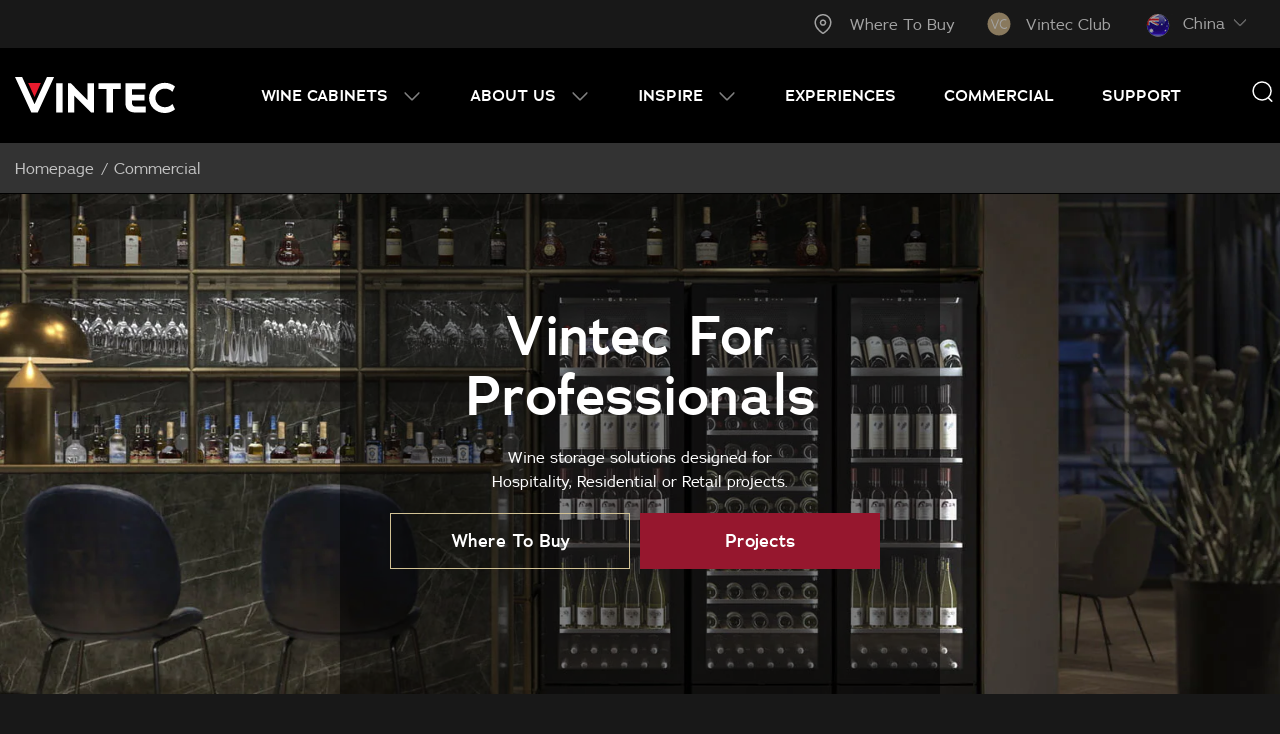

--- FILE ---
content_type: text/html; charset=utf-8
request_url: https://www.vintec.com/en-as/commercial/
body_size: 44468
content:

<!DOCTYPE html>
<html data-lang="en-AS" lang="en-AS" 
      timestamp="07:12:44"
      disable-youtube-api="False" >
<head>

    <script>
        if (!ELECTROLUX)
            var ELECTROLUX = {};
        ELECTROLUX.GA4 = {"currency":"AUD","environment":"prod","logged_in":"false","page_type":"Commercial page","page_id":"13755","page_language":"en-AS","affiliation":"Brand site","market":"VINTECAU","enable":"true","product_pnc":null};
        if (ELECTROLUX.GA4 && ELECTROLUX.GA4.enable) {
            var data = {
                environment: ELECTROLUX.GA4.environment,
                market: ELECTROLUX.GA4.market,
                logged_in: ELECTROLUX.GA4.logged_in,
                page_type: ELECTROLUX.GA4.page_type || 'Every Page',
                page_language: ELECTROLUX.GA4.page_language,
                page_id: ELECTROLUX.GA4.page_id,
                product_pnc: ELECTROLUX.GA4.product_pnc,
                product_model_id: ELECTROLUX.GA4.product_model_id,
                product_brand: ELECTROLUX.GA4.product_brand,
            };
            window.ga4IsInitialEventSent = true;
            window.dataLayer = window.dataLayer || [];
            window.dataLayer.push(data);
        }
    </script>
    

    
    <link rel="preload" href="/globalassets/vintec/anz/icons/vlogo_sg.svg" as="image" />
    <style></style>
    <link rel="preload" href="/Static/region/anz/css/themes/vintec/main.css?v=releases-80058" as="style" />


            <link rel="preload" href="/static/region/anz/css/themes/vintec/fonts/343C8C_2_0.woff2" as="font" type=font/woff2  crossorigin=anonymous />
            <link rel="preload" href="/static/region/anz/css/themes/vintec/fonts/343C8C_9_0.woff2" as="font" type=font/woff2  crossorigin=anonymous />
            <link rel="preload" href="/static/region/anz/css/themes/vintec/fonts/343C8C_2_0.woff2" as="Font" type=font/woff2 crossorigin  />
            <link rel="preload" href="/static/region/anz/css/themes/vintec/fonts/343C8C_9_0.woff2" as="Font" type=font/woff2 crossorigin  />
    <link rel="modulepreload" href="/Static/region/anz/js/main.bundle.7c7de8fa134ecbd701a2.js" as="script" />

            <link rel="preconnect" href="https://connect.facebook.net/" />
            <link rel="preconnect" href="https://s-electrolux-apac.eluxmkt.com/" />



    <title>Commercial Appliances | Vintec Australia | Vintec Asia</title>
    <meta name="description" content="Vintec climate-controlled wine cellars are used &amp; trusted by Sommeliers &amp; Chefs to store their wines in fine-dining restaurants and wine bars. Discover more." />
    <meta name="keywords" content="Commercial. Vintec climate-controlled wine cellars are used &amp; trusted by Sommeliers &amp; Chefs to store their wines in fine-dining restaurants and wine bars. Discover more.">
    
    
    <meta property="og:title" content="Commercial Appliances | Vintec Australia" />
    <meta property="og:image" content="https://www.vintec.com/globalassets/vintec/anz/commercial/commercial-banner-500x3502.jpg" />
    <meta property="og:description" content="Vintec climate-controlled wine cellars are used &amp; trusted by Sommeliers &amp; Chefs to store their wines in fine-dining restaurants and wine bars. Discover more." />
    <meta property="og:url" content="https://www.vintec.com/en-as/commercial/" />
    <meta property="og:type" content="website" />
    <meta property="og:site_name" content="Vintec Asia" />


    <meta name="twitter:card" content="summary" />
    <meta name="twitter:title" content="Commercial Appliances | Vintec Australia" />
    <meta name="twitter:image" content="https://www.vintec.com/globalassets/vintec/anz/commercial/commercial-banner-500x3502.jpg" />
    <meta name="twitter:description" content="Vintec climate-controlled wine cellars are used &amp; trusted by Sommeliers &amp; Chefs to store their wines in fine-dining restaurants and wine bars. Discover more." />
    <meta name="twitter:site" content="Vintec Asia" />

    <meta name="lytics:topics" content="Electrolux, Commercial" />
    <meta name="viewport" user-scalable="yes" content="width=device-width, initial-scale=1.0" />
        <link rel="canonical" href="https://www.vintec.com/en-as/commercial/" />
    
    <meta name="apple-mobile-web-app-capable" content="yes" />
    <meta name="apple-mobile-web-app-status-bar-style" content="#ffffff" />
    <meta name="apple-mobile-web-app-title" content="PWA Splash" />
    <meta name="msapplication-TileColor" content="#ffffff" />
    <meta name="theme-color" content="#ffffff" />

                <link rel="alternate" href="https://www.vintec.com/en-as/commercial/" hreflang="en-AS" />
                    <link rel="alternate" href="https://www.vintec.com/en-au/commercial/" hreflang="en-AU" />
                        <link rel="alternate" href="https://www.vintec.com/en-au/commercial/" hreflang="x-default" />
                    <link rel="alternate" href="https://www.vintec.com/en-us/commercial/" hreflang="en-US" />
                    <link rel="alternate" href="https://www.vintec.com/es-mx/commercial/" hreflang="es-MX" />

    <link rel="icon" type="image/png" href="/globalassets/vintec/anz/homepage/vintec-favicon2.png" />
    

<meta name="google-site-verification" content="CvUNXEs1Wa5s84bmryEUvgL9GQD8alY14UjHo1bFRo0" />

<!-- Google Tag Manager -->
<script>(function(w,d,s,l,i){w[l]=w[l]||[];w[l].push({'gtm.start':
new Date().getTime(),event:'gtm.js'});var f=d.getElementsByTagName(s)[0],
j=d.createElement(s),dl=l!='dataLayer'?'&l='+l:'';j.async=true;j.src=
'https://www.googletagmanager.com/gtm.js?id='+i+dl;f.parentNode.insertBefore(j,f);
})(window,document,'script','dataLayer','GTM-MWZQJSK');</script>
<!-- End Google Tag Manager -->    
<style>.EPiServerForms{margin:0 auto}.EPiServerForms .Form__MainBody{padding:0 15px}.EPiServerForms .Form__MainBody .Form__Element{margin:0 0 15px}.EPiServerForms .Form__MainBody .Form__Element--NonData.FormParagraphText{border:none;height:unset;margin:0;padding:0}.EPiServerForms .Form__MainBody .Form__Element.Form__CustomElement.FormDateTime button.ui-datepicker-trigger{background-image:url("data:image/svg+xml;charset=utf8,%3Csvg xmlns='http://www.w3.org/2000/svg' width='105' height='105' viewBox='0 0 105 105' fill='none'%3E%3Crect width='105' height='105' fill='transparent'/%3E%3Crect x='12.25' y='20.25' width='80.5' height='69.5' rx='11.75' stroke='white' stroke-width='2.5'/%3E%3Cpath d='M33.5 16V25' stroke='white' stroke-width='2.5' stroke-linecap='round'/%3E%3Cpath d='M72.5 16V25' stroke='white' stroke-width='2.5' stroke-linecap='round'/%3E%3Cpath d='M14 35.5H92' stroke='white' stroke-width='2.5' stroke-linecap='round'/%3E%3Cpath d='M38.6191 59.2045L47.0362 67.9197C48.4274 69.3601 50.683 69.3601 52.0743 67.9197L69.381 50' stroke='white' stroke-width='2.5' stroke-linecap='round' stroke-linejoin='round'/%3E%3C/svg%3E");background-repeat:no-repeat;background-size:20px;height:20px;top:60%;width:20px}.EPiServerForms .Form__MainBody .Form__Element.Form__CustomElement.FormDateTime button.ui-datepicker-trigger img{display:none}.EPiServerForms .Form__MainBody .row.Form__Section,.EPiServerForms .Form__MainBody .row:not(.Form__Element-Verify-Email--wrapper){margin:0 -8px}.EPiServerForms .Form__MainBody .col-12,.EPiServerForms .Form__MainBody .col-lg-6,.EPiServerForms .Form__MainBody .col-md-6{padding:0 8px}.EPiServerForms .Form__Element:not(.Form__Section){border:1px solid hsla(225,3%,77%,.15);display:flex;flex-direction:column;height:68px;padding:5px 30px;position:relative;width:100%}.EPiServerForms .Form__Element:not(.Form__Section) label{color:#c3c4c7;font-size:12px}.EPiServerForms .Form__Element:not(.Form__Section) input,.EPiServerForms .Form__Element:not(.Form__Section) select,.EPiServerForms .Form__Element:not(.Form__Section) textarea{background:transparent;border:none;color:#fff;font-size:1rem;font-weight:600;height:30px;padding:0;width:100%}.EPiServerForms .Form__Element:not(.Form__Section) input:focus,.EPiServerForms .Form__Element:not(.Form__Section) select:focus,.EPiServerForms .Form__Element:not(.Form__Section) textarea:focus{border:none;outline:0}.EPiServerForms .Form__Element:not(.Form__Section) input::placeholder,.EPiServerForms .Form__Element:not(.Form__Section) select::placeholder,.EPiServerForms .Form__Element:not(.Form__Section) textarea::placeholder{color:transparent}.EPiServerForms .Form__Element:not(.Form__Section) textarea{min-height:100px}.EPiServerForms .Form__Element:not(.Form__Section) select{appearance:none}.EPiServerForms .Form__Element:not(.Form__Section) select::-ms-expand{display:none}.EPiServerForms .Form__Element:not(.Form__Section) select:focus{color:#fff}.EPiServerForms .Form__Element:not(.Form__Section) select option{background:#0e1414;color:#fff}.EPiServerForms .Form__Element:not(.Form__Section).FormSelection{position:relative}.EPiServerForms .Form__Element:not(.Form__Section).FormSelection:after{border-style:solid;border-width:2px 2px 0 0;content:"";display:block;height:12px;position:absolute;right:35px;top:calc(50% + 2px);transform:rotate(135deg);width:12px}.EPiServerForms .Form__Element:not(.Form__Section).FormChoice,.EPiServerForms .Form__Element:not(.Form__Section).FormTextbox--Textarea{height:auto}.EPiServerForms .Form__Element:not(.Form__Section).FormChoice fieldset{border:0;margin:0;padding:0 0 4px;-webkit-box-align:center;align-items:center;display:-webkit-box;display:flex;flex-wrap:wrap;width:100%}.EPiServerForms .Form__Element:not(.Form__Section).FormChoice fieldset legend{color:#fff;font-size:16px}.EPiServerForms .Form__Element:not(.Form__Section).FormChoice fieldset .label-custom,.EPiServerForms .Form__Element:not(.Form__Section).FormChoice fieldset label{color:#fff;font-size:1rem;line-height:30px;padding-left:30px;position:relative;width:100%}@media(min-width:480px)and (max-width:767px){.EPiServerForms .Form__Element:not(.Form__Section).FormChoice fieldset label{width:50%}}@media(min-width:768px)and (max-width:1024px){.EPiServerForms .Form__Element:not(.Form__Section).FormChoice fieldset label{width:25%}}@media(min-width:1025px){.EPiServerForms .Form__Element:not(.Form__Section).FormChoice fieldset label{width:50%}}.EPiServerForms .Form__Element:not(.Form__Section).FormChoice fieldset input[type=radio]{height:20px;left:0;margin:2px 0;position:absolute;top:3px;width:20px}.EPiServerForms .Form__Element:not(.Form__Section).FormChoice fieldset input[type=radio]:checked:after{background-color:#2b2b2b;border:2px solid #fff}.EPiServerForms .Form__Element:not(.Form__Section).FormChoice fieldset input[type=radio]:after{background-color:#fff;border-radius:50%;content:"";display:block;height:16px;left:2px;position:absolute;top:2px;width:16px}.EPiServerForms .Form__Element:not(.Form__Section).FormChoice fieldset input[type=checkbox]{height:1px;margin:-1px;overflow:hidden;padding:0;position:absolute;width:1px;clip:rect(0,0,0,0);border:0}.EPiServerForms .Form__Element:not(.Form__Section).FormChoice fieldset input[type=checkbox]:checked+span.tnc-checkbox:after{border-bottom:2px solid;border-right:2px solid;content:"";display:block;height:15px;left:6px;position:absolute;top:7px;transform:rotate(45deg);width:7.5px}.EPiServerForms .Form__Element:not(.Form__Section).FormChoice fieldset span.tnc-checkbox:before{border:1px solid;border-radius:0;content:"";cursor:pointer;display:block;height:20px;left:0;position:absolute;top:6px;width:20px}.EPiServerForms .Form__Element:not(.Form__Section).FormChoice.ValidationFail span.tnc-checkbox:before,.EPiServerForms .Form__Element:not(.Form__Section).ValidationFail{border-color:#cf1430}@media(max-width:420px){.EPiServerForms .Form__Element:not(.Form__Section).FormChoice.ValidationFail legend{max-width:120px;overflow:hidden;text-overflow:ellipsis;white-space:nowrap}}.EPiServerForms .Form__Element:not(.Form__Section).FormChoice.single-checkbox-element{border:none;margin:0;padding:0}.EPiServerForms .Form__Element:not(.Form__Section).FormChoice.single-checkbox-element fieldset{padding-bottom:15px}.EPiServerForms .Form__Element:not(.Form__Section).FormChoice.single-checkbox-element fieldset label{margin-bottom:0}.EPiServerForms .Form__Element:not(.Form__Section).FormChoice.single-checkbox-element fieldset label>p{font-size:1rem;line-height:30px;margin:0;padding:0}.EPiServerForms .Form__Element:not(.Form__Section).FormChoice.single-checkbox-element fieldset label a{text-decoration:underline}.EPiServerForms .Form__Element:not(.Form__Section).FormChoice.single-checkbox-element fieldset .Form__Element__ValidationError{line-height:1;margin-top:10px;position:static}.EPiServerForms .Form__Element:not(.Form__Section) span.Form__Element__ValidationError{color:#cf1430;font-size:.75rem;font-weight:600;line-height:30px;margin-top:-5px;position:absolute;right:15px;text-align:right;top:5px}@media only screen and (min-width:1025px){.EPiServerForms section{max-width:840px}.EPiServerForms .Form__MainBody{padding:0}.EPiServerForms .Form__MainBody .Form__Element{margin:0 15px 15px 0}.EPiServerForms .Form__MainBody .Form__Element .Form__email-input,.EPiServerForms .Form__MainBody .Form__Element .Form__verify-email-input{margin:0}.EPiServerForms .Form__Element:not(.Form__Section) label{font-size:16px}.EPiServerForms .Form__Element:not(.Form__Section).FormChoice.single-checkbox-element fieldset label>p{font-size:1rem}.EPiServerForms .Form__Element:not(.Form__Section).FormChoice.single-checkbox-element fieldset label{width:100%}.EPiServerForms .Form__Element:not(.Form__Section) span.Form__Element__ValidationError{font-size:.8125rem;line-height:32px}}@media only screen and (min-width:1025px)and (min-width:1025px){.EPiServerForms .Form__Element:not(.Form__Section) span.Form__Element__ValidationError{font-size:.8125rem}}.EPiServerForms .Form__Element:not(.Form__Section) span.Form__Element__ValidationError:before{color:#cf1430;content:"✖";margin-right:10px}.EPiServerForms .Form__Element:not(.Form__Section).FormRecaptcha{background-color:transparent;border:none;margin-bottom:35px;padding:0}.EPiServerForms .Form__Element:not(.Form__Section).FormRecaptcha .g-recaptcha>div{float:right}.EPiServerForms .Form__Element:not(.Form__Section).FormRecaptcha .Form__Element__ValidationError{left:0;position:relative}.EPiServerForms .Form__Element:not(.Form__Section).FormSubmitButton{align-items:center;background-color:#96172e;color:#fff;cursor:pointer;display:flex;font-size:1rem;font-weight:600;height:68px;justify-content:center;margin:0;width:100%}.EPiServerForms .Form__Element-Custom{border:none;padding-left:0}.EPiServerForms .Form__Status div.Form__Success__Message{background-color:transparent;color:#fff;font-weight:300}.EPiServerForms .Form__Status .btn-back,.EPiServerForms .Form__Status div.Form__Status__Message{display:none}.EPiServerForms .Form__Status .Form__Success__Message+.btn-back,.EPiServerForms .Form__Status div.Form__Status__Message.Form__Success__Message{display:block}.EPiServerForms .Form__Element__Caption{min-height:24px}.EPiServerForms .Form__Element .Form__Element-Verify-Email{background-color:transparent;border:none;height:unset;padding:0 7px}.formcontainerblock{border-bottom:4px solid #181818;padding-bottom:30px}body .ui-datepicker{padding:0;width:325px}body .ui-datepicker#ui-datetimepicker-div .ui-state-hover,body .ui-datepicker.ui-widget-content .ui-state-default.ui-state-hover:not(.ui-state-active){background-color:#898b8b}body .ui-datepicker .ui-datepicker-header{background-color:#181818;border:0;border-radius:0;color:#fff;min-height:50px;padding:10px 0;position:relative}body .ui-datepicker .ui-datepicker-next,body .ui-datepicker .ui-datepicker-prev{border-radius:0;cursor:pointer;height:48px;top:0;width:50px}body .ui-datepicker .ui-datepicker-next span,body .ui-datepicker .ui-datepicker-prev span{background:0 0;height:48px;left:0;margin:0;right:0;top:0;width:48px}body .ui-datepicker .ui-datepicker-next span:after,body .ui-datepicker .ui-datepicker-prev span:after{background:#fff;content:"";height:1px;left:10px;position:absolute;text-align:center;top:50%;width:20px}body .ui-datepicker .ui-datepicker-next span:before,body .ui-datepicker .ui-datepicker-prev span:before{border-left:1.5px solid #fff;border-top:1.5px solid #fff;bottom:0;content:"";height:9px;left:20px;position:absolute;right:0;text-align:center;top:20px;transform:rotate(135deg);width:9px}body .ui-datepicker .ui-datepicker-prev,body .ui-datepicker .ui-datepicker-prev-hover{left:0}body .ui-datepicker .ui-datepicker-prev span:after{left:auto;right:10px}body .ui-datepicker .ui-datepicker-prev span:before{left:auto;right:20px;transform:rotate(-45deg)}body .ui-datepicker .ui-datepicker-next,body .ui-datepicker .ui-datepicker-next-hover{right:0}body .ui-datepicker .ui-datepicker-next-hover,body .ui-datepicker .ui-datepicker-prev-hover{border:none;top:1px}body .ui-datepicker .ui-datepicker-title{font-weight:600;line-height:1.8em;margin:0 2.3em;text-align:center}body .ui-datepicker .ui-datepicker-title select{font-size:1em;margin:1px 0}body .ui-datepicker select.ui-datepicker-month,body .ui-datepicker select.ui-datepicker-year{width:45%}body .ui-datepicker table{border-collapse:collapse;font-size:1rem;margin:0;width:100%}body .ui-datepicker tbody,body .ui-datepicker tbody tr,body .ui-datepicker thead{border:0}body .ui-datepicker td,body .ui-datepicker th{width:14.2857142857%}body .ui-datepicker th{background-color:#2b2b2b;color:#fff;font-size:.875rem;font-weight:400;padding:8px 6px 7px;text-transform:uppercase}body .ui-datepicker td{background:#2b2b2b;border:0;padding:0}body .ui-datepicker td a,body .ui-datepicker td span{display:block;padding:12px 8px;text-align:right;text-decoration:none}body .ui-datepicker .ui-datepicker-buttonpane{background-image:none;border-bottom:0;border-left:0;border-right:0;margin:.7em 0 0;padding:0 .2em}body .ui-datepicker .ui-datepicker-buttonpane button{cursor:pointer;float:right;margin:.5em .2em .4em;overflow:visible;padding:.2em .6em .3em;width:auto}body .ui-datepicker .ui-datepicker-buttonpane button.ui-datepicker-current{float:left}body .ui-datepicker .ui-icon{background-repeat:no-repeat;display:block;left:.5em;overflow:hidden;text-indent:-99999px;top:.3em}body .ui-datepicker.ui-widget-content .ui-state-default{background-color:#2b2b2b;border:none;color:#fff;padding:12px 8px;text-align:center}body .ui-datepicker .event-day,body .ui-datepicker .ui-datepicker-week-end{opacity:1}body .ui-datepicker .ui-datepicker-week-end .ui-state-default{background:#181818;color:hsla(0,0%,100%,.5)}body .ui-datepicker .event-day .ui-state-default{background:#181818;color:#e20c0c}body .ui-datepicker.ui-widget-content .ui-state-default.ui-state-active{background-color:#96172e;color:#fff;height:24px;margin:auto;padding:0 4px 4px;width:24px}@media only screen and (min-width:1025px){.EPiServerForms .Form__Element:not(.Form__Section).FormSubmitButton{float:right;width:240px}.formcontainerblock{padding-bottom:80px}body .ui-datepicker{max-width:100%;width:345px}body .ui-datepicker table{font-size:1rem}body .ui-datepicker th{font-size:.875rem}body .ui-datepicker.ui-widget-content .ui-state-default.ui-state-active{height:30px;padding:3px;width:30px}}body .ui-state-disabled{cursor:default!important;pointer-events:none}body .ui-widget.ui-widget-content{background-color:transparent;border:1px solid hsla(0,0%,100%,.25)}body .ui-priority-primary,body .ui-widget-content .ui-priority-primary,body .ui-widget-header .ui-priority-primary{font-weight:700}body .ui-priority-secondary,body .ui-widget-content .ui-priority-secondary,body .ui-widget-header .ui-priority-secondary{filter:Alpha(Opacity=70);font-weight:400;opacity:.7}body .ui-state-disabled,body .ui-widget-content .ui-state-disabled,body .ui-widget-header .ui-state-disabled{background-image:none;filter:Alpha(Opacity=35);opacity:.35}body .ui-state-disabled .ui-icon{filter:Alpha(Opacity=35)}</style>
    
    <meta http-equiv="Content-Type" content="text/html;charset=utf-8" />
        <style>
            @font-face{font-family:adrianna;font-style:normal;font-weight:400;src:url(/static/region/anz/css/themes/vintec/fonts/343C8C_9_0.woff2) format("woff2"),url(/static/region/anz/css/themes/vintec/fonts/343C8C_9_0.eot?#iefix) format("embedded-opentype"),url(/static/region/anz/css/themes/vintec/fonts/343C8C_9_0.ttf) format("truetype"),url(/static/region/anz/css/themes/vintec/fonts/343C8C_9_0.woff) format("woff");font-display:swap}@font-face{font-family:adrianna;font-style:normal;font-weight:600;src:url(/static/region/anz/css/themes/vintec/fonts/343C8C_2_0.woff2) format("woff2"),url(/static/region/anz/css/themes/vintec/fonts/343C8C_2_0.eot?#iefix) format("embedded-opentype"),url(/static/region/anz/css/themes/vintec/fonts/343C8C_2_0.ttf) format("truetype"),url(/static/region/anz/css/themes/vintec/fonts/343C8C_2_0.woff) format("woff");font-display:swap}
        </style>
    <script>
        if (!ELECTROLUX)
        var ELECTROLUX = {};
        ELECTROLUX.SiteSetting = {
        placeholderImage : "/globalassets/vintec/anz/homepage/3x1px.svg",
        hideCompare : false,
        hideWhereToBuy : false,
        hideWhereToBuyRetailer : false,
        hideWhereToBuyStoreLocator : false,
        hideThePrice : false,
        hideOutOfStockRetailer: false,
        hideWishList: true,
        enableCommercialFeature: false,
        hideInvalidFilterOption :  false,
        showExclusivedProductOnPLP:  false,
        enableSelectStatesLocation: false,
        staticPath: "/Static/region/anz/css/themes/vintec",
        };
        ELECTROLUX.defer = function (toWaitFor, method, target) {
        target = target || window
        if (target[toWaitFor]) { method(); } else { setTimeout(function () { ELECTROLUX.defer(toWaitFor, method) }, 20); }};
        function loadScriptDefer(src) { var jsTag = document.createElement('script'); jsTag.defer = true; jsTag.src = src; jsTag.onerror = function () { done(new Error('Failed to load script ' + src)); }; document.head.appendChild(jsTag); }
        function browserSupportsAllFeatures() { return window.Promise && window.fetch && window.Symbol; }
        if (!browserSupportsAllFeatures()) { loadScriptDefer('/Scripts/minified.min.js'); }
        var onloadRecaptchaCallback = function () {
            if (window.ELECTROLUX && window.ELECTROLUX.EventEmitter) {
                window.ELECTROLUX.EventEmitter.emit('recaptchaLoaded');
            }
        };
    </script>

    <script type="module" src="/Static/region/anz/js/vendor_jquery.bundle.b7cae55c9f28388664d2.js" async></script>
    <script type="module" src="/Static/region/anz/js/vendor_foundation.bundle.b6a72d5d0ee843329974.js" defer></script>
    <script type="module" src="/Static/region/anz/js/vendors.bundle.1b6952bc285e7f3f5f9a.js" async></script>

    
    <script type="module" src="/Static/region/anz/js/main.bundle.7c7de8fa134ecbd701a2.js" defer></script>

    
    <style>.col,.col-auto{max-width:100%}.body .max-height-50,.max-size-50{max-height:50px}.cursor-pointer,.hero-banner-standard .card-section a,.js-off-canvas-overlay.is-closable,a,a:link,button{cursor:pointer}.hero-banner-standard a,.none-underline,a{text-decoration:none}body,html,html *,html[lang=en-AU] *{font-family:adrianna,sans-serif}.custom-scroll-bar,.mobile-scroll-image{scrollbar-face-color:hsla(44,40%,70%,.5);scrollbar-track-color:rgba(0,0,0,.4)}.slick-slider,body,html{-webkit-tap-highlight-color:transparent}.slick-dots li button:before,.slick-next:before,.slick-prev:before{font-family:false;-webkit-font-smoothing:antialiased;-moz-osx-font-smoothing:grayscale}.hero-banner-standard.hero-banner-standard--bg-threeary-dark.center-align .card-section.content .card-column:before,.hero-banner-standard.hero-banner-standard--bg-threeary-dark.left-align .card-section.content .card-column:before,.hero-banner-standard.hero-banner-standard--bg-threeary-dark.right-align .card-section.content .card-column:before,.hero-banner-standard.hero-banner-standard--bg-threeary.center-align .card-section.content .card-column:before,.hero-banner-standard.hero-banner-standard--bg-threeary.left-align .card-section.content .card-column:before,.hero-banner-standard.hero-banner-standard--bg-threeary.right-align .card-section.content .card-column:before{background-color:#6d0015}.title-bar-title,img,svg{vertical-align:middle}*,.slick-slider,:after,:before{box-sizing:border-box}.button.disabled,.click-disable,.cta-link-button.disabled,.slick-slide.dragging img,img.lazy,img.lazy-grid-block{pointer-events:none}.col,.col-1,.col-10,.col-11,.col-12,.col-2,.col-3,.col-4,.col-5,.col-6,.col-7,.col-8,.col-9,.col-auto,.col-lg,.col-lg-1,.col-lg-10,.col-lg-11,.col-lg-12,.col-lg-2,.col-lg-3,.col-lg-4,.col-lg-5,.col-lg-6,.col-lg-7,.col-lg-8,.col-lg-9,.col-lg-auto,.col-md,.col-md-1,.col-md-10,.col-md-11,.col-md-12,.col-md-2,.col-md-3,.col-md-4,.col-md-5,.col-md-6,.col-md-7,.col-md-8,.col-md-9,.col-md-auto,.col-sm,.col-sm-1,.col-sm-10,.col-sm-11,.col-sm-12,.col-sm-2,.col-sm-3,.col-sm-4,.col-sm-5,.col-sm-6,.col-sm-7,.col-sm-8,.col-sm-9,.col-sm-auto,.col-xl,.col-xl-1,.col-xl-10,.col-xl-11,.col-xl-12,.col-xl-2,.col-xl-3,.col-xl-4,.col-xl-5,.col-xl-6,.col-xl-7,.col-xl-8,.col-xl-9,.col-xl-auto{padding:0 15px;width:100%}.col{flex-basis:0;flex-grow:1}.col-auto{flex:0 0 auto;width:auto}.col-1,.small-1{flex:0 0 8.333333%;max-width:8.333333%}.col-2{flex:0 0 16.666667%;max-width:16.666667%}.col-3{flex:0 0 25%;max-width:25%}.col-4{flex:0 0 33.333333%;max-width:33.333333%}.col-5{flex:0 0 41.666667%;max-width:41.666667%}.col-6{flex:0 0 50%;max-width:50%}.col-7{flex:0 0 58.333333%;max-width:58.333333%}.col-8{flex:0 0 66.666667%;max-width:66.666667%}.col-9{flex:0 0 75%;max-width:75%}.col-10{flex:0 0 83.333333%;max-width:83.333333%}.col-11{flex:0 0 91.666667%;max-width:91.666667%}.col-12,.top-bar .top-bar-left,.top-bar .top-bar-right{flex:0 0 100%;max-width:100%}.offset-2{margin-left:16.666667%}.flex-1{flex:1}.offset-1{margin-left:8.3333333333%}.row{display:flex;flex-wrap:wrap;margin:0 -15px;min-height:1px}.body .max-width-50,.max-size-50{max-width:50px}.body .text-left,.body .text-sm-left,.hero-banner-standard .card-section_content .heading{text-align:left}.body .text-center,.body .text-sm-center{text-align:center}.body .text-right,.body .text-sm-right,.title-bar-right{text-align:right}.body .mgx-auto{margin-left:auto;margin-right:auto}.body .mg-auto{margin:auto}.body .mg-0,.body .mg-sm-0,.content,.header-mobile-logo .logo-link img,.hero-banner-standard.content-below-video .card-section_content,.img-text-block.row,a,button{margin:0}.body .mgl-sm-0{margin-left:0}.body .mgr-sm-0,.button-group .button:last-child{margin-right:0}.body .mgt-sm-0,.navigation-secondary .logo-link img{margin-top:0}.body .mgbt-sm-0{margin-bottom:0}.body .pd-0,.body .pd-sm-0,.header .search-bar-container,.hero-banner-standard .card-content-wrapper .suggestion-block__item-icons,.hero-banner-standard .card-section,.tabs.simple>li>a{padding:0}.body .pdl-sm-0{padding-left:0}.body .pdr-sm-0{padding-right:0}.body .pdt-sm-0{padding-top:0}.body .pdbt-sm-0,.hero-banner-standard.content-below-video .feature-video,.premium-range-slide .carousel-block,.premium-range-slide .carousel-block.slick-slider.slick-dotted{padding-bottom:0}.body .mg-1,.body .mg-sm-1{margin:1px}.body .mgl-sm-1{margin-left:1px}.body .mgr-sm-1{margin-right:1px}.body .mgt-sm-1{margin-top:1px}.body .mgbt-sm-1{margin-bottom:1px}.body .pd-1,.body .pd-sm-1{padding:1px}.body .pdl-sm-1{padding-left:1px}.body .pdr-sm-1{padding-right:1px}.body .pdt-sm-1{padding-top:1px}.body .pdbt-sm-1{padding-bottom:1px}.body .mg-2,.body .mg-sm-2{margin:2px}.body .mgl-sm-2{margin-left:2px}.body .mgr-sm-2,.rating_count span{margin-right:2px}.body .mgt-sm-2{margin-top:2px}.body .mgbt-sm-2{margin-bottom:2px}.body .pd-2,.body .pd-sm-2{padding:2px}.body .pdl-sm-2{padding-left:2px}.body .pdr-sm-2{padding-right:2px}.body .pdt-sm-2{padding-top:2px}.body .pdbt-sm-2{padding-bottom:2px}.body .mg-5,.body .mg-sm-5{margin:5px}.body .mgl-sm-5{margin-left:5px}.body .mgr-sm-5{margin-right:5px}.body .mgt-sm-5{margin-top:5px}.body .mgbt-sm-5{margin-bottom:5px}.body .pd-5,.body .pd-sm-5{padding:5px}.body .pdl-sm-5{padding-left:5px}.body .pdr-sm-5{padding-right:5px}.body .pdt-sm-5{padding-top:5px}.body .pdbt-sm-5{padding-bottom:5px}.body .mg-10,.body .mg-sm-10{margin:10px}.body .mgl-sm-10{margin-left:10px}.body .mgr-sm-10{margin-right:10px}.body .mgt-sm-10,.img-bg-block__remark,.img-text-block__remark,.warranty-details:nth-child(6){margin-top:10px}.body .mgbt-sm-10{margin-bottom:10px}.body .pd-10,.body .pd-sm-10{padding:10px}.body .pdl-sm-10{padding-left:10px}.body .pdr-sm-10{padding-right:10px}.body .pdt-sm-10{padding-top:10px}.body .pdbt-sm-10{padding-bottom:10px}.body .mg-15,.body .mg-sm-15{margin:15px}.body .mgl-sm-15{margin-left:15px}.body .mgr-sm-15{margin-right:15px}.body .mgt-sm-15{margin-top:15px}.body .mgbt-sm-15,.warranty-details:first-child{margin-bottom:15px}.body .pd-15,.body .pd-sm-15{padding:15px}.body .pdl-sm-15{padding-left:15px}.body .pdr-sm-15{padding-right:15px}.body .pdt-sm-15,.global-search-dropdown .default a:first-of-type{padding-top:15px}.body .pdbt-sm-15{padding-bottom:15px}.body .mg-20,.body .mg-sm-20{margin:20px}.body .mgl-sm-20{margin-left:20px}.body .mgr-sm-20,.mr-20{margin-right:20px}.body .mgt-sm-20{margin-top:20px}.body .mgbt-sm-20{margin-bottom:20px}.body .pd-20,.body .pd-sm-20{padding:20px}.body .pdl-sm-20{padding-left:20px}.body .pdr-sm-20{padding-right:20px}.body .pdt-sm-20{padding-top:20px}.body .pdbt-sm-20,.browse-products .slick-track{padding-bottom:20px}.body .mg-24,.body .mg-sm-24{margin:24px}.body .mgl-sm-24{margin-left:24px}.body .mgr-sm-24{margin-right:24px}.body .mgt-sm-24,.product-list-item__description{margin-top:24px}.body .mgbt-sm-24{margin-bottom:24px}.body .pd-24,.body .pd-sm-24{padding:24px}.body .pdl-sm-24{padding-left:24px}.body .pdr-sm-24{padding-right:24px}.body .pdt-sm-24{padding-top:24px}.body .pdbt-sm-24{padding-bottom:24px}.body .mg-25,.body .mg-sm-25{margin:25px}.body .mgl-sm-25,.header-mobile__icon:not(:first-child){margin-left:25px}.body .mgr-sm-25{margin-right:25px}.body .mgt-sm-25,.img-bg-block__link,.img-text-block__link{margin-top:25px}.body .mgbt-sm-25{margin-bottom:25px}.body .pd-25,.body .pd-sm-25{padding:25px}.body .pdl-sm-25{padding-left:25px}.body .pdr-sm-25{padding-right:25px}.body .pdt-sm-25{padding-top:25px}.body .pdbt-sm-25{padding-bottom:25px}.body .mg-30,.body .mg-sm-30{margin:30px}.body .mgl-sm-30{margin-left:30px}.body .mgr-sm-30{margin-right:30px}.body .mgt-sm-30{margin-top:30px}.body .mgbt-sm-30,.slick-dotted.slick-slider{margin-bottom:30px}.body .pd-30,.body .pd-sm-30,.product-list-item__url-promotion{padding:30px}body,button,html,li,ol,p,ul{padding:0}.body .pdl-sm-30{padding-left:30px}.body .pdr-sm-30{padding-right:30px}.body .pdt-sm-30{padding-top:30px}.body .pdbt-sm-30{padding-bottom:30px}.body .mg-32,.body .mg-sm-32{margin:32px}.body .mgl-sm-32{margin-left:32px}.body .mgr-sm-32{margin-right:32px}.body .mgt-sm-32{margin-top:32px}.body .mgbt-sm-32{margin-bottom:32px}.body .pd-32,.body .pd-sm-32{padding:32px}.body .pdl-sm-32{padding-left:32px}.body .pdr-sm-32{padding-right:32px}.body .pdt-sm-32{padding-top:32px}.body .pdbt-sm-32{padding-bottom:32px}.body .mg-40,.body .mg-sm-40{margin:40px}.body .mgl-sm-40{margin-left:40px}.body .mgr-sm-40{margin-right:40px}.body .mgt-sm-40{margin-top:40px}.body .mgbt-sm-40{margin-bottom:40px}.body .pd-40,.body .pd-sm-40{padding:40px}.body .pdl-sm-40{padding-left:40px}.body .pdr-sm-40{padding-right:40px}.body .pdt-sm-40{padding-top:40px}.body .pdbt-sm-40{padding-bottom:40px}.body .mg-48,.body .mg-sm-48{margin:48px}.body .mgl-sm-48{margin-left:48px}.body .mgr-sm-48{margin-right:48px}.body .mgt-sm-48{margin-top:48px}.body .mgbt-sm-48{margin-bottom:48px}.body .pd-48,.body .pd-sm-48{padding:48px}.body .pdl-sm-48{padding-left:48px}.body .pdr-sm-48{padding-right:48px}.body .pdt-sm-48{padding-top:48px}.body .pdbt-sm-48{padding-bottom:48px}.body .mg-45,.body .mg-sm-45{margin:45px}.body .mgl-sm-45{margin-left:45px}.body .mgr-sm-45{margin-right:45px}.body .mgt-sm-45{margin-top:45px}.body .mgbt-sm-45{margin-bottom:45px}.body .pd-45,.body .pd-sm-45{padding:45px}.body .pdl-sm-45{padding-left:45px}.body .pdr-sm-45{padding-right:45px}.body .pdt-sm-45{padding-top:45px}.body .pdbt-sm-45{padding-bottom:45px}.body .mg-50,.body .mg-sm-50{margin:50px}.body .mgl-sm-50{margin-left:50px}.body .mgr-sm-50{margin-right:50px}.body .mgt-sm-50,.main-navigation__head-nav-items{margin-top:50px}.body .mgbt-sm-50{margin-bottom:50px}.body .pd-50,.body .pd-sm-50{padding:50px}.body .pdl-sm-50{padding-left:50px}.body .pdr-sm-50{padding-right:50px}.body .pdt-sm-50{padding-top:50px}.body .pdbt-sm-50{padding-bottom:50px}.body .mg-60,.body .mg-sm-60{margin:60px}.body .mgl-sm-60{margin-left:60px}.body .mgr-sm-60{margin-right:60px}.body .mgt-sm-60{margin-top:60px}.body .mgbt-sm-60{margin-bottom:60px}.body .pd-60,.body .pd-sm-60{padding:60px}.body .pdl-sm-60{padding-left:60px}.body .pdr-sm-60{padding-right:60px}.body .pdt-sm-60{padding-top:60px}.body .pdbt-sm-60{padding-bottom:60px}.body .mg-80,.body .mg-sm-80{margin:80px}.body .mgl-sm-80{margin-left:80px}.body .mgr-sm-80{margin-right:80px}.body .mgt-sm-80{margin-top:80px}.body .mgbt-sm-80{margin-bottom:80px}.body .pd-80,.body .pd-sm-80{padding:80px}.body .pdl-sm-80{padding-left:80px}.body .pdr-sm-80{padding-right:80px}.body .pdt-sm-80{padding-top:80px}.body .pdbt-sm-80{padding-bottom:80px}.body .mg-100,.body .mg-sm-100{margin:100px}.body .mgl-sm-100{margin-left:100px}.body .mgr-sm-100{margin-right:100px}.body .mgt-sm-100{margin-top:100px}.body .mgbt-sm-100{margin-bottom:100px}.body .pd-100,.body .pd-sm-100{padding:100px}.body .pdl-sm-100{padding-left:100px}.body .pdr-sm-100{padding-right:100px}.body .pdt-sm-100{padding-top:100px}.body .pdbt-sm-100{padding-bottom:100px}.body .mg-120,.body .mg-sm-120{margin:120px}.body .mgl-sm-120{margin-left:120px}.body .mgr-sm-120{margin-right:120px}.body .mgt-sm-120{margin-top:120px}.body .mgbt-sm-120{margin-bottom:120px}.body .pd-120,.body .pd-sm-120{padding:120px}.body .pdl-sm-120{padding-left:120px}.body .pdr-sm-120{padding-right:120px}.body .pdt-sm-120{padding-top:120px}.body .pdbt-sm-120{padding-bottom:120px}.body .mg-200,.body .mg-sm-200{margin:200px}.body .mgl-sm-200{margin-left:200px}.body .mgr-sm-200{margin-right:200px}.body .mgt-sm-200{margin-top:200px}.body .mgbt-sm-200{margin-bottom:200px}.body .pd-200,.body .pd-sm-200{padding:200px}.body .pdl-sm-200{padding-left:200px}.body .pdr-sm-200{padding-right:200px}.body .pdt-sm-200{padding-top:200px}.body .pdbt-sm-200{padding-bottom:200px}.body .mg-300,.body .mg-sm-300{margin:300px}.body .mgl-sm-300{margin-left:300px}.body .mgr-sm-300{margin-right:300px}.body .mgt-sm-300{margin-top:300px}.body .mgbt-sm-300{margin-bottom:300px}.body .pd-300,.body .pd-sm-300{padding:300px}.body .pdl-sm-300{padding-left:300px}.body .pdr-sm-300{padding-right:300px}.body .pdt-sm-300{padding-top:300px}.body .pdbt-sm-300{padding-bottom:300px}.body .mgl-auto{margin-left:auto}.body .mgr-auto{margin-right:auto}.body .mgt-auto{margin-top:auto}.body .mgbt-auto{margin-bottom:auto}.body .mgl-sm-minus-15{margin-left:-15px}.body .mgl-sm-minus-20{margin-left:-20px}.body .mgr-sm-minus-15{margin-right:-15px}.body .mgr-sm-minus-20{margin-right:-20px}.body .mgt-sm-160{margin-top:160px}.body .mgt-sm-up-140{margin-top:-140px}.body .mgbt-sm-down-50{margin-bottom:-50px}.body .d-none,.body .hidden,.body .hide{display:none!important}.body .d-block{display:block!important}.body .height-100-percent,.hero-banner-standard.small-banner .card,.hero-banner-standard.small-banner .feature-img img,.hero-banner-standard.small-banner .feature-img video,.hero-banner-standard.small-banner .feature-video img,.hero-banner-standard.small-banner .feature-video video{height:100%}.body .height-0{height:0}.body .height-50{height:50px}.body .height-100,.body .height-200,.body .height-290,.body .height-300,.body .height-500,.body .height-600,.body .height-700,.body .height-auto{height:auto}.body .max-height-100{max-height:100px}.body .max-height-200{max-height:200px}.body .max-height-300{max-height:300px}.body .max-height-500{max-height:500px}.body .max-height-600{max-height:600px}.body .max-height-700{max-height:700px}.order-0{order:0}.order-1{order:1}.order-2{order:2}.order-3{order:3}.order-4{order:4}.order-5{order:5}.max-size-100{max-height:100px;max-width:100px}.max-size-200{max-height:200px;max-width:200px}.max-size-300{max-height:300px;max-width:300px}.max-size-500{max-height:500px;max-width:500px}.header .search-bar-relative,.p-relative,.pos-relative,.premium-range-slide,.zoom-carousel-wrapper{position:relative}.no-transition{transition:none}body .collapse{max-height:0}.overflow-hidden-y,.overflow-y-hidden,html.is-reveal-open body,html.is-top-menu-open body{overflow-y:hidden}.underline{text-decoration:underline!important}.text-underline{border-bottom:2px solid #96172e;display:inline}.text-fiveary,.text-fiveary *,.text-gray,.theme-carbon input{color:#2b2b2b}.cursor-default{cursor:default}.d-inline-flex,.wishlist-icon-span.d-inline-flex{display:inline-flex}.d-xs-none{display:none}.body .border-premium{border-color:hsla(44,40%,70%,.2)}.border-content{border:1px solid #000}.border-left-content{border-left:1px solid #000}.border-right-content{border-right:1px solid #000}.border-top-content{border-top:1px solid #000}.border-bottom-content{border-bottom:1px solid #000}.text-uppercase{text-transform:uppercase}.h1,.h1-title,.text-transform-none,h1{text-transform:none}.text-black,.text-black *,.theme-black input{color:#000}.bg-gray-600 *,.bg-gray-700 *,.call-to-support:focus,.call-to-support:hover,.hero-banner-standard .card-content-wrapper .suggestion-block__icon,.search-tip-bar,.tabs.primary>li>a,.text-primary,.text-primary *,.text-white,.text-white *,body,html{color:#fff}.text-dark-gray,.text-dark-gray *{color:#999}.text-summer-sky,.text-summer-sky *{color:#27aae1}.text-secondary,.text-secondary *{color:#181818}.img-bg-block .img-bg-block__subtitle,.text-threeary,.text-threeary *{color:#96172e}.text-forary,.text-forary *{color:#1a1a19}.cta-link:hover,.text-sixary,.text-sixary *{color:#c3c4c7}.text-premium,.text-premium *{color:#d2c295}.text-border-bottom{border-bottom:2px solid}.browse-products .tabs-content,.carousel-block--no-border.carousel-block .slick-list,.carousel-block--no-border.carousel-block .slick-slide,.carousel-block--no-border.carousel-block .slick-slide:last-child,.global-search-dropdown .product-list li:last-child,.ratio-img iframe,.text-border-bottom-none{border:none}.body .max-height-sm-100{max-height:100px;overflow-y:auto}.body .min-width-100{min-width:100px}.body .min-height-sm-100{min-height:100px}.body .max-height-sm-150{max-height:150px;overflow-y:auto}.body .min-width-150{min-width:150px}.body .min-height-sm-150{min-height:150px}.body .max-height-sm-300{max-height:300px;overflow-y:auto}.body .min-width-300{min-width:300px}.body .min-height-sm-300{min-height:300px}.body .max-height-sm-350{max-height:350px;overflow-y:auto}.body .min-width-350{min-width:350px}.body .min-height-sm-350,.img-bg-block>.lazy{min-height:350px}.body .max-height-sm-400{max-height:400px;overflow-y:auto}.body .min-width-400{min-width:400px}.body .min-height-sm-400{min-height:400px}.body .max-height-sm-500{max-height:500px;overflow-y:auto}.body .min-width-500{min-width:500px}.body .min-height-sm-500{min-height:500px}.body .max-height-sm-600{max-height:600px;overflow-y:auto}.body .min-width-600{min-width:600px}.body .min-height-sm-600{min-height:600px}.body .max-height-sm-700{max-height:700px;overflow-y:auto}.body .min-width-700{min-width:700px}.body .min-height-sm-700{min-height:700px}.body .max-height-sm-800{max-height:800px;overflow-y:auto}.body .min-width-800{min-width:800px}.body .min-height-sm-800{min-height:800px}.shadow{box-shadow:0 4px 16px rgba(0,0,0,.2)}.hide-scroll-bar{-ms-overflow-style:none;scrollbar-width:none}.hide-scroll-bar::-webkit-scrollbar{display:none}.product-meta-item__text div,.text-no-wrap{white-space:nowrap}.zoom-hover-content{transition:.3s}.zoom-hover-content:hover{transform:scale(1.03);transition:.3s}.line-height-1dot1{line-height:1.1}.line-height-12{line-height:1.2}.line-height-125{line-height:1.25}.line-height-13{line-height:1.3}.mobile-scroll-image::-webkit-scrollbar-track{background-color:rgba(0,0,0,.4);border-radius:6px;-webkit-box-shadow:inset 0 0 6px rgba(0,0,0,.3)}.mobile-scroll-image::-webkit-scrollbar{background-color:rgba(0,0,0,.4);height:5px;width:5px}.mobile-scroll-image::-webkit-scrollbar-thumb{background-color:hsla(44,40%,70%,.5);border-radius:6px;-webkit-box-shadow:inset 0 0 6px rgba(0,0,0,.3)}.line-clam.line-clam--3{-webkit-line-clamp:3}.object-fit-cover{object-fit:cover}.object-fit-contain{object-fit:contain}.circle-radius{border-radius:50%}.carousel-space-item.carousel-block .product-list-item,.carousel-space-item.carousel-block .slick-slide:last-child{border:1px solid #2b2b2b}.columns-2{column-count:2;gap:30px}.modal--open{overflow:hidden!important}.body-container,.hero-banner-standard.hero-banner-standard--bg-threeary-dark.center-align .card-section.content .card-column,.hero-banner-standard.hero-banner-standard--bg-threeary-dark.left-align .card-section.content .card-column,.hero-banner-standard.hero-banner-standard--bg-threeary-dark.right-align .card-section.content .card-column,.hero-banner-standard.hero-banner-standard--bg-threeary.center-align .card-section.content .card-column,.hero-banner-standard.hero-banner-standard--bg-threeary.left-align .card-section.content .card-column,.hero-banner-standard.hero-banner-standard--bg-threeary.right-align .card-section.content .card-column,.is-off-canvas-open,.overflow-hidden,.ratio-img,.textimageblock{overflow:hidden}.overflow-hidden-x,body,html{overflow-x:hidden}.wrapper-loading{align-items:center;display:none;height:100%;justify-content:center;left:0;position:fixed;top:0;width:100%;z-index:999}.close-icon,.hyphen-icon,.icon-arrow-down,.icon-play-video,.ratio-img{position:relative}.d-flex,.main-navigation__main-item,.product-detail-page .product-list-item:first-child,.product-detail-page .slick-initialized .product-list-item,.search-tip-bar .search-result-item,.slick-initialized .slick-slide.product-list-item,.wrapper-loading.is--active{display:flex}.wrapper-loading:before{background:#000;content:"";height:100%;opacity:.4;position:absolute;width:100%;z-index:77}.wrapper-loading #loading{animation:spin 1s ease-in-out infinite;-webkit-animation:spin 1s ease-in-out infinite;border:5px solid hsla(0,0%,100%,.3);border-radius:50%;border-top-color:#fff;display:inline-block;height:50px;position:relative;width:50px;z-index:88}@keyframes spin{to{-webkit-transform:rotate(1turn)}}@-webkit-keyframes spin{to{-webkit-transform:rotate(1turn)}}.body .fs-12{font-size:12px}.body .fs-14{font-size:14px}.body .fs-16,body,html{font-size:16px}.body .fs-18{font-size:18px}.body .fs-20,.hero-banner-slider.slick-dotted .slick-dots,.timeline-slider.slick-dotted .slick-dots{font-size:20px}.body .fs-22{font-size:22px}.body .fs-24{font-size:24px}.body .fs-26{font-size:26px}.body .fs-28{font-size:28px}.body .fs-30{font-size:30px}.body .fs-32{font-size:32px}.body .fs-36{font-size:36px}.body .fs-40{font-size:40px}.body .fs-44{font-size:44px}.body .fs-48{font-size:48px}.body .fs-56{font-size:56px}.body .fs-60{font-size:60px}.body .fs-72{font-size:72px}.body .fs-80{font-size:80px}.body .fs-100{font-size:100px}.body .fs-120{font-size:120px}.bg-gray-600{background-color:#454848}.bg-gray-700{background-color:#333}.bg-fiveary,.bg-gray,.bg-gray .content-listing-block,.hero-banner-slider.slick-slider,.timeline-slider.slick-slider{background-color:#2b2b2b}.bg-dark-gray{background-color:#454447!important}.bg-white-smoke{background-color:#f2f2f2}.bg-alice-blue{background-color:#e9f6fc}.bg-primary,.bg-white{background-color:#fff}.bg-secondary,.premium-product-detail-page .product-list-item,table.hover tbody tr:hover,table.hover tfoot tr:hover,table.hover thead tr:hover,table.hover:not(.unstriped) tr:nth-of-type(2n):hover,table.unstriped tbody{background-color:#181818}.bg-threeary{background-color:#96172e}.bg-forary{background-color:#1a1a19}.bg-sixary{background-color:#c3c4c7}.bg-black,.header .main-nav{background-color:#000}.bg-transparent{background-color:transparent!important}.flex-1{flex:1 0 auto;min-width:1px}.button-group.stacked,.button-group.stacked-for-medium,.button-group.stacked-for-small,.flex-wrap{flex-wrap:wrap}.flex-column,.flex-direction-column{flex-direction:column}.inverse{flex-direction:row-reverse!important}.not-inverse{flex-direction:row!important}:root .d-flex,_:-ms-fullscreen{min-height:1px}.justify-content-start{justify-content:flex-start}.justify-content-end{justify-content:flex-end}.align-center,.justify-content-center{justify-content:center}.justify-content-between{justify-content:space-between}.align-items-start{align-items:flex-start}.align-items-end{align-items:flex-end}.align-items-center{align-items:center}@media screen and (min-width:576px){.flex-wrap-reverse-sm{flex-wrap:wrap-reverse}.align-items-sm-center{align-items:center}}.align-content-start{align-content:flex-start}.align-content-end{align-content:flex-end}.align-content-center{align-content:center}.flex-unset{flex:unset!important}.breadcrumb .current,.breadcrumb .page-level-link,.fw-500{font-weight:500}.fw-600{font-weight:600}.fw-700{font-weight:700}.fw-900{font-weight:900}.full-width,.hero-banner-standard .card-content-wrapper,.w-100-percent,.w-full{width:100%}.icon-arrow-down,.inline-icon,.svg-icon{height:25px;width:25px}.body .max-width-80{max-width:80px}.body .max-width-100{max-width:100px}.body .max-width-200{max-width:200px}.body .max-width-300{max-width:300px}.body .max-width-500{max-width:500px}.body .max-width-600{max-width:600px}.body .max-width-700{max-width:700px}.body .max-width-800{max-width:800px}.body .max-width-900{max-width:900px}.body .max-width-1000{max-width:1000px}*{line-height:1.5}html{scroll-padding-top:150px}body,html{background:#181818;direction:ltr;margin:0;min-height:100vh;min-width:320px}.hero-banner-slider,a,b,em,i,p,span,strong{color:inherit}@media screen and (min-width:320px){body,html{overflow:hidden;overflow-y:auto}}.body-container{display:flex;flex-direction:column;min-height:calc(100vh - 56px)}html[in-edit-mode],html[in-edit-mode] .body-container,html[in-edit-mode] body{height:auto;min-height:auto}li,ol,ul{border:0;margin:0;outline:0}button[type=button],button[type=submit]{-webkit-appearance:none;border-radius:2px}a,button{border:0;transition:.3s}button{background:transparent;font-size:1.25rem}.list-style-type-none{list-style-type:none}.list-style-type-square{list-style-type:square}div{word-wrap:break-word;word-break:break-word}.h1,.h2,.h3,.h4,.h5,h1,h2,h3,h4,h5,h6 .h6{font-weight:700;margin:0;outline:0;padding:0;text-align:center;text-transform:none}caption,tbody td,tbody th{padding:.5rem .625rem .625rem}.body .carousel-slider:not(.slick-initialized).hero-banner-slider>.hero-banner-standard:not(:first-child),.carousel-block .full-width,.carousel-block.full-width .img-bg-block,.h1:empty,.h2:empty,.h3:empty,.h4:empty,.h5:empty,.navigation .options.opt-left,.reveal,.slick-arrow.slick-hidden,.slick-slide.slick-loading img,h1:empty,h2:empty,h3:empty,h4:empty,h5:empty,h6 .h6:empty,p:empty{display:none}.icon-arrow-down,a{display:inline-block}p{font-size:1rem;font-weight:400;margin:0 0 1.25rem;outline:0}a:active,a:hover,a:link,a:visited{box-shadow:none;outline:0;text-shadow:none}strong{font-weight:600}.h1,h1{font-size:2.25rem;line-height:1.2}@media only screen and (min-width:1025px){.col-md{flex-basis:0;flex-grow:1;max-width:100%}.col-md-auto{flex:0 0 auto;max-width:100%;width:auto}.col-md-1{flex:0 0 8.333333%;max-width:8.333333%}.col-md-2{flex:0 0 16.666667%;max-width:16.666667%}.col-md-3{flex:0 0 25%;max-width:25%}.col-md-4{flex:0 0 33.333333%;max-width:33.333333%}.col-md-5{flex:0 0 41.666667%;max-width:41.666667%}.col-md-6{flex:0 0 50%;max-width:50%}.col-md-7{flex:0 0 58.333333%;max-width:58.333333%}.col-md-8{flex:0 0 66.666667%;max-width:66.666667%}.col-md-9{flex:0 0 75%;max-width:75%}.col-md-10{flex:0 0 83.333333%;max-width:83.333333%}.col-md-11{flex:0 0 91.666667%;max-width:91.666667%}.col-md-12{flex:0 0 100%;max-width:100%}.medium-offset-1{margin-left:8.333333%}.medium-offset-2{margin-left:16.666667%}.medium-offset-3{margin-left:25%}.medium-offset-4{margin-left:33.333333%}.medium-offset-5{margin-left:41.6666667%}.medium-offset-6{margin-left:50%}.body .mg-md-0{margin:0}.body .mgl-md-0{margin-left:0}.body .mgr-md-0{margin-right:0}.body .mgt-md-0{margin-top:0}.body .mgbt-md-0{margin-bottom:0}.body .pd-md-0{padding:0}.body .pdl-md-0{padding-left:0}.body .pdr-md-0{padding-right:0}.body .pdt-md-0{padding-top:0}.body .pdbt-md-0{padding-bottom:0}.body .mg-md-1{margin:1px}.body .mgl-md-1{margin-left:1px}.body .mgr-md-1{margin-right:1px}.body .mgt-md-1{margin-top:1px}.body .mgbt-md-1{margin-bottom:1px}.body .pd-md-1{padding:1px}.body .pdl-md-1{padding-left:1px}.body .pdr-md-1{padding-right:1px}.body .pdt-md-1{padding-top:1px}.body .pdbt-md-1{padding-bottom:1px}.body .mg-md-2{margin:2px}.body .mgl-md-2{margin-left:2px}.body .mgr-md-2{margin-right:2px}.body .mgt-md-2{margin-top:2px}.body .mgbt-md-2{margin-bottom:2px}.body .pd-md-2{padding:2px}.body .pdl-md-2{padding-left:2px}.body .pdr-md-2{padding-right:2px}.body .pdt-md-2{padding-top:2px}.body .pdbt-md-2{padding-bottom:2px}.body .mg-md-5{margin:5px}.body .mgl-md-5{margin-left:5px}.body .mgr-md-5{margin-right:5px}.body .mgt-md-5{margin-top:5px}.body .mgbt-md-5{margin-bottom:5px}.body .pd-md-5{padding:5px}.body .pdl-md-5{padding-left:5px}.body .pdr-md-5{padding-right:5px}.body .pdt-md-5{padding-top:5px}.body .pdbt-md-5{padding-bottom:5px}.body .mg-md-10{margin:10px}.body .mgl-md-10{margin-left:10px}.body .mgr-md-10{margin-right:10px}.body .mgt-md-10{margin-top:10px}.body .mgbt-md-10{margin-bottom:10px}.body .pd-md-10{padding:10px}.body .pdl-md-10{padding-left:10px}.body .pdr-md-10{padding-right:10px}.body .pdt-md-10{padding-top:10px}.body .pdbt-md-10{padding-bottom:10px}.body .mg-md-15{margin:15px}.body .mgl-md-15{margin-left:15px}.body .mgr-md-15{margin-right:15px}.body .mgt-md-15{margin-top:15px}.body .mgbt-md-15{margin-bottom:15px}.body .pd-md-15{padding:15px}.body .pdl-md-15{padding-left:15px}.body .pdr-md-15{padding-right:15px}.body .pdt-md-15{padding-top:15px}.body .pdbt-md-15{padding-bottom:15px}.body .mg-md-20{margin:20px}.body .mgl-md-20{margin-left:20px}.body .mgr-md-20{margin-right:20px}.body .mgt-md-20{margin-top:20px}.body .mgbt-md-20{margin-bottom:20px}.body .pd-md-20{padding:20px}.body .pdl-md-20{padding-left:20px}.body .pdr-md-20{padding-right:20px}.body .pdt-md-20{padding-top:20px}.body .pdbt-md-20{padding-bottom:20px}.body .mg-md-24{margin:24px}.body .mgl-md-24{margin-left:24px}.body .mgr-md-24{margin-right:24px}.body .mgt-md-24{margin-top:24px}.body .mgbt-md-24{margin-bottom:24px}.body .pd-md-24{padding:24px}.body .pdl-md-24{padding-left:24px}.body .pdr-md-24{padding-right:24px}.body .pdt-md-24{padding-top:24px}.body .pdbt-md-24{padding-bottom:24px}.body .mg-md-25{margin:25px}.body .mgl-md-25{margin-left:25px}.body .mgr-md-25{margin-right:25px}.body .mgt-md-25{margin-top:25px}.body .mgbt-md-25{margin-bottom:25px}.body .pd-md-25{padding:25px}.body .pdl-md-25{padding-left:25px}.body .pdr-md-25{padding-right:25px}.body .pdt-md-25{padding-top:25px}.body .pdbt-md-25{padding-bottom:25px}.body .mg-md-30{margin:30px}.body .mgl-md-30{margin-left:30px}.body .mgr-md-30{margin-right:30px}.body .mgt-md-30{margin-top:30px}.body .mgbt-md-30{margin-bottom:30px}.body .pd-md-30{padding:30px}.body .pdl-md-30{padding-left:30px}.body .pdr-md-30{padding-right:30px}.body .pdt-md-30{padding-top:30px}.body .pdbt-md-30{padding-bottom:30px}.body .mg-md-32{margin:32px}.body .mgl-md-32{margin-left:32px}.body .mgr-md-32{margin-right:32px}.body .mgt-md-32{margin-top:32px}.body .mgbt-md-32{margin-bottom:32px}.body .pd-md-32{padding:32px}.body .pdl-md-32{padding-left:32px}.body .pdr-md-32{padding-right:32px}.body .pdt-md-32{padding-top:32px}.body .pdbt-md-32{padding-bottom:32px}.body .mg-md-40{margin:40px}.body .mgl-md-40{margin-left:40px}.body .mgr-md-40{margin-right:40px}.body .mgt-md-40{margin-top:40px}.body .mgbt-md-40{margin-bottom:40px}.body .pd-md-40{padding:40px}.body .pdl-md-40{padding-left:40px}.body .pdr-md-40{padding-right:40px}.body .pdt-md-40{padding-top:40px}.body .pdbt-md-40{padding-bottom:40px}.body .mg-md-48{margin:48px}.body .mgl-md-48{margin-left:48px}.body .mgr-md-48{margin-right:48px}.body .mgt-md-48{margin-top:48px}.body .mgbt-md-48{margin-bottom:48px}.body .pd-md-48{padding:48px}.body .pdl-md-48{padding-left:48px}.body .pdr-md-48{padding-right:48px}.body .pdt-md-48{padding-top:48px}.body .pdbt-md-48{padding-bottom:48px}.body .mg-md-45{margin:45px}.body .mgl-md-45{margin-left:45px}.body .mgr-md-45{margin-right:45px}.body .mgt-md-45{margin-top:45px}.body .mgbt-md-45{margin-bottom:45px}.body .pd-md-45{padding:45px}.body .pdl-md-45{padding-left:45px}.body .pdr-md-45{padding-right:45px}.body .pdt-md-45{padding-top:45px}.body .pdbt-md-45{padding-bottom:45px}.body .mg-md-50{margin:50px}.body .mgl-md-50{margin-left:50px}.body .mgr-md-50{margin-right:50px}.body .mgt-md-50{margin-top:50px}.body .mgbt-md-50{margin-bottom:50px}.body .pd-md-50{padding:50px}.body .pdl-md-50{padding-left:50px}.body .pdr-md-50{padding-right:50px}.body .pdt-md-50{padding-top:50px}.body .pdbt-md-50{padding-bottom:50px}.body .mg-md-60{margin:60px}.body .mgl-md-60{margin-left:60px}.body .mgr-md-60{margin-right:60px}.body .mgt-md-60{margin-top:60px}.body .mgbt-md-60{margin-bottom:60px}.body .pd-md-60{padding:60px}.body .pdl-md-60{padding-left:60px}.body .pdr-md-60{padding-right:60px}.body .pdt-md-60{padding-top:60px}.body .pdbt-md-60{padding-bottom:60px}.body .mg-md-80{margin:80px}.body .mgl-md-80{margin-left:80px}.body .mgr-md-80{margin-right:80px}.body .mgt-md-80{margin-top:80px}.body .mgbt-md-80{margin-bottom:80px}.body .pd-md-80{padding:80px}.body .pdl-md-80{padding-left:80px}.body .pdr-md-80{padding-right:80px}.body .pdt-md-80{padding-top:80px}.body .pdbt-md-80{padding-bottom:80px}.body .mg-md-100{margin:100px}.body .mgl-md-100{margin-left:100px}.body .mgr-md-100{margin-right:100px}.body .mgt-md-100{margin-top:100px}.body .mgbt-md-100{margin-bottom:100px}.body .pd-md-100{padding:100px}.body .pdl-md-100{padding-left:100px}.body .pdr-md-100{padding-right:100px}.body .pdt-md-100{padding-top:100px}.body .pdbt-md-100{padding-bottom:100px}.body .mg-md-120{margin:120px}.body .mgl-md-120{margin-left:120px}.body .mgr-md-120{margin-right:120px}.body .mgt-md-120{margin-top:120px}.body .mgbt-md-120{margin-bottom:120px}.body .pd-md-120{padding:120px}.body .pdl-md-120{padding-left:120px}.body .pdr-md-120{padding-right:120px}.body .pdt-md-120{padding-top:120px}.body .pdbt-md-120{padding-bottom:120px}.body .mg-md-200{margin:200px}.body .mgl-md-200{margin-left:200px}.body .mgr-md-200{margin-right:200px}.body .mgt-md-200{margin-top:200px}.body .mgbt-md-200{margin-bottom:200px}.body .pd-md-200{padding:200px}.body .pdl-md-200{padding-left:200px}.body .pdr-md-200{padding-right:200px}.body .pdt-md-200{padding-top:200px}.body .pdbt-md-200{padding-bottom:200px}.body .mg-md-300{margin:300px}.body .mgl-md-300{margin-left:300px}.body .mgr-md-300{margin-right:300px}.body .mgt-md-300{margin-top:300px}.body .mgbt-md-300{margin-bottom:300px}.body .pd-md-300{padding:300px}.body .pdl-md-300{padding-left:300px}.body .pdr-md-300{padding-right:300px}.body .pdt-md-300{padding-top:300px}.body .pdbt-md-300{padding-bottom:300px}.body .mgt-sm-160{margin-top:0}.body .text-md-left{text-align:left}.body .text-md-right{text-align:right}.body .text-md-center{text-align:center}.body .mgl-md-auto{margin-left:auto}.body .mgl-md-minus-10{margin-left:-10px}.body .mgl-md-minus-15{margin-left:-15px}.body .mgl-md-minus-20{margin-left:-20px}.body .mgl-md-minus-30{margin-left:-30px}.body .mgl-md-minus-40{margin-left:-40px}.body .mgl-md-minus-50{margin-left:-50px}.body .mgr-md-auto{margin-right:auto}.body .mgr-md-minus-10{margin-right:-10px}.body .mgr-md-minus-15{margin-right:-15px}.body .mgr-md-minus-20{margin-right:-20px}.body .mgr-md-minus-30{margin-right:-30px}.body .mgr-md-minus-40{margin-right:-40px}.body .mgr-md-minus-50{margin-right:-50px}.body .mgt-sm-up-140{margin-top:-30px}.body .d-md-none,.hide-for-large{display:none!important}.body .d-md-block{display:block!important}.body .height-md-auto{height:auto}.body .height-100{height:100px}.body .height-100.responsive-height{height:5.2083333333vw}.body .height-200{height:200px}.body .height-200.responsive-height{height:10.4166666667vw}.body .height-290{height:290px}.body .height-290.responsive-height{height:15.1041666667vw}.body .height-300{height:300px}.body .height-300.responsive-height{height:15.625vw}.body .height-400{height:400px}.body .height-400.responsive-height{height:20.8333333333vw}.body .height-500{height:500px}.body .height-500.responsive-height{height:26.0416666667vw}.body .height-600{height:600px}.body .height-600.responsive-height{height:31.25vw}.body .height-700{height:700px}.body .height-700.responsive-height{height:36.4583333333vw}.order-md-0{order:0}.order-md-1{order:1}.order-md-2{order:2}.order-md-3{order:3}.order-md-4{order:4}.order-md-5{order:5}.p-md-relative{position:relative}.border-left-content--md{border-left:1px solid #000}.border-right-content--md{border-right:1px solid #000}.border-top-content--md{border-top:1px solid #000}.border-bottom-content--md{border-bottom:1px solid #000}.text-black-md,.text-black-md *{color:#000}.text-white-md,.text-white-md *{color:#fff}.body .min-height-md-100{min-height:100px}.body .min-height-md-150{min-height:150px}.body .min-height-md-300{min-height:300px}.body .min-height-md-350{min-height:350px}.body .min-height-md-400{min-height:400px}.body .min-height-md-500{min-height:500px}.body .min-height-md-600{min-height:600px}.body .min-height-md-700{min-height:700px}.body .min-height-md-800{min-height:800px}.carousel-space-item .slick-list{margin:0 -11px}.carousel-space-item .slick-slide{margin:0 12px}.columns-md-2{column-count:2;gap:20px}.columns-md-2.list-style-type li{margin:0 0 14px}.body .fs-md-12{font-size:12px}.body .fs-md-14{font-size:14px}.body .fs-md-16,body,html{font-size:16px}.body .fs-md-18{font-size:18px}.body .fs-md-20{font-size:20px}.body .fs-md-22{font-size:22px}.body .fs-md-24{font-size:24px}.body .fs-md-26{font-size:26px}.body .fs-md-28{font-size:28px}.body .fs-md-30{font-size:30px}.body .fs-md-32{font-size:32px}.body .fs-md-36{font-size:36px}.body .fs-md-40{font-size:40px}.body .fs-md-44{font-size:44px}.body .fs-md-48{font-size:48px}.body .fs-md-56{font-size:56px}.body .fs-md-60{font-size:60px}.body .fs-md-72{font-size:72px}.body .fs-md-80{font-size:80px}.body .fs-md-100{font-size:100px}.body .fs-md-120{font-size:120px}.d-md-flex{display:flex}.flex-md-1{flex:1;min-width:1px;width:auto}.fw-md-500{font-weight:500}.fw-md-600{font-weight:600}.fw-md-700{font-weight:700}.fw-md-900{font-weight:900}.w-md-auto{width:auto}.body .max-width-md-none{max-width:none}html{scroll-padding-top:200px}.body-container{min-height:calc(100vh - 157px)}button{font-size:1.25rem}.h1,h1{font-size:3rem}.h1-title{font-size:2.25rem}}.h1,.h1-title,h1{font-weight:700}@media only screen and (min-width:1500px){.col-lg{flex-basis:0;flex-grow:1;max-width:100%}.col-lg-auto{flex:0 0 auto;max-width:100%;width:auto}.col-lg-1{flex:0 0 8.333333%;max-width:8.333333%}.col-lg-2{flex:0 0 16.666667%;max-width:16.666667%}.col-lg-3{flex:0 0 25%;max-width:25%}.col-lg-4{flex:0 0 33.333333%;max-width:33.333333%}.col-lg-5{flex:0 0 41.666667%;max-width:41.666667%}.col-lg-6{flex:0 0 50%;max-width:50%}.col-lg-7{flex:0 0 58.333333%;max-width:58.333333%}.col-lg-8{flex:0 0 66.666667%;max-width:66.666667%}.col-lg-9{flex:0 0 75%;max-width:75%}.col-lg-10{flex:0 0 83.333333%;max-width:83.333333%}.col-lg-11{flex:0 0 91.666667%;max-width:91.666667%}.col-lg-12{flex:0 0 100%;max-width:100%}.large-offset-1{margin-left:8.333333%}.large-offset-2{margin-left:16.666667%}.large-offset-3{margin-left:25%}.flex-lg-1{flex:1;min-width:1px;width:auto}.body .mg-lg-0{margin:0}.body .mgl-lg-0{margin-left:0}.body .mgr-lg-0{margin-right:0}.body .mgt-lg-0{margin-top:0}.body .mgbt-lg-0{margin-bottom:0}.body .pd-lg-0{padding:0}.body .pdl-lg-0{padding-left:0}.body .pdr-lg-0{padding-right:0}.body .pdt-lg-0{padding-top:0}.body .pdbt-lg-0{padding-bottom:0}.body .mg-lg-1{margin:1px}.body .mgl-lg-1{margin-left:1px}.body .mgr-lg-1{margin-right:1px}.body .mgt-lg-1{margin-top:1px}.body .mgbt-lg-1{margin-bottom:1px}.body .pd-lg-1{padding:1px}.body .pdl-lg-1{padding-left:1px}.body .pdr-lg-1{padding-right:1px}.body .pdt-lg-1{padding-top:1px}.body .pdbt-lg-1{padding-bottom:1px}.body .mg-lg-2{margin:2px}.body .mgl-lg-2{margin-left:2px}.body .mgr-lg-2{margin-right:2px}.body .mgt-lg-2{margin-top:2px}.body .mgbt-lg-2{margin-bottom:2px}.body .pd-lg-2{padding:2px}.body .pdl-lg-2{padding-left:2px}.body .pdr-lg-2{padding-right:2px}.body .pdt-lg-2{padding-top:2px}.body .pdbt-lg-2{padding-bottom:2px}.body .mg-lg-5{margin:5px}.body .mgl-lg-5{margin-left:5px}.body .mgr-lg-5{margin-right:5px}.body .mgt-lg-5{margin-top:5px}.body .mgbt-lg-5{margin-bottom:5px}.body .pd-lg-5{padding:5px}.body .pdl-lg-5{padding-left:5px}.body .pdr-lg-5{padding-right:5px}.body .pdt-lg-5{padding-top:5px}.body .pdbt-lg-5{padding-bottom:5px}.body .mg-lg-10{margin:10px}.body .mgl-lg-10{margin-left:10px}.body .mgr-lg-10{margin-right:10px}.body .mgt-lg-10{margin-top:10px}.body .mgbt-lg-10{margin-bottom:10px}.body .pd-lg-10{padding:10px}.body .pdl-lg-10{padding-left:10px}.body .pdr-lg-10{padding-right:10px}.body .pdt-lg-10{padding-top:10px}.body .pdbt-lg-10{padding-bottom:10px}.body .mg-lg-15{margin:15px}.body .mgl-lg-15{margin-left:15px}.body .mgr-lg-15{margin-right:15px}.body .mgt-lg-15{margin-top:15px}.body .mgbt-lg-15{margin-bottom:15px}.body .pd-lg-15{padding:15px}.body .pdl-lg-15{padding-left:15px}.body .pdr-lg-15{padding-right:15px}.body .pdt-lg-15{padding-top:15px}.body .pdbt-lg-15{padding-bottom:15px}.body .mg-lg-20{margin:20px}.body .mgl-lg-20{margin-left:20px}.body .mgr-lg-20{margin-right:20px}.body .mgt-lg-20{margin-top:20px}.body .mgbt-lg-20{margin-bottom:20px}.body .pd-lg-20{padding:20px}.body .pdl-lg-20{padding-left:20px}.body .pdr-lg-20{padding-right:20px}.body .pdt-lg-20{padding-top:20px}.body .pdbt-lg-20{padding-bottom:20px}.body .mg-lg-24{margin:24px}.body .mgl-lg-24{margin-left:24px}.body .mgr-lg-24{margin-right:24px}.body .mgt-lg-24{margin-top:24px}.body .mgbt-lg-24{margin-bottom:24px}.body .pd-lg-24{padding:24px}.body .pdl-lg-24{padding-left:24px}.body .pdr-lg-24{padding-right:24px}.body .pdt-lg-24{padding-top:24px}.body .pdbt-lg-24{padding-bottom:24px}.body .mg-lg-25{margin:25px}.body .mgl-lg-25{margin-left:25px}.body .mgr-lg-25{margin-right:25px}.body .mgt-lg-25{margin-top:25px}.body .mgbt-lg-25{margin-bottom:25px}.body .pd-lg-25{padding:25px}.body .pdl-lg-25{padding-left:25px}.body .pdr-lg-25{padding-right:25px}.body .pdt-lg-25{padding-top:25px}.body .pdbt-lg-25{padding-bottom:25px}.body .mg-lg-30{margin:30px}.body .mgl-lg-30{margin-left:30px}.body .mgr-lg-30{margin-right:30px}.body .mgt-lg-30{margin-top:30px}.body .mgbt-lg-30{margin-bottom:30px}.body .pd-lg-30{padding:30px}.body .pdl-lg-30{padding-left:30px}.body .pdr-lg-30{padding-right:30px}.body .pdt-lg-30{padding-top:30px}.body .pdbt-lg-30{padding-bottom:30px}.body .mg-lg-32{margin:32px}.body .mgl-lg-32{margin-left:32px}.body .mgr-lg-32{margin-right:32px}.body .mgt-lg-32{margin-top:32px}.body .mgbt-lg-32{margin-bottom:32px}.body .pd-lg-32{padding:32px}.body .pdl-lg-32{padding-left:32px}.body .pdr-lg-32{padding-right:32px}.body .pdt-lg-32{padding-top:32px}.body .pdbt-lg-32{padding-bottom:32px}.body .mg-lg-40{margin:40px}.body .mgl-lg-40{margin-left:40px}.body .mgr-lg-40{margin-right:40px}.body .mgt-lg-40{margin-top:40px}.body .mgbt-lg-40{margin-bottom:40px}.body .pd-lg-40{padding:40px}.body .pdl-lg-40{padding-left:40px}.body .pdr-lg-40{padding-right:40px}.body .pdt-lg-40{padding-top:40px}.body .pdbt-lg-40{padding-bottom:40px}.body .mg-lg-48{margin:48px}.body .mgl-lg-48{margin-left:48px}.body .mgr-lg-48{margin-right:48px}.body .mgt-lg-48{margin-top:48px}.body .mgbt-lg-48{margin-bottom:48px}.body .pd-lg-48{padding:48px}.body .pdl-lg-48{padding-left:48px}.body .pdr-lg-48{padding-right:48px}.body .pdt-lg-48{padding-top:48px}.body .pdbt-lg-48{padding-bottom:48px}.body .mg-lg-45{margin:45px}.body .mgl-lg-45{margin-left:45px}.body .mgr-lg-45{margin-right:45px}.body .mgt-lg-45{margin-top:45px}.body .mgbt-lg-45{margin-bottom:45px}.body .pd-lg-45{padding:45px}.body .pdl-lg-45{padding-left:45px}.body .pdr-lg-45{padding-right:45px}.body .pdt-lg-45{padding-top:45px}.body .pdbt-lg-45{padding-bottom:45px}.body .mg-lg-50{margin:50px}.body .mgl-lg-50{margin-left:50px}.body .mgr-lg-50{margin-right:50px}.body .mgt-lg-50{margin-top:50px}.body .mgbt-lg-50{margin-bottom:50px}.body .pd-lg-50{padding:50px}.body .pdl-lg-50{padding-left:50px}.body .pdr-lg-50{padding-right:50px}.body .pdt-lg-50{padding-top:50px}.body .pdbt-lg-50{padding-bottom:50px}.body .mg-lg-60{margin:60px}.body .mgl-lg-60{margin-left:60px}.body .mgr-lg-60{margin-right:60px}.body .mgt-lg-60{margin-top:60px}.body .mgbt-lg-60{margin-bottom:60px}.body .pd-lg-60{padding:60px}.body .pdl-lg-60{padding-left:60px}.body .pdr-lg-60{padding-right:60px}.body .pdt-lg-60{padding-top:60px}.body .pdbt-lg-60{padding-bottom:60px}.body .mg-lg-80{margin:80px}.body .mgl-lg-80{margin-left:80px}.body .mgr-lg-80{margin-right:80px}.body .mgt-lg-80{margin-top:80px}.body .mgbt-lg-80{margin-bottom:80px}.body .pd-lg-80{padding:80px}.body .pdl-lg-80{padding-left:80px}.body .pdr-lg-80{padding-right:80px}.body .pdt-lg-80{padding-top:80px}.body .pdbt-lg-80{padding-bottom:80px}.body .mg-lg-100{margin:100px}.body .mgl-lg-100{margin-left:100px}.body .mgr-lg-100{margin-right:100px}.body .mgt-lg-100{margin-top:100px}.body .mgbt-lg-100{margin-bottom:100px}.body .pd-lg-100{padding:100px}.body .pdl-lg-100{padding-left:100px}.body .pdr-lg-100{padding-right:100px}.body .pdt-lg-100{padding-top:100px}.body .pdbt-lg-100{padding-bottom:100px}.body .mg-lg-120{margin:120px}.body .mgl-lg-120{margin-left:120px}.body .mgr-lg-120{margin-right:120px}.body .mgt-lg-120{margin-top:120px}.body .mgbt-lg-120{margin-bottom:120px}.body .pd-lg-120{padding:120px}.body .pdl-lg-120{padding-left:120px}.body .pdr-lg-120{padding-right:120px}.body .pdt-lg-120{padding-top:120px}.body .pdbt-lg-120{padding-bottom:120px}.body .mg-lg-200{margin:200px}.body .mgl-lg-200{margin-left:200px}.body .mgr-lg-200{margin-right:200px}.body .mgt-lg-200{margin-top:200px}.body .mgbt-lg-200{margin-bottom:200px}.body .pd-lg-200{padding:200px}.body .pdl-lg-200{padding-left:200px}.body .pdr-lg-200{padding-right:200px}.body .pdt-lg-200{padding-top:200px}.body .pdbt-lg-200{padding-bottom:200px}.body .mg-lg-300{margin:300px}.body .mgl-lg-300{margin-left:300px}.body .mgr-lg-300{margin-right:300px}.body .mgt-lg-300{margin-top:300px}.body .mgbt-lg-300{margin-bottom:300px}.body .pd-lg-300{padding:300px}.body .pdl-lg-300{padding-left:300px}.body .pdr-lg-300{padding-right:300px}.body .pdt-lg-300{padding-top:300px}.body .pdbt-lg-300{padding-bottom:300px}.body .fs-lg-12{font-size:12px}.body .fs-lg-14{font-size:14px}.body .fs-lg-16{font-size:16px}.body .fs-lg-18{font-size:18px}.body .fs-lg-20{font-size:20px}.body .fs-lg-22{font-size:22px}.body .fs-lg-24{font-size:24px}.body .fs-lg-26{font-size:26px}.body .fs-lg-28{font-size:28px}.body .fs-lg-30{font-size:30px}.body .fs-lg-32{font-size:32px}.body .fs-lg-36{font-size:36px}.body .fs-lg-40{font-size:40px}.body .fs-lg-44{font-size:44px}.body .fs-lg-48{font-size:48px}.body .fs-lg-56{font-size:56px}.body .fs-lg-60{font-size:60px}.body .fs-lg-72{font-size:72px}.body .fs-lg-80{font-size:80px}.body .fs-lg-100{font-size:100px}.body .fs-lg-120{font-size:120px}.h1,.h1-title,h1{line-height:1}}.h1-title{font-size:2.25rem;line-height:36px;text-align:center}.h2,h2{font-size:2rem;font-weight:700;line-height:1.214}@media only screen and (min-width:1025px){.h1-title{font-size:3rem;line-height:54px}.h2,h2{font-size:2.5rem;line-height:1.222}.h3,h3{font-size:1.75rem}}.h3,h3{font-size:1.75rem;line-height:1.25}@media only screen and (min-width:1025px){.h3,h3{font-size:2rem;line-height:1.23}.h4,h4{font-size:1.5rem}}.h4,.h6,h4,h5{font-size:1.5rem}.h4,h4{line-height:1.2}@media only screen and (min-width:1025px){.h4,h4{line-height:1.273}.h4,.h6,h4,h5{font-size:1.5rem}}.h6,h5{line-height:1.3}.h6,h6{font-size:1.25rem;line-height:1.222}@media only screen and (min-width:1025px){.h6,h6{font-size:1.25rem;line-height:1.222}}.close-icon,.hyphen-icon{display:inline-block;max-width:25px}.hyphen-icon:before{border-top:2px solid #c3c4c7;content:"";display:block;left:0;position:absolute;top:50%;width:80%}.close-icon:after,.close-icon:before{border-top:2px solid #fff;content:"";display:block;left:0;position:absolute;top:11px;width:100%}.close-icon:before{transform:rotate(45deg)}.close-icon:after{transform:rotate(135deg)}.icon-arrow-down:after,.icon-arrow-down:before{border-color:inherit;border-radius:2px;border-style:solid;content:"";display:block;position:absolute}.icon-arrow-down:before{border-width:0 2px 0 0;height:16px;transform:translate(10px,4px)}.icon-arrow-down:after{border-width:2px 2px 0 0;height:12px;transform:translate(5px,7px) rotate(135deg);width:12px}.icon-play-video{backdrop-filter:blur(7px);background-color:rgba(0,0,0,.1);border:1px solid #fff;border-radius:50%;display:block;height:64px;width:64px;z-index:5}.icon-play-video:before{border-bottom:13px solid transparent;border-left:19px solid #fff;border-radius:0;border-top:13px solid transparent;content:"";display:block;height:0;left:55%;position:absolute;top:50%;transform:translate(-50%,-50%)}.icon-play-video.icon-play-video--small{height:32px;width:32px}.icon-play-video.icon-play-video--small:before{border-bottom:6px solid transparent;border-left:10px solid #fff;border-top:6px solid transparent}.icon-play-video.--size-24{height:24px;width:24px}.icon-play-video.--size-24:before{border-bottom-width:4.8px;border-left-width:7.2px;border-top-width:4.8px}.icon-play-video.--white:before{border-left-color:#fff}.ratio-img{align-items:center;display:flex;justify-content:center;padding-top:56.3%}.ratio-img iframe,.ratio-img img,.ratio-img video{height:100%;left:50%;position:absolute;top:50%;transform:translate(-50%,-50%);width:100%}.slick-dots li,.slick-list,.slick-slider,.slick-track{position:relative}.overflow-auto{overflow:auto}.overflow-scroll{overflow:scroll}.overflow-scroll-x,.overflow-scroll-y{overflow-x:scroll}.custom-scroll-bar{overflow:auto}.custom-scroll-bar::-webkit-scrollbar-track{background-color:rgba(0,0,0,.4);border-radius:6px;-webkit-box-shadow:inset 0 0 6px rgba(0,0,0,.3)}.custom-scroll-bar::-webkit-scrollbar{background-color:rgba(0,0,0,.4);height:5px;width:5px}.custom-scroll-bar::-webkit-scrollbar-thumb{background-color:hsla(44,40%,70%,.5);border-radius:6px;-webkit-box-shadow:inset 0 0 6px rgba(0,0,0,.3)}.slick-slider{display:block;-webkit-touch-callout:none;-ms-touch-action:pan-y;touch-action:pan-y;-webkit-user-select:none;-khtml-user-select:none;-moz-user-select:none;-ms-user-select:none;user-select:none}.slick-list{display:block;margin:0;overflow:hidden;padding:0}.body .slick-slider--center-mode .product-list-item .add-to-compare,.slick-track{margin-left:auto;margin-right:auto}.play-button:active,.play-button:focus,.slick-dots li button:focus,.slick-dots li button:hover,.slick-list:focus,.tabs-title [data-whatinput=mouse] .tabs-title>a,[data-whatinput=mouse] .dropdown.menu a,[data-whatinput=mouse] .off-canvas,[data-whatinput=mouse] .off-canvas-absolute{outline:0}.slick-list.dragging{cursor:pointer;cursor:hand}.slick-slider .slick-list,.slick-slider .slick-track{-webkit-transform:translateZ(0);-moz-transform:translateZ(0);-ms-transform:translateZ(0);-o-transform:translateZ(0);transform:translateZ(0)}.slick-track{display:block;left:0;top:0}.slick-track:after,.slick-track:before{content:"";display:table}.button-group:after,.slick-track:after,.tabs:after{clear:both}.off-canvas-absolute.is-closed,.off-canvas.is-closed,.slick-loading .slick-slide,.slick-loading .slick-track{visibility:hidden}.slick-slide{display:none;float:left;height:100%;min-height:1px}.body .slick-dots li button,.slick-dots li,.slick-dots li button:before,.slick-next,.slick-prev{height:20px;width:20px}.is-dropdown-menu.vertical.align-right,[dir=rtl] .slick-slide{float:right}.carousel-block .full-width:first-child,.carousel-block.full-width .img-bg-block:first-child,.carousel-block.full-width.slick-initialized .img-bg-block,.carousel-block.slick-initialized .full-width,.header .logo-link,.slick-initialized .slick-slide,.slick-slide img{display:block}.slick-vertical .slick-slide{border:1px solid transparent;display:block;height:auto}.slick-loading .slick-list{background:url(ajax-loader.gif) 50% no-repeat #fff}.slick-next,.slick-next:focus,.slick-next:hover,.slick-prev,.slick-prev:focus,.slick-prev:hover{background:transparent;color:transparent;outline:0}.slick-next,.slick-prev{border:none;cursor:pointer;display:block;font-size:0;line-height:0;padding:0;position:absolute;top:50%;-webkit-transform:translateY(-50%);-ms-transform:translateY(-50%);transform:translateY(-50%)}.body .slick-arrow:hover:after,.body .slick-arrow:hover:before,.header .head-nav .menu-item-link:hover,.img-bg-block.opacity-1:after,.slick-dots li button:focus:before,.slick-dots li button:hover:before,.slick-next:focus:before,.slick-next:hover:before,.slick-prev:focus:before,.slick-prev:hover:before{opacity:1}.slick-next.slick-disabled:before,.slick-prev.slick-disabled:before{opacity:.25}.slick-next:before,.slick-prev:before{color:#fff;font-size:20px;line-height:1;opacity:.75}.slick-prev{left:-25px}[dir=rtl] .slick-prev{left:auto;right:-25px}.slick-prev:before,[dir=rtl] .slick-next:before{content:"←"}.slick-next:before,[dir=rtl] .slick-prev:before{content:"→"}.slick-next{right:-25px}[dir=rtl] .slick-next{left:-25px;right:auto}.slick-dots{bottom:-25px;display:block;list-style:none;margin:0;padding:0;position:absolute;text-align:center;width:100%}.slick-dots li{cursor:pointer;display:inline-block;margin:0 5px;padding:0}.body .slick-dots .slick-dot-btn,.slick-dots li button{background:transparent;border:0;color:transparent;cursor:pointer;display:block;font-size:0;height:20px;line-height:0;outline:0;padding:5px;width:20px}.slick-dots li button:before{color:#000;content:"•";font-size:6px;left:0;line-height:20px;opacity:.25;position:absolute;text-align:center;top:0}.slick-dots li.slick-active button:before{color:#000;opacity:.75}.body .slick-dots .slick-dot-btn:before,.body .slick-dots li button:before{background-color:transparent;content:"";height:10px;left:4px;opacity:.8;top:4px;width:10px}.body .slick-loading .slick-list,.tabs-title>a:hover,.theme-black .img-text-block li:after,.theme-black.img-bg-block li:after,.theme-carbon .img-text-block li:after,.theme-carbon.img-bg-block li:after,.theme-red .img-text-block li:after,.theme-red.img-bg-block li:after{background:#fff}.body .carousel-block .slick-dots,.body .slick-slider--center-mode .slick-list,.carousel-block .slick-dots{border-top:none}.body .slick-dots{border-top:1px solid #000;bottom:19px;left:0;line-height:32px;padding-top:7px}.body .slick-dots li{height:auto;margin:0;width:auto}.body .slick-dots .slick-dot-btn:before,.body .slick-dots li button:before{border:1px solid hsla(0,0%,100%,.3);border-radius:30px}.body .slick-dots .slick-dot-btn:before{display:block}.body .slick-dots .slick-active .slick-dot-btn:before,.body .slick-dots .slick-active button:before,.hero-banner-slider.slick-dotted .slick-dots .slick-active button:before,.timeline-slider.slick-dotted .slick-dots .slick-active button:before{background-color:#d2c295;border-color:#d2c295;opacity:1}.body .slick-arrow{background:transparent;border:1px solid #d2c295;border-radius:50%;cursor:pointer;display:block;height:54px;opacity:.7;position:absolute;top:calc(50% - 20px);transform:translateY(-50%);width:54px;z-index:10}.body .slick-arrow:hover{background:transparent;opacity:1}.body .slick-arrow.slick-disabled,.body .slick-arrow:disabled{border-color:hsla(44,40%,70%,.4)}.body .slick-arrow.slick-disabled:after,.body .slick-arrow.slick-disabled:before,.body .slick-arrow.slick-disabled:hover:after,.body .slick-arrow.slick-disabled:hover:before,.body .slick-arrow:disabled:after,.body .slick-arrow:disabled:before,.body .slick-arrow:disabled:hover:after,.body .slick-arrow:disabled:hover:before{opacity:.4}.body .slick-arrow.slick-disabled:hover,.body .slick-arrow:disabled:hover{background:transparent;opacity:.7}.body .slick-next:before,.body .slick-prev:before{border-bottom-width:0;border-left-width:0;border-right:1px solid #fff;border-top:1px solid #fff;content:"";height:18px;opacity:1;position:absolute;top:calc(50% - 9px);width:18px}.body .slick-next:after,.body .slick-prev:after{background:#fff;content:"";display:none;height:2px;left:19px;opacity:1;position:absolute;top:calc(50% - 1px);transform:translateY(-50%);width:16px}.body .slick-prev{left:12px}.body .slick-prev:before{left:21px;transform:rotate(-135deg)}.body .slick-next{left:auto;right:12px}.body .slick-next:before{left:12px;transform:rotate(45deg)}@media only screen and (min-width:1700px){.body .container .slick-prev,.body .container-full-mobile .slick-prev{left:-98px}.body .container .slick-next,.body .container-full-mobile .slick-next{left:auto;right:-94px}}.body .slick-track{display:flex;-ms-flex:1 0 auto}.body .carousel-slider:not(.slick-initialized){min-height:300px;overflow:hidden}.body .carousel-slider:not(.slick-initialized)[data-slides-to-show-mobile="1"]>*,.body .carousel-slider:not(.slick-initialized)[data-slides-to-show-mobile="1"]>.slider-item{flex:0 0 100%;width:100%}.body .carousel-slider:not(.slick-initialized)[data-slides-to-show-mobile="2"]>*,.body .carousel-slider:not(.slick-initialized)[data-slides-to-show-mobile="2"]>.slider-item{flex:0 0 50%;width:50%}.body .carousel-slider:not(.slick-initialized)[data-slides-to-show-mobile="3"]>*,.body .carousel-slider:not(.slick-initialized)[data-slides-to-show-mobile="3"]>.slider-item{flex:0 0 33.3333333333%;width:33.3333333333%}.body .carousel-slider:not(.slick-initialized)[data-slides-to-show-mobile="4"]>*,.body .carousel-slider:not(.slick-initialized)[data-slides-to-show-mobile="4"]>.slider-item{flex:0 0 25%;width:25%}.body .carousel-slider:not(.slick-initialized)[data-slides-to-show-mobile="5"]>*,.body .carousel-slider:not(.slick-initialized)[data-slides-to-show-mobile="5"]>.slider-item{flex:0 0 20%;width:20%}.body .carousel-slider:not(.slick-initialized)[data-slides-to-show-mobile="6"]>*,.body .carousel-slider:not(.slick-initialized)[data-slides-to-show-mobile="6"]>.slider-item{flex:0 0 16.6666666667%;width:16.6666666667%}.body .carousel-slider:not(.slick-initialized)[data-slides-to-show-mobile="7"]>*,.body .carousel-slider:not(.slick-initialized)[data-slides-to-show-mobile="7"]>.slider-item{flex:0 0 14.2857142857%;width:14.2857142857%}.body .carousel-slider:not(.slick-initialized)[data-slides-to-show-mobile="8"]>*,.body .carousel-slider:not(.slick-initialized)[data-slides-to-show-mobile="8"]>.slider-item{flex:0 0 12.5%;width:12.5%}.body .carousel-slider:not(.slick-initialized)[data-slides-to-show-mobile="9"]>*,.body .carousel-slider:not(.slick-initialized)[data-slides-to-show-mobile="9"]>.slider-item{flex:0 0 11.1111111111%;width:11.1111111111%}.body .carousel-slider:not(.slick-initialized)[data-slides-to-show-mobile="10"]>*,.body .carousel-slider:not(.slick-initialized)[data-slides-to-show-mobile="10"]>.slider-item{flex:0 0 10%;width:10%}.body .carousel-slider:not(.slick-initialized)[data-slides-to-show-mobile="11"]>*,.body .carousel-slider:not(.slick-initialized)[data-slides-to-show-mobile="11"]>.slider-item{flex:0 0 9.0909090909%;width:9.0909090909%}.body .carousel-slider:not(.slick-initialized)[data-slides-to-show-mobile="12"]>*,.body .carousel-slider:not(.slick-initialized)[data-slides-to-show-mobile="12"]>.slider-item{flex:0 0 8.3333333333%;width:8.3333333333%}.body .slick-slider.slick-dotted{margin-bottom:0;padding-bottom:58px}.body .slick-slider--center-mode .product-list-item{background-color:transparent}.body .slick-slider--center-mode .product-list-item__product-name{line-height:32px;text-align:center;-webkit-line-clamp:2!important}@media only screen and (min-width:1025px){.icon-play-video{height:80px;width:80px}.icon-play-video:before{border-bottom:16px solid transparent;border-left:24px solid #fff;border-top:16px solid transparent}.icon-play-video.icon-play-video--small{height:48px;width:48px}.icon-play-video.icon-play-video--small:before{border-bottom:10px solid transparent;border-left:14px solid #fff;border-top:10px solid transparent}.icon-play-video.--white:before{border-left-color:#fff}.body .carousel-slider:not(.slick-initialized)[data-slides-to-show="1"]>*,.body .carousel-slider:not(.slick-initialized)[data-slides-to-show="1"]>.slider-item{flex:0 0 100%;width:100%}.body .carousel-slider:not(.slick-initialized)[data-slides-to-show="2"]>*,.body .carousel-slider:not(.slick-initialized)[data-slides-to-show="2"]>.slider-item{flex:0 0 50%;width:50%}.body .carousel-slider:not(.slick-initialized)[data-slides-to-show="3"]>*,.body .carousel-slider:not(.slick-initialized)[data-slides-to-show="3"]>.slider-item{flex:0 0 33.3333333333%;width:33.3333333333%}.body .carousel-slider:not(.slick-initialized)[data-slides-to-show="4"]>*,.body .carousel-slider:not(.slick-initialized)[data-slides-to-show="4"]>.slider-item{flex:0 0 25%;width:25%}.body .carousel-slider:not(.slick-initialized)[data-slides-to-show="5"]>*,.body .carousel-slider:not(.slick-initialized)[data-slides-to-show="5"]>.slider-item{flex:0 0 20%;width:20%}.body .carousel-slider:not(.slick-initialized)[data-slides-to-show="6"]>*,.body .carousel-slider:not(.slick-initialized)[data-slides-to-show="6"]>.slider-item{flex:0 0 16.6666666667%;width:16.6666666667%}.body .carousel-slider:not(.slick-initialized)[data-slides-to-show="7"]>*,.body .carousel-slider:not(.slick-initialized)[data-slides-to-show="7"]>.slider-item{flex:0 0 14.2857142857%;width:14.2857142857%}.body .carousel-slider:not(.slick-initialized)[data-slides-to-show="8"]>*,.body .carousel-slider:not(.slick-initialized)[data-slides-to-show="8"]>.slider-item{flex:0 0 12.5%;width:12.5%}.body .carousel-slider:not(.slick-initialized)[data-slides-to-show="9"]>*,.body .carousel-slider:not(.slick-initialized)[data-slides-to-show="9"]>.slider-item{flex:0 0 11.1111111111%;width:11.1111111111%}.body .carousel-slider:not(.slick-initialized)[data-slides-to-show="10"]>*,.body .carousel-slider:not(.slick-initialized)[data-slides-to-show="10"]>.slider-item{flex:0 0 10%;width:10%}.body .carousel-slider:not(.slick-initialized)[data-slides-to-show="11"]>*,.body .carousel-slider:not(.slick-initialized)[data-slides-to-show="11"]>.slider-item{flex:0 0 9.0909090909%;width:9.0909090909%}.body .carousel-slider:not(.slick-initialized)[data-slides-to-show="12"]>*,.body .carousel-slider:not(.slick-initialized)[data-slides-to-show="12"]>.slider-item{flex:0 0 8.3333333333%;width:8.3333333333%}.body .slick-slider.slick-dotted-hide-on-desktop{padding-bottom:0}.body .slick-slider--center-mode{padding:0 5vw}.body .slick-slider--center-mode .slick-slide{border-left:none;min-width:30vw;opacity:.4;pointer-events:none;transition:.25s;width:30vw}.body .slick-slider--center-mode .slick-slide:last-child{border-right:none}.body .slick-slider--center-mode .slick-slide.slick-current{opacity:1;pointer-events:unset}.body .slick-slider--center-mode .slick-slide.slick-current.product-list-item .product-list-item__bottom,.body .slick-slider--center-mode .slick-slide.slick-current.product-list-item .product-list-item__content,.body .slick-slider--center-mode .slick-slide.slick-current.product-list-item .product-list-item__list-award,.body .slick-slider--center-mode .slick-slide.slick-current.product-list-item .product-list-item__list-label{opacity:1}.body .slick-slider--center-mode .slick-slide.slick-current.product-list-item .product-list-item__img img{height:360px;top:0;width:360px}.body .slick-slider--center-mode .product-list-item__bottom,.body .slick-slider--center-mode .product-list-item__content,.body .slick-slider--center-mode .product-list-item__list-award,.body .slick-slider--center-mode .product-list-item__list-label{opacity:0}.body .slick-slider--center-mode .product-list-item__product-name{font-size:28px;line-height:40px;margin:0 0 8px}}.body .slick-slider--center-mode .product-list-item__content{align-items:center;display:flex;flex-direction:column;justify-content:center;padding-top:0;text-align:center}.body .slick-slider--center-mode .product-list-item__img-area{margin-top:10px;padding-top:50px}.body .slick-slider--center-mode .product-list-item__img{padding-top:280px;width:280px}.zoom-carousel-wrapper__tabtozoom{bottom:20px;font-size:.875rem;position:absolute;text-align:center;width:100%}.slick-dotted.slick-slider+.zoom-carousel-wrapper__tabtozoom{bottom:50px}.zoom-carousel-wrapper .carousel-block{margin-left:auto;margin-right:auto;max-width:600px;padding-left:78px;padding-right:78px}.zoom-carousel-wrapper .carousel-block.slick-dotted.slick-slider{padding-bottom:95px}.zoom-carousel-wrapper .carousel-block.slick-dotted.slick-slider .slick-dots{bottom:20px}.zoom-carousel-wrapper .carousel-block .slick-dots{border-top-color:transparent;left:0}.zoom-carousel-wrapper .carousel-block .slick-list{border-bottom:none;border-top:none}.carousel-block .slick-list,.carousel-block.carousel-bordered .slick-list{border-bottom:1px solid #000;border-top:1px solid #000}.carousel-block .slick-list{display:flex}.premium-range-slide .hero-banner-standard .card-section.feature-img,.premium-range-slide .hero-banner-standard .card-section.feature-img img{height:560px}@media only screen and (min-width:1025px){.body .slick-slider--center-mode .product-list-item__img{padding-top:360px;width:360px}.body .slick-slider--center-mode .product-list-item__img img{height:320px;top:40px;transition:.5s;width:320px}.zoom-carousel-wrapper__tabtozoom{display:none;font-size:.875rem}.carousel-block.full-width-desktop .slick-slide{flex:1 0 auto}.zoom-carousel-wrapper .carousel-block.slick-dotted.slick-slider{padding-bottom:58px}.zoom-carousel-wrapper .carousel-block .slick-slide{border-left:none}.zoom-carousel-wrapper .carousel-block .slick-slide:last-child{border-right:none}.carousel-block .slick-slide,.carousel-block.carousel-bordered .slick-slide{border-left:1px solid #000}.carousel-block .slick-slide:last-child,.carousel-block.carousel-bordered .slick-slide:last-child{border-right:1px solid #000}.premium-range-slide .hero-banner-standard .card-section.feature-img,.premium-range-slide .hero-banner-standard .card-section.feature-img img{height:680px}}.premium-range-slide .img-text-block__img{height:560px;position:relative}@media only screen and (min-width:1025px){.premium-range-slide .img-text-block__img{height:500px}.premium-range-slide .img-text-block__img.default-img{height:550px}}.premium-range-slide .img-text-block__img img{height:100%;object-fit:cover}.premium-range-slide .feature-video:after,.premium-range-slide .img-text-block__img:after{background:linear-gradient(180deg,rgba(0,0,0,.7),transparent 72.24%),linear-gradient(180deg,transparent,rgba(0,0,0,.8)),linear-gradient(0deg,hsla(0,0%,9%,.5),hsla(0,0%,9%,.5));bottom:0;box-shadow:inset 0 -1px 0 #000;content:"";left:0;position:absolute;right:0;top:0}.premium-range-slide .feature-video.default-img:after,.premium-range-slide .img-text-block__img.default-img:after{background:linear-gradient(180deg,transparent 57.51%,rgba(0,0,0,.8)),linear-gradient(180deg,rgba(0,0,0,.6),transparent 72.24%)}.premium-range-slide__title{font-size:2rem;font-weight:700;line-height:40px;margin-bottom:20px}@media only screen and (min-width:1025px){.premium-range-slide__title{font-size:3rem;line-height:56px}}.premium-range-slide__description{margin:0 auto;max-width:560px}.premium-range-slide__bottom,.premium-range-slide__top{left:0;position:absolute;text-align:center;width:100%;z-index:3}.premium-range-slide__top{position:absolute;top:40px}.header,.navigation{position:relative;width:100%}.premium-range-slide__bottom{bottom:40px}.premium-range-slide__features{display:flex;flex-wrap:wrap;justify-content:center;margin-bottom:12px}.premium-range-slide__feature-item{flex:0 0 33.3333%;max-width:160px;padding:5px 10px;text-align:center}.premium-range-slide__feature-icon{height:32px;margin-bottom:8px;width:32px}.premium-range-slide__feature-text{font-weight:600;line-height:1.5}.premium-range-slide__feature-product-link{border-bottom:1px solid;display:inline-block;font-size:.875rem;padding-bottom:4px}.premium-range-slide__feature-arrow{display:inline-block;height:15px;margin-top:20px;position:relative;width:15px}.premium-range-slide__feature-arrow:after,.premium-range-slide__feature-arrow:before{border-bottom:2px solid rgba(0,0,0,.7);border-left:2px solid rgba(0,0,0,.7);content:"";height:100%;left:3px;position:absolute;width:100%}.premium-range-slide__feature-arrow:before{-webkit-animation:arrows 3s linear infinite;animation:arrows 3s linear infinite;transform:translate(2px,20px) rotate(-45deg)}.premium-range-slide__feature-arrow:after{-webkit-animation:arrows 3s linear -1.5s infinite;animation:arrows 3s linear -1.5s infinite;transform:translate(10px) rotate(-45deg)}@-webkit-keyframes arrows{0%{border-bottom:2px solid hsla(0,0%,100%,0);border-left:2px solid hsla(0,0%,100%,0);-webkit-transform:translate(-2.5px,-10px) rotate(-45deg);transform:translate(-2.5px,-10px) rotate(-45deg)}10%,90%{border-bottom:2px solid hsla(0,0%,100%,0);border-left:2px solid hsla(0,0%,100%,0)}50%{border-bottom:2px solid hsla(0,0%,100%,.7);border-left:2px solid hsla(0,0%,100%,.7);-webkit-transform:translate(-2.5px) rotate(-45deg);transform:translate(-2.5px) rotate(-45deg)}to{border-bottom:2px solid hsla(0,0%,100%,0);border-left:2px solid hsla(0,0%,100%,0);-webkit-transform:translate(-2.5px,10px) rotate(-45deg);transform:translate(-2.5px,10px) rotate(-45deg)}}@keyframes arrows{0%{border-bottom:2px solid hsla(0,0%,100%,0);border-left:2px solid hsla(0,0%,100%,0);-webkit-transform:translate(-2.5px,-10px) rotate(-45deg);transform:translate(-2.5px,-10px) rotate(-45deg)}10%,90%{border-bottom:2px solid hsla(0,0%,100%,0);border-left:2px solid hsla(0,0%,100%,0)}50%{border-bottom:2px solid hsla(0,0%,100%,.7);border-left:2px solid hsla(0,0%,100%,.7);-webkit-transform:translate(-2.5px) rotate(-45deg);transform:translate(-2.5px) rotate(-45deg)}to{border-bottom:2px solid hsla(0,0%,100%,0);border-left:2px solid hsla(0,0%,100%,0);-webkit-transform:translate(-2.5px,10px) rotate(-45deg);transform:translate(-2.5px,10px) rotate(-45deg)}}.header{top:0;transition:.6s;z-index:40}.header .alert-covid{background-color:#000;color:#fff;font-size:16px;padding:5px;text-align:center}.header .alert-covid a{font-weight:600;text-decoration:underline}.header .logo-link img{max-width:105px;width:auto}.header .navigation-wrapper{border-bottom:1px solid #000;left:0;right:0;top:0;transition:height .2s;z-index:50}.header .head-nav{align-items:center;background-color:#181818;display:none;height:48px;padding:0 40px}.header .head-nav .navigation{height:100%;justify-content:flex-end}.header .head-nav .inline-icon{height:20px;margin-right:8px;width:20px}.header .head-nav__select-location-icon{flex:1 0 auto;height:25px;margin-right:5px;width:25px}.header .head-nav__select-location-link{display:inline-flex;font-size:.875rem;font-weight:600;line-height:26px}.header .head-nav .menu-item-link{color:#fff;display:flex;font-size:1rem;margin-left:32px;margin-right:12px}.header .head-nav .menu-item-link img,.header .head-nav .menu-item-link svg{height:24px;margin-right:15px;width:24px}.header .search-bar-container__icon{position:absolute;right:5px;top:-66px;z-index:50}.js-off-canvas-overlay{background:hsla(228,2%,40%,.6)}.navigation{align-items:center;display:flex;flex-flow:row wrap;justify-content:center;max-width:100%;transition:transform .2s linear}.navigation-logo{width:130px}@media only screen and (min-width:1025px){.premium-range-slide__top{top:60px}.premium-range-slide__bottom{bottom:26px}.premium-range-slide__feature-item{padding:5px 20px}.premium-range-slide__feature-icon{height:65px;width:65px}.header .head-nav__select-location-link,.premium-range-slide__feature-product-link,.premium-range-slide__feature-text{font-size:.875rem}.header .main-nav{background-color:#000}.header .logo-link{padding:12px 30px 12px 0}.header .logo-link img{max-width:160px}.header .head-nav{display:block}.header .head-nav__select-location-icon{height:auto;width:9px}.header .head-nav .menu-item-link{font-size:1rem;margin-right:0;opacity:.6;padding:8px 0}.navigation-logo{width:180px}.navigation .global-search-icon,.navigation .options{padding-left:10px}.navigation .options.opt-left{display:block;padding:0;text-align:left}}.navigation .options{flex:0 0 auto;min-width:0;padding-left:.625rem;padding-right:.625rem}.navigation .options.opt-right{padding-left:0;text-align:right}.navigation-icon-img{height:24px}.navigation-secondary{background-color:#181818;height:70px;padding:0 15px;width:100%}.navigation-secondary__wrapper{align-items:center;display:flex;height:100%;justify-content:center}.navigation-secondary-back{cursor:pointer;font-weight:600;left:25px;position:absolute;text-transform:uppercase;top:50%;transform:translateY(-50%)}.navigation-secondary-back:after{border-left:2px solid #011e41;border-top:2px solid #011e41;content:"";height:8px;left:-10px;position:absolute;top:50%;transform:translateY(-70%) rotate(-45deg);width:8px}.main-navigation.-active,.main-navigation__close.-active{transform:translateX(0)}.navigation-secondary .logo-link{display:inline-block;padding:15px 0}.global-inactive-bg{background:rgba(0,0,0,.6);height:100%;left:0;position:fixed;top:0;width:100%;z-index:30}.global-search-bar-container-mob,.global-search-dropdown{box-shadow:0 4px 10px rgba(0,0,0,.5);position:absolute;width:100%}.global-search-dropdown{background:#2b2b2b;max-height:calc(100vh - 200px);overflow:auto;top:57px}.global-search-dropdown .view-all-result{background-color:#96172e;color:inherit;display:block;font-size:1rem;font-weight:600;padding:16px;text-align:center}.global-search-dropdown .product-list .img{margin:0;min-width:1px}.global-search-dropdown .default{font-size:.875rem;font-weight:600;line-height:1.43;padding:20px 40px;text-align:left}@media only screen and (min-width:1025px){.navigation-icon{padding:0 15px}.navigation-secondary{background-color:#000;height:85px}.navigation-secondary__wrapper{margin:auto;max-width:81.9444444444%;width:81.9444444444%}.navigation-secondary-back:after{transform:translateY(-50%) rotate(-45deg)}.global-search-dropdown{max-height:unset;top:calc(100% - 4px)}.global-search-dropdown .view-all-result{font-size:1rem}.global-search-dropdown .default{font-size:1rem;font-weight:400;padding:0}}.global-search-dropdown .default a{display:block;padding:5px 0}.search-tip-bar .search-result-title{background-color:#4b4846;color:#fff;font-size:16px;font-weight:600;line-height:20px;padding:10px 16px}.search-tip-bar .search-result-title span{border-bottom:2px solid #96172e;padding-bottom:3px}.search-tip-bar .product-list{background-color:#2b2b2b;list-style:none;padding:8px 16px}.search-tip-bar .product-list li{padding:8px 0}.search-tip-bar .support-list{padding:0 16px}.search-tip-bar .support-list li{padding:16px 0}.search-tip-bar .support-list li:not(:last-child){border-bottom:1px solid #2b2b2b}.search-tip-bar .search-result-item__img{align-items:center;display:flex;justify-content:center;margin-right:16px;width:50px}.search-tip-bar .search-result-item__img img{width:50px}.search-tip-bar .search-result-item__content{display:-webkit-box;flex:1;font-size:18px;font-weight:600;-webkit-line-clamp:2;-webkit-box-orient:vertical;overflow:hidden;text-overflow:ellipsis}.search-tip-bar .search-result-item__price{font-weight:400}.search-tip-bar .search-result-item__price-discount{color:hsla(0,0%,100%,.5);font-size:1rem;text-decoration:line-through}.body .cta-link-button,.body .cta-link-icon,.browse-products .tabs-title__link,.browse-products a,.cta-link-upper-bold,.img-bg-block a,.img-bg-block__content .cta-link-upper-bold,.img-bg-block__link a,.img-text-block a,.img-text-block__content .cta-link-upper-bold,.img-text-block__link a,.product-details__nav-list li a,.rating_rating{text-decoration:none}.global-search-bar-container-mob{background:#000;display:none;left:0;top:0}.global-search-bar-container-mob .spin-icon{height:35px;margin:-5px;width:35px}.global-search-bar-container-mob .input-area{align-items:center;background-color:#1a1a19;border-bottom:1px solid hsla(0,0%,100%,.1);display:flex;margin:0;position:relative}.global-search-bar-container-mob .input-area input{background-color:transparent;border:none;box-shadow:none;color:#d2c295;font-size:16px;font-weight:400;height:56px;margin:0;padding:0 10px 0 16px}.global-search-bar-container-mob .input-area input::-ms-clear{display:none}.global-search-bar-container-mob .input-area input::-webkit-input-placeholder{color:hsla(44,40%,70%,.7)}.global-search-bar-container-mob .input-area input::-moz-placeholder{color:hsla(44,40%,70%,.7)}.global-search-bar-container-mob .input-area input:-ms-input-placeholder{color:hsla(44,40%,70%,.7)}.global-search-bar-container-mob .input-area input:-moz-placeholder{color:hsla(44,40%,70%,.7)}.global-search-bar-container-mob .input-area .view-all-search-icon{background:0 0;display:flex;padding:2px 10px 2px 15px}.header-mobile{justify-content:space-between;padding:0 10px;position:relative}.header-mobile,.header-mobile-logo{align-items:center;display:flex;height:56px}.header-mobile__list-icon{align-items:center;display:flex;flex:1;justify-content:flex-end}.wishlist-icon-wrapper{line-height:1;position:relative}.wishlist-icon-span{align-items:center;background-color:#96172e;border-radius:50%;display:none;font-size:.75rem;height:20px;justify-content:center;left:14px;position:absolute;top:-4px;width:20px}.main-navigation{background-color:#000;display:flex;height:100%;left:0;overflow:hidden;padding-top:56px;position:fixed;top:0;transform:translateX(-100vw);transition:.4s;width:100vw;z-index:40}.main-navigation__menu{display:block;flex-direction:column;overflow-y:auto;padding:0;width:100%}.main-navigation__main-item.has-submenu .main-navigation__main-item-link{padding-right:58px;position:relative}.main-navigation__main-item.has-submenu .main-navigation__main-item-link:after,.main-navigation__main-item.has-submenu .main-navigation__main-item-link:before{border:solid hsla(0,0%,100%,.5);border-radius:2px;content:"";display:block;position:absolute;right:28px}.main-navigation__main-item.has-submenu .main-navigation__main-item-link:after{border-width:0 2px 2px 0;height:12px;top:calc(50% - 6px);transform:rotate(-45deg);transition:.3s;width:12px}.main-navigation__main-item.has-submenu .main-navigation__main-item-link:before{border-width:0 0 2px;top:calc(50% - 1.5px);width:16px}.main-navigation__main-item.-profile{border-bottom:1px solid #dbdfe1;margin-bottom:20px;order:-1}.main-navigation__main-item-link{color:#fff;flex:1;font-size:1rem;font-weight:600;padding:12px 12px 12px 32px}.main-navigation__close{align-items:center;background-color:#000;display:flex;height:56px;justify-content:flex-end;left:0;padding:0 15px;position:fixed;top:0;transform:translateX(-100%);transition:.4s;width:100vw;z-index:120}.main-navigation__close .close-icon{background:0 0;height:30px;position:relative;width:30px}.main-navigation__close .close-icon:after,.main-navigation__close .close-icon:before{background:#fff;border-top:none;content:"";display:block;height:2px;left:0;position:absolute;top:13px;width:20px}.main-navigation__close .close-icon:before{transform:rotate(-45deg)}.compare-popup_item-close:after,.main-navigation__close .close-icon:after{transform:rotate(45deg)}.main-navigation__close .close-icon:hover{background:0 0}.main-navigation__close+div{margin-top:20px}.main-navigation .submenu-navigation{background:#2b2b2b;display:flex;height:100%;justify-content:space-between;left:0;overflow-x:hidden;overflow-y:auto;padding-top:56px;position:absolute;top:0;transform:translateX(100%);transition:.4s;width:100vw;z-index:1}@media only screen and (min-width:1025px){.global-search-dropdown .default a{padding:0 5px}.global-search-dropdown .default a:first-of-type{padding-top:5px}.search-tip-bar .search-result-title{padding:10px 16px}.search-tip-bar .search-result-item__price-discount{font-size:1rem}.global-search-bar-container-mob{box-shadow:none;display:block;left:auto;max-width:20vw;right:0;top:-84px;width:270px;z-index:40}.global-search-bar-container-mob__show-icon,.header-mobile{display:none}.global-search-bar-container-mob .input-area{background-color:transparent;margin:12px 5px 12px 0}.global-search-bar-container-mob .input-area input{color:#fff;height:48px;line-height:20px}.global-search-bar-container-mob .input-area .view-all-search-icon{padding:0}.wishlist-icon-span{font-size:.75rem}.main-navigation{align-items:center;background-color:#000;height:94px;margin:auto;overflow:visible;padding-top:0;position:relative;transform:none;transition:unset;width:auto}.main-navigation__menu{display:flex;flex:1;flex-direction:row;justify-content:flex-end;padding-right:20%;width:auto}.main-navigation__menu--show-icon{padding-right:60px}.main-navigation__main-item.-active .main-navigation__main-item-link span,.main-navigation__main-item:hover .main-navigation__main-item-link span{position:relative}.main-navigation__main-item.-active .main-navigation__main-item-link span:before,.main-navigation__main-item:hover .main-navigation__main-item-link span:before{border-bottom:4px solid #96172e;content:"";display:block;position:absolute;top:53px;width:100%}.main-navigation__main-item.has-submenu .main-navigation__main-item-link:after,.main-navigation__main-item.has-submenu .main-navigation__main-item-link:before{border-color:hsla(0,0%,100%,.5);right:28px}.main-navigation__main-item.has-submenu .main-navigation__main-item-link:after{top:calc(50% - 8px);transform:rotate(45deg)}.main-navigation__main-item.has-submenu .main-navigation__main-item-link:before{display:none}.main-navigation__main-item.has-submenu .main-navigation__main-item-link span:before{width:calc(100% + 36px)}.main-navigation__main-item.has-submenu.-active .main-navigation__main-item-link:after{top:calc(50% - 3px);transform:rotate(-135deg)}.main-navigation__main-item.-profile{border:none;margin-bottom:0;order:0;position:relative}.main-navigation__main-item-link{color:#fff;flex:0 0 auto;font-size:1rem;padding:32px 24px}.main-navigation__close+div{margin-top:0}.main-navigation .submenu-navigation{background:#1a1a19;display:none;height:auto;left:-15px;padding-top:0;top:100%;transform:none}.main-navigation .submenu-navigation.-active .submenu-navigation__container{height:100%}.main-navigation .submenu-navigation__container{padding-bottom:55px;padding-top:55px}}.main-navigation .submenu-navigation.-active{display:flex;transform:translateX(0)}.main-navigation .submenu-navigation__container,.off-canvas-wrapper{overflow:hidden;position:relative}.main-navigation .submenu-navigation__mobile-title{border-bottom:1px solid hsla(0,0%,100%,.1);font-size:24px;font-weight:600;margin-left:-15px;margin-right:-15px;padding-bottom:20px;padding-top:20px;position:relative;text-align:center}.main-navigation .submenu-navigation__mobile-title:after,.main-navigation .submenu-navigation__mobile-title:before{border:solid hsla(0,0%,100%,.5);border-radius:2px;content:"";display:block;left:32px;position:absolute}.main-navigation .submenu-navigation__mobile-title:before{border-width:0 0 2px;top:calc(50% - 1.5px);width:16px}.main-navigation .submenu-navigation__mobile-title:after{border-width:0 2px 2px 0;height:12px;padding:3px;top:50%;transform:translateY(-50%) rotate(-225deg);width:12px}.main-navigation .submenu-navigation__first-column{height:100%;overflow-y:auto}.main-navigation .submenu-navigation__first-column .submenu-navigation__item.has-submenu{padding-right:58px;position:relative}.main-navigation .submenu-navigation__first-column .submenu-navigation__item.has-submenu:after,.main-navigation .submenu-navigation__first-column .submenu-navigation__item.has-submenu:before{border:solid hsla(0,0%,100%,.5);border-radius:2px;content:"";display:block;position:absolute;right:0}.main-navigation .submenu-navigation__first-column .submenu-navigation__item.has-submenu:after{border-width:0 2px 2px 0;height:12px;padding:3px;top:50%;transform:translateY(-50%) rotate(-45deg);transition:.3s;width:12px}.main-navigation .submenu-navigation__first-column .submenu-navigation__item.has-submenu:before{border-width:0 0 2px;top:calc(50% - 1.5px);width:16px}.main-navigation .submenu-navigation__first-column .submenu-navigation__item.accordion-header:after,.main-navigation .submenu-navigation__first-column .submenu-navigation__item.accordion-header:before{background:0 0;box-shadow:none;transition:.3s}.main-navigation .submenu-navigation__first-column .submenu-navigation__item.accordion-header:before{height:auto;top:50%;transform:rotate(-90deg)}.main-navigation .submenu-navigation__first-column .submenu-navigation__item.accordion-header:after{height:12px;margin-right:2px;top:calc(50% + 2.5px);transform:translateY(-50%) rotate(45deg)}.main-navigation .submenu-navigation__first-column .submenu-navigation__item.accordion-header[aria-expanded=true]:before{transform:rotate(90deg)}.main-navigation .submenu-navigation__first-column .submenu-navigation__item.accordion-header[aria-expanded=true]:after{top:calc(50% - 1.5px);transform:translateY(-50%) rotate(225deg)}.main-navigation .submenu-navigation__first-column .accordion-content{padding-bottom:15px}.main-navigation .submenu-navigation__second-column{background:#2b2b2b;border-left:1px solid #999;height:100%;left:0;margin-left:-1px;min-height:100%;overflow-y:auto;position:absolute;transform:translateX(calc(100vw + 30px));transition:transform .4s;width:100vw}.main-navigation .submenu-navigation__second-column.-active{transform:translateX(0)}.main-navigation .submenu-navigation__second-column .container{display:none;padding:0}.hero-banner-slider .epi-editContainer>div:first-child .card-content-wrapper,.hero-banner-slider .epi-editContainer>div:first-child .feature-img,.hero-banner-slider .epi-editContainer>div:first-child .feature-video,.hero-banner-slider .epi-editContainer>div:first-child img,.hero-banner-slider .epi-editContainer>div:first-child video,.main-navigation .submenu-navigation__rich-item,.main-navigation .submenu-navigation__second-column .container.-active{display:block}@media(min-width:768px)and (max-width:1024px){.main-navigation .submenu-navigation__second-column .col-has-image{width:50%}}.main-navigation .submenu-navigation__item{color:#fff;display:block;font-size:20px;font-weight:600;padding:15px 17px}.main-navigation .submenu-navigation__item-button{font-weight:600;margin:30px 17px 0;text-align:center}.main-navigation .submenu-navigation__item-icon{display:inline-block;margin-bottom:2px;margin-left:10px}.main-navigation .submenu-navigation .row-learn-more{margin-top:30px;text-align:center}.main-navigation .submenu-navigation .btn-learn-more{border:1px solid hsla(0,0%,85%,.1);font-size:1.25rem;font-weight:600;padding:15px 30px}.main-navigation .submenu-navigation__rich-item--center{align-items:center;display:flex;flex-direction:column;justify-content:center;text-align:center}.main-navigation .submenu-navigation__rich-item-img{align-items:center;display:flex;justify-content:flex-start;margin-bottom:15px}.main-navigation .submenu-navigation__rich-item-img img{height:auto;margin:0;min-width:120px;width:100%}.main-navigation .submenu-navigation .menu-item-link{background-color:#dfe7ea;color:#fff;display:block;font-size:1rem;font-weight:600;line-height:1;padding:27px 50px 27px 60px;position:relative;width:100%}.main-navigation .submenu-navigation .menu-item-link:before{border:solid #011e41;border-width:2px 0 0 2px;bottom:30px;content:"";height:12px;left:35px;padding:3px;position:absolute;transform:rotate(-45deg);width:12px}.main-navigation .submenu-navigation-item_link{font-weight:600;padding:15px 45px 15px 30px}.main-navigation__head-nav-items .main-navigation__main-item-link{align-items:center;display:flex;font-weight:500;overflow:hidden}.main-navigation__head-nav-items img,.main-navigation__head-nav-items svg{height:24px;margin-left:0;margin-right:12px;width:24px}.hero-banner-standard,.remark-black-bg,.theme-black.img-bg-block:after,.theme-black.img-text-block{background:#000}.hero-banner-standard.hero-banner-standard--bg-threeary-dark.center-align .card-section.content .card-column:before,.hero-banner-standard.hero-banner-standard--bg-threeary-dark.left-align .card-section.content .card-column:before,.hero-banner-standard.hero-banner-standard--bg-threeary-dark.right-align .card-section.content .card-column:before,.hero-banner-standard.hero-banner-standard--bg-threeary.center-align .card-section.content .card-column:before,.hero-banner-standard.hero-banner-standard--bg-threeary.left-align .card-section.content .card-column:before,.hero-banner-standard.hero-banner-standard--bg-threeary.right-align .card-section.content .card-column:before{content:"";display:block;height:300%;left:10px;opacity:.7;position:absolute;right:10px;top:-100%;width:auto;z-index:-1}.hero-banner-standard .card .background-section,.hero-banner-standard .card-section.feature-img,.hero-banner-standard .card-section.feature-video,.hero-banner-standard.hero-banner-standard--bg-threeary-dark.center-align .card-section.content .card-column,.hero-banner-standard.hero-banner-standard--bg-threeary-dark.left-align .card-section.content .card-column,.hero-banner-standard.hero-banner-standard--bg-threeary-dark.right-align .card-section.content .card-column,.hero-banner-standard.hero-banner-standard--bg-threeary.center-align .card-section.content .card-column,.hero-banner-standard.hero-banner-standard--bg-threeary.left-align .card-section.content .card-column,.hero-banner-standard.hero-banner-standard--bg-threeary.right-align .card-section.content .card-column{position:relative}.hero-banner-standard .row{max-width:none;position:relative;width:100%}.hero-banner-standard img,.hero-banner-standard video{height:108.6956521739vw;object-fit:cover;width:100%}.hero-banner-standard .feature-video{padding-bottom:calc(40% + 310px);position:relative}@media only screen and (min-width:1025px){.main-navigation .submenu-navigation__first-column{border-right:1px solid #999}.main-navigation .submenu-navigation__first-column .submenu-navigation__item:not(.submenu-navigation__item-button).-active span,.main-navigation .submenu-navigation__first-column .submenu-navigation__item:not(.submenu-navigation__item-button):hover span{border-bottom:2px solid #96172e;padding-bottom:2px}.main-navigation .submenu-navigation__first-column .submenu-navigation__item.has-submenu:after,.main-navigation .submenu-navigation__first-column .submenu-navigation__item.has-submenu:before{display:none}.main-navigation .submenu-navigation__second-column{background:#1a1a19;padding-left:60px;position:relative;transform:translateX(0)}.main-navigation .submenu-navigation__item{font-size:20px;margin-bottom:30px}.main-navigation .submenu-navigation__item:not(.submenu-navigation__item-button){padding:0}.main-navigation .submenu-navigation__item-button{display:inline-block;font-size:1.25rem;margin:0;min-width:240px}.main-navigation .submenu-navigation .btn-learn-more{font-size:1.25rem}.main-navigation .submenu-navigation__rich-item{margin-bottom:30px}.main-navigation .submenu-navigation__rich-item-img img{height:120px;max-width:100%;width:auto}.main-navigation .submenu-navigation .menu-item-link{font-size:1rem}.hero-banner-standard{background:transparent}.hero-banner-standard.hero-banner-standard--bg-threeary-dark.center-align .card-section.content .card-column,.hero-banner-standard.hero-banner-standard--bg-threeary-dark.left-align .card-section.content .card-column,.hero-banner-standard.hero-banner-standard--bg-threeary-dark.right-align .card-section.content .card-column,.hero-banner-standard.hero-banner-standard--bg-threeary.center-align .card-section.content .card-column,.hero-banner-standard.hero-banner-standard--bg-threeary.left-align .card-section.content .card-column,.hero-banner-standard.hero-banner-standard--bg-threeary.right-align .card-section.content .card-column{overflow:unset}.hero-banner-standard.hero-banner-standard--bg-threeary-dark.center-align .card-section.content .card-column:before,.hero-banner-standard.hero-banner-standard--bg-threeary-dark.left-align .card-section.content .card-column:before,.hero-banner-standard.hero-banner-standard--bg-threeary-dark.right-align .card-section.content .card-column:before,.hero-banner-standard.hero-banner-standard--bg-threeary.center-align .card-section.content .card-column:before,.hero-banner-standard.hero-banner-standard--bg-threeary.left-align .card-section.content .card-column:before,.hero-banner-standard.hero-banner-standard--bg-threeary.right-align .card-section.content .card-column:before{left:auto;right:0;width:100%}.hero-banner-standard.short-banner .card-section.content .card-column{margin:40px 0}.hero-banner-standard img,.hero-banner-standard video{height:26.3157894737vw;min-height:450px}.hero-banner-standard .feature-video{padding-bottom:0}}.flex-video embed,.flex-video iframe,.flex-video object,.flex-video video,.hero-banner-standard video,.responsive-embed embed,.responsive-embed iframe,.responsive-embed object,.responsive-embed video{height:100%;left:0;position:absolute;top:0;width:100%}.hero-banner-standard .card-section.content{align-items:left;justify-content:left;position:relative;text-align:left;transform:none}.hero-banner-standard .card-section.content .card-column{padding:20px 20px 32px}.hero-banner-standard .card{border:0;margin:0;padding:0;position:relative}.hero-banner-standard .card-content-wrapper .heading{font-size:2rem;font-weight:700;line-height:1.25}@media only screen and (min-width:1025px){.hero-banner-standard video{left:unset;position:relative;top:unset}.hero-banner-standard .card-section.content{position:absolute;top:50%;transform:translate(-50%,-50%)}.hero-banner-standard .card-section.content .card-column{padding:50px}.hero-banner-standard.center-align .card-section.content .card-column,.hero-banner-standard.left-align .card-section.content .card-column,.hero-banner-standard.right-align .card-section.content .card-column{position:relative}.hero-banner-standard.center-align .card-section.content .card-column:before,.hero-banner-standard.left-align .card-section.content .card-column:before,.hero-banner-standard.right-align .card-section.content .card-column:before{background:#000;content:"";display:block;height:300%;left:auto;opacity:0;position:absolute;right:0;top:-100%;width:100%;z-index:-1}.hero-banner-standard.center-align.opacity-1 .card-section.content .card-column:before,.hero-banner-standard.left-align.opacity-1 .card-section.content .card-column:before,.hero-banner-standard.right-align.opacity-1 .card-section.content .card-column:before{opacity:1}.hero-banner-standard.center-align.opacity-05 .card-section.content .card-column:before,.hero-banner-standard.left-align.opacity-05 .card-section.content .card-column:before,.hero-banner-standard.right-align.opacity-05 .card-section.content .card-column:before{opacity:.5}.hero-banner-standard.center-align.opacity-075 .card-section.content .card-column:before,.hero-banner-standard.left-align.opacity-075 .card-section.content .card-column:before,.hero-banner-standard.right-align.opacity-075 .card-section.content .card-column:before{opacity:.75}.hero-banner-standard.center-align .card-section.content{align-items:center;justify-content:center;text-align:center}.hero-banner-standard.center-align .card-section.content .card-column:before{left:0;right:0;width:100%}.hero-banner-standard.center-align .card-section_content .heading{text-align:center}.hero-banner-standard.right-align .card-section.content{justify-content:flex-end;text-align:left}.hero-banner-standard.right-align .card-section.content .card-column:before{left:0;right:auto}.hero-banner-standard.right-align .card-section_content .heading{text-align:left}.hero-banner-standard .card-content-wrapper .heading{font-size:3.5rem;line-height:1.0714285714}}.hero-banner-standard .card-content-wrapper .heading img{height:auto;margin:0 0 24px;min-height:auto;width:auto}.hero-banner-standard .card-content-wrapper .large-title{font-size:2.25rem;font-weight:600;line-height:1.2}@media only screen and (min-width:1025px){.hero-banner-standard .card-content-wrapper .heading img{margin-left:0!important}.hero-banner-standard .card-content-wrapper .large-title{font-size:3.375rem;line-height:1.111}}.hero-banner-slider .hero-banner-standard .card-section.feature-img:after,.hero-banner-slider .hero-banner-standard .card-section.feature-video:after{background-image:linear-gradient(0deg,rgba(0,0,0,.2),rgba(0,0,0,.2)),linear-gradient(180deg,transparent 50.64%,rgba(0,0,0,.7));content:"";height:100%;left:0;position:absolute;top:0;width:100%}.hero-banner-standard .card-section.feature-img{text-align:center;width:100%;z-index:0}@media (-ms-high-contrast:none),screen and (-ms-high-contrast:active){.hero-banner-standard .card-section.feature-img{height:100%}}.hero-banner-standard .card-section.feature-img img{height:440px;width:100%}.hero-banner-standard .card-section_content{background-color:transparent;flex:1 1 auto;margin:max(-100%,-340px) 0 0;padding:0;position:relative;top:auto;transform:none;width:100%;z-index:1}.hero-banner-standard .card-section_content .card-column{align-items:center;display:flex;flex:0 0 100%;padding:20px}.hero-banner-standard .card .background-section__title{font-size:2rem;font-weight:700;line-height:1.25;padding:20px;position:absolute;text-align:center;top:50%;transform:translateY(-50%);width:100%}.hero-banner-standard .card-content__description{font-size:16px;margin-top:16px}.hero-banner-standard .card-content__description ul{list-style-type:none;padding-left:15px}.hero-banner-standard .card-content__description li,.hero-banner-standard.content-below-video video{position:relative}.hero-banner-standard .card-content__description li:before{background-color:#96172e;content:"";display:block;height:5px;left:-15px;position:absolute;top:calc(50% - 1px);width:5px}.hero-banner-standard .card-content-meta{margin:24px 0}.hero-banner-standard .card-content-meta .card-content-meta-item{align-items:center;color:#d2c295;display:flex;font-size:1.5rem;font-weight:700;line-height:32px;margin:5px 0}.hero-banner-standard .card-content-meta .card-content-meta-item__icon{flex:0 0 23px;margin-right:24px;max-width:23px}.hero-banner-standard .card-content-meta .card-content-meta-item__icon img,.hero-banner-standard .card-content-meta .card-content-meta-item__icon svg{height:40px;max-width:100%;min-height:auto;width:auto}.hero-banner-standard.small-banner{height:312px;overflow:hidden}.hero-banner-standard.small-banner .feature-img,.hero-banner-standard.small-banner .feature-video{height:100%;overflow:hidden}.hero-banner-standard.small-banner .feature-video{padding-bottom:unset}.hero-banner-standard.large-banner .feature-img video,.hero-banner-standard.large-banner .feature-video video,.hero-banner-standard.medium-banner .feature-img video,.hero-banner-standard.medium-banner .feature-video video{height:350px;width:100%}.hero-banner-standard .feature-img img.fit-video-height-container,.hero-banner-standard .feature-img video.fit-video-height-container,.hero-banner-standard .feature-video img.fit-video-height-container,.hero-banner-standard .feature-video video.fit-video-height-container,.hero-banner-standard.large-banner .feature-img img.fit-video-height-container,.hero-banner-standard.large-banner .feature-img video.fit-video-height-container,.hero-banner-standard.large-banner .feature-video img.fit-video-height-container,.hero-banner-standard.large-banner .feature-video video.fit-video-height-container,.hero-banner-standard.medium-banner .feature-img img.fit-video-height-container,.hero-banner-standard.medium-banner .feature-img video.fit-video-height-container,.hero-banner-standard.medium-banner .feature-video img.fit-video-height-container,.hero-banner-standard.medium-banner .feature-video video.fit-video-height-container,.hero-banner-standard.small-banner .feature-img img.fit-video-height-container,.hero-banner-standard.small-banner .feature-img video.fit-video-height-container,.hero-banner-standard.small-banner .feature-video img.fit-video-height-container,.hero-banner-standard.small-banner .feature-video video.fit-video-height-container{height:100%;max-height:none}.hero-banner-slider .hero-banner-standard{display:flex;height:auto;min-height:400px;position:relative}.hero-banner-slider .hero-banner-standard .card-content-wrapper,.hero-banner-slider .hero-banner-standard .feature-img,.hero-banner-slider .hero-banner-standard .feature-video,.hero-banner-slider .hero-banner-standard img,.hero-banner-slider .hero-banner-standard video{display:block;visibility:hidden}.hero-banner-slider .hero-banner-standard:first-child .card-content-wrapper,.hero-banner-slider .hero-banner-standard:first-child .feature-img,.hero-banner-slider .hero-banner-standard:first-child .feature-video,.hero-banner-slider .hero-banner-standard:first-child img,.hero-banner-slider .hero-banner-standard:first-child video,.hero-banner-slider.slick-initialized .hero-banner-standard .card-content-wrapper,.hero-banner-slider.slick-initialized .hero-banner-standard .feature-img,.hero-banner-slider.slick-initialized .hero-banner-standard .feature-video,.hero-banner-slider.slick-initialized .hero-banner-standard img,.hero-banner-slider.slick-initialized .hero-banner-standard video{display:block;visibility:visible}.hero-banner-slider.carousel-mobile-dot-container,.hero-banner-slider.slick-dotted.slick-slider,.timeline-slider.carousel-mobile-dot-container,.timeline-slider.slick-dotted.slick-slider{margin-bottom:0;padding-bottom:60px}.hero-banner-slider .slick-arrow,.timeline-slider .slick-arrow{cursor:pointer;display:block;position:absolute;top:calc(50% - 20px);transform:translateY(-50%);z-index:10}@keyframes slideInLeft{0%{width:0}to{width:100%}}.hero-banner-slider-nav__item{font-size:18px;font-weight:600;padding-bottom:4px}.timeline-slider .slick-slide{opacity:.4;transition:.3s}.timeline-slider .slick-current{opacity:1;transition:.3s}.timeline-slider.slick-dotted .slick-dots{display:flex;justify-content:center;white-space:nowrap}.timeline-slider .img-text-block__title{font-size:3rem;font-weight:500}.timeline-slider .img-text-block__content,.timeline-slider .img-text-block__img{margin:0 auto;max-width:350px;width:100%}.browse-products{background:#2b2b2b;bottom:0;color:inherit;height:auto;left:0;margin-bottom:0;margin-top:0;padding-bottom:58px;padding-top:0;position:relative;width:100%}.browse-products a{border:0;outline:0;text-shadow:none}.browse-products .tabs{background:#2b2b2b;border:none;border-bottom:1px solid #dfe7ea}.browse-products .tabs-bar{margin:0 auto;max-width:555px;width:100%}.browse-products .tabs-title{background:0 0;text-align:center}.browse-products .tabs-title__link{cursor:pointer;font-size:1rem;height:100%;padding:10px 0;text-align:center;text-transform:capitalize}@media only screen and (min-width:1025px){.hero-banner-standard .card-section.feature-img,.hero-banner-standard .card-section.feature-img img{height:500px}.hero-banner-standard .card-section_content{left:50%;margin:0;max-width:1470px;position:absolute;top:50%;transform:translate(-50%,-50%)}.hero-banner-standard .card-section_content.full-width{max-width:100%}.hero-banner-standard .card-section_content .card-column{align-items:normal;display:block;margin:100px 0;min-height:auto;padding:50px;width:100%}.hero-banner-standard .card-section_content .heading{margin:-4px 0 10px}.hero-banner-standard .card .background-section__title{display:none;font-size:2rem}.hero-banner-standard .card-content__description{margin-top:20px}.hero-banner-standard .card-content-meta .card-content-meta-item{font-size:1.5rem}.hero-banner-standard .card-content-meta .card-content-meta-item__icon{flex:0 0 45px;max-width:45px}.hero-banner-standard .card-content-meta .card-content-meta-item__icon img,.hero-banner-standard .card-content-meta .card-content-meta-item__icon svg{height:80px}.hero-banner-standard.small-banner{height:288px}.hero-banner-standard.medium-banner .feature-img,.hero-banner-standard.medium-banner .feature-img img,.hero-banner-standard.medium-banner .feature-img video,.hero-banner-standard.medium-banner .feature-video,.hero-banner-standard.medium-banner .feature-video img,.hero-banner-standard.medium-banner .feature-video video{height:600px}.hero-banner-standard.large-banner .feature-img,.hero-banner-standard.large-banner .feature-video{height:736px}.hero-banner-standard.large-banner .feature-img img,.hero-banner-standard.large-banner .feature-img video,.hero-banner-standard.large-banner .feature-video img,.hero-banner-standard.large-banner .feature-video video{height:736px;width:100%}.hero-banner-standard .feature-img img.fit-video-height-container,.hero-banner-standard .feature-img video.fit-video-height-container,.hero-banner-standard .feature-video img.fit-video-height-container,.hero-banner-standard .feature-video video.fit-video-height-container,.hero-banner-standard.large-banner .feature-img img.fit-video-height-container,.hero-banner-standard.large-banner .feature-img video.fit-video-height-container,.hero-banner-standard.large-banner .feature-video img.fit-video-height-container,.hero-banner-standard.large-banner .feature-video video.fit-video-height-container,.hero-banner-standard.medium-banner .feature-img img.fit-video-height-container,.hero-banner-standard.medium-banner .feature-img video.fit-video-height-container,.hero-banner-standard.medium-banner .feature-video img.fit-video-height-container,.hero-banner-standard.medium-banner .feature-video video.fit-video-height-container,.hero-banner-standard.small-banner .feature-img img.fit-video-height-container,.hero-banner-standard.small-banner .feature-img video.fit-video-height-container,.hero-banner-standard.small-banner .feature-video img.fit-video-height-container,.hero-banner-standard.small-banner .feature-video video.fit-video-height-container{height:100%;max-height:none}.browse-products .slick-track,.hero-banner-slider.carousel-mobile-dot-container,.hero-banner-slider.slick-dotted.slick-slider,.timeline-slider.carousel-mobile-dot-container,.timeline-slider.slick-dotted.slick-slider{padding-bottom:0}.hero-banner-slider.slick-dotted .slick-dots,.timeline-slider.slick-dotted .slick-dots{border-top:none}.hero-banner-slider.slick-dotted .slick-dots .slick-active .hero-banner-slider-nav__item,.hero-banner-slider.slick-dotted .slick-dots .slick-active .timeline-slider-nav__item,.timeline-slider.slick-dotted .slick-dots .slick-active .hero-banner-slider-nav__item,.timeline-slider.slick-dotted .slick-dots .slick-active .timeline-slider-nav__item{border-bottom:2px solid hsla(0,0%,100%,.1);position:relative}.hero-banner-slider.slick-dotted .slick-dots .slick-active .slider-timeline,.timeline-slider.slick-dotted .slick-dots .slick-active .slider-timeline{animation-name:slideInLeft;background:#96172e;bottom:-2px;content:"";height:2px;left:0;position:absolute;width:100%;z-index:2}.hero-banner-slider[data-slide-dots-text=True] .slick-dots li,.timeline-slider[data-slide-dots-text=True] .slick-dots li{height:auto;margin:0 35px;width:auto}.timeline-slider.carousel-mobile-dot-container,.timeline-slider.slick-dotted.slick-slider{padding-bottom:60px;padding-top:53px}.timeline-slider.slick-dotted .slick-dots li.slick-active .timeline-slider-nav__item{color:#fff}.timeline-slider.slick-dotted .slick-dots .timeline-slider-nav__item{border-bottom:2px solid hsla(0,0%,100%,.1);color:hsla(0,0%,100%,.2);position:relative}.timeline-slider[data-slide-dots-text=True] .slick-dots li{margin:0 8px;max-width:180px;width:100%}.timeline-slider .img-text-block__title{font-size:3rem}.timeline-slider .img-text-block__img:before{content:"";display:block;padding-top:128.6%}.browse-products{margin-bottom:0;margin-top:0;padding-bottom:32px;padding-top:32px}.browse-products .tabs{border-bottom:2px solid #dfe7ea}.browse-products .tabs-title{border-bottom:none}.browse-products .tabs-title__link{font-size:1.125rem;padding:18px 0}}.browse-products .tabs-title__link:hover,.dropdown.menu>li.is-active>a,.img-bg-block ol li:before,.img-bg-block.-no-text:after,.img-text-block ol li:before,.tabs.simple>li>a:hover,tfoot tr,thead tr{background:transparent}.browse-products .tabs-title.is-active{background:0 0;border-bottom:2px solid #fff;margin-bottom:-1px}.browse-products .tabs-title.is-active a{border-bottom:none;font-weight:600}.browse-products .tabs-title:after{border:0}.browse-products .tabs-content .tabs-panel{padding:0 15px}#templateCompareDisabledProducts,#templateCompareOneProduct,.autoplay-video .play-button,.browse-products .tabs-content .close-button,.button.expand.open:before,.call-to-support .call-to-support-number,.country-selection__lang,.no-js .dropdown.menu ul,.product-detail-page .product-list-item,.tabs-panel{display:none}.browse-products__products-list{display:flex;margin:0 auto;max-width:100%;padding-right:0;width:100%}.browse-products__products-list.no-slide{justify-content:center}.browse-products__products-list.no-slide .img-text-block{flex:0 0 20%}.browse-products .browse-products__products-list .slick-arrow{background:0 0;top:calc(50% - 15px);z-index:2}.browse-products .browse-products__products-list .slick-arrow.slick-disabled:hover,.browse-products .browse-products__products-list .slick-next:hover,.browse-products .browse-products__products-list .slick-prev:hover{background:0 0}.browse-products .browse-products__products-list .slick-next,.browse-products .browse-products__products-list .slick-prev{border:none;height:48px;margin:0;width:48px}.breadcrumb ul[itemprop=breadcrumb] li.last-breadcumb .page-level-link:after,.browse-products .browse-products__products-list .slick-next:after,.browse-products .browse-products__products-list .slick-prev:after,.img-bg-block.theme-none:after,.img-text-block.theme-none:after{content:none}.browse-products .browse-products__products-list .slick-next:before,.browse-products .browse-products__products-list .slick-prev:before{background:0 0;border-right:none;border-top:none;content:"";height:12px;left:auto;position:absolute;right:11px;width:12px}.browse-products .browse-products__products-list .slick-prev{left:-10px}@media only screen and (min-width:1025px){.browse-products .tabs-title.is-active{border-bottom:none;margin-bottom:-2px}.browse-products .tabs-title.is-active a{border-bottom:2px solid #fff}.browse-products .tabs-content .tabs-panel{padding:0}.browse-products__products-list{max-height:230px;max-width:1470px;overflow:hidden;padding:0 45px}.browse-products__products-list.two-rows{max-height:unset}.browse-products__products-list.two-rows-no-slider{overflow:initial}.browse-products__products-list .img-text-block__img img{height:90px}.browse-products .browse-products__products-list .slick-next:before,.browse-products .browse-products__products-list .slick-prev:before{border-right:2px solid #c3c4c7;border-top:2px solid #c3c4c7}.browse-products .browse-products__products-list .slick-prev{left:0;right:auto}}.browse-products .browse-products__products-list .slick-prev:before{border:none;right:8px}.browse-products .browse-products__products-list .slick-next{left:auto;right:-10px}.browse-products__products-list p{line-height:19px;margin:10px 0}.browse-products__products-list .img-text-block__title{font-size:16px;font-weight:600;margin-bottom:0;text-transform:capitalize}.browse-products__products-list .img-text-block{min-width:150px;padding:0 12px}.browse-products__products-list .img-text-block__img{margin:20px auto;padding-top:60px;position:relative;width:60px}.browse-products__products-list .img-text-block__img img{display:inline-block;height:100%;left:0;max-height:110px;position:absolute;top:0;width:100%}.browse-products__products-list.two-rows .img-text-block{flex:0 0 20%;margin-bottom:0}.browse-products__products-list.two-rows-no-slider{flex-wrap:wrap;justify-content:center}.browse-products__products-list.two-rows-no-slider .img-text-block,.img-bg-block__icon,.img-text-block__icon{margin-bottom:20px}.browse-products__products-list.large-images.no-slide .img-text-block{flex:1;max-width:250px}.browse-products__products-list.large-images.no-slide .img-text-block__img{max-width:100%;padding-top:150px;width:150px}.browse-products__products-list.large-images.no-slide .img-text-block__img img{height:auto;left:50%;max-height:100%;max-width:100%;top:50%;transform:translate(-50%,-50%);width:auto}.browse-products .prevent-cls{display:grid;grid-auto-flow:column;grid-template-columns:repeat(3,40%);overflow:hidden}.browse-products .prevent-cls[data-rows-count="1"]{grid-template-rows:auto;max-height:150px}.browse-products .prevent-cls[data-rows-count="2"]{grid-template-rows:auto auto;max-height:336px}.browse-products .prevent-cls.large-images{display:flex;max-height:none!important}.browse-products .prevent-cls .slider-item .img-text-block__title{min-height:50px}@media only screen and (min-width:768px){.col-sm{flex-basis:0;flex-grow:1;max-width:100%}.col-sm-auto{flex:0 0 auto;max-width:100%;width:auto}.col-sm-1{flex:0 0 8.333333%;max-width:8.333333%}.col-sm-2{flex:0 0 16.666667%;max-width:16.666667%}.col-sm-3{flex:0 0 25%;max-width:25%}.col-sm-4{flex:0 0 33.333333%;max-width:33.333333%}.col-sm-5{flex:0 0 41.666667%;max-width:41.666667%}.col-sm-6{flex:0 0 50%;max-width:50%}.col-sm-7{flex:0 0 58.333333%;max-width:58.333333%}.col-sm-8{flex:0 0 66.666667%;max-width:66.666667%}.col-sm-9{flex:0 0 75%;max-width:75%}.col-sm-10{flex:0 0 83.333333%;max-width:83.333333%}.col-sm-11{flex:0 0 91.666667%;max-width:91.666667%}.col-sm-12{flex:0 0 100%;max-width:100%}.hide-for-medium{display:none!important}.main-navigation .submenu-navigation__second-column--content{display:flex;flex-direction:column}.main-navigation .submenu-navigation__second-column--content .submenu-navigation__subtitle{display:flex;flex:1 0 auto;flex-direction:column;justify-content:space-between}.browse-products .prevent-cls{grid-template-columns:repeat(6,18.25%)}}@media only screen and (min-width:1025px){.browse-products .browse-products__products-list .slick-prev:before{border-right:2px solid #c3c4c7;border-top:2px solid #c3c4c7}.browse-products .browse-products__products-list .slick-next{right:6px}.browse-products__products-list .img-text-block__img{margin:0 auto 10px;padding-top:70px;width:70px}.browse-products__products-list.large-images.no-slide .img-text-block{flex:0 0 20%}.browse-products__products-list.large-images.no-slide .img-text-block__img{padding-top:200px;width:200px}.browse-products__products-list.large-images{max-height:none}.browse-products .prevent-cls[data-rows-count="2"]{max-height:273px}.browse-products .prevent-cls{grid-template-columns:repeat(7,14.28%)}}.browse-products__products-item{display:none;margin-top:25px;max-width:33.333%;padding:0 20px;text-align:center}.browse-products__warranty-and-support{display:flex;justify-content:center;margin:35px 0 15px}.browse-products__warranty-and-support li{flex:0 0 33.333%;margin:0;max-width:33.333%;padding-top:5px;text-align:left}.browse-products__warranty-and-support img{display:block;height:70px;margin:auto;width:70px}.browse-products .browse-products__item{flex:0 1 160px}.body .homepage-banner-navigation{background:#2b2b2b;margin-bottom:4px;margin-top:4px}.body .homepage-banner-navigation__title{color:#d2c295;font-size:16px;padding:24px 20px 8px}.body .homepage-banner-navigation__subtitle{padding:24px 20px 8px}.img-text-block{flex:1;overflow:hidden;position:relative}.img-bg-block.-border,.img-text-block.-border{border:1px solid #000!important}.img-text-block__video{height:100%;position:relative;width:100%}.img-text-block__link-title,.img-text-block__video-content,.is-dropdown-submenu>li{width:100%}.img-text-block__video-content .arrow-right{border-left:36px solid rgba(0,0,0,.1)}.img-bg-block .youtube-embeded,.img-text-block__video .youtube-embeded{height:100%;left:0;position:absolute;top:0;width:100%;z-index:10}.img-bg-block .youtube-embeded iframe,.img-text-block__video .youtube-embeded iframe{height:100%;width:100%}.active .tooltip-popup,.img-text-block__video .youtube-embeded+img,.img-text-block__video .youtube-embeded+picture,.img-text-block__video .youtube-embeded+picture img,.is-dropdown-submenu.js-dropdown-active,.tabs-panel.is-active,img,img.lazy{display:block}.img-bg-block ul,.img-text-block ul,.list-style-type{list-style-type:none;padding-left:17px;padding-top:0}.img-bg-block li,.img-text-block ul li,.list-style-type li{margin:7px 0;position:relative}.img-bg-block li:before,.img-text-block ul li:before{background:#cf132f;border-radius:0;content:"";height:5px;left:-17px;position:absolute;top:15px;width:5px}.img-bg-block__link a.cta-link,.img-text-block__link a.cta-link{border:none;text-decoration-color:#96172e;text-decoration-line:underline;text-decoration-style:solid;text-decoration-thickness:2px;text-underline-offset:4px}.img-bg-block ol,.img-text-block ol{padding-left:18px}.img-text-block__subtitle{color:#d2c295!important;font-size:1rem;font-weight:600;line-height:24px;margin-bottom:5px;opacity:1;text-transform:uppercase}.img-text-block__title{font-size:2rem;font-weight:700;line-height:1.25;margin-bottom:25px}@media only screen and (min-width:1025px){.browse-products__products-item{display:block;margin-top:0;max-width:100%;padding:0 5px}.browse-products__warranty-and-support{margin:0}.browse-products__warranty-and-support li{margin:0 40px;padding-top:44px;text-align:center}.browse-products__warranty-and-support img{display:inline-block;height:100px;width:100px}.body .homepage-banner-navigation{margin-bottom:1px;margin-top:1px}.body .homepage-banner-navigation__subtitle,.body .homepage-banner-navigation__title{padding:40px 20px 8px}.img-text-block__video img,.img-text-block__video picture{display:none}.img-text-block__video.play-video-in-popup img,.img-text-block__video.play-video-in-popup picture{display:block}.img-text-block__video .video-embeded{object-fit:contain;position:static}.img-text-block__remark span,.img-text-block__subtitle{font-size:1rem}.img-text-block__title{font-size:2.5rem;line-height:1.23}}@media only screen and (min-width:1025px)and (min-width:1025px){.h1,.h1-title,.premium-range-slide__title,h1{font-size:3rem}.h2,.img-text-block__title,h2{font-size:2.5rem}.h3,h3{font-size:2rem}.h4,h4{font-size:1.5rem}.h6,.main-navigation .submenu-navigation__item-button,h6{font-size:1.25rem}.premium-range-slide__feature-text{font-size:.875rem}.global-search-dropdown .default{font-size:1rem}.hero-banner-standard .card-content-wrapper .heading{font-size:3.5rem}.hero-banner-standard .card-content-wrapper .large-title{font-size:3.375rem}.browse-products .tabs-title__link{font-size:1.125rem}}@media only screen and (min-width:1500px)and (min-width:1025px){.h2,h2{font-size:2.5rem}.h3,h3{font-size:2rem}.h4,h4{font-size:1.5rem}.h6,h6{font-size:1.25rem}.img-text-block__title{font-size:3rem}}.button-group.stacked .button:last-child,.button-group.stacked-for-medium .button:last-child,.button-group.stacked-for-small .button:last-child,.card-divider>:last-child,.card-section>:last-child,.card>:last-child,.img-text-block__title:last-child:not(:first-child),.media-object-section>:last-child{margin-bottom:0}.text-md-center .img-bg-block__icon-content,.text-sm-center .img-bg-block__icon-content,img{margin:auto}.img-text-block__link .cta-link{font-size:18px}.img-text-block__link a.cta-link{padding:14px}.img-text-block__remark span{font-size:1rem;font-weight:600;padding:4px 16px}.img-bg-block.secondary-bg:after,.img-text-block.secondary-bg:after{opacity:.8}.img-text-block__img img{display:block;max-height:100%;max-width:100%}.img-text-block__content{flex:1 1 auto;flex-direction:column;padding:20px;width:100%}.img-text-block__content .img-text-block__video-container{min-height:100px;position:relative}.img-text-block__content .img-text-block__video-container .play-button{display:inline-block;left:auto;position:relative;top:auto;transform:none}.img-text-block__description{line-height:1.6}.img-bg-block a,.img-text-block a{cursor:pointer;transition:none}.img-text-block__hover:hover .perfect-condition-title{color:unset}.img-bg-grid-block{background-color:inherit;height:600px}.img-bg-block{overflow:hidden;position:relative;width:100%}.img-bg-block--full-content .img-bg-block__content_container{max-width:unset}.img-bg-block:after{background:#000;content:"";height:100%;left:0;opacity:.2;position:absolute;top:0;width:100%;z-index:1}.img-bg-block.gradient-bottom:after{background:linear-gradient(transparent,#000)}.img-bg-block.opacity-0:after{opacity:0}.btn-wishlist .wishlist-span-default svg,.img-bg-block.opacity-05:after{opacity:.5}.img-bg-block.opacity-075:after{opacity:.75}.img-bg-block .feature-video{position:static}.img-bg-block__video-container{height:100%;min-height:100px;position:relative}.img-bg-block__content{color:#fff;display:flex;height:100%;left:0;padding:20px;position:absolute;top:0;width:100%;z-index:2}.img-bg-block__content.height-full{height:100%}.img-bg-block__content.vertical-bottom{bottom:0;top:auto}.img-bg-block__content.vertical-middle{top:50%;transform:translateY(-50%)}.img-bg-block__content.horizontal-right{left:auto;right:0}.img-bg-block__content.horizontal-center,.tooltip.bottom.align-center:before,.tooltip.top.align-center:before{left:50%;transform:translateX(-50%)}.img-bg-block__content_container{flex-direction:column;max-width:540px;min-width:1px;width:100%;z-index:2}.img-bg-block__content .cta-link-icon:after,.img-bg-block__content .cta-link-icon:before{border-color:#fff}.img-bg-block__content--gradient-bottom{background:#000;bottom:0;left:0;opacity:.2;position:absolute;right:0;top:0;transition:.5s;z-index:1}.img-bg-block__content:hover .img-bg-block__content--gradient-bottom{opacity:.7}.img-bg-block__subtitle{color:#96172e;font-size:1.25rem;font-weight:600;margin-bottom:5px;opacity:1;text-transform:uppercase}.img-bg-block__description{font-size:inherit;line-height:1.6}.img-bg-block__title{font-size:2rem;font-weight:700;line-height:1.25;margin-bottom:25px;min-height:80px}.cta-link-button,.cta-link-button *{line-height:1.3333}.item-sale-link a,.warranty-details a{text-decoration:underline}.img-bg-block__link a.cta-link-icon{margin-top:25px;text-decoration:none}.img-bg-block__link a.cta-link{padding:22px}.img-bg-block__link.btn-bottom{bottom:30px;position:absolute}.img-bg-block__link.promotion-link{min-width:50%;width:auto}.img-bg-block__link .cta-link{font-size:18px;line-height:24px}.img-bg-block__remark span{font-size:1rem;font-weight:600;padding:4px 16px}.img-bg-block__remark span.promotion-period{padding:4px 0}.button.expand,.feature-video,.img-bg-block__icon-content,.is-dropdown-submenu-parent,.sticky-container{position:relative}.img-bg-block__icon-content img{height:100%;left:0;position:absolute;top:0;width:100%}.text-md-right .img-bg-block__icon-content,.text-sm-right .img-bg-block__icon-content{margin-left:auto;margin-right:0}.img-bg-block__icon .height-48{padding-top:48px;width:48px}.img-bg-block__icon .height-64{padding-top:64px;width:64px}.img-bg-block__icon .height-80{padding-top:80px;width:80px}.img-bg-block__icon .height-100{height:80px;padding-top:80px;width:80px}.img-bg-block__icon .height-200{padding-top:200px;width:200px}.img-bg-block__icon .height-290{padding-top:200px;width:290px}.img-bg-block__icon .height-300{padding-top:200px;width:300px}.video-embeded{height:100%;left:0;object-fit:fill;position:absolute;top:0;width:100%}img{border-style:none;height:auto;max-width:100%}img.lazy{opacity:0}img.lazy-grid-block{display:none;opacity:0}img.img-responsive{display:block;margin:auto;max-width:100%}picture{display:block;height:100%;width:100%}[data-imagizer] img{font-family:"object-fit: cover; object-position: center;";height:100%;object-fit:cover;width:100%}[data-imagizer=fit] img{font-family:"object-fit: contain";object-fit:contain}.container,.content-container{margin:0 auto;padding:0 15px;width:100%}.container-full{padding-left:20px;padding-right:20px}@media only screen and (min-width:1025px){.img-bg-block__content,.img-text-block__content{padding:0}.img-bg-block>img{min-height:313px}.img-bg-block__subtitle{font-size:1.25rem}.img-bg-block__title{font-size:2rem}.img-bg-block__remark span{font-size:1rem}.img-bg-block__icon .height-md-100{padding-top:100px;width:100px}.img-bg-block__icon .height-md-80{padding-top:80px;width:80px}.img-bg-block.has-link{background-position:50%;background-size:100% 100%!important;transition:.3s ease-out .1s}.img-bg-block.has-link:before{background:#000;content:"";height:100%;left:0;opacity:0;position:absolute;top:0;transition:.3s ease-out .1s;width:100%;z-index:1}.img-bg-block.has-link:hover{background-size:106% 106%!important;transition:.6s ease-out}.img-bg-block.has-link:hover:before{opacity:.3;transition:.6s ease-out}img{display:inline-block}.container,.content-container{max-width:1500px}.container-full{padding-left:80px;padding-right:80px}.container-full-mobile{margin:0 auto;max-width:1500px;padding:0 15px}}.call-to-support{align-items:center;background-color:#96172e;border-radius:100%;bottom:20px;color:#fff;display:flex;padding:2px;position:fixed;right:20px;z-index:20}.call-to-support .icon-call{height:55px;width:55px}.cta-link{border-bottom:2px solid #96172e;color:inherit;display:inline;transition:none}.cta-link,.cta-link-button{cursor:pointer;font-weight:600}.cta-link-button{background:#96172e;border:1px solid #96172e;border-radius:0;color:#fff;font-size:18px;min-height:56px;padding:15px 35px;text-align:center;text-transform:unset;transition:.3s}.cta-link-icon,.item-sale-link a{font-size:.875rem;font-weight:600}.cta-link-button:hover{background:#d2c295;border:1px solid #d2c295}.cta-link-button.-small{font-size:1rem;line-height:1.4;min-height:30px;padding:6px 25px;text-transform:none}.cta-link-button.-secondary{background:transparent;border:1px solid #d2c295;color:#fff}.cta-link-button.-tertiary{background:#96172e;border-color:"";color:#fff}.cta-link-button.-threeary{background:#96172e;border-color:#96172e}.cta-link-button.-forary{background:#1a1a19;border-color:#1a1a19}.button.is-disabled,.button.is-disabled:active,.button.is-disabled:focus,.button.is-disabled:hover,.cta-link-button.is-disabled,.cta-link-button.is-disabled:active,.cta-link-button.is-disabled:focus,.cta-link-button.is-disabled:hover{background-color:#6c091d;border:#6c091d;color:#c3c4c7}.cta-link-button.-no-hover:hover{opacity:1}.button.is-disabled,.cta-link-button.is-disabled{cursor:not-allowed}.cta-link-button.-expandable span:not(.cta-link--descriptive-text),.cta-link-button.-icon span:not(.cta-link--descriptive-text){display:inline-block;padding-right:45px;position:relative}.cta-link-button.-icon span:not(.cta-link--descriptive-text):after{border-bottom:2px solid;content:"";position:absolute;right:5px;top:50%;width:15px}.cta-link-button.-icon span:not(.cta-link--descriptive-text):before{border-left:2px solid;border-top:2px solid;content:"";height:8px;position:absolute;right:5px;top:calc(50% - 3px);transform:rotate(135deg);width:8px}.cta-link-button.-expandable span:not(.cta-link--descriptive-text):after{border-color:#fff;border-style:solid;border-width:2px 2px 0 0;content:"";display:inline-block;height:12px;position:absolute;right:3px;top:calc(50% - 7px);transform:rotate(135deg);transition:.3s;width:12px}.cta-link-button.-expandable.-active span:not(.cta-link--descriptive-text):after{transform:rotate(-45deg) translateY(3px)}.cta-link-icon{cursor:pointer;line-height:14px;padding-right:25px;position:relative;text-transform:uppercase}.cta-link-icon:after,.cta-link-icon:before{content:"";position:absolute}.cta-link-icon:after{border-top:2px solid;height:2px;right:5px;top:calc(50% - 1px);width:15px}.cta-link-icon:before{border-left:2px solid;border-top:2px solid;height:8px;position:absolute;right:6px;top:50%;transform:translateY(-50%) rotate(135deg);width:8px}.cta-link-upper-bold{font-weight:700;text-transform:uppercase}.cta-link-download-button{border:1px solid rgba(0,0,0,.3);border-radius:2px;display:block;padding:12px 30px 12px 12px;position:relative;width:100%}.cta-link-download-button:after,.cta-link-download-button:before{border-radius:2px;border-style:solid;content:"";position:absolute;right:20px;top:50%}.cta-link-download-button:before{border-width:0 2px 0 0;height:14px;transform:translate(-8.5px,-9px);width:2px}.cta-link-download-button:after{border-width:2px 2px 0 0;height:10px;transform:rotate(135deg) translate(-1px,6px);width:10px}.cta-link-download-button:hover{box-shadow:0 3px 24px 0 rgba(0,0,0,.15)}.cta-link--descriptive-text{border:0;clip:rect(1px,1px,1px,1px);clip-path:inset(50%);height:1px;margin:-1px;overflow:hidden;padding:0;position:absolute!important;width:1px;word-wrap:normal!important;word-break:normal}.button-group,.card,.media-object,table{margin-bottom:1rem}.item-sale-link{align-items:center;display:flex}.item-sale-link a{color:#2b2b2b;line-height:17px;margin-left:10px}.type-b .item-sale-link a{color:#e20c0c}.tooltip-icon{display:inline-block;margin-top:20px;position:relative}.tooltip-popup{display:none;left:10px;position:absolute;top:0}.close-button{cursor:pointer;position:absolute}.close-button.small{right:.66rem;top:.33em}.close-button,.close-button.medium{right:1rem;top:.5rem}.button-group{align-items:stretch;display:flex;flex-wrap:nowrap}.button-group:after,.button-group:before{content:" ";display:table;flex-basis:0;order:1}.button-group .button{flex:0 0 auto;font-size:.9rem;margin:0 1px 1px 0}.button-group.expanded .button,.button-group.stacked-for-medium.expanded .button,.button-group.stacked-for-small.expanded .button,.button-group.stacked.expanded .button,.media-object-section.main-section,.title-bar-left,.title-bar-right{flex:1 1 0px}.button-group.stacked .button,.button-group.stacked-for-medium .button,.button-group.stacked-for-small .button{flex:0 0 100%}.card{border-radius:0;box-shadow:none;display:flex;flex-direction:column;flex-grow:1;overflow:hidden}.card-divider{display:flex;flex:0 1 auto;padding:1rem}.card-section{flex:1 0 auto;padding:1rem}.card-image{min-height:1px}.dropdown.menu .align-right .is-dropdown-submenu.first-sub,.dropdown.menu .opens-left .is-dropdown-submenu{left:auto;right:0;top:100%}.dropdown.menu .opens-right .is-dropdown-submenu{left:0;right:auto;top:100%}.dropdown.menu .is-dropdown-submenu-parent>a{padding-right:1.5rem;position:relative}.dropdown.menu .is-dropdown-submenu-parent>a:after{border-color:#2b2b2b transparent transparent;border-style:solid inset inset;border-width:6px 6px 0;content:"";display:block;height:0;left:auto;margin-top:-3px;right:5px;width:0}.dropdown .is-dropdown-submenu a,.dropdown.menu>li>a{padding:.7rem 1rem}.dropdown.menu .nested.is-dropdown-submenu{margin-left:0;margin-right:0}.dropdown.menu.vertical .is-dropdown-submenu,.sticky.is-stuck.is-at-top{top:0}.dropdown.menu.vertical .opens-left .is-dropdown-submenu{left:auto;right:100%;top:0}.dropdown.menu.vertical .opens-left a:after{border-color:transparent #2b2b2b transparent transparent;border-style:inset solid inset inset;border-width:6px 6px 6px 0;content:"";display:block;height:0;left:5px;right:auto;width:0}.dropdown.menu.vertical .opens-right .is-dropdown-submenu,.is-dropdown-submenu-parent .opens-right>.is-dropdown-submenu{left:100%;right:auto}.dropdown.menu.vertical .opens-right a:after{border-color:transparent transparent transparent #2b2b2b;border-style:inset inset inset solid;border-width:6px 0 6px 6px;content:"";display:block;height:0;width:0}.dropdown.menu.vertical li>a:after,.is-dropdown-submenu .is-dropdown-submenu-parent>a:after{right:14px}.is-dropdown-menu.vertical{width:100px}.is-dropdown-submenu-parent a:after{left:auto;margin-top:-6px;position:absolute;right:5px;top:50%}.is-dropdown-submenu-parent .opens-inner>.is-dropdown-submenu{left:auto;top:100%}.is-dropdown-submenu-parent .opens-left>.is-dropdown-submenu{left:auto;right:100%}.is-dropdown-submenu{display:none;left:100%;min-width:200px;position:absolute;top:0;z-index:1}.is-dropdown-submenu .is-dropdown-submenu-parent.opens-left>a:after{border-color:currentcolor;border-style:inset solid inset inset;border-width:6px 6px 6px 0;content:"";display:block;height:0;left:5px;right:auto;width:0}.is-dropdown-submenu .is-dropdown-submenu-parent.opens-right>a:after{border-color:currentcolor;border-style:inset inset inset solid;border-width:6px 0 6px 6px;content:"";display:block;height:0;width:0}.is-dropdown-submenu .is-dropdown-submenu{margin-top:-1px}.flex-video,.responsive-embed{height:0;margin-bottom:1rem;overflow:hidden;padding-bottom:75%;position:relative}.flex-video .widescreen,.responsive-embed .widescreen{padding-bottom:56.25%}.media-object{display:flex;flex-wrap:nowrap}.media-object img{max-width:none}.media-object-section{flex:0 1 auto}.media-object-section:first-child{padding-right:1rem}.media-object-section:last-child:not(:nth-child(2)){padding-left:1rem}.js-off-canvas-overlay{height:100vh;left:0;opacity:0;overflow:hidden;position:absolute;top:0;transition:opacity .5s,visibility .5s;visibility:hidden;width:100%;z-index:11}.off-canvas,.off-canvas-absolute.is-transition-push,.off-canvas.is-transition-push{z-index:12}.off-canvas,.off-canvas-absolute,.off-canvas-content{backface-visibility:hidden;transition:transform .5s}.position-left,.position-right{height:100%;overflow-y:auto;top:0;width:250px}.js-off-canvas-overlay.is-visible{opacity:1;visibility:visible}.js-off-canvas-overlay.is-overlay-absolute,.tooltip:before{position:absolute}.js-off-canvas-overlay .is-overlay-fixed,.off-canvas{position:fixed}.off-canvas-absolute.is-transition-overlap,.off-canvas.is-transition-overlap{z-index:13}.off-canvas-absolute.is-transition-overlap.is-open,.off-canvas.is-transition-overlap.is-open{box-shadow:0 0 10px hsla(0,0%,4%,.7)}.off-canvas-absolute.is-open,.off-canvas-content .off-canvas.is-open,.off-canvas-content .off-canvas.position-bottom.is-transition-overlap.is-open,.off-canvas-content .off-canvas.position-left.is-transition-overlap.is-open,.off-canvas-content .off-canvas.position-right.is-transition-overlap.is-open,.off-canvas-content .off-canvas.position-top.is-transition-overlap.is-open,.off-canvas-content.has-transition-push,.off-canvas.is-open{transform:translate(0)}.off-canvas-absolute{position:absolute;z-index:12}.off-canvas-content{transform:none}.off-canvas-content .off-canvas.position-left,.off-canvas-content.is-open-right.has-transition-push,.position-left{transform:translateX(-250px)}.off-canvas-content .off-canvas.position-left.has-transition-push,.off-canvas-content .off-canvas.position-right{transform:translateX(250px)}.off-canvas-content .off-canvas.position-top,.off-canvas-content.is-open-bottom.has-transition-push{transform:translateY(-250px)}.off-canvas-content .off-canvas.position-bottom,.off-canvas-content.is-open-top.has-transition-push{transform:translateY(250px)}.position-left{left:0}.position-left.is-transition-push{box-shadow:inset -13px 0 20px -13px hsla(0,0%,4%,.25)}.position-right{right:0;transform:translateX(250px)}.position-bottom,.position-top{height:250px;left:0;overflow-x:auto;width:100%}.position-right.is-transition-push{box-shadow:inset 13px 0 20px -13px hsla(0,0%,4%,.25)}.position-top{top:0;transform:translateY(-250px)}.position-top.is-transition-push{box-shadow:inset 0 -13px 20px -13px hsla(0,0%,4%,.25)}.position-bottom{bottom:0;transform:translateY(250px)}.position-bottom.is-transition-push{box-shadow:inset 0 13px 20px -13px hsla(0,0%,4%,.25)}.sticky{position:relative;-webkit-transform:translateZ(0);transform:translateZ(0);z-index:0}.sticky.is-stuck{position:fixed;width:100%;z-index:5}.sticky.is-anchored.is-at-bottom,.sticky.is-stuck.is-at-bottom{bottom:0}.sticky.is-anchored{left:auto;position:relative;right:auto}html.is-reveal-open{overflow-y:hidden;position:fixed;width:100%}html.is-top-menu-open{overflow-y:scroll;position:fixed;width:100%}table{border-collapse:collapse;border-radius:0;width:100%}table.unstriped tbody tr{border-bottom:#181818}table.scroll{display:block;overflow-x:auto;width:100%}tbody,tfoot,thead{background-color:#181818;border:1px solid #181818}caption{font-weight:700}tfoot,thead{background:#181818;color:#c3c4c7}tfoot td,tfoot th,thead td,thead th{font-weight:700;padding:.5rem .625rem .625rem;text-align:left}tbody td,tbody th{border:none}tbody tr:nth-child(2n){background-color:#1a1a19;border-bottom:0}tbody tr:not(:first-child){border-top:1px solid #2b2b2b}.table-scroll{overflow-x:auto}.tabs{background:#fff;border:1px solid #dadada;border-top:2px solid #f4f5f6;list-style-type:none;margin:0}.tabs:after,.tabs:before{content:" ";display:table;flex-basis:0;-webkit-box-ordinal-group:2;order:1}.tabs.vertical>li{display:block;float:none;width:auto}.tabs-title{float:left}.tabs-title>a{display:block;font-size:.75rem;line-height:1;padding:1.25rem 1.5rem}.tabs-content{background:#2b2b2b;border-top:0;transition:.5s}.tabs-content.vertical{border:1px solid #dadada;border-left:0}.title-bar{align-items:center;background:#000;color:#fff;display:flex;justify-content:flex-start;padding:.5rem}.title-bar .menu-icon{margin-left:.25rem;margin-right:.25rem}.title-bar-title{display:inline-block;font-weight:700}.top-bar{align-items:center;display:flex;flex-wrap:nowrap;flex-wrap:wrap;justify-content:space-between;padding:.5rem}.top-bar input{margin-right:1rem;max-width:200px}.top-bar input.button{width:auto}.top-bar .input-group-field{margin-right:0;width:100%}.top-bar-left,.top-bar-right{flex:0 0 auto}.top-bar-title{flex:0 0 auto;margin:.5rem 1rem .5rem 0}.top-bar,.top-bar ul{background-color:#dadada}.has-tip{border-bottom:1px dotted #2b2b2b;cursor:help;display:inline-block;font-weight:700;position:relative}.tooltip{background-color:#181818;border-radius:0;font-size:80%;max-width:10rem;padding:.75rem;position:absolute;top:calc(100% + .6495rem);z-index:1200}.tooltip.bottom:before{border-color:transparent transparent #fff;border-style:inset inset solid;border-width:0 .75rem .75rem;bottom:100%;content:"";display:block;height:0;width:0}.tooltip.left:before,.tooltip.top:before{border:.75rem inset;content:"";display:block;height:0;width:0}.tooltip.top:before{border-bottom-width:0;border-color:#fff transparent transparent;border-top-style:solid;bottom:auto;top:100%}.tooltip.left:before{border-color:transparent transparent transparent #fff;border-left-style:solid;border-right-width:0;left:100%}.tooltip.left.align-center:before,.tooltip.right.align-center:before{bottom:auto;top:50%;transform:translateY(-50%)}.tooltip.right:before{border-color:transparent #fff transparent transparent;border-style:inset solid inset inset;border-width:.75rem .75rem .75rem 0;content:"";display:block;height:0;left:auto;right:100%;width:0}.tooltip.align-top:before{bottom:auto;top:10%}.tooltip.align-bottom:before{bottom:10%;top:auto}.tooltip.align-left:before{left:10%;right:auto}.tooltip.align-right:before{left:auto;right:10%}.invisible{visibility:hidden!important}.banner-cart-container{max-width:100%}.available-country{display:block;padding-top:10px}.available-country img{box-shadow:0 0 3px rgba(0,0,0,.5);display:inline-block;height:13px;margin-right:3px;margin-top:2px;vertical-align:text-top;width:20px}.product-details__nav-list{font-size:1.125rem;padding:20px 0}.product-details__nav-list ul{list-style-type:none;margin:0;padding:0;text-align:left}.product-details__nav-list li{align-items:center;display:inline-flex;line-height:.8}.breadcrumb ul[itemprop=breadcrumb] li.last-breadcumb,.breadcrumb ul[itemprop=breadcrumb] li:nth-last-child(2),.warranty-details a{display:inline-block}.product-details__nav-list li .arrow{background-size:contain;height:10px;margin-left:8px;margin-top:1px;position:relative;width:10px}.compare-popup_item-close:before,.product-details__nav-list li .right{transform:rotate(-45deg)}.product-meta{background-color:rgba(67,66,68,.3);display:flex;flex-wrap:wrap;justify-content:space-around;margin-top:24px;padding:4px 8px;width:100%}.product-meta__view-detail{font-size:1rem;white-space:nowrap}@media only screen and (min-width:1025px){.call-to-support{border-radius:99999px;padding:1px 16px 1px 1px}.button-group.stacked-for-medium.expanded,.call-to-support .call-to-support-number,.stack td,.stack th,.stack tr{display:block}.cta-link-button.-small,.product-meta__view-detail,.warranty-details{font-size:1rem}.cta-link-button.-secondary:hover{background:transparent;border:1px solid #d2c295;color:#d2c295}.cta-link-icon,.item-sale-link a{font-size:.875rem}.button-group.stacked-for-medium .button{flex:0 0 auto;margin-bottom:0}.button-group.stacked-for-medium.expanded .button{display:block;margin-right:0}.dropdown.menu.large-vertical .opens-left a:after,.dropdown.menu.large-vertical .opens-right a:after{border:6px inset;content:"";display:block;height:0;width:0}.dropdown.menu.large-horizontal .opens-left .is-dropdown-submenu{left:auto;right:0;top:100%}.dropdown.menu.large-horizontal .opens-right .is-dropdown-submenu{left:0;right:auto;top:100%}.dropdown.menu.large-horizontal .is-dropdown-submenu-parent a{padding-right:1.5rem;position:relative}.dropdown.menu.large-horizontal .is-dropdown-submenu-parent a:after{border:6px inset;content:"";display:block;height:0;left:auto;margin-top:-3px;right:5px;width:0}.dropdown.menu.large-vertical .is-dropdown-submenu{top:0}.dropdown.menu.large-vertical .opens-left .is-dropdown-submenu{left:auto;right:100%;top:0}.dropdown.menu.large-vertical .opens-left a:after{left:5px;right:auto}.dropdown.menu.large-vertical .opens-right .is-dropdown-submenu{left:100%;right:auto}.dropdown.menu.large-vertical li a:after{right:14px}.media-object .stack-for-small,.top-bar .stacked-for-medium{flex-wrap:wrap}.position-bottom.reveal-for-large,.position-left.reveal-for-large,.position-right.reveal-for-large,.position-top.reveal-for-large{transform:none;transition:none;visibility:visible;z-index:12}.off-canvas.in-canvas-for-large .close-button,.position-bottom.reveal-for-large .close-button,.position-left.reveal-for-large .close-button,.position-right.reveal-for-large .close-button,.position-top.reveal-for-large .close-button,.stack tfoot,.stack thead{display:none}.off-canvas-content.has-reveal-left,.position-left.reveal-for-large~.off-canvas-content{margin-left:250px}.off-canvas-content .position-bottom.reveal-for-large,.off-canvas-content .position-left.reveal-for-large,.off-canvas-content .position-right.reveal-for-large,.off-canvas-content .position-top.reveal-for-large{transform:none}.off-canvas-content.has-reveal-right,.position-right.reveal-for-large~.off-canvas-content{margin-right:250px}.off-canvas-content.has-reveal-top,.position-top.reveal-for-large~.off-canvas-content{margin-top:250px}.off-canvas-content.has-reveal-bottom,.position-bottom.reveal-for-large~.off-canvas-content{margin-bottom:250px}.off-canvas.in-canvas-for-large{background:0 0;height:auto;overflow:visible;position:static;transition:none;visibility:visible;width:auto}.off-canvas.in-canvas-for-large.position-bottom,.off-canvas.in-canvas-for-large.position-left,.off-canvas.in-canvas-for-large.position-right,.off-canvas.in-canvas-for-large.position-top{box-shadow:none;transform:none}html.is-reveal-open.zf-has-scroll{overflow-y:scroll}.stack td{border-top:0}.top-bar .stacked-for-medium .top-bar-left,.top-bar .stacked-for-medium .top-bar-right{flex:0 0 100%;max-width:100%}.product-details__nav-list{font-size:1.125rem}}.product-meta__view-detail:after{border-left:2px solid;border-top:2px solid;content:"";display:inline-block;height:10px;margin-left:5px;transform:rotate(135deg);width:10px}@media only screen and (min-width:768px)and (min-width:1025px){.product-meta__view-detail{font-size:1.125rem}}.product-meta-item{align-items:center;display:flex;font-size:14px;max-width:min(150px,33.3%);padding:4px 8px}.product-meta-item__icon{margin-right:8px}.product-meta-item__icon img,.product-meta-item__icon svg{height:32px;width:auto}@media only screen and (min-width:768px){.button-group.stacked-for-small .button{flex:0 0 auto;margin-bottom:0}.button-group.stacked-for-small.expanded{display:block}.button-group.stacked-for-small.expanded .button{display:block;margin-right:0}.product-meta__view-detail{font-size:1.125rem}.product-meta-item{max-width:max(150px,33.3%)}}.warranty-details{font-size:1rem}.warranty-details .year-count{font-size:2.25rem;font-weight:500}.warranty-details .year-text{font-size:1.25rem;padding:0 7px 0 5px;text-transform:uppercase}.list-style-type li:before{background-color:#96172e;border-radius:0;content:"";height:5px;left:-17px;position:absolute;top:10px;width:5px}.premium-product-list-item .list-style-type li:before{background-color:#d2c295}.list-style-type.round-point li:before{border-radius:100%;height:6px;top:10px;width:6px}.remark{padding:4px 16px}.remark-red-bg,.theme-red.img-bg-block:after,.theme-red.img-text-block{background:#cf132f}[type=color],[type=date],[type=datetime-local],[type=datetime],[type=email],[type=month],[type=number],[type=password],[type=search],[type=tel],[type=text],[type=time],[type=url],[type=week],textarea{appearance:none;background-color:#2b2b2b;border:1px solid hsla(225,3%,77%,.15);border-radius:0;box-sizing:border-box;color:#fff;display:block;font-family:inherit;font-size:16px;font-weight:600;height:2.4375rem;line-height:1.5;margin:0 0 1rem;padding:.5rem;width:100%}[type=color]:focus,[type=date]:focus,[type=datetime-local]:focus,[type=datetime]:focus,[type=email]:focus,[type=month]:focus,[type=number]:focus,[type=password]:focus,[type=search]:focus,[type=tel]:focus,[type=text]:focus,[type=time]:focus,[type=url]:focus,[type=week]:focus,textarea:focus{background-color:#2b2b2b;border:1px solid #2b2b2b;outline:0}.breadcrumb{background-color:#333;border-bottom:1px solid #000;color:hsla(0,0%,100%,.7)}.breadcrumb .current,.breadcrumb .page-level-link{font-size:1rem;line-height:1.5;padding:0;position:relative;text-align:left}.breadcrumb .current:active,.breadcrumb .current:focus,.breadcrumb .current:hover,.breadcrumb .page-level-link:active,.breadcrumb .page-level-link:focus,.breadcrumb .page-level-link:hover{border:0;outline:0;text-shadow:none}.breadcrumb .page-level-link:after{content:"";height:11px;margin-left:10px;padding-left:7px;position:absolute;right:-20px;top:50%;transform:translateY(-50%);width:20px}.breadcrumb ul[itemprop=breadcrumb]{display:flex;padding:11px 0}.breadcrumb ul[itemprop=breadcrumb] li{display:none;font-size:1rem;padding-right:20px}.breadcrumb ul[itemprop=breadcrumb] li.last-breadcumb .page-level-link{padding:0 0 0 25px;position:relative}.breadcrumb ul[itemprop=breadcrumb] li.last-breadcumb .page-level-link:before{border-left:1px solid #fff;border-top:1px solid #fff;content:"";display:block;height:12px;left:0;position:absolute;top:50%;transform:translateY(-50%) rotate(-45deg);width:12px}.rating{cursor:pointer;display:flex}.rating_item-content{display:inline-block;overflow:hidden}.rating_stars,.rating_stars-svg{cursor:pointer;left:0;position:relative;top:3px}.rating_stars svg,.rating_stars-svg svg{vertical-align:unset}.rating_stars .icon-stars,.rating_stars-svg .icon-stars{fill:transparent;stroke:#454447}.rating_stars--marked,.rating_stars-svg--marked{overflow:hidden;position:absolute}.premium-product .rating_stars--marked .icon-stars,.premium-product .rating_stars-svg--marked .icon-stars,.rating_stars--marked .icon-stars,.rating_stars-svg--marked .icon-stars{fill:#fff;stroke:#fff}.rating_stars--marked--w-0,.rating_stars-svg--marked--w-0{width:0}.rating_stars--marked--w-1,.rating_stars-svg--marked--w-1{width:10%}.rating_stars--marked--w-2,.rating_stars-svg--marked--w-2{width:20%}.rating_stars--marked--w-3,.rating_stars-svg--marked--w-3{width:30%}.rating_stars--marked--w-4,.rating_stars-svg--marked--w-4{width:40%}.rating_stars--marked--w-5,.rating_stars-svg--marked--w-5{width:50%}.rating_stars--marked--w-6,.rating_stars-svg--marked--w-6{width:60%}.rating_stars--marked--w-7,.rating_stars-svg--marked--w-7{width:70%}.rating_stars--marked--w-8,.rating_stars-svg--marked--w-8{width:80%}.rating_stars--marked--w-9,.rating_stars-svg--marked--w-9{width:90%}.button.full-width,.rating_stars--marked--w-10,.rating_stars-svg--marked--w-10{width:100%}.rating_stars-svg .icon-stars,.rating_stars-svg img{height:20px;width:116px}.rating_stars-svg img{max-width:116px}.rating_stars{background-repeat:no-repeat;float:left;position:relative}.rating_based{align-items:center;display:flex;float:left;padding-top:0}.rating_count,.rating_rating{display:inline-block;font-size:1rem;margin-left:10px;padding-top:1px}.rating_rating{border-bottom:1px solid;line-height:1}.product-360-icon__wrapper{align-items:center;background-image:url(/Static/css/themes/default/icons/360-icon-small.svg);display:flex;height:23px;justify-content:center;margin:2px 5px;position:relative;width:38px}.product-list-item{background-color:#2b2b2b;border:none;display:flex;flex-direction:column;height:100%;width:100%}.product-list-item__img-area{padding-left:16px;padding-right:16px;padding-top:70px;position:relative}@media only screen and (max-width:480px){.product-list-item__img-area.js-padding-top-item.multiple-badges{padding-top:110px!important}}.product-list-item__img-area.js-padding-top-item{padding-top:82px}.product-list-item__list-label{height:50px;left:16px;position:absolute;top:12px;width:90%;z-index:1}.product-list-item__label{border:1px solid #96172e;color:#fff;float:left;font-size:1rem;font-weight:600;margin-bottom:8px;margin-right:8px;max-height:38px;padding:6px 24px;text-transform:uppercase}.product-list-item__btn-reveal:hover,.product-list-item__label--red{background-color:#96172e;color:#fff}.product-list-item__url-promotion:last-child:not(:first-child){padding:0 30px 30px}@media only screen and (max-width:1025px){.body .d-sm-none,.hero-banner-standard .hide-title-mobile .heading{display:none}.body .d-sm-block{display:block}.body .d-sm-flex{display:flex}.body .img-caption.caption-center-mobile,.body figcaption.caption-center-mobile{text-align:center}.body .img-caption.caption-left-mobile,.body figcaption.caption-left-mobile,.hero-banner-standard.hero-banner-standard--bg-threeary .card-section.content,.hero-banner-standard.hero-banner-standard--bg-threeary .card-section_content .heading,.hero-banner-standard.hero-banner-standard--bg-threeary-dark .card-section.content,.hero-banner-standard.hero-banner-standard--bg-threeary-dark .card-section_content .heading{text-align:left}.body .img-caption.caption-right-mobile,.body figcaption.caption-right-mobile{text-align:right}.hide-for-small,.hide-for-small-only,.show-for-large{display:none!important}.mobile-scroll-image{display:flex;overflow-x:scroll}.mobile-scroll-image img{height:200px;max-height:200px;max-width:unset;width:auto}.flex-wrap-reverse-device{flex-wrap:wrap-reverse}.carousel-block.full-width-mobile .slick-slide{flex:1 0 auto}.carousel-block.align-button-mobile .hide-for-large,.carousel-block.align-button-mobile .img-text-block__content{display:flex;flex-direction:column;height:100%}.carousel-block.align-button-mobile .img-text-block__video{height:auto}.carousel-block.align-button-mobile .textimageblock:first-child{flex:0 0 auto}.carousel-block.align-button-mobile .textimageblock:not(:first-child){flex:1 1 auto}.carousel-block.align-button-mobile .img-text-block__link{align-items:flex-start;display:flex;flex:1 1 auto;flex-direction:column;justify-content:flex-end}.main-navigation .submenu-navigation__container>.row{height:100%}.hero-banner-standard .card-section_content{background-image:linear-gradient(hsla(0,0%,5%,0),hsla(0,0%,5%,.9),#0e0e0e);color:#fff}.hero-banner-standard .card-section_content.description-below-mobile{margin:0}.hero-banner-standard .card-section_content .cta-link-button{padding:12px 20px}.hero-banner-standard .card .background-section.opacity-0 img{opacity:0}.hero-banner-standard .card .background-section.opacity-05 img{opacity:.5}.hero-banner-standard .card .background-section.opacity-075 img{opacity:.75}.hero-banner-standard .card .background-section.opacity-1 img{opacity:1}.hero-banner-standard .card-section.content{align-items:center;justify-content:center;text-align:center}.hero-banner-standard .card-section.content .card-column:before{left:0;right:0;width:100%}.hero-banner-standard .card-section_content .heading{text-align:center}.hero-banner-standard .hide-title-mobile .card-content__description{margin-top:0}.img-bg-block__remark span,.img-text-block__remark span{background:transparent;display:block;line-height:26px;padding:0}.breadcrumb ul[itemprop=breadcrumb] li:nth-last-child(2) .page-level-link{padding:0 0 0 25px;position:relative}.breadcrumb ul[itemprop=breadcrumb] li:nth-last-child(2) .page-level-link:before{border-left:1px solid #fff;border-top:1px solid #fff;content:"";display:block;height:12px;left:0;position:absolute;top:50%;transform:translateY(-50%) rotate(-45deg);width:12px}.breadcrumb ul[itemprop=breadcrumb] li:nth-last-child(2) .page-level-link:after{content:none}.product-list-item__url-promotion .cta-link{border:none;display:inline-block;position:relative;text-decoration-color:#96172e;text-decoration-line:underline;text-decoration-style:solid;text-decoration-thickness:2px;text-underline-offset:4px}}.product-list-item__list-award{align-items:flex-end;display:flex;flex-direction:column;position:absolute;right:16px;top:12px;z-index:3}.product-list-item__wishlist{margin:12px 0 40px}.product-list-item__award{align-items:center;background-color:#fff;border-radius:50%;display:flex;height:65px;justify-content:center;margin-bottom:8px;margin-top:12px;max-height:65px;max-width:100%;overflow:hidden;padding:0 4px;width:65px}.compare-popup_img,.product-list-item__img img,.tab-group-block__tab-icon img,.tab-group-block__tab-item--icon img{max-height:100%}.product-list-item__award img{height:auto;max-height:100%;max-width:100%;width:auto}.product-list-item__bia{height:65px;position:absolute;width:65px}.product-list-item__img{align-items:center;display:flex;justify-content:center;margin:auto;max-width:100%;padding-top:240px;position:relative;width:240px}.product-list-item__img img{height:auto;left:0;max-width:100%;position:absolute;top:0;width:auto;z-index:2}.product-list-item__img.background-glowing:after{background-color:#fff;border-radius:50%;content:"";filter:blur(57px);height:191px;left:50%;opacity:.2;position:absolute;top:50%;transform:translate(-50%,-50%);width:191px;z-index:1}@media(min-width:1025px)and (max-width:1500px){.product-list-item__img-area.js-padding-top-item.multiple-badges.all-badges{padding-top:110px!important}.product-list-item__img--bia img{padding:40px}}@media only screen and (min-width:1500px){.h2,h2{font-size:2.5rem}.h2,.h3,h2,h3{line-height:1.1}.h3,h3{font-size:2rem}.h4,h4{font-size:1.5rem;line-height:1.1}.h6,h6{font-size:1.25rem;line-height:1.2}.premium-range-slide .hero-banner-standard .card-section.feature-img,.premium-range-slide .hero-banner-standard .card-section.feature-img img{height:720px}.premium-range-slide .img-text-block__img{height:450px}.premium-range-slide .img-text-block__img.default-img{height:600px}.main-navigation .submenu-navigation{left:calc(50% - 50vw)}.browse-products .prevent-cls{display:flex;flex-wrap:wrap}.browse-products .prevent-cls[data-rows-count="2"]{margin-bottom:0;max-height:unset}.img-text-block__title{font-size:3rem;line-height:1.1666666667}.container-full{padding-left:120px;padding-right:120px}.top-bar.stacked-for-large{flex-wrap:wrap}.top-bar.stacked-for-large .top-bar-left,.top-bar.stacked-for-large .top-bar-right{flex:0 0 100%;max-width:100%}.product-list-item__img--bia img{padding:20px}}@media screen and (min-width:1920px){.product-list-item__img--bia img{padding:0}}.product-list-item__content{padding:15px 16px 0}.product-list-item__unavailable{color:#96172e;font-weight:600;margin-bottom:5px;text-transform:uppercase}.product-list-item__bottom{display:flex;flex:1 1 auto;flex-direction:column;justify-content:flex-end;padding:15px 16px 20px}.product-list-item__bottom .js-store-locator-button:not(:first-child){margin-top:10px}.product-list-item__product-model-id{color:#fff;font-weight:600}.button.primary.highlight-secondary-color,.premium-product-list-item .product-list-item__product-model-id,.theme-black *,.theme-black .card-column .card-link-wrap,.theme-black .card-column .close-button,.theme-black .card-column__content .cta-link-button,.theme-black .card-column__content .heading,.theme-black .card-column__content a,.theme-black .card-column__content p,.theme-black .cta-link,.theme-black .heading *,.theme-black .img-bg-block__content .cta-link,.theme-black .img-bg-block__link a,.theme-black .img-bg-block__title,.theme-black .img-bg-block__title *,.theme-black .img-text-block__content .cta-link,.theme-black .img-text-block__link a,.theme-black .img-text-block__title,.theme-black .img-text-block__title *,.theme-carbon *,.theme-carbon .card-column .card-link-wrap,.theme-carbon .card-column .close-button,.theme-carbon .card-column__content .cta-link-button,.theme-carbon .card-column__content .heading,.theme-carbon .card-column__content a,.theme-carbon .card-column__content p,.theme-carbon .cta-link,.theme-carbon .heading *,.theme-carbon .img-bg-block__content .cta-link,.theme-carbon .img-bg-block__link a,.theme-carbon .img-bg-block__title,.theme-carbon .img-bg-block__title *,.theme-carbon .img-text-block__content .cta-link,.theme-carbon .img-text-block__link a,.theme-carbon .img-text-block__title,.theme-carbon .img-text-block__title *,.theme-red *,.theme-red .card-column .card-link-wrap,.theme-red .card-column .close-button,.theme-red .card-column__content .cta-link-button,.theme-red .card-column__content .heading,.theme-red .card-column__content a,.theme-red .card-column__content p,.theme-red .cta-link,.theme-red .heading *,.theme-red .img-bg-block__content .cta-link,.theme-red .img-bg-block__link a,.theme-red .img-bg-block__title,.theme-red .img-bg-block__title *,.theme-red .img-text-block__content .cta-link,.theme-red .img-text-block__link a,.theme-red .img-text-block__title,.theme-red .img-text-block__title *{color:#fff}.product-list-item__product-name{display:-webkit-box;font-size:24px;font-weight:700;line-height:28px;margin-bottom:24px;margin-top:10px;overflow:hidden;text-align:left;text-overflow:ellipsis;-webkit-line-clamp:3!important;-webkit-box-orient:vertical}.premium-product-list-item .product-list-item__product-name{color:#d2c295}.product-list-item__description .list-style-type li{margin:4px 0}.product-list-item__price{font-size:1.6rem;font-weight:600;line-height:1.1;margin-bottom:15px;margin-top:20px}.product-list-item__price-no-tax{font-size:1.75rem;opacity:.8}@media only screen and (min-width:1025px){.breadcrumb .current,.breadcrumb .page-level-link,.rating_count,.rating_rating{font-size:1rem}.breadcrumb .page-level-link:after{background:0 0;content:"/";top:6px}.breadcrumb .last-breadcumb .page-level-link:after,.breadcrumb .page-level-link.last-breadcumb:after{content:""}.breadcrumb ul[itemprop=breadcrumb]{padding:13px 0}.breadcrumb ul[itemprop=breadcrumb] li{display:inline-block;font-size:1rem}.product-list-item__img-area{padding-left:12%;padding-right:12%}.accessory-card .product-list-item__img-area{padding-left:45px;padding-right:45px}.product-list-item__list-label{left:24px}.product-list-item__label{font-size:1rem;margin-bottom:5px}.product-list-item__url-promotion,.product-list-item__url-promotion:last-child:not(:first-child){padding:12px}.product-list-item__url-promotion:first-child{margin-top:16px}.product-list-item__url-promotion:last-child{margin-bottom:24px}.product-list-item__list-award{right:24px}.product-list-item__img{padding-top:270px;width:270px}.product-list-item__content{padding:25px 12% 0}.accessory-card .product-list-item__content{padding-left:45px;padding-right:45px}.product-list-item__unavailable{font-size:20px}.product-list-item__bottom{padding:20px 12% 25px}.accessory-card .product-list-item__bottom{padding-left:45px;padding-right:45px}.product-list-item__product-name{font-size:32px;line-height:1.25}.product-list-item__price{font-size:2rem}.product-list-item__price-no-tax{font-size:2.25rem}}.product-list-item__price .product-list-item__price-percent-discount{background:#96172e;color:#fff;font-size:1rem;font-weight:600;line-height:30px;padding:0 12px}.product-list-item__price .product-list-item__price-discount{color:hsla(0,0%,100%,.5);font-size:1.2rem;font-weight:300;text-decoration:line-through}.product-list-item .btn-buy-online{border:none;display:flex;font-size:18px;font-weight:600;justify-content:center;padding:14px;width:100%}.product-list-item .btn-buy-online.cta-link-button:hover{border:none}.product-list-item .add-to-compare{align-items:center;border:none;display:flex;font-weight:600;height:30px;margin-top:24px}.product-list-item .add-to-compare .start-compare{background:0 0;border:0;border-bottom:2px solid #96172e;color:inherit;cursor:pointer;font-size:1.25rem;font-weight:600;line-height:1;margin-left:4px;outline:0;padding-bottom:2px;padding-left:0;padding-right:0;position:relative;white-space:nowrap;z-index:9}.product-list-item .add-to-compare .checkbox__checkmark{top:1px}.product-list-item .add-to-compare .checkbox__label span{line-height:22px}.product-list-item .add-to-compare.disabled .checkbox__checkmark{border-color:#848588;opacity:.2}.product-list-item .add-to-compare.disabled .add-to-compare-title{color:#848588;opacity:.2}.product-list-item .rating{margin-bottom:-4px;margin-top:15px}.compare-popup{background:#1a1a19;border:1px solid hsla(0,0%,100%,.2);bottom:0;height:240px;position:fixed;transition:.5s;white-space:nowrap;width:100%;z-index:39}.compare-popup.active{bottom:-240px}.compare-popup_img{height:auto;width:64px}.compare-popup_title{font-size:3vw;font-weight:600;line-height:25px;margin-top:5px;overflow:hidden;text-align:center;text-overflow:ellipsis;white-space:nowrap;width:100%}.compare-popup_item{align-items:center;border-right:1px solid hsla(0,0%,100%,.05);padding:20px 10px;position:relative}.compare-popup_item-close{cursor:pointer;height:20px;position:absolute;right:10px;top:12px;width:20px}.compare-popup_item-close:after,.compare-popup_item-close:before{background:#fff;content:"";display:block;height:12px;position:absolute;right:9px;width:2px}.compare-popup_item-btn{background:#000;height:100%;width:100%}.compare-popup_item:last-child{border-right:none;border-top:1px solid hsla(0,0%,100%,.05);display:flex}.compare-popup_item:last-child .cta-link-button{max-width:50%;padding-left:0;padding-right:0}.compare-popup_item:nth-child(3){border-right:none}.compare-popup_item-clear{border:1px solid hsla(0,0%,100%,.05);font-size:20px;margin-right:12px;order:-1;padding:12px;width:50%}.compare-popup_close{background:#0e0e0e;border:1px solid hsla(0,0%,100%,.2);cursor:pointer;font-size:20px;font-weight:600;height:34px;left:calc(50% - 40px);position:absolute;top:-34px;width:80px}.compare-popup_close:after{border-left:2px solid;border-top:2px solid;content:"";height:8px;left:36px;position:absolute;top:10px;transform:rotate(-135deg);transition:.5s;width:8px}.active .compare-popup_close:after{top:14px;transform:rotate(45deg)}.compare-popup .disabled{background:#2b2b2b;border:2px solid #181818;color:#7e858b;cursor:not-allowed;pointer-events:none}.button{border-radius:0;cursor:pointer;font-size:1.125rem;font-weight:600;line-height:1.3333;min-height:56px;padding:10px 35px}.checkbox,.checkbox__label{cursor:pointer;line-height:24px}.button.primary{background:#96172e;border-radius:2px;color:#fff}.button.primary:hover{background:#d2c295}.button.primary:focus{background:#99021d;outline:0;position:relative}.button.primary:focus:after{border-radius:2px;content:"";display:none;height:96%;left:1%;position:absolute;top:2%;width:98%}.button.secondary{background:#181818;border:1px solid rgba(0,0,0,.1);border-radius:2px;color:#fff}.button.secondary:hover,.theme-carbon .img-bg-block.-border,.theme-carbon .img-bg-block__link a:before,.theme-carbon .img-text-block.-border,.theme-carbon .img-text-block__video .play-button,.theme-carbon.img-bg-block.-border,.theme-carbon.img-text-block.-border{border:1px solid #fff}.button.outline{background:#181818;border:1px solid #d2c295;color:#fff}.button.outline:hover{background:transparent;border-color:#d2c295;color:#d2c295}.button.button-icon span:before,.button.expand:before{border-left:2px solid #fff;content:"";position:absolute}.button.white{background-color:#fff;border:1px solid #fff;border-radius:2px;color:#011e41;font-weight:700;padding:8px 10px}.button.sale{background-color:#e20c0c;color:#fff;font-size:1rem;font-weight:600;padding:6px 12px}.button.button-icon span{padding-right:45px;position:relative}.button.button-icon span:after{background:#fff;content:"";height:2px;position:absolute;right:5px;top:calc(50% - 1px);width:15px}.button.button-icon span:before{border-top:2px solid #fff;height:8px;right:5px;top:calc(50% - 4px);transform:rotate(135deg);width:8px}.button.expand:after{border-top:2px solid #fff;content:"";height:14px;position:absolute;right:26px;top:50%;transform:translateY(-10%);width:14px}.button.expand:before{height:14px;right:20px;top:50%;transform:translateY(-50%);width:14px}.play-button{backdrop-filter:blur(7px);border:3px solid #fff;border-radius:100px;box-shadow:0 2px 6px 0 rgba(0,0,0,.1);cursor:pointer;height:55px;left:50%;width:55px;z-index:5}.play-button,.play-button .arrow-right{position:absolute;top:50%;transform:translate(-50%,-50%)}.play-button .arrow-right{border-bottom:10px solid transparent;border-left:17px solid #fff;border-radius:0;border-top:10px solid transparent;height:0;left:55%;width:0}.feature-video.-small{align-items:center;display:flex;height:100%;justify-content:center}.feature-video.-small .play-button{border:1px solid #fff;height:30px;width:30px}.feature-video.-small .arrow-right{border-bottom:5px solid transparent;border-left:9px solid #fff;border-top:5px solid transparent}.feature-video.-overlay:after{background-color:#000;bottom:0;content:"";left:0;opacity:.3;position:absolute;right:0;top:0}.btn-group{padding:10px 0}.btn-group .button,.btn-group .cta-link,.btn-group .cta-link-button{margin-top:10px;text-align:center;width:100%}.btn-group .button.white,.btn-group .cta-link-button.white,.btn-group .cta-link.white{padding:9px}.checkbox{display:inline-block;font-size:1rem;padding-left:30px;position:relative;user-select:none}.checkbox__input{cursor:pointer;height:0;opacity:0;position:absolute;width:0}.checkbox__input:checked~.checkbox__checkmark{border-color:#d2c295}.checkbox__input:checked~.checkbox__checkmark:after{display:block}.checkbox__checkmark{border:1px solid hsla(0,0%,100%,.3);border-radius:0;cursor:pointer;height:20px;left:0;position:absolute;top:2px;width:20px}.checkbox__checkmark:after{border-bottom:2px solid #fff;border-right:2px solid #fff;content:"";display:none;height:15px;left:5px;position:absolute;transform:rotate(45deg);width:7.5px}@keyframes dot-keyframes{0%,to{transform:scale(0)}50%{transform:scale(1.5)}}.loading-dots div{animation:dot-keyframes 1s ease-in-out infinite;border-radius:10px;display:inline-block;height:10px;margin:0 10px;width:10px}.loading-dots div:first-child{animation-delay:.25s;background-color:#96172e}.loading-dots div:nth-child(2){animation-delay:.5s;background-color:#1a1a19}.loading-dots div:nth-child(3){animation-delay:.75s;background-color:#2b2b2b}.loading-dots div:nth-child(4){animation-delay:1s;background-color:#c3c4c7}.country-selection__sub li:hover,.premium-product-detail-page .theme-black,.premium-product-detail-page .theme-carbon,.premium-product-detail-page .theme-red,.tab-group-block .tab-group-block__tab-items--carousel.slick-initialized .tab-group-block__tab-item.current-tab,.theme-black.premium-product-detail-page,.theme-carbon.premium-product-detail-page,.theme-red.premium-product-detail-page{background-color:#181818}.screen-loading{align-items:center;display:flex;height:100vh;justify-content:center;margin-top:-100px;width:100%}.screen-loading--fit-content{margin-top:0;min-height:auto}.stock-subscription__out-of-stock{display:inline-block;position:relative}.stock-subscription__sold-out-label{align-items:center;background-color:#fff;border-radius:50%;bottom:10px;color:#fff;display:flex;font-size:.75rem;font-weight:600;height:50px;justify-content:center;line-height:14px;overflow:hidden;padding:5px;position:absolute;right:0;text-transform:uppercase;transform:rotate(-18deg);width:50px}@media only screen and (min-width:1025px){.product-list-item__price .product-list-item__price-discount{font-size:1.6rem}.product-list-item .add-to-compare .start-compare{font-size:1.25rem}.btn-group,.product-detail-page .product-list-item:nth-child(-n+3){display:flex}.compare-popup{border:none;height:163px}.compare-popup.active{bottom:-163px}.compare-popup_img{min-width:99px;width:99px}.compare-popup_title{align-items:center;display:flex;font-size:20px;margin-left:32px;margin-top:0}.compare-popup_item{padding:18px}.compare-popup_item-close{right:20px;top:20px}.compare-popup_item-close:after,.compare-popup_item-close:before{height:18px}.compare-popup_item:last-child{border-top:none;display:block}.compare-popup_item:last-child .cta-link-button{max-width:100%}.compare-popup_item:nth-child(3){border-right:1px solid hsla(0,0%,100%,.05)}.compare-popup_item-clear{border:none;margin-top:15px;order:2;width:100%}.compare-popup_close{border:none;height:56px;left:10%;padding:12px 42px 5px 84px;top:-56px;width:fit-content}.compare-popup_close:after{height:11px;left:55px;top:18px;width:11px}.active .compare-popup_close:after{top:26px}.button{font-size:1.125rem}.button.sale,.checkbox{font-size:1rem}.play-button.left{left:25%}.play-button.right{left:75%}.play-button.large{border:1px solid #fff;height:92px;width:92px}.play-button.large .arrow-right{border-bottom:18px solid transparent;border-left:27px solid #fff;border-top:18px solid transparent}.btn-group .button,.btn-group .cta-link,.btn-group .cta-link-button{margin-right:10px;width:auto}.btn-group.full-fit-button{justify-content:space-between}.btn-group.full-fit-button .button,.btn-group.full-fit-button .cta-link,.btn-group.full-fit-button .cta-link-button,.btn-group.full-fit-button .img-text-block__link{width:calc(50% - 5px)}.btn-group.full-fit-button .img-text-block__link .cta-link-button{width:100%}.stock-subscription__sold-out-label{font-size:.875rem;height:68px;line-height:16px;padding:0;width:68px}}@media only screen and (min-width:1025px)and (min-width:1025px){.product-list-item__price-no-tax{font-size:2.25rem}.stock-subscription__sold-out-label{font-size:.875rem}}.stock-subscription__sold-out-label>span{text-align:center}.country-selection{margin-left:20px;padding-right:20px;position:relative}.country-selection.-active{opacity:1!important}.country-selection__sub{background-color:#2b2b2b;border:1px solid #ccc;color:#fff;display:none;min-width:150px;position:absolute;right:-20px;top:100%;white-space:nowrap}.country-selection__sub.-active{display:block;z-index:100}.country-selection__sub li{padding:5px;text-align:left}.country-selection__sub li.active{background-color:#d2c295;color:#fff}.header .menu-item-link .country-selection__sub img{display:inline;height:23px;margin-right:0;width:30px}.header .menu-item-link .country-selection__sub span{color:#333;font-size:16px}.country-selection__after:after{border:solid #fff;border-radius:2px;border-width:0 2px 2px 0;content:"";display:block;height:10px;left:calc(100% - 15px);position:absolute;top:7px;transform:rotate(45deg);transition:.3s;width:10px}.header .menu-item-link .country-selection__after img{height:23px;margin-right:5px;width:30px}.country-selection__item.-active .country-selection__after:after{top:12px;transform:rotate(225deg)}.tab-group-block{background-color:#2b2b2b;width:100%}.tab-group-block__tab-items{display:none;justify-content:center}.btn-wishlist .wishlist-span-default,.tab-group-block__tab-items.tab-group-block__tab-items--carousel{display:flex}.tab-group-block .tab-group-block__tab-items--carousel.slick-initialized .tab-group-block__tab-item{background-color:#2b2b2b;height:100%}.tab-group-block .tab-group-block__tab-items--carousel.slick-initialized .tab-group-block__tab-icon{height:120px}.tab-group-block .tab-group-block__tab-items--carousel.slick-initialized .slick-slide{height:auto}.tab-group-block .tab-group-block__tab-items--carousel.slick-initialized .slick-slide>div{height:100%}.tab-group-block .tab-group-block__tab-items--carousel.slick-initialized .slick-arrow{height:32px;top:50%;width:32px}.tab-group-block .tab-group-block__tab-items--carousel.slick-initialized .slick-arrow.slick-next:before,.tab-group-block .tab-group-block__tab-items--carousel.slick-initialized .slick-arrow.slick-prev:before{height:12px;top:calc(50% - 6px);width:12px}.tab-group-block .tab-group-block__tab-items--carousel.slick-initialized .slick-arrow.slick-next:before{left:7px}.tab-group-block .tab-group-block__tab-items--carousel.slick-initialized .slick-arrow.slick-prev:before{left:11px}.tab-group-block .tab-group-block__tab-items--carousel.slick-initialized .slick-arrow.slick-next:after{left:5px}.tab-group-block .tab-group-block__tab-items--carousel.slick-initialized .slick-arrow.slick-prev:after{left:8px}.tab-group-block__tab-item{background-color:rgba(33,32,31,.41);display:flex;justify-content:center;padding:12px}.tab-group-block__tab-item-title{color:#fff;cursor:pointer;font-weight:600;padding:13px 0;text-align:center;width:100%}.tab-group-block__tab-item-title.-active{background:#96172e;color:#fff}.tab-group-block__tab-item-title.-active.has-icon{background:0 0}.tab-group-block__tab-item-title.-active.has-icon .tab-group-block__tab-title{border-bottom:2px solid #96172e}.tab-group-block__tab-item-title.has-icon{padding-top:0}.tab-group-block__tab-icon{align-items:center;display:flex;height:160px;margin-bottom:8px}.tab-group-block__tab-select{border-bottom:2px solid #000;position:relative}.tab-group-block__tab-select.sticky-tab{position:fixed;width:100%;z-index:11}.tab-group-block__tab-selected{background-color:#2b2b2b;font-weight:600;padding:10px 24px 16px;position:relative}.tab-group-block__tab-selected span{border-bottom:2px solid #96172e;margin-right:10px;padding-bottom:2px}.tab-group-block__tab-selected:after{border-color:#fff;border-style:solid;border-width:2px 2px 0 0;content:"";height:10px;position:absolute;right:20px;top:50%;transform:translate(-50%,-8px) rotate(135deg);transition:.2s;width:10px}.tab-group-block__tab-selected.-active:after{transform:translate(-50%,-6px) rotate(-45deg)}.tab-group-block__tab-select-content{max-height:0;overflow-y:hidden;position:absolute;top:calc(100% + 1px);transition:.2s;width:100%;z-index:10}.tab-group-block__tab-select-content.-active{max-height:100vh;overflow-y:auto}.tab-group-block__tab-select-item{background-color:#1a1a19;font-size:1rem;margin-top:-1px;padding:12px 24px}@media only screen and (min-width:1025px){.country-selection{margin-left:0;padding-right:0}.country-selection__after:after{border:solid hsla(0,0%,100%,.5);border-radius:2px;border-width:0 2px 2px 0;left:calc(100% + 10px);top:12px}.country-selection__item.-active .country-selection__after:after{top:17px}.country-selection__lang{display:inline}.tab-group-block{padding-top:38px}.tab-group-block__tab-items{display:flex}.tab-group-block__tab-item{flex:1 1 240px;max-width:240px}.tab-group-block__tab-select{display:none}.tab-group-block__tab-select-item{font-size:1rem}.tab-group-block__tab-contents{margin-top:35px}}.btn-wishlist.-active .wishlist-span-active,.tab-group-block__tab-item--info{align-items:center;display:flex}.tab-group-block__tab-item--icon{align-items:center;display:flex;height:65px;min-width:65px;width:65px}.tab-group-block__tab-select--sticky .tab-group-block__tab-selected{padding:0}.tab-group-block__tab-select--sticky .tab-group-block__tab-selected span{border-bottom:none;margin:16px;padding-bottom:0}.tab-group-block__tab-select--sticky .tab-group-block__tab-select-item{font-weight:600;padding:0}.tab-group-block__tab-select--sticky .tab-group-block__tab-select-item span{margin:16px}.tab-group-block__tab-select--sticky .tab-group-block__tab-select-item.-active span{border-bottom:2px solid #96172e}.tab-group-block__tab-contents{display:flex;overflow-x:visible;transition:.5s;-ms-overflow-style:none;scrollbar-width:none}.tab-group-block__tab-contents::-webkit-scrollbar{display:none}.tab-group-block__tab-content{flex:0 0 100%;width:100%}.my-wishlist-page .btn-wishlist.-active .close-icon,.tab-group-block__tab-content.-active .-show-detail{display:block}.btn-wishlist .close-icon,.btn-wishlist .wishlist-span-active,.btn-wishlist.-active .wishlist-span-default,.lazy-background-image--loaded:before,.my-wishlist-page .btn-wishlist.-active .wishlist-active-icon,.tab-group-block__no-swipe .tab-group-block__tab-content:not(.-active),.tab-group-block__tab-content .-show-detail{display:none}.btn-wishlist{z-index:4}.lazy-background-image{background-color:hsla(0,0%,47%,.7);min-height:280px;position:relative}@keyframes loading{to{transform:translateX(100%)}}.lazy-background-image:before{animation:loading 1.5s infinite;background:linear-gradient(90deg,transparent,hsla(0,0%,100%,.15),transparent);bottom:0;content:"";left:0;position:absolute;right:0;top:0;transform:translateX(-100%)}.lazy-background-image:after{background-position:50%;background-repeat:no-repeat;background-size:cover;bottom:0;content:"";height:100%;left:0;position:absolute;right:0;top:0;transition:.3s ease-out;width:100%}.lazy-background-image:hover:after{height:106%;left:-3%;top:-3%;transition:.6s ease-out;width:106%}.lazy-background-image--loaded:after{background-image:var(--bg-mobile)}@media only screen and (min-width:1025px){.lazy-background-image--loaded:after{background-image:var(--bg-desktop)}}.theme-carbon{background-color:#2b2b2b;color:#fff}.premium-product-detail-page .theme-black.img-text-block,.premium-product-detail-page .theme-carbon.img-text-block,.premium-product-detail-page .theme-red.img-text-block,.theme-black.premium-product-detail-page.img-text-block,.theme-carbon.premium-product-detail-page.img-text-block,.theme-red.premium-product-detail-page.img-text-block{background:#181818}.theme-carbon .card-column{background:rgba(43,43,43,.92)}.theme-black .card-column .button.primary,.theme-carbon .card-column .button.primary{background:#cf132f;color:#fff}.theme-carbon.img-bg-block:after,.theme-carbon.img-text-block{background:#2b2b2b}.theme-black.img-bg-block .play-button,.theme-carbon.img-bg-block .play-button,.theme-red.img-bg-block .play-button{border:3px solid #fff}.theme-black .img-text-block__video .arrow-right,.theme-black.img-bg-block .arrow-right,.theme-carbon .img-text-block__video .arrow-right,.theme-carbon.img-bg-block .arrow-right,.theme-red .img-text-block__video .arrow-right,.theme-red.img-bg-block .arrow-right{border-left-color:#fff}.theme-black .img-bg-block__link a:after,.theme-carbon .img-bg-block__link a:after,.theme-carbon .img-text-block__link a:after{border-left:1px solid #fff;border-top:1px solid #fff}.theme-carbon .img-bg-block:after{background:rgba(43,43,43,.65)}.theme-black .img-bg-block.-border,.theme-black .img-bg-block__link a:before,.theme-black .img-text-block.-border,.theme-black .img-text-block__video .play-button,.theme-black.img-bg-block.-border,.theme-black.img-text-block.-border,.theme-carbon .img-text-block__link a:before{border:1px solid #fff}.theme-black a,.theme-carbon a,.theme-red a{text-decoration-color:inherit}.theme-black .cta-link-icon:after,.theme-black .cta-link-icon:before,.theme-carbon .cta-link-icon:after,.theme-carbon .cta-link-icon:before,.theme-red .cta-link-icon:after,.theme-red .cta-link-icon:before{border-color:#fff}.theme-black .img-text-block__link a:after,.theme-red .img-bg-block__link a:after,.theme-red .img-text-block__link a:after{border-left:1px solid #fff;border-top:1px solid #fff}.theme-black .img-text-block__link a:before,.theme-red .img-bg-block.-border,.theme-red .img-bg-block__link a:before,.theme-red .img-text-block.-border,.theme-red .img-text-block__link a:before,.theme-red .img-text-block__video .play-button,.theme-red.img-bg-block.-border,.theme-red.img-text-block.-border{border:1px solid #fff}.theme-black{background-color:#000;color:#fff}.theme-black .card-column{background:rgba(0,0,0,.92)}.theme-black .img-bg-block:after{background:rgba(0,0,0,.65)}.theme-red{background-color:#cf132f;color:#fff}.theme-red input{color:#cf132f}.theme-red .card-column{background:rgba(109,0,21,.92)}.theme-red .card-column .button.primary{background:#000;color:#fff}.theme-red .img-bg-block:after{background:rgba(207,19,47,.65)}</style>
    <link rel ='stylesheet' href='/Static/region/anz/css/themes/vintec/main.css?v=releases-80058' as="style" media="none" onload="if(media!='all')media='all'" /><noscript><link href=/Static/region/anz/css/themes/vintec/main.css?v=releases-80058' rel ="stylesheet"></noscript>
    

<script>(window.BOOMR_mq=window.BOOMR_mq||[]).push(["addVar",{"rua.upush":"false","rua.cpush":"true","rua.upre":"false","rua.cpre":"true","rua.uprl":"false","rua.cprl":"false","rua.cprf":"false","rua.trans":"SJ-0a324e1c-c8db-4595-bc11-cf30c3c31683","rua.cook":"false","rua.ims":"false","rua.ufprl":"false","rua.cfprl":"true","rua.isuxp":"false","rua.texp":"norulematch","rua.ceh":"false","rua.ueh":"false","rua.ieh.st":"0"}]);</script>
                              <script>!function(e){var n="https://s.go-mpulse.net/boomerang/";if("False"=="True")e.BOOMR_config=e.BOOMR_config||{},e.BOOMR_config.PageParams=e.BOOMR_config.PageParams||{},e.BOOMR_config.PageParams.pci=!0,n="https://s2.go-mpulse.net/boomerang/";if(window.BOOMR_API_key="6AJYB-W5B7E-PEYRK-4UEMM-CKT26",function(){function e(){if(!o){var e=document.createElement("script");e.id="boomr-scr-as",e.src=window.BOOMR.url,e.async=!0,i.parentNode.appendChild(e),o=!0}}function t(e){o=!0;var n,t,a,r,d=document,O=window;if(window.BOOMR.snippetMethod=e?"if":"i",t=function(e,n){var t=d.createElement("script");t.id=n||"boomr-if-as",t.src=window.BOOMR.url,BOOMR_lstart=(new Date).getTime(),e=e||d.body,e.appendChild(t)},!window.addEventListener&&window.attachEvent&&navigator.userAgent.match(/MSIE [67]\./))return window.BOOMR.snippetMethod="s",void t(i.parentNode,"boomr-async");a=document.createElement("IFRAME"),a.src="about:blank",a.title="",a.role="presentation",a.loading="eager",r=(a.frameElement||a).style,r.width=0,r.height=0,r.border=0,r.display="none",i.parentNode.appendChild(a);try{O=a.contentWindow,d=O.document.open()}catch(_){n=document.domain,a.src="javascript:var d=document.open();d.domain='"+n+"';void(0);",O=a.contentWindow,d=O.document.open()}if(n)d._boomrl=function(){this.domain=n,t()},d.write("<bo"+"dy onload='document._boomrl();'>");else if(O._boomrl=function(){t()},O.addEventListener)O.addEventListener("load",O._boomrl,!1);else if(O.attachEvent)O.attachEvent("onload",O._boomrl);d.close()}function a(e){window.BOOMR_onload=e&&e.timeStamp||(new Date).getTime()}if(!window.BOOMR||!window.BOOMR.version&&!window.BOOMR.snippetExecuted){window.BOOMR=window.BOOMR||{},window.BOOMR.snippetStart=(new Date).getTime(),window.BOOMR.snippetExecuted=!0,window.BOOMR.snippetVersion=12,window.BOOMR.url=n+"6AJYB-W5B7E-PEYRK-4UEMM-CKT26";var i=document.currentScript||document.getElementsByTagName("script")[0],o=!1,r=document.createElement("link");if(r.relList&&"function"==typeof r.relList.supports&&r.relList.supports("preload")&&"as"in r)window.BOOMR.snippetMethod="p",r.href=window.BOOMR.url,r.rel="preload",r.as="script",r.addEventListener("load",e),r.addEventListener("error",function(){t(!0)}),setTimeout(function(){if(!o)t(!0)},3e3),BOOMR_lstart=(new Date).getTime(),i.parentNode.appendChild(r);else t(!1);if(window.addEventListener)window.addEventListener("load",a,!1);else if(window.attachEvent)window.attachEvent("onload",a)}}(),"".length>0)if(e&&"performance"in e&&e.performance&&"function"==typeof e.performance.setResourceTimingBufferSize)e.performance.setResourceTimingBufferSize();!function(){if(BOOMR=e.BOOMR||{},BOOMR.plugins=BOOMR.plugins||{},!BOOMR.plugins.AK){var n="true"=="true"?1:0,t="",a="aoalhnix2w5my2lf6bvq-f-a4fd874d4-clientnsv4-s.akamaihd.net",i="false"=="true"?2:1,o={"ak.v":"39","ak.cp":"1330864","ak.ai":parseInt("754571",10),"ak.ol":"0","ak.cr":8,"ak.ipv":4,"ak.proto":"h2","ak.rid":"187a6827","ak.r":51095,"ak.a2":n,"ak.m":"dsca","ak.n":"essl","ak.bpcip":"3.128.179.0","ak.cport":46928,"ak.gh":"23.215.214.236","ak.quicv":"","ak.tlsv":"tls1.3","ak.0rtt":"","ak.0rtt.ed":"","ak.csrc":"-","ak.acc":"","ak.t":"1768288363","ak.ak":"hOBiQwZUYzCg5VSAfCLimQ==4HsqFbs7ATJgevhW1DcZguOLUxoCfnX+BkIPrQULe5DstDKhc4TlH7kYfIuBhEqPSfoXD/mvvru+ZaHbpdVotJ5xuddFKQJ7wAF4bKXXp7qMZpZkiTBPJPXcFP+jGQK1zjIkWYZ1Dmcu3NU1VTmKBksGNmhPixPCJO0xFs/9/m5zIPvH/s3KJYEDx3sMYIeC/pqJ2EcS1DT+/TDPHiGGXOR8sKM+fuh3N2naL1wlcU7E22zJvL0KgHp4qu529Ul8YUEp0o0Cja7AqmLk3VWPs+jsMUVJRuUvGNvsqpGA/ZUvt64TqByzfqdeHbWU7UVQkuhgIAaF+xyWVZwbOgQv0Jn5nOpOZQg6IHS+VxVHW/sFqUL1JQBnhqKJnZEiziN38ytNwlhWBnU/1Upq0jRhaztJ0fKmaBAy+4x7YJyWioQ=","ak.pv":"51","ak.dpoabenc":"","ak.tf":i};if(""!==t)o["ak.ruds"]=t;var r={i:!1,av:function(n){var t="http.initiator";if(n&&(!n[t]||"spa_hard"===n[t]))o["ak.feo"]=void 0!==e.aFeoApplied?1:0,BOOMR.addVar(o)},rv:function(){var e=["ak.bpcip","ak.cport","ak.cr","ak.csrc","ak.gh","ak.ipv","ak.m","ak.n","ak.ol","ak.proto","ak.quicv","ak.tlsv","ak.0rtt","ak.0rtt.ed","ak.r","ak.acc","ak.t","ak.tf"];BOOMR.removeVar(e)}};BOOMR.plugins.AK={akVars:o,akDNSPreFetchDomain:a,init:function(){if(!r.i){var e=BOOMR.subscribe;e("before_beacon",r.av,null,null),e("onbeacon",r.rv,null,null),r.i=!0}return this},is_complete:function(){return!0}}}}()}(window);</script></head>
<body data-modules=ga4GlobalEvents   class="body epiform-page standard-page  progressive   "
      
       data-apikey="krprUWzZgS" data-optimized-scrolling >

<!--DonutHole#[base64]/ZYfn8L2NnyjV9VSBcX8ANTL/IpiM/eyoxDOwalmB75V9JCviWpRxRLatI5oU/[base64]/Ll3HZM7ZXlvdZiHKvMHzECi+C5yHm9WnFTFSodIjVpZf0khmwVT/7rrv5sOZs2tNIIWcuB8GihsuzuIZZw48p+LEIj06uOzQOxYbPSF4/dYQrDzihdyAPsA==#--><div donut-hole-on="Commercial" donut-hole-timestamp="07:12:44"></div>


<!--/DonutHole-->
<style>
    .line-clam {
        display: -webkit-box;
        overflow: hidden;
        text-overflow: ellipsis;
        -webkit-line-clamp: 2;
        -webkit-box-orient: vertical;
    }
</style>
<div class="global-inactive-bg js-inactive-bg hide"></div>
    <div id="country-flag-container"></div>
<header class="header is-dark" data-ga4-position="Header">
    <div class="main-navigation__close js-mobile-menu-close hide-for-large">
        <span class="close-icon js-mobile-menu-close-btn"></span>
    </div>
    <nav class="navigation-wrapper js-navigation-wrapper">

                <div class="head-nav">
                    <div class="container navigation">
                                <a href="/en-as/where-to-buy/" class="menu-item-link  " rel="noreferrer" target="_self" data-ga4-navigation="" data-ga4-menu-location="Top Navigation" data-ga4-menu-button="Where To Buy" data-ga4-menu-url="https://www.vintec.com/en-as/where-to-buy/" data-ga4-store-locator="" data-ga4-position="Top Navigation">
                                        <img src="/globalassets/vintec/anz/icons/navi_pin-22.svg" alt="navi_pin-2.svg" width="24" height="24">
                                    Where To Buy
                                </a>
                                <a href="https://www.vintecclub.com/en-as/" class="menu-item-link  " rel="noreferrer" target="_blank" data-ga4-navigation="" data-ga4-menu-location="Top Navigation" data-ga4-menu-button="Vintec Club" data-ga4-menu-url="https://www.vintecclub.com/en-as/" >
                                        <img src="/globalassets/vintec/anz/icons/vintec-club2.svg" alt="vintec-club(2).svg" width="24" height="24">
                                    Vintec Club
                                </a>
                                                                            <div class="country-selection cursor-pointer js-country-selection-menu menu-item-link">
                                    <div class="js-menu-item country-selection__item has-submenu" aria-haspopup="true">
        <div class="js-main-item-span country-selection__after">
                    <img src="/globalassets/vintec/anz/icons/cn.svg" srcset="/globalassets/vintec/anz/icons/cn.svg 1x" width="30" height="23" alt="language" data-ga4-navigation="" data-ga4-menu-location="Top Navigation" data-ga4-menu-button="China" data-ga4-menu-url="" id="js-country-flag">
                <span class="country-selection__lang" data-ga4-navigation="" data-ga4-menu-location="Top Navigation" data-ga4-menu-button="China" data-ga4-menu-url="">China</span>
        </div>
        <ul class="list-style-type-none country-selection__sub js-sub-menu">
                    <li class="">
                        <a href="https://www.vintec.com/en-au/" data-ga4-navigation="" data-ga4-menu-location="Top Navigation" data-ga4-menu-button="Australia" data-ga4-menu-url="https://www.vintec.com/en-au/">
                                <img class="preview" data-src="/globalassets/vintec/anz/icons/au.svg" src="/globalassets/vintec/anz/homepage/3x1px.svg" width="30" height="23" alt="Australia">
                            Australia
                        </a>
                    </li>
                    <li class="">
                        <a href="https://www.vintec.com/en-nz/" data-ga4-navigation="" data-ga4-menu-location="Top Navigation" data-ga4-menu-button="New Zealand" data-ga4-menu-url="https://www.vintec.com/en-nz/">
                                <img class="preview" data-src="/globalassets/vintec/anz/icons/nz.svg" src="/globalassets/vintec/anz/homepage/3x1px.svg" width="30" height="23" alt="New Zealand">
                            New Zealand
                        </a>
                    </li>
                    <li class="">
                        <a href="https://www.vintec.com/en-sg/" data-ga4-navigation="" data-ga4-menu-location="Top Navigation" data-ga4-menu-button="Singapore" data-ga4-menu-url="https://www.vintec.com/en-sg/">
                                <img class="preview" data-src="/globalassets/vintec/anz/icons/sing.svg" src="/globalassets/vintec/anz/homepage/3x1px.svg" width="30" height="23" alt="Singapore">
                            Singapore
                        </a>
                    </li>
                    <li class="">
                        <a href="https://www.vintec.com/en-us/" data-ga4-navigation="" data-ga4-menu-location="Top Navigation" data-ga4-menu-button="United States " data-ga4-menu-url="https://www.vintec.com/en-us/">
                                <img class="preview" data-src="/globalassets/vintec/anz/icons/usa.svg" src="/globalassets/vintec/anz/homepage/3x1px.svg" width="30" height="23" alt="United States ">
                            United States 
                        </a>
                    </li>
                    <li class="active">
                        <a href="https://www.vintec.com/en-as/?lang=cn" data-ga4-navigation="" data-ga4-menu-location="Top Navigation" data-ga4-menu-button="China" data-ga4-menu-url="https://www.vintec.com/en-as/?lang=cn">
                                <img class="preview" data-src="/globalassets/vintec/anz/icons/cn.svg" src="/globalassets/vintec/anz/homepage/3x1px.svg" width="30" height="23" alt="China">
                            China
                        </a>
                    </li>
                    <li class="">
                        <a href="https://www.vintec.com/en-as/?lang=hk" data-ga4-navigation="" data-ga4-menu-location="Top Navigation" data-ga4-menu-button="Hong Kong " data-ga4-menu-url="https://www.vintec.com/en-as/?lang=hk">
                                <img class="preview" data-src="/globalassets/vintec/anz/icons/hk.svg" src="/globalassets/vintec/anz/homepage/3x1px.svg" width="30" height="23" alt="Hong Kong ">
                            Hong Kong 
                        </a>
                    </li>
                    <li class="">
                        <a href="https://www.vintec.com/en-as/?lang=ja" data-ga4-navigation="" data-ga4-menu-location="Top Navigation" data-ga4-menu-button="Japan" data-ga4-menu-url="https://www.vintec.com/en-as/?lang=ja">
                                <img class="preview" data-src="/globalassets/vintec/anz/icons/jp.svg" src="/globalassets/vintec/anz/homepage/3x1px.svg" width="30" height="23" alt="Japan">
                            Japan
                        </a>
                    </li>
                    <li class="">
                        <a href="https://www.vintec.com/en-as/?lang=may" data-ga4-navigation="" data-ga4-menu-location="Top Navigation" data-ga4-menu-button="Malaysia" data-ga4-menu-url="https://www.vintec.com/en-as/?lang=may">
                                <img class="preview" data-src="/globalassets/vintec/anz/icons/malay.svg" src="/globalassets/vintec/anz/homepage/3x1px.svg" width="30" height="23" alt="Malaysia">
                            Malaysia
                        </a>
                    </li>
                    <li class="">
                        <a href="https://www.vintec.com/en-as/?lang=phi" data-ga4-navigation="" data-ga4-menu-location="Top Navigation" data-ga4-menu-button="Philippines" data-ga4-menu-url="https://www.vintec.com/en-as/?lang=phi">
                                <img class="preview" data-src="/globalassets/vintec/anz/icons/ph.svg" src="/globalassets/vintec/anz/homepage/3x1px.svg" width="30" height="23" alt="Philippines">
                            Philippines
                        </a>
                    </li>
                    <li class="">
                        <a href="https://www.vintec.com/en-as/?lang=mmr" data-ga4-navigation="" data-ga4-menu-location="Top Navigation" data-ga4-menu-button="Myanmar" data-ga4-menu-url="https://www.vintec.com/en-as/?lang=mmr">
                                <img class="preview" data-src="/globalassets/vintec/anz/icons/mya.svg" src="/globalassets/vintec/anz/homepage/3x1px.svg" width="30" height="23" alt="Myanmar">
                            Myanmar
                        </a>
                    </li>
                    <li class="">
                        <a href="https://www.vintec.com/zh-tw/" data-ga4-navigation="" data-ga4-menu-location="Top Navigation" data-ga4-menu-button="Taiwan" data-ga4-menu-url="https://www.vintec.com/zh-tw/">
                                <img class="preview" data-src="/globalassets/vintec/anz/icons/tw.svg" src="/globalassets/vintec/anz/homepage/3x1px.svg" width="30" height="23" alt="Taiwan">
                            Taiwan
                        </a>
                    </li>
                    <li class="">
                        <a href="https://www.vintec.com/th-th/" data-ga4-navigation="" data-ga4-menu-location="Top Navigation" data-ga4-menu-button="Thailand" data-ga4-menu-url="https://www.vintec.com/th-th/">
                                <img class="preview" data-src="/globalassets/vintec/anz/icons/thai.svg" src="/globalassets/vintec/anz/homepage/3x1px.svg" width="30" height="23" alt="Thailand">
                            Thailand
                        </a>
                    </li>
                    <li class="">
                        <a href="https://www.vintec.com/en-as/?lang=khm" data-ga4-navigation="" data-ga4-menu-location="Top Navigation" data-ga4-menu-button="Cambodia" data-ga4-menu-url="https://www.vintec.com/en-as/?lang=khm">
                                <img class="preview" data-src="/globalassets/vintec/anz/icons/cam.svg" src="/globalassets/vintec/anz/homepage/3x1px.svg" width="30" height="23" alt="Cambodia">
                            Cambodia
                        </a>
                    </li>
                    <li class="">
                        <a href="https://www.vintec.com/es-mx/" data-ga4-navigation="" data-ga4-menu-location="Top Navigation" data-ga4-menu-button="Mexico" data-ga4-menu-url="https://www.vintec.com/es-mx/">
                                <img class="preview" data-src="/globalassets/vintec/anz/icons/mex.svg" src="/globalassets/vintec/anz/homepage/3x1px.svg" width="30" height="23" alt="Mexico">
                            Mexico
                        </a>
                    </li>
        </ul>
    </div>

                            </div>
                    </div>
                </div>
            <div class="main-nav">
                <div class="container">
                    <div class="main-navigation js-menu-container" id="offCanvasRight" data-off-canvas="" data-transition="push">
                        <div class="options opt-left hide-for-small">
                            <div class="navigation-logo">
                                <input type="hidden" id="hidHomePath" value="/en-as/" />
                                <a href="/en-as/" class="logo-link tracking-link" data-track-location-id="header" data-track-button-name="electrolux icon" >
                                        <img src="/globalassets/vintec/anz/icons/vlogo_sg.svg" srcset="/globalassets/vintec/anz/icons/vlogo_sg.svg 1x" alt="Vintec " width =131 height=30>
                                </a>
                            </div>
                        </div>

                            <div class="main-navigation__menu js-dropdown-menu main-navigation__menu--show-icon" data-closing-time="200" role="menubar">

                                    <div class="main-navigation__main-item js-menu-item has-submenu  " role="menuitem" aria-haspopup="true" aria-label="Appliances">
                                            <div class="main-navigation__main-item-link js-main-item-span cursor-pointer">
                                                <div>
                                                    WINE CABINETS
                                                </div>
                                            </div>
                                        <div class="submenu-navigation js-sub-menu">
                                            <div class="container submenu-navigation__container">
                                                <div class="row">
                                                    <div class="col-md-3 submenu-navigation__first-column" >
                                                        <div class="submenu-navigation__mobile-title js-first-column-title hide-for-large">
                                                            WINE CABINETS
                                                        </div>
                                                                    <a href="/en-as/wine-cabinets/" class="submenu-navigation__item js-first-col-item   has-submenu  " data-second-col="second-col__0_1" data-ga4-navigation="" data-ga4-menu-location="Main Navigation" data-ga4-menu-button="Wine Cabinets" data-ga4-menu-url="https://www.vintec.com/en-as/wine-cabinets/" >
                                                                        <span>Wine Cabinets</span>
                                                                    </a>
                                                                    <a href="/en-as/accessories/" class="submenu-navigation__item js-first-col-item   has-submenu  " data-second-col="second-col__0_2" data-ga4-navigation="" data-ga4-menu-location="Main Navigation" data-ga4-menu-button="Accessories" data-ga4-menu-url="https://www.vintec.com/en-as/accessories/" >
                                                                        <span>Accessories</span>
                                                                    </a>


                                                    </div>
                                                    <div class="col-md-9 submenu-navigation__second-column js-submenu-navigation__second-column">
                                                                <div class="container  " id="second-col__0_1">
                                                                    <div class="hide-for-large submenu-navigation__mobile-title hide-for-large js-second-column-title">
                                                                        Wine Cabinets
                                                                    </div>
                                                                    <div class="row">
                                                                                <div class="col-md-4 col-has-image submenu-navigation__second-column--content">
                                                                                                <a href="/en-as/small-wine-cabinets/" class="submenu-navigation__item submenu-navigation__rich-item   submenu-navigation__rich-item--center" data-ga4-navigation="" data-ga4-menu-location="Main Navigation" data-ga4-menu-button="Small Wine Cabinets" data-ga4-menu-url="https://www.vintec.com/en-as/small-wine-cabinets/" >
                                                                                                    <div class="submenu-navigation__rich-item-img">
                                                                                                        <img width="120" height="120" class="preview" data-replace="true" data-src="/globalassets/vintec/anz/icons/underbench.png" src="/globalassets/vintec/anz/homepage/3x1px.svg" alt="Small Wine Cabinets" />
                                                                                                    </div>
                                                                                                    <span class="submenu-navigation__rich-item__title">Small Wine Cabinets</span>
                                                                                                </a>
                                                                                                    <div class="submenu-navigation__item submenu-navigation__subtitle">
                                                                                                        <div class="d-flex align-items-center text-premium fw-600 fs-16 justify-content-center"><img class="mgl-sm-0 mgr-sm-10 preview" src="/globalassets/vintec/anz/icons/1px_1.svg" alt="img" width="17" height="28" data-src="/globalassets/vintec/anz/homepage/bottles-gold-12.png" />20 - 50</div>
                                                                                                    </div>
                                                                                </div>
                                                                                <div class="col-md-4 col-has-image submenu-navigation__second-column--content">
                                                                                                <a href="/en-as/large-wine-cabinets/" class="submenu-navigation__item submenu-navigation__rich-item   submenu-navigation__rich-item--center" data-ga4-navigation="" data-ga4-menu-location="Main Navigation" data-ga4-menu-button="Large Wine Cabinets" data-ga4-menu-url="https://www.vintec.com/en-as/large-wine-cabinets/" >
                                                                                                    <div class="submenu-navigation__rich-item-img">
                                                                                                        <img width="120" height="120" class="preview" data-replace="true" data-src="/globalassets/vintec/anz/icons/large-cellar2.svg" src="/globalassets/vintec/anz/homepage/3x1px.svg" alt="Large Wine Cabinets" />
                                                                                                    </div>
                                                                                                    <span class="submenu-navigation__rich-item__title">Large Wine Cabinets</span>
                                                                                                </a>
                                                                                                    <div class="submenu-navigation__item submenu-navigation__subtitle">
                                                                                                        <div class="d-flex align-items-center text-premium fw-600 fs-16 justify-content-center"><img class="mgl-sm-0 mgr-sm-10 preview" src="/globalassets/vintec/anz/icons/1px_1.svg" alt="img" width="17" height="28" data-src="/globalassets/vintec/anz/homepage/bottles-gold-12.png" />60 - 198</div>
                                                                                                    </div>
                                                                                </div>
                                                                    </div>
                                                                </div>
                                                                <div class="container  " id="second-col__0_2">
                                                                    <div class="hide-for-large submenu-navigation__mobile-title hide-for-large js-second-column-title">
                                                                        Accessories
                                                                    </div>
                                                                    <div class="row">
                                                                                <div class="col-md-4 col-has-image submenu-navigation__second-column--content">
                                                                                                <a href="/en-as/accessories/" class="submenu-navigation__item submenu-navigation__rich-item   submenu-navigation__rich-item--center" data-ga4-navigation="" data-ga4-menu-location="Main Navigation" data-ga4-menu-button="Shelves" data-ga4-menu-url="https://www.vintec.com/en-as/accessories/" >
                                                                                                    <div class="submenu-navigation__rich-item-img">
                                                                                                        <img width="120" height="120" class="preview" data-replace="true" data-src="/globalassets/vintec/anz/icons/accessories-120x120.png" src="/globalassets/vintec/anz/homepage/3x1px.svg" alt="Accessories" />
                                                                                                    </div>
                                                                                                    <span class="submenu-navigation__rich-item__title">Shelves</span>
                                                                                                </a>
                                                                                </div>
                                                                    </div>
                                                                </div>
                                                    </div>
                                                </div>
                                            </div>
                                        </div>
                                    </div>
                                    <div class="main-navigation__main-item js-menu-item has-submenu  " role="menuitem" aria-haspopup="true" aria-label="Appliances">
                                            <div class="main-navigation__main-item-link js-main-item-span cursor-pointer">
                                                <div>
                                                    ABOUT US
                                                </div>
                                            </div>
                                        <div class="submenu-navigation js-sub-menu">
                                            <div class="container submenu-navigation__container">
                                                <div class="row">
                                                    <div class="col-md-3 submenu-navigation__first-column" >
                                                        <div class="submenu-navigation__mobile-title js-first-column-title hide-for-large">
                                                            ABOUT US
                                                        </div>
                                                                    <a href="/en-as/about-us/about-vintec/" class="submenu-navigation__item js-first-col-item   has-submenu  " data-second-col="second-col__1_1" data-ga4-navigation="" data-ga4-menu-location="Main Navigation" data-ga4-menu-button="About Us" data-ga4-menu-url="https://www.vintec.com/en-as/about-us/about-vintec/" >
                                                                        <span>About Us</span>
                                                                    </a>


                                                    </div>
                                                    <div class="col-md-9 submenu-navigation__second-column js-submenu-navigation__second-column">
                                                                <div class="container  " id="second-col__1_1">
                                                                    <div class="hide-for-large submenu-navigation__mobile-title hide-for-large js-second-column-title">
                                                                        About Us
                                                                    </div>
                                                                    <div class="row">
                                                                                <div class="col-md-4  submenu-navigation__second-column--content">
                                                                                                <a href="/en-as/about-us/about-vintec/" class="submenu-navigation__item  " data-ga4-navigation="" data-ga4-menu-location="Main Navigation" data-ga4-menu-button="About Vintec" data-ga4-menu-url="https://www.vintec.com/en-as/about-us/about-vintec/">About Vintec</a>
                                                                                                <a href="/en-as/about-us/new-premium-range/" class="submenu-navigation__item  " data-ga4-navigation="" data-ga4-menu-location="Main Navigation" data-ga4-menu-button="The Vintec Premium Range" data-ga4-menu-url="https://www.vintec.com/en-as/about-us/new-premium-range/">The Vintec Premium Range</a>
                                                                                                <a href="/en-as/about-us/the-5-pillars-of-wine-storage/" class="submenu-navigation__item  " data-ga4-navigation="" data-ga4-menu-location="Main Navigation" data-ga4-menu-button="The 5 Pillars Of Wine Storage" data-ga4-menu-url="https://www.vintec.com/en-as/about-us/the-5-pillars-of-wine-storage/">The 5 Pillars Of Wine Storage</a>
                                                                                                <a href="/en-as/about-us/oeno-by-vintec/" class="submenu-navigation__item  " data-ga4-navigation="" data-ga4-menu-location="Main Navigation" data-ga4-menu-button="OENO By Vintec App" data-ga4-menu-url="https://www.vintec.com/en-as/about-us/oeno-by-vintec/">OENO By Vintec App</a>
                                                                                                <a href="/en-as/about-us/ambassador/" class="submenu-navigation__item  " data-ga4-navigation="" data-ga4-menu-location="Main Navigation" data-ga4-menu-button="Our Global Brand Ambassador" data-ga4-menu-url="https://www.vintec.com/en-as/about-us/ambassador/">Our Global Brand Ambassador</a>
                                                                                </div>
                                                                    </div>
                                                                </div>
                                                    </div>
                                                </div>
                                            </div>
                                        </div>
                                    </div>
                                    <div class="main-navigation__main-item js-menu-item has-submenu  " role="menuitem" aria-haspopup="true" aria-label="Appliances">
                                            <div class="main-navigation__main-item-link js-main-item-span cursor-pointer">
                                                <div>
                                                    INSPIRE
                                                </div>
                                            </div>
                                        <div class="submenu-navigation js-sub-menu">
                                            <div class="container submenu-navigation__container">
                                                <div class="row">
                                                    <div class="col-md-3 submenu-navigation__first-column" >
                                                        <div class="submenu-navigation__mobile-title js-first-column-title hide-for-large">
                                                            INSPIRE
                                                        </div>
                                                                    <a href="/en-as/inspire/" class="submenu-navigation__item js-first-col-item   has-submenu  " data-second-col="second-col__2_1" data-ga4-navigation="" data-ga4-menu-location="Main Navigation" data-ga4-menu-button="Inspire" data-ga4-menu-url="https://www.vintec.com/en-as/inspire/" >
                                                                        <span>Inspire</span>
                                                                    </a>


                                                    </div>
                                                    <div class="col-md-9 submenu-navigation__second-column js-submenu-navigation__second-column">
                                                                <div class="container  " id="second-col__2_1">
                                                                    <div class="hide-for-large submenu-navigation__mobile-title hide-for-large js-second-column-title">
                                                                        Inspire
                                                                    </div>
                                                                    <div class="row">
                                                                                <div class="col-md-4  submenu-navigation__second-column--content">
                                                                                                <a href="/en-as/inspire/projects/" class="submenu-navigation__item  " data-ga4-navigation="" data-ga4-menu-location="Main Navigation" data-ga4-menu-button="Projects" data-ga4-menu-url="https://www.vintec.com/en-as/inspire/projects/">Projects</a>
                                                                                                <a href="/en-as/inspire/look-book/" class="submenu-navigation__item  " data-ga4-navigation="" data-ga4-menu-location="Main Navigation" data-ga4-menu-button="Look Book" data-ga4-menu-url="https://www.vintec.com/en-as/inspire/look-book/">Look Book</a>
                                                                                                <a href="/en-as/expert-advice/" class="submenu-navigation__item  " data-ga4-navigation="" data-ga4-menu-location="Main Navigation" data-ga4-menu-button="Expert Advice" data-ga4-menu-url="https://www.vintec.com/en-as/expert-advice/">Expert Advice</a>
                                                                                                <a href="/en-as/how-will-you-add-to-your-wine-story/" class="submenu-navigation__item  " data-ga4-navigation="" data-ga4-menu-location="Main Navigation" data-ga4-menu-button="Add To Your Wine Story" data-ga4-menu-url="https://www.vintec.com/en-as/how-will-you-add-to-your-wine-story/">Add To Your Wine Story</a>
                                                                                </div>
                                                                    </div>
                                                                </div>
                                                    </div>
                                                </div>
                                            </div>
                                        </div>
                                    </div>
                                    <div class="main-navigation__main-item    " role="menuitem" aria-haspopup="true" aria-label="Appliances">
                                            <a href="/en-as/experiences/" class="main-navigation__main-item-link" data-ga4-navigation="" data-ga4-menu-location="Main Navigation" data-ga4-menu-button="EXPERIENCES" data-ga4-menu-url="https://www.vintec.com/en-as/experiences/" >
                                                <div>
                                                    EXPERIENCES
                                                </div>
                                            </a>
                                        <div class="submenu-navigation js-sub-menu">
                                            <div class="container submenu-navigation__container">
                                                <div class="row">
                                                    <div class="col-md-3 submenu-navigation__first-column" >
                                                        <div class="submenu-navigation__mobile-title js-first-column-title hide-for-large">
                                                            EXPERIENCES
                                                        </div>


                                                    </div>
                                                    <div class="col-md-9 submenu-navigation__second-column js-submenu-navigation__second-column">
                                                    </div>
                                                </div>
                                            </div>
                                        </div>
                                    </div>
                                    <div class="main-navigation__main-item    " role="menuitem" aria-haspopup="true" aria-label="Appliances">
                                            <a href="/en-as/commercial/" class="main-navigation__main-item-link" data-ga4-navigation="" data-ga4-menu-location="Main Navigation" data-ga4-menu-button="COMMERCIAL" data-ga4-menu-url="https://www.vintec.com/en-as/commercial/" >
                                                <div>
                                                    COMMERCIAL
                                                </div>
                                            </a>
                                        <div class="submenu-navigation js-sub-menu">
                                            <div class="container submenu-navigation__container">
                                                <div class="row">
                                                    <div class="col-md-3 submenu-navigation__first-column" >
                                                        <div class="submenu-navigation__mobile-title js-first-column-title hide-for-large">
                                                            COMMERCIAL
                                                        </div>


                                                    </div>
                                                    <div class="col-md-9 submenu-navigation__second-column js-submenu-navigation__second-column">
                                                    </div>
                                                </div>
                                            </div>
                                        </div>
                                    </div>
                                    <div class="main-navigation__main-item    " role="menuitem" aria-haspopup="true" aria-label="Appliances">
                                            <a href="/en-as/support/" class="main-navigation__main-item-link" data-ga4-navigation="" data-ga4-menu-location="Main Navigation" data-ga4-menu-button="SUPPORT" data-ga4-menu-url="https://www.vintec.com/en-as/support/" >
                                                <div>
                                                    SUPPORT
                                                </div>
                                            </a>
                                        <div class="submenu-navigation js-sub-menu">
                                            <div class="container submenu-navigation__container">
                                                <div class="row">
                                                    <div class="col-md-3 submenu-navigation__first-column" >
                                                        <div class="submenu-navigation__mobile-title js-first-column-title hide-for-large">
                                                            SUPPORT
                                                        </div>


                                                    </div>
                                                    <div class="col-md-9 submenu-navigation__second-column js-submenu-navigation__second-column">
                                                    </div>
                                                </div>
                                            </div>
                                        </div>
                                    </div>
                                                                    <div class="main-navigation__head-nav-items hide-for-large">
                                        

                                                <div class="main-navigation__main-item" role="menuitem">
                                                    <a href="/en-as/where-to-buy/" class="main-navigation__main-item-link" rel="noreferrer" target="_self" data-ga4-navigation="" data-ga4-menu-location="Main Navigation" data-ga4-menu-button="Where To Buy" data-ga4-menu-url="https://www.vintec.com/en-as/where-to-buy/">
                                                            <img width="100" height="100" class="preview" data-src="/globalassets/vintec/anz/icons/navi_pin-22.svg" src="/globalassets/vintec/anz/homepage/3x1px.svg" alt="navi_pin-2.svg">
                                                        Where To Buy
                                                    </a>
                                                </div>
                                                <div class="main-navigation__main-item" role="menuitem">
                                                    <a href="https://www.vintecclub.com/en-as/" class="main-navigation__main-item-link" rel="noreferrer" target="_blank" data-ga4-navigation="" data-ga4-menu-location="Main Navigation" data-ga4-menu-button="Vintec Club" data-ga4-menu-url="https://www.vintecclub.com/en-as/">
                                                            <img width="100" height="100" class="preview" data-src="/globalassets/vintec/anz/icons/vintec-club2.svg" src="/globalassets/vintec/anz/homepage/3x1px.svg" alt="vintec-club(2).svg">
                                                        Vintec Club
                                                    </a>
                                                </div>

                                    </div>

                            </div>
                    </div>
                </div>
            </div>
            <div class="js-off-canvas-overlay is-overlay-fixed"></div>
            <div class="main-nav header-mobile" data-off-canvas-content="">
                <div class="header-mobile-logo " role="menu">
                    <div class="navigation-logo" role="menuitem">
                        <a href="/en-as/" class="logo-link tracking-link" data-track-location-id="header" data-track-button-name="electrolux icon">
                                <img src="/globalassets/vintec/anz/icons/vlogo_sg.svg" srcset="/globalassets/vintec/anz/icons/vlogo_sg.svg 1x" alt="Vintec " width =131 height=30 />
                        </a>
                    </div>
                </div>
                <div class="header-mobile__list-icon">
                        <div class="header-mobile__icon js-search-toggler-mobile">
                            <span class="header-mobile__icon-wrapper" data-ga4-navigation="" data-ga4-menu-location="Main Navigation" data-ga4-menu-button="Search" data-ga4-menu-url="">
                                <svg viewBox="0 0 25 25" class="inline-icon">
                                    <use xlink:href="#search"></use>
                                </svg>
                            </span>
                        </div>
                                            <a href="/en-as/where-to-buy/" aria-label="where to buy" class="header-mobile__icon" rel="noreferrer" data-ga4-navigation="" data-ga4-menu-location="Top Navigation" data-ga4-menu-button="Where to buy" data-ga4-menu-url="https://www.vintec.com/en-as/where-to-buy/" data-ga4-store-locator="" data-ga4-position="Top Navigation">
                            <svg viewBox="0 0 25 25" class="inline-icon">
                                <use xlink:href="#navi_pin"></use>
                            </svg>
                        </a>
                                                                <div class="country-selection cursor-pointer js-country-selection-menu-mobile menu-item-link">
                                <div class="js-menu-item country-selection__item has-submenu" aria-haspopup="true">
        <div class="js-main-item-span country-selection__after">
                    <img src="/globalassets/vintec/anz/icons/cn.svg" srcset="/globalassets/vintec/anz/icons/cn.svg 1x" width="30" height="23" alt="language" data-ga4-navigation="" data-ga4-menu-location="Top Navigation" data-ga4-menu-button="China" data-ga4-menu-url="" id="js-country-flag">
                <span class="country-selection__lang" data-ga4-navigation="" data-ga4-menu-location="Top Navigation" data-ga4-menu-button="China" data-ga4-menu-url="">China</span>
        </div>
        <ul class="list-style-type-none country-selection__sub js-sub-menu">
                    <li class="">
                        <a href="https://www.vintec.com/en-au/" data-ga4-navigation="" data-ga4-menu-location="Top Navigation" data-ga4-menu-button="Australia" data-ga4-menu-url="https://www.vintec.com/en-au/">
                                <img class="preview" data-src="/globalassets/vintec/anz/icons/au.svg" src="/globalassets/vintec/anz/homepage/3x1px.svg" width="30" height="23" alt="Australia">
                            Australia
                        </a>
                    </li>
                    <li class="">
                        <a href="https://www.vintec.com/en-nz/" data-ga4-navigation="" data-ga4-menu-location="Top Navigation" data-ga4-menu-button="New Zealand" data-ga4-menu-url="https://www.vintec.com/en-nz/">
                                <img class="preview" data-src="/globalassets/vintec/anz/icons/nz.svg" src="/globalassets/vintec/anz/homepage/3x1px.svg" width="30" height="23" alt="New Zealand">
                            New Zealand
                        </a>
                    </li>
                    <li class="">
                        <a href="https://www.vintec.com/en-sg/" data-ga4-navigation="" data-ga4-menu-location="Top Navigation" data-ga4-menu-button="Singapore" data-ga4-menu-url="https://www.vintec.com/en-sg/">
                                <img class="preview" data-src="/globalassets/vintec/anz/icons/sing.svg" src="/globalassets/vintec/anz/homepage/3x1px.svg" width="30" height="23" alt="Singapore">
                            Singapore
                        </a>
                    </li>
                    <li class="">
                        <a href="https://www.vintec.com/en-us/" data-ga4-navigation="" data-ga4-menu-location="Top Navigation" data-ga4-menu-button="United States " data-ga4-menu-url="https://www.vintec.com/en-us/">
                                <img class="preview" data-src="/globalassets/vintec/anz/icons/usa.svg" src="/globalassets/vintec/anz/homepage/3x1px.svg" width="30" height="23" alt="United States ">
                            United States 
                        </a>
                    </li>
                    <li class="active">
                        <a href="https://www.vintec.com/en-as/?lang=cn" data-ga4-navigation="" data-ga4-menu-location="Top Navigation" data-ga4-menu-button="China" data-ga4-menu-url="https://www.vintec.com/en-as/?lang=cn">
                                <img class="preview" data-src="/globalassets/vintec/anz/icons/cn.svg" src="/globalassets/vintec/anz/homepage/3x1px.svg" width="30" height="23" alt="China">
                            China
                        </a>
                    </li>
                    <li class="">
                        <a href="https://www.vintec.com/en-as/?lang=hk" data-ga4-navigation="" data-ga4-menu-location="Top Navigation" data-ga4-menu-button="Hong Kong " data-ga4-menu-url="https://www.vintec.com/en-as/?lang=hk">
                                <img class="preview" data-src="/globalassets/vintec/anz/icons/hk.svg" src="/globalassets/vintec/anz/homepage/3x1px.svg" width="30" height="23" alt="Hong Kong ">
                            Hong Kong 
                        </a>
                    </li>
                    <li class="">
                        <a href="https://www.vintec.com/en-as/?lang=ja" data-ga4-navigation="" data-ga4-menu-location="Top Navigation" data-ga4-menu-button="Japan" data-ga4-menu-url="https://www.vintec.com/en-as/?lang=ja">
                                <img class="preview" data-src="/globalassets/vintec/anz/icons/jp.svg" src="/globalassets/vintec/anz/homepage/3x1px.svg" width="30" height="23" alt="Japan">
                            Japan
                        </a>
                    </li>
                    <li class="">
                        <a href="https://www.vintec.com/en-as/?lang=may" data-ga4-navigation="" data-ga4-menu-location="Top Navigation" data-ga4-menu-button="Malaysia" data-ga4-menu-url="https://www.vintec.com/en-as/?lang=may">
                                <img class="preview" data-src="/globalassets/vintec/anz/icons/malay.svg" src="/globalassets/vintec/anz/homepage/3x1px.svg" width="30" height="23" alt="Malaysia">
                            Malaysia
                        </a>
                    </li>
                    <li class="">
                        <a href="https://www.vintec.com/en-as/?lang=phi" data-ga4-navigation="" data-ga4-menu-location="Top Navigation" data-ga4-menu-button="Philippines" data-ga4-menu-url="https://www.vintec.com/en-as/?lang=phi">
                                <img class="preview" data-src="/globalassets/vintec/anz/icons/ph.svg" src="/globalassets/vintec/anz/homepage/3x1px.svg" width="30" height="23" alt="Philippines">
                            Philippines
                        </a>
                    </li>
                    <li class="">
                        <a href="https://www.vintec.com/en-as/?lang=mmr" data-ga4-navigation="" data-ga4-menu-location="Top Navigation" data-ga4-menu-button="Myanmar" data-ga4-menu-url="https://www.vintec.com/en-as/?lang=mmr">
                                <img class="preview" data-src="/globalassets/vintec/anz/icons/mya.svg" src="/globalassets/vintec/anz/homepage/3x1px.svg" width="30" height="23" alt="Myanmar">
                            Myanmar
                        </a>
                    </li>
                    <li class="">
                        <a href="https://www.vintec.com/zh-tw/" data-ga4-navigation="" data-ga4-menu-location="Top Navigation" data-ga4-menu-button="Taiwan" data-ga4-menu-url="https://www.vintec.com/zh-tw/">
                                <img class="preview" data-src="/globalassets/vintec/anz/icons/tw.svg" src="/globalassets/vintec/anz/homepage/3x1px.svg" width="30" height="23" alt="Taiwan">
                            Taiwan
                        </a>
                    </li>
                    <li class="">
                        <a href="https://www.vintec.com/th-th/" data-ga4-navigation="" data-ga4-menu-location="Top Navigation" data-ga4-menu-button="Thailand" data-ga4-menu-url="https://www.vintec.com/th-th/">
                                <img class="preview" data-src="/globalassets/vintec/anz/icons/thai.svg" src="/globalassets/vintec/anz/homepage/3x1px.svg" width="30" height="23" alt="Thailand">
                            Thailand
                        </a>
                    </li>
                    <li class="">
                        <a href="https://www.vintec.com/en-as/?lang=khm" data-ga4-navigation="" data-ga4-menu-location="Top Navigation" data-ga4-menu-button="Cambodia" data-ga4-menu-url="https://www.vintec.com/en-as/?lang=khm">
                                <img class="preview" data-src="/globalassets/vintec/anz/icons/cam.svg" src="/globalassets/vintec/anz/homepage/3x1px.svg" width="30" height="23" alt="Cambodia">
                            Cambodia
                        </a>
                    </li>
                    <li class="">
                        <a href="https://www.vintec.com/es-mx/" data-ga4-navigation="" data-ga4-menu-location="Top Navigation" data-ga4-menu-button="Mexico" data-ga4-menu-url="https://www.vintec.com/es-mx/">
                                <img class="preview" data-src="/globalassets/vintec/anz/icons/mex.svg" src="/globalassets/vintec/anz/homepage/3x1px.svg" width="30" height="23" alt="Mexico">
                            Mexico
                        </a>
                    </li>
        </ul>
    </div>

                        </div>
                    <div class="header-mobile__icon js-mobile-menu" data-toggle="offCanvas">
                        <svg viewBox="0 0 25 25" class="inline-icon">
                            <use xlink:href="#hamburger"></use>
                        </svg>
                    </div>
                </div>
            </div>
            <div class="container search-bar-container">
                <div class="search-bar-relative">

                        <button class="search-bar-container__icon js-search-toggler-mobile d-sm-none" aria-label="Justify" data-ga4-navigation="" data-ga4-menu-location="Main Navigation" data-ga4-menu-button="Search" data-ga4-menu-url="">
                            <svg viewBox="0 0 25 25" class="inline-icon">
                                <use xlink:href="#search"></use>
                            </svg>
                        </button>
                    <div class="global-search-bar-container-mob js-search-bar-container global-search-bar-container-mob__show-icon">
                        <div class="search-bar js-suggetion-search">
                            <div class="input-area">
                                <input type="text" class="global-search-nav js-search-input js-suggetion-search_input" placeholder="eg: V40SG2EBK" aria-label="eg: V40SG2EBK" data-ga4-search-location="Navigation Search" />
                                <button aria-label="search" class="view-all-search-icon js-suggetion-search_btn js-search-btn click-disable" data-search-url="/en-as/search/?text=" data-ga4-navigation="" data-ga4-menu-location="Main Navigation" data-ga4-menu-button="Search" data-ga4-menu-url="">
                                    <svg class="inline-icon js-suggetion-search_icon" viewBox="0 0 25 25">
                                        <use xlink:href="#search"></use>
                                    </svg>
                                    <svg class="spin-icon js-suggetion-search_icon-spin hide" viewBox="0 0 25 25">
                                        <use xlink:href="#search-spin"></use>
                                    </svg>
                                </button>
                            </div>
                            <div class="global-search-dropdown js-suggetion-search_dropdown header-search-dropdown"
                                 data-search-url="/en-as/search/?text="
                                 data-catalog-title="Products"
                                 data-support-title="Others"
                                 data-accessory-title="Accessories"
                                 data-view-all-title="View All Results">
                                <div class="search-tip-bar js-suggetion-search_result hide" data-ga4-list-item="" data-ga4-view-item-list="view-item-list" data-ga4-placement-creative="Navigation Search"></div>
                            </div>
                        </div>
                    </div>
                </div>
            </div>
    </nav>
</header>





    <div class="body-container body-container-master" timestamp="07:01:44"  >
        
        
        
    <nav aria-label="breadcrumb" class="breadcrumb">
        <div class="container">
            <ul class="list-style-type-none" itemprop="breadcrumb">
                            <li class="">
                                <a class="page-level-link" href="/en-as/" rel="nofollow">
                                        <span class="hide-for-large">Back to </span>
                                    Homepage
                                </a>
                            </li>
                            <li class=""> Commercial</li>
            </ul>
        </div>
    </nav>


        


<section data-modules="">
    




<div class="hero-banner-standard theme-none center-align opacity-05 " data-title="" role="banner" data-ga4-position="Banner">
        <div class="card col-12">



        <div  class="card-section feature-img" data-imagizer>
                <picture>
                    <source srcset="/globalassets/vintec/anz/commercial/commercial-banner-500x3502.jpg" media="(max-width: 991px)">
                    <source srcset="/globalassets/vintec/anz/commercial/commercial-banner-1920x6002.jpg" media="(min-width: 992px)">
                    <img width="16" height="9" src="/globalassets/vintec/anz/commercial/commercial-banner-1920x6002.jpg" alt="Vintec for Professionals"  />
                </picture>
        </div>
                            <div class="card-section content card-section_content  row ">
                    <div class="card-column max-width-600" >
                        

<div class="card-content-wrapper card-column__content " >
            <h1  class="heading ">Vintec For Professionals</h1>
            <div class="card-content__description mgt-sm-20">
                Wine storage solutions designed for<br />Hospitality, Residential or Retail projects.
            </div>
            <div class="btn-group full-fit-button">
                            <a class="cta-link-button -secondary mgt-sm-30 w-100-percent w-md-auto text-center " href="/en-as/where-to-buy/"  data-ga4-store-locator="">
                                Where To Buy
                            </a>
                            <a class="cta-link-button mgt-sm-30 w-100-percent w-md-auto text-center " href="/en-as/commercial/#project-section"  >
                                Projects
                            </a>
            </div>
</div>

                    </div>
                </div>

        </div>
    </div>











    <div data-title=""  
         class="img-text-block slider-item    justify-content-center         d-flex 
             "  >
                <div class="img-text-block__content js-img-block__content  pdt-sm-50 pdt-md-50 pdr-sm-20 pdr-md-300 pdbt-sm-40 pdbt-md-40 pdl-sm-20 pdl-md-300 text-sm-left  justify-content-center  d-flex">
                        <div class="img-text-block__title order-2 text-sm-left" ><h2>Why Choose Vintec for Your Projects?</h2></div>
                        <div class="img-text-block__description order-4" >
                            <p>Vintec climate-controlled wine cellars are used and trusted by top Sommeliers and Chefs to store their wines in fine-dining restaurants and wine bars and are chosen by leading Architects and Interior Designers for use in high-end homes and apartments &ndash; in kitchens, dining rooms and living areas.</p>
<p>Choosing Vintec is also opting for elegant-looking cellaring solutions with tinted glass and attractive lighting to not only cellar your wines seamlessly but also add an irresistible look to your projects.</p>
<p>With a specialist team that is dedicated to builders, developers, architects and designers &ndash; for Hospitality, Residential or Retail projects &ndash; we are able to support you in your projects and their challenges. Allowing you to select the right solution for your projects, whatever the size.</p>
<p>Vintec is part of the Electrolux family of brands which means we have the ability to solve all your appliance needs. From boutique to large scale builds, we have a solution for kitchens, wine cellaring and laundry, all the way to outdoor kitchens. We have also invested heavily in our infrastructure with a 7 day a week call centre, 89 field service agents, over 700 authorized service centres and a spare parts warehouse all based in Australia.</p>
                        </div>
        </div>

    </div>











    <div class="bg-fiveary  d-flex flex-direction-column"  data-ga4-list-item="" data-ga4-view-item-list="view-item-list" data-ga4-placement-creative="Content Grid" data-ga4-view-list-name-dynamic="true" >
                

<div class="hide-for-small row mgl-sm-0 mgr-sm-0  "><div class="grid d-flex textimageblock col-lg-5 col-md-5 col-12 displaymode-five-twelve  pdr-sm-0 pdl-sm-0">










    <div id="project-section" data-title=""  
         class="img-text-block slider-item    justify-content-center         d-flex 
           pdr-sm-0 pdr-md-120  pdl-sm-0 pdl-md-120"  >
                <div class="img-text-block__content js-img-block__content      text-sm-left  justify-content-center  d-flex">
                        <div class="img-text-block__title order-2 text-sm-left" ><h3 style="text-align: left;">Projects</h3></div>
                        <div class="img-text-block__description order-4" >
                            Vintec has been the privileged partner for respected Sommeliers, Wine Critics and Restaurants all around Australia and internationally.<br /><span>Check out our previous projects as inspirations and discover how Vintec would become your wine preservation solution for your commercial and residential homes projects.</span>
                        </div>
                        <div class="btn-group order-5">
                                        <div class="img-text-block__link order-5 mgt-sm-30">
                    <a href="/en-as/inspire/projects/" class="cta-link-button "  >
View Projects                    </a>
            </div>
            <div class="img-text-block__link order-5 mgt-sm-30">
                    <a href="/en-as/where-to-buy/" class="cta-link-button -secondary "  data-ga4-store-locator="">
Where To Buy                    </a>
            </div>

                        </div>
        </div>

    </div>








</div><div class="grid d-flex textimageblock col-lg-7 col-md-7 col-12 displaymode-seven-twelve  pdr-sm-0 pdl-sm-0">










    <div data-title=""  
         class="img-text-block slider-item              
             "  >
                    <div class="img-text-block__img    pd-sm-0 d-md-flex" >
                        <img class="preview  w-100-percent "
             data-src="/globalassets/vintec/anz/commercial/projects-1110x6252.jpg?mode=crop&amp;preset=xlarge"
             data-src-mobile="/globalassets/vintec/anz/commercial/projects-1110x6252.jpg"
             data-zoom="False"
             data-zoom-pc="fasle"
             data-reveal-id="893209cd-f840-4955-9eb2-7bcab0ec92c1"
             src="/globalassets/vintec/anz/homepage/3x1px.svg"
             alt="Projects"   />

            </div>

    </div>








</div></div><div class="hide-for-large row mgl-sm-0 mgr-sm-0  "><div class="grid d-flex textimageblock col-lg-7 col-md-7 col-12 displaymode-seven-twelve  pdr-sm-0 pdl-sm-0">










    <div data-title=""  
         class="img-text-block slider-item              
             "  >
                    <div class="img-text-block__img    pd-sm-0 d-md-flex" >
                        <img class="preview  w-100-percent "
             data-src="/globalassets/vintec/anz/commercial/projects-1110x6252.jpg?mode=crop&amp;preset=xlarge"
             data-src-mobile="/globalassets/vintec/anz/commercial/projects-1110x6252.jpg"
             data-zoom="False"
             data-zoom-pc="fasle"
             data-reveal-id="893209cd-f840-4955-9eb2-7bcab0ec92c1"
             src="/globalassets/vintec/anz/homepage/3x1px.svg"
             alt="Projects"   />

            </div>

    </div>








</div><div class="grid d-flex textimageblock col-lg-5 col-md-5 col-12 displaymode-five-twelve  pdr-sm-0 pdl-sm-0">










    <div id="project-section" data-title=""  
         class="img-text-block slider-item    justify-content-center         d-flex 
           pdr-sm-0 pdr-md-120  pdl-sm-0 pdl-md-120"  >
                <div class="img-text-block__content js-img-block__content      text-sm-left  justify-content-center  d-flex">
                        <div class="img-text-block__title order-2 text-sm-left" ><h3 style="text-align: left;">Projects</h3></div>
                        <div class="img-text-block__description order-4" >
                            Vintec has been the privileged partner for respected Sommeliers, Wine Critics and Restaurants all around Australia and internationally.<br /><span>Check out our previous projects as inspirations and discover how Vintec would become your wine preservation solution for your commercial and residential homes projects.</span>
                        </div>
                        <div class="btn-group order-5">
                                        <div class="img-text-block__link order-5 mgt-sm-30">
                    <a href="/en-as/inspire/projects/" class="cta-link-button "  >
View Projects                    </a>
            </div>
            <div class="img-text-block__link order-5 mgt-sm-30">
                    <a href="/en-as/where-to-buy/" class="cta-link-button -secondary "  data-ga4-store-locator="">
Where To Buy                    </a>
            </div>

                        </div>
        </div>

    </div>








</div></div>
    </div>












    <div data-title=""  
         class="img-text-block slider-item    justify-content-center         d-flex 
             "  >
                <div class="img-text-block__content js-img-block__content  pdt-sm-50 pdt-md-50 pdr-sm-0 pdr-md-300 pdbt-sm-40 pdbt-md-40 pdl-sm-0 pdl-md-300 text-sm-center  justify-content-center  d-flex">
                        <div class="img-text-block__title order-2 text-sm-center" ><h2>Explore the Range</h2></div>
                        <div class="img-text-block__description order-4" >
                            Vintec offers wine storage solutions, recreating the exact same conditions as underground wine cellars for all type of wine collections. Starting at 20 bottles capacity and scaling up to 4000 bottles, our wine cellars are the adequate solution for any of your projects, whatever the size.
                        </div>
        </div>

    </div>











    <div class="bg-fiveary  d-flex flex-direction-column"  data-ga4-list-item="" data-ga4-view-item-list="view-item-list" data-ga4-placement-creative="Grid of Explore The Range" data-ga4-view-list-name-dynamic="true" >
                

<div class="hide-for-small row mgl-sm-0 mgr-sm-0  "><div class="grid d-flex textimageblock col-lg-5 col-md-5 col-12 displaymode-five-twelve  pdr-sm-0 pdl-sm-0">










    <div data-title=""  
         class="img-text-block slider-item    justify-content-center         d-flex 
           pdr-sm-0 pdr-md-120  pdl-sm-0 pdl-md-120"  >
                <div class="img-text-block__content js-img-block__content      text-sm-left  justify-content-center  d-flex">
                        <div class="img-text-block__title order-2 text-sm-left" ><h3 style="text-align: left;">Underbench Wine Cellars</h3></div>
                        <div class="img-text-block__description order-4" >
                            With a capacity from 20 to 50 bottles, the Vintec under bench wine cellars offer versatility: from entertaining to cellaring wines. Equip homes and venues with a solution to have wines on hand at perfect serving temperatures or to cellar a small collection with confidence.
                        </div>
            <div class="img-text-block__link order-5 mgt-sm-30">
                    <a href="/en-as/where-to-buy/" class="cta-link-button "  data-ga4-store-locator="">
Where To Buy                    </a>
            </div>
        </div>

    </div>








</div><div class="grid d-flex textimageblock col-lg-7 col-md-7 col-12 displaymode-seven-twelve  pdr-sm-0 pdl-sm-0">










    <div data-title=""  
         class="img-text-block slider-item              
             "  >
                    <div class="img-text-block__img    pd-sm-0 d-md-flex" >
                        <img class="preview  w-100-percent "
             data-src="/globalassets/vintec/anz/commercial/underbench-1110x6252.jpg?mode=crop&amp;preset=xlarge"
             data-src-mobile="/globalassets/vintec/anz/commercial/underbench-1110x6252.jpg"
             data-zoom="False"
             data-zoom-pc="fasle"
             data-reveal-id="b7b35b55-fae1-44c5-99e3-821c8ece543d"
             src="/globalassets/vintec/anz/homepage/3x1px.svg"
             alt="Underbench Wine Cellars"   />

            </div>

    </div>








</div><div class="grid d-flex textimageblock col-lg-7 col-md-7 col-12 displaymode-seven-twelve  pdr-sm-0 pdl-sm-0">










    <div data-title=""  
         class="img-text-block slider-item              
             "  >
                    <div class="img-text-block__img    pd-sm-0 d-md-flex" >
                        <img class="preview  w-100-percent "
             data-src="/globalassets/vintec/anz/commercial/tall-wine-1110x6252.jpeg?mode=crop&amp;preset=xlarge"
             data-src-mobile="/globalassets/vintec/anz/commercial/tall-wine-1110x6252.jpeg"
             data-zoom="False"
             data-zoom-pc="fasle"
             data-reveal-id="c417747b-0b6a-45cd-b129-249083bee70a"
             src="/globalassets/vintec/anz/homepage/3x1px.svg"
             alt="Tall Wine Cabinets"   />

            </div>

    </div>








</div><div class="grid d-flex textimageblock col-lg-5 col-md-5 col-12 displaymode-five-twelve  pdr-sm-0 pdl-sm-0">










    <div data-title=""  
         class="img-text-block slider-item    justify-content-center         d-flex 
           pdr-sm-0 pdr-md-120  pdl-sm-0 pdl-md-120"  >
                <div class="img-text-block__content js-img-block__content      text-sm-left  justify-content-center  d-flex">
                        <div class="img-text-block__title order-2 text-sm-left" ><h3 style="text-align: left;">Tall Wine Cabinets</h3></div>
                        <div class="img-text-block__description order-4" >
                            With a capacity from 126 to 306 bottles, these wine cabinets match perfectly with&nbsp;a&nbsp;wine appreciator&rsquo;s expectations with storage for their beloved wine collection. The premium design will impart a luxurious and elegant look to any of your projects.
                        </div>
            <div class="img-text-block__link order-5 mgt-sm-30">
                    <a href="/en-as/where-to-buy/" class="cta-link-button "  data-ga4-store-locator="">
Where To Buy                    </a>
            </div>
        </div>

    </div>








</div></div><div class="hide-for-large row mgl-sm-0 mgr-sm-0  "><div class="grid d-flex textimageblock col-lg-7 col-md-7 col-12 displaymode-seven-twelve  pdr-sm-0 pdl-sm-0">










    <div data-title=""  
         class="img-text-block slider-item              
             "  >
                    <div class="img-text-block__img    pd-sm-0 d-md-flex" >
                        <img class="preview  w-100-percent "
             data-src="/globalassets/vintec/anz/commercial/underbench-1110x6252.jpg?mode=crop&amp;preset=xlarge"
             data-src-mobile="/globalassets/vintec/anz/commercial/underbench-1110x6252.jpg"
             data-zoom="False"
             data-zoom-pc="fasle"
             data-reveal-id="b7b35b55-fae1-44c5-99e3-821c8ece543d"
             src="/globalassets/vintec/anz/homepage/3x1px.svg"
             alt="Underbench Wine Cellars"   />

            </div>

    </div>








</div><div class="grid d-flex textimageblock col-lg-5 col-md-5 col-12 displaymode-five-twelve  pdr-sm-0 pdl-sm-0">










    <div data-title=""  
         class="img-text-block slider-item    justify-content-center         d-flex 
           pdr-sm-0 pdr-md-120  pdl-sm-0 pdl-md-120"  >
                <div class="img-text-block__content js-img-block__content      text-sm-left  justify-content-center  d-flex">
                        <div class="img-text-block__title order-2 text-sm-left" ><h3 style="text-align: left;">Underbench Wine Cellars</h3></div>
                        <div class="img-text-block__description order-4" >
                            With a capacity from 20 to 50 bottles, the Vintec under bench wine cellars offer versatility: from entertaining to cellaring wines. Equip homes and venues with a solution to have wines on hand at perfect serving temperatures or to cellar a small collection with confidence.
                        </div>
            <div class="img-text-block__link order-5 mgt-sm-30">
                    <a href="/en-as/where-to-buy/" class="cta-link-button "  data-ga4-store-locator="">
Where To Buy                    </a>
            </div>
        </div>

    </div>








</div><div class="grid d-flex textimageblock col-lg-7 col-md-7 col-12 displaymode-seven-twelve  pdr-sm-0 pdl-sm-0">










    <div data-title=""  
         class="img-text-block slider-item              
             "  >
                    <div class="img-text-block__img    pd-sm-0 d-md-flex" >
                        <img class="preview  w-100-percent "
             data-src="/globalassets/vintec/anz/commercial/tall-wine-1110x6252.jpeg?mode=crop&amp;preset=xlarge"
             data-src-mobile="/globalassets/vintec/anz/commercial/tall-wine-1110x6252.jpeg"
             data-zoom="False"
             data-zoom-pc="fasle"
             data-reveal-id="c417747b-0b6a-45cd-b129-249083bee70a"
             src="/globalassets/vintec/anz/homepage/3x1px.svg"
             alt="Tall Wine Cabinets"   />

            </div>

    </div>








</div><div class="grid d-flex textimageblock col-lg-5 col-md-5 col-12 displaymode-five-twelve  pdr-sm-0 pdl-sm-0">










    <div data-title=""  
         class="img-text-block slider-item    justify-content-center         d-flex 
           pdr-sm-0 pdr-md-120  pdl-sm-0 pdl-md-120"  >
                <div class="img-text-block__content js-img-block__content      text-sm-left  justify-content-center  d-flex">
                        <div class="img-text-block__title order-2 text-sm-left" ><h3 style="text-align: left;">Tall Wine Cabinets</h3></div>
                        <div class="img-text-block__description order-4" >
                            With a capacity from 126 to 306 bottles, these wine cabinets match perfectly with&nbsp;a&nbsp;wine appreciator&rsquo;s expectations with storage for their beloved wine collection. The premium design will impart a luxurious and elegant look to any of your projects.
                        </div>
            <div class="img-text-block__link order-5 mgt-sm-30">
                    <a href="/en-as/where-to-buy/" class="cta-link-button "  data-ga4-store-locator="">
Where To Buy                    </a>
            </div>
        </div>

    </div>








</div></div>
    </div>












    <div data-title=""  
         class="img-text-block slider-item  border-top-content           d-flex 
             "  >
                <div class="img-text-block__content js-img-block__content  pdt-sm-20 pdt-md-20  pdbt-sm-30 pdbt-md-30    d-flex">
                        <div class="img-text-block__title order-2 text-sm-left" ><h2>Get Inspired</h2></div>
        </div>

    </div>









    <div data-modules="" class="carousel-block carousel-slider js-carousel-block d-flex slick-slider slick-dotted full-width carousel-block--no-border full-width-mobile" data-slides-to-show=2 data-slides-to-show-mobile=1 data-infinite-loop= true data-auto-slide=false data-speed=3000 data-arrows=true data-hide-dots-on-desktop=false   data-ga4-list-item="" data-ga4-view-item-list="view-item-list" data-ga4-placement-creative="Image Carousel" data-ga4-view-list-name-dynamic="true">
        












    <div data-title=""  
         class="img-text-block slider-item              
             "  >
                    <div class="img-text-block__img    pd-sm-0 d-md-flex" >
                        <img class="preview height-600  "
             data-src="/globalassets/vintec/anz/commercial/get-inspired-1-h6002.jpg?mode=crop&amp;preset=h600"
             data-src-mobile="/globalassets/vintec/anz/commercial/get-inspired-1-500x3502.jpg"
             data-zoom="False"
             data-zoom-pc="fasle"
             data-reveal-id="38a4ee64-81ab-43b1-812f-3f35398c272a"
             src="/globalassets/vintec/anz/homepage/3x1px.svg"
             alt="Get Inspired"   />

            </div>

    </div>



















    <div data-title=""  
         class="img-text-block slider-item              
             "  >
                    <div class="img-text-block__img    pd-sm-0 d-md-flex" >
                        <img class="preview height-600  "
             data-src="/globalassets/vintec/anz/commercial/get-inspired-2-h6002.jpg?mode=crop&amp;preset=h600"
             data-src-mobile="/globalassets/vintec/anz/commercial/get-inspired-2-500x3502.jpg"
             data-zoom="False"
             data-zoom-pc="fasle"
             data-reveal-id="e5c922da-05b3-416d-a5cc-dd9c3f592bc1"
             src="/globalassets/vintec/anz/homepage/3x1px.svg"
             alt="Get Inspired"   />

            </div>

    </div>



















    <div data-title=""  
         class="img-text-block slider-item              
             "  >
                    <div class="img-text-block__img    pd-sm-0 d-md-flex" >
                        <img class="preview height-600  "
             data-src="/globalassets/vintec/anz/commercial/get-inspired-3-h6002.jpg?mode=crop&amp;preset=h600"
             data-src-mobile="/globalassets/vintec/anz/commercial/get-inspired-3-500x3502.jpg"
             data-zoom="False"
             data-zoom-pc="fasle"
             data-reveal-id="c9e5cc37-cd90-4534-8dce-8bca479d4e88"
             src="/globalassets/vintec/anz/homepage/3x1px.svg"
             alt="Get Inspired"   />

            </div>

    </div>



















    <div data-title=""  
         class="img-text-block slider-item              
             "  >
                    <div class="img-text-block__img    pd-sm-0 d-md-flex" >
                        <img class="preview height-600  "
             data-src="/globalassets/vintec/anz/commercial/get-inspired-4-h6002.jpg?mode=crop&amp;preset=h600"
             data-src-mobile="/globalassets/vintec/anz/commercial/get-inspired-4-500x3502.jpg"
             data-zoom="False"
             data-zoom-pc="fasle"
             data-reveal-id="811f42bf-0c22-47e5-be1e-dfa4ca7a1931"
             src="/globalassets/vintec/anz/homepage/3x1px.svg"
             alt="Get Inspired"   />

            </div>

    </div>



















    <div data-title=""  
         class="img-text-block slider-item              
             "  >
                    <div class="img-text-block__img    pd-sm-0 d-md-flex" >
                        <img class="preview height-600  "
             data-src="/globalassets/vintec/anz/commercial/get-inspired-5-h6002.jpg?mode=crop&amp;preset=h600"
             data-src-mobile="/globalassets/vintec/anz/commercial/get-inspired-5-500x3502.jpg"
             data-zoom="False"
             data-zoom-pc="fasle"
             data-reveal-id="47475297-4fad-4426-8eb9-fc9cd80eacf9"
             src="/globalassets/vintec/anz/homepage/3x1px.svg"
             alt="Get Inspired"   />

            </div>

    </div>



















    <div data-title=""  
         class="img-text-block slider-item              
             "  >
                    <div class="img-text-block__img    pd-sm-0 d-md-flex" >
                        <img class="preview height-600  "
             data-src="/globalassets/vintec/anz/commercial/get-inspired-6-h6002.jpg?mode=crop&amp;preset=h600"
             data-src-mobile="/globalassets/vintec/anz/commercial/get-inspired-6-500x3502.jpg"
             data-zoom="False"
             data-zoom-pc="fasle"
             data-reveal-id="593de02a-5cfa-4331-927d-bb33521d422c"
             src="/globalassets/vintec/anz/homepage/3x1px.svg"
             alt="Get Inspired"   />

            </div>

    </div>



















    <div data-title=""  
         class="img-text-block slider-item              
             "  >
                    <div class="img-text-block__img    pd-sm-0 d-md-flex" >
                        <img class="preview height-600  "
             data-src="/globalassets/vintec/anz/commercial/get-inspired-7-h6002.jpg?mode=crop&amp;preset=h600"
             data-src-mobile="/globalassets/vintec/anz/commercial/get-inspired-7-500x3502.jpg"
             data-zoom="False"
             data-zoom-pc="fasle"
             data-reveal-id="d3c5017f-9b31-4921-8ec8-f3a074fde983"
             src="/globalassets/vintec/anz/homepage/3x1px.svg"
             alt="Get Inspired"   />

            </div>

    </div>



















    <div data-title=""  
         class="img-text-block slider-item              
             "  >
                    <div class="img-text-block__img    pd-sm-0 d-md-flex" >
                        <img class="preview height-600  "
             data-src="/globalassets/vintec/anz/commercial/get-inspired-8-h6002.jpg?mode=crop&amp;preset=h600"
             data-src-mobile="/globalassets/vintec/anz/commercial/get-inspired-8-500x3502.jpg"
             data-zoom="False"
             data-zoom-pc="fasle"
             data-reveal-id="7680ec27-4520-488c-87a2-6f678cdcc1d8"
             src="/globalassets/vintec/anz/homepage/3x1px.svg"
             alt="Get Inspired"   />

            </div>

    </div>



















    <div data-title=""  
         class="img-text-block slider-item              
             "  >
                    <div class="img-text-block__img    pd-sm-0 d-md-flex" >
                        <img class="preview height-600  "
             data-src="/globalassets/vintec/anz/commercial/get-inspired-9-h6002.jpg?mode=crop&amp;preset=h600"
             data-src-mobile="/globalassets/vintec/anz/commercial/get-inspired-9-500x3502.jpg"
             data-zoom="False"
             data-zoom-pc="fasle"
             data-reveal-id="6c82aa35-a915-4082-b7c7-e404f49aef45"
             src="/globalassets/vintec/anz/homepage/3x1px.svg"
             alt="Get Inspired"   />

            </div>

    </div>



















    <div data-title=""  
         class="img-text-block slider-item              
             "  >
                    <div class="img-text-block__img    pd-sm-0 d-md-flex" >
                        <img class="preview height-600  "
             data-src="/globalassets/vintec/anz/commercial/get-inspired-10-h6002.jpg?mode=crop&amp;preset=h600"
             data-src-mobile="/globalassets/vintec/anz/commercial/get-inspired-10-500x3502.jpg"
             data-zoom="False"
             data-zoom-pc="fasle"
             data-reveal-id="4c2d0875-e667-4c3b-a7f6-ec9c2568ce12"
             src="/globalassets/vintec/anz/homepage/3x1px.svg"
             alt="Get Inspired"   />

            </div>

    </div>



















    <div data-title=""  
         class="img-text-block slider-item              
             "  >
                    <div class="img-text-block__img    pd-sm-0 d-md-flex" >
                        <img class="preview height-600  "
             data-src="/globalassets/vintec/anz/commercial/get-inspired-11-h6002.jpg?mode=crop&amp;preset=h600"
             data-src-mobile="/globalassets/vintec/anz/commercial/get-inspired-11-500x3502.jpg"
             data-zoom="False"
             data-zoom-pc="fasle"
             data-reveal-id="604b0946-2926-413a-90ab-8ac5a33654eb"
             src="/globalassets/vintec/anz/homepage/3x1px.svg"
             alt="Get Inspired"   />

            </div>

    </div>









    </div>












    <div data-title=""  
         class="img-text-block slider-item    justify-content-center         d-flex 
             "  >
                <div class="img-text-block__content js-img-block__content    pdbt-sm-50 pdbt-md-50  text-sm-center  justify-content-center  d-flex">
                        <div class="img-text-block__description order-4" >
                            See how architects, builders and restaurateurs are using Vintec wine storage solutions in their projects.
                        </div>
            <div class="img-text-block__link order-5 mgt-sm-30">
                    <a href="/en-as/inspire/look-book/" class="cta-link-button "  >
Discover More                    </a>
            </div>
        </div>

    </div>









</section>








    <footer role="group" class="footer" data-ga4-position="Footer">
        <button class="btn-scroll-to-top js-scroll-to-top" title="Scroll to top">
            <em class="icon-scroll-to-top"></em>
        </button>
            <div id="subscribe-form-container"></div>
                        <div class="row container">
                    <div class="col-12 col-md-3 contact-us">
                            <img class="preview contact-us__img" data-src="/globalassets/vintec/anz/icons/logov-.png" src="/globalassets/vintec/anz/homepage/3x1px.svg" alt="logoAltText" width="115" height="50">
                                                    <div class="contact-us__title">Sales and Service</div>
                                                                                                    <div class="social-list">

                                            <a class="social-list__icon" rel="noopener nofollow" target="_blank" href="https://www.facebook.com/TheVintecClub/" title="Facebook" data-ga4-navigation="" data-ga4-menu-location="Footer" data-ga4-menu-button="Facebook" data-ga4-menu-url="https://www.facebook.com/TheVintecClub/">
                                                <img class="preview social-list__img" width="26" height="26" data-src="/globalassets/vintec/anz/icons/fb2.svg" src="/globalassets/vintec/anz/homepage/3x1px.svg" alt="fb icon">
                                            </a>
                                            <a class="social-list__icon" rel="noopener nofollow" target="_blank" href="https://www.instagram.com/vintecclub/?hl=en" title="Instagram" data-ga4-navigation="" data-ga4-menu-location="Footer" data-ga4-menu-button="Instagram" data-ga4-menu-url="https://www.instagram.com/vintecclub/?hl=en">
                                                <img class="preview social-list__img" width="26" height="26" data-src="/globalassets/vintec/anz/icons/instagram-icon12.svg" src="/globalassets/vintec/anz/homepage/3x1px.svg" alt="Instagram icon">
                                            </a>
                                            <a class="social-list__icon" rel="noopener nofollow" target="_blank" href="https://www.pinterest.com/vintecclub/" title="Pinterest" data-ga4-navigation="" data-ga4-menu-location="Footer" data-ga4-menu-button="Pinterest" data-ga4-menu-url="https://www.pinterest.com/vintecclub/">
                                                <img class="preview social-list__img" width="26" height="26" data-src="/globalassets/vintec/anz/icons/pinterest2.svg" src="/globalassets/vintec/anz/homepage/3x1px.svg" alt="Pinterest">
                                            </a>
                            </div>
                                                    <div class="app-list mgt-sm-25">
Download OENO by Vintec App                                <div class="d-flex align-items-center mgt-sm-20">
                                        <a class="mgr-sm-20" href="https://apps.apple.com/app/oeno-by-vintec/id1464123585" target="_blank" rel="nofollow">
                                            <img class="preview"
                                                 width="141" height="47"
                                                 data-src="/globalassets/vintec/anz/icons/appstore_icon2.png"
                                                 src="/globalassets/vintec/anz/homepage/3x1px.svg"
                                                 alt="OENO by Vintec" />
                                        </a>
                                                                            <a href="https://play.google.com/store/apps/details?id=com.electrolux.oeno&amp;hl=en_AS&amp;gl=AS&amp;showAllReviews=true&amp;pli=1" target="_blank" rel="nofollow">
                                            <img class="preview"
                                                 width="153" height="47"
                                                 data-src="/globalassets/vintec/anz/icons/googleplay_icon2.png"
                                                 src="/globalassets/vintec/anz/homepage/3x1px.svg"
                                                 alt="OENO by Vintec" />
                                        </a>
                                </div>
                            </div>
                    </div>
                    <!--Desktop menu-->
                    <div class="col-md-9 content-container accordion-mobile hide-for-small" data-allow-all-closed="true" data-accordion >
                        <div class="row footer__left" role="tab">
                                        <div class="columns col-auto-m-4" data-accordion-item>
                <div class="row accordion-content-mobile" data-tab-content>
                    <ul class="menu-group">

                                <li>
                                            <a href="/en-as/wine-cabinets/" class="group-tag has-url" data-ga4-navigation="" data-ga4-menu-location="Footer" data-ga4-menu-button="Wine Cabinets" data-ga4-menu-url="https://www.vintec.com/en-as/wine-cabinets/" >Wine Cabinets</a>
                                </li>
                                <li>
                                            <a href="/en-as/small-wine-cabinets/" class=" has-url" data-ga4-navigation="" data-ga4-menu-location="Footer" data-ga4-menu-button="Small Wine Cabinets" data-ga4-menu-url="https://www.vintec.com/en-as/small-wine-cabinets/" >Small Wine Cabinets</a>
                                </li>
                                <li>
                                            <a href="/en-as/large-wine-cabinets/" class=" has-url" data-ga4-navigation="" data-ga4-menu-location="Footer" data-ga4-menu-button="Large Wine Cabinets" data-ga4-menu-url="https://www.vintec.com/en-as/large-wine-cabinets/" >Large Wine Cabinets</a>
                                </li>
                                <li>
                                            <a href="/en-as/accessories/" class=" has-url" data-ga4-navigation="" data-ga4-menu-location="Footer" data-ga4-menu-button="Accessories" data-ga4-menu-url="https://www.vintec.com/en-as/accessories/" >Accessories</a>
                                </li>
                    </ul>
                </div>
            </div>
            <div class="columns col-auto-m-4" data-accordion-item>
                <div class="row accordion-content-mobile" data-tab-content>
                    <ul class="menu-group">

                                <li>
                                            <a href="/en-as/about-us/about-vintec/" class="group-tag has-url" data-ga4-navigation="" data-ga4-menu-location="Footer" data-ga4-menu-button="About Us" data-ga4-menu-url="https://www.vintec.com/en-as/about-us/about-vintec/" >About Us</a>
                                </li>
                                <li>
                                            <a href="/en-as/about-us/about-vintec/" class=" has-url" data-ga4-navigation="" data-ga4-menu-location="Footer" data-ga4-menu-button="About Vintec" data-ga4-menu-url="https://www.vintec.com/en-as/about-us/about-vintec/" >About Vintec</a>
                                </li>
                                <li>
                                            <a href="/en-as/about-us/new-premium-range/" class=" has-url" data-ga4-navigation="" data-ga4-menu-location="Footer" data-ga4-menu-button="The Vintec Premium Range" data-ga4-menu-url="https://www.vintec.com/en-as/about-us/new-premium-range/" >The Vintec Premium Range</a>
                                </li>
                                <li>
                                            <a href="/en-as/about-us/the-5-pillars-of-wine-storage/" class=" has-url" data-ga4-navigation="" data-ga4-menu-location="Footer" data-ga4-menu-button="The 5 Pillars Of Wine Storage" data-ga4-menu-url="https://www.vintec.com/en-as/about-us/the-5-pillars-of-wine-storage/" >The 5 Pillars Of Wine Storage</a>
                                </li>
                                <li>
                                            <a href="/en-as/about-us/oeno-by-vintec/" class=" has-url" data-ga4-navigation="" data-ga4-menu-location="Footer" data-ga4-menu-button="OENO By Vintec App" data-ga4-menu-url="https://www.vintec.com/en-as/about-us/oeno-by-vintec/" >OENO By Vintec App</a>
                                </li>
                                <li>
                                            <a href="/en-as/about-us/ambassador/" class=" has-url" data-ga4-navigation="" data-ga4-menu-location="Footer" data-ga4-menu-button="Our Global Brand Ambassador" data-ga4-menu-url="https://www.vintec.com/en-as/about-us/ambassador/" >Our Global Brand Ambassador</a>
                                </li>
                    </ul>
                </div>
            </div>
            <div class="columns col-auto-m-4" data-accordion-item>
                <div class="row accordion-content-mobile" data-tab-content>
                    <ul class="menu-group">

                                <li>
                                            <a href="/en-as/inspire/" class="group-tag has-url" data-ga4-navigation="" data-ga4-menu-location="Footer" data-ga4-menu-button="Inspire" data-ga4-menu-url="https://www.vintec.com/en-as/inspire/" >Inspire</a>
                                </li>
                                <li>
                                            <a href="/en-as/inspire/projects/" class=" has-url" data-ga4-navigation="" data-ga4-menu-location="Footer" data-ga4-menu-button="Projects" data-ga4-menu-url="https://www.vintec.com/en-as/inspire/projects/" >Projects</a>
                                </li>
                                <li>
                                            <a href="/en-as/expert-advice/" class=" has-url" data-ga4-navigation="" data-ga4-menu-location="Footer" data-ga4-menu-button="Expert Advice" data-ga4-menu-url="https://www.vintec.com/en-as/expert-advice/" >Expert Advice</a>
                                </li>
                                <li>
                                            <a href="/en-as/inspire/look-book/" class=" has-url" data-ga4-navigation="" data-ga4-menu-location="Footer" data-ga4-menu-button="Look Book" data-ga4-menu-url="https://www.vintec.com/en-as/inspire/look-book/" >Look Book</a>
                                </li>
                                <li>
                                            <a href="/en-as/experiences/" class=" has-url" data-ga4-navigation="" data-ga4-menu-location="Footer" data-ga4-menu-button="Experiences" data-ga4-menu-url="https://www.vintec.com/en-as/experiences/" >Experiences</a>
                                </li>
                    </ul>
                </div>
            </div>
            <div class="columns col-auto-m-4" data-accordion-item>
                <div class="row accordion-content-mobile" data-tab-content>
                    <ul class="menu-group">

                                <li>
                                            <a href="/en-as/support/" class="group-tag has-url" data-ga4-navigation="" data-ga4-menu-location="Footer" data-ga4-menu-button="Service and Support" data-ga4-menu-url="https://www.vintec.com/en-as/support/" >Service and Support</a>
                                </li>
                                <li>
                                            <a href="/en-as/support/user-manuals/" class=" has-url" data-ga4-navigation="" data-ga4-menu-location="Footer" data-ga4-menu-button="User Manuals" data-ga4-menu-url="https://www.vintec.com/en-as/support/user-manuals/" >User Manuals</a>
                                </li>
                                <li>
                                            <a href="/en-as/support/faqs/" class=" has-url" data-ga4-navigation="" data-ga4-menu-location="Footer" data-ga4-menu-button="FAQs" data-ga4-menu-url="https://www.vintec.com/en-as/support/faqs/" >FAQs</a>
                                </li>
                                <li>
                                            <a href="https://www.vintecclub.com/en-as/register/" class=" has-url" data-ga4-navigation="" data-ga4-menu-location="Footer" data-ga4-menu-button="Product Registration" data-ga4-menu-url="https://www.vintecclub.com/en-as/register/" >Product Registration</a>
                                </li>
                                <li>
                                            <a href="/en-as/support/warranty/" class=" has-url" data-ga4-navigation="" data-ga4-menu-location="Footer" data-ga4-menu-button="Warranty Information" data-ga4-menu-url="https://www.vintec.com/en-as/support/warranty/" >Warranty Information</a>
                                </li>
                                <li>
                                            <a href="/en-as/where-to-buy/" class=" has-url" data-ga4-navigation="" data-ga4-menu-location="Footer" data-ga4-menu-button="Store Finder" data-ga4-menu-url="https://www.vintec.com/en-as/where-to-buy/" data-ga4-store-locator="">Store Finder</a>
                                </li>
                                <li>
                                            <a href="/en-as/commercial/" class=" has-url" data-ga4-navigation="" data-ga4-menu-location="Footer" data-ga4-menu-button="Commercial" data-ga4-menu-url="https://www.vintec.com/en-as/commercial/" >Commercial</a>
                                </li>
                                <li>
                                            <a href="/en-as/contact-us/" class=" has-url" data-ga4-navigation="" data-ga4-menu-location="Footer" data-ga4-menu-button="Contact Us" data-ga4-menu-url="https://www.vintec.com/en-as/contact-us/" >Contact Us</a>
                                </li>
                    </ul>
                </div>
            </div>


                        </div>
                    </div>
                </div>
                <div class="content-container row accordion-mobile hide-for-large" data-allow-all-closed="true" data-accordion >
                        <!--Mobile Menu-->
            <div class="columns col-12 accordion-item-mobile" data-accordion-item>
                        <a href="/en-as/wine-cabinets/" class="group-tag ">Wine Cabinets</a>
                <div class="row accordion-content-mobile" data-tab-content data-footer-accordion-content-mobile>
                    <ul class="menu-group">

                                    <li>
                                        <a href="/en-as/small-wine-cabinets/" data-ga4-navigation="" data-ga4-menu-location="Footer" data-ga4-menu-button="Small Wine Cabinets" data-ga4-menu-url="https://www.vintec.com/en-as/small-wine-cabinets/" >Small Wine Cabinets</a>
                                    </li>
                                    <li>
                                        <a href="/en-as/large-wine-cabinets/" data-ga4-navigation="" data-ga4-menu-location="Footer" data-ga4-menu-button="Large Wine Cabinets" data-ga4-menu-url="https://www.vintec.com/en-as/large-wine-cabinets/" >Large Wine Cabinets</a>
                                    </li>
                                    <li>
                                        <a href="/en-as/accessories/" data-ga4-navigation="" data-ga4-menu-location="Footer" data-ga4-menu-button="Accessories" data-ga4-menu-url="https://www.vintec.com/en-as/accessories/" >Accessories</a>
                                    </li>
                    </ul>
                </div>
            </div>
            <div class="columns col-12 accordion-item-mobile" data-accordion-item>
                        <a href="/en-as/about-us/about-vintec/" class="group-tag ">About Us</a>
                <div class="row accordion-content-mobile" data-tab-content data-footer-accordion-content-mobile>
                    <ul class="menu-group">

                                    <li>
                                        <a href="/en-as/about-us/about-vintec/" data-ga4-navigation="" data-ga4-menu-location="Footer" data-ga4-menu-button="About Vintec" data-ga4-menu-url="https://www.vintec.com/en-as/about-us/about-vintec/" >About Vintec</a>
                                    </li>
                                    <li>
                                        <a href="/en-as/about-us/new-premium-range/" data-ga4-navigation="" data-ga4-menu-location="Footer" data-ga4-menu-button="The Vintec Premium Range" data-ga4-menu-url="https://www.vintec.com/en-as/about-us/new-premium-range/" >The Vintec Premium Range</a>
                                    </li>
                                    <li>
                                        <a href="/en-as/about-us/the-5-pillars-of-wine-storage/" data-ga4-navigation="" data-ga4-menu-location="Footer" data-ga4-menu-button="The 5 Pillars Of Wine Storage" data-ga4-menu-url="https://www.vintec.com/en-as/about-us/the-5-pillars-of-wine-storage/" >The 5 Pillars Of Wine Storage</a>
                                    </li>
                                    <li>
                                        <a href="/en-as/about-us/oeno-by-vintec/" data-ga4-navigation="" data-ga4-menu-location="Footer" data-ga4-menu-button="OENO By Vintec App" data-ga4-menu-url="https://www.vintec.com/en-as/about-us/oeno-by-vintec/" >OENO By Vintec App</a>
                                    </li>
                                    <li>
                                        <a href="/en-as/about-us/ambassador/" data-ga4-navigation="" data-ga4-menu-location="Footer" data-ga4-menu-button="Our Global Brand Ambassador" data-ga4-menu-url="https://www.vintec.com/en-as/about-us/ambassador/" >Our Global Brand Ambassador</a>
                                    </li>
                    </ul>
                </div>
            </div>
            <div class="columns col-12 accordion-item-mobile" data-accordion-item>
                        <a href="/en-as/inspire/" class="group-tag ">Inspire</a>
                <div class="row accordion-content-mobile" data-tab-content data-footer-accordion-content-mobile>
                    <ul class="menu-group">

                                    <li>
                                        <a href="/en-as/inspire/projects/" data-ga4-navigation="" data-ga4-menu-location="Footer" data-ga4-menu-button="Projects" data-ga4-menu-url="https://www.vintec.com/en-as/inspire/projects/" >Projects</a>
                                    </li>
                                    <li>
                                        <a href="/en-as/expert-advice/" data-ga4-navigation="" data-ga4-menu-location="Footer" data-ga4-menu-button="Expert Advice" data-ga4-menu-url="https://www.vintec.com/en-as/expert-advice/" >Expert Advice</a>
                                    </li>
                                    <li>
                                        <a href="/en-as/inspire/look-book/" data-ga4-navigation="" data-ga4-menu-location="Footer" data-ga4-menu-button="Look Book" data-ga4-menu-url="https://www.vintec.com/en-as/inspire/look-book/" >Look Book</a>
                                    </li>
                                    <li>
                                        <a href="/en-as/experiences/" data-ga4-navigation="" data-ga4-menu-location="Footer" data-ga4-menu-button="Experiences" data-ga4-menu-url="https://www.vintec.com/en-as/experiences/" >Experiences</a>
                                    </li>
                    </ul>
                </div>
            </div>
            <div class="columns col-12 accordion-item-mobile" data-accordion-item>
                        <a href="/en-as/support/" class="group-tag ">Service and Support</a>
                <div class="row accordion-content-mobile" data-tab-content data-footer-accordion-content-mobile>
                    <ul class="menu-group">

                                    <li>
                                        <a href="/en-as/support/user-manuals/" data-ga4-navigation="" data-ga4-menu-location="Footer" data-ga4-menu-button="User Manuals" data-ga4-menu-url="https://www.vintec.com/en-as/support/user-manuals/" >User Manuals</a>
                                    </li>
                                    <li>
                                        <a href="/en-as/support/faqs/" data-ga4-navigation="" data-ga4-menu-location="Footer" data-ga4-menu-button="FAQs" data-ga4-menu-url="https://www.vintec.com/en-as/support/faqs/" >FAQs</a>
                                    </li>
                                    <li>
                                        <a href="https://www.vintecclub.com/en-as/register/" data-ga4-navigation="" data-ga4-menu-location="Footer" data-ga4-menu-button="Product Registration" data-ga4-menu-url="https://www.vintecclub.com/en-as/register/" >Product Registration</a>
                                    </li>
                                    <li>
                                        <a href="/en-as/support/warranty/" data-ga4-navigation="" data-ga4-menu-location="Footer" data-ga4-menu-button="Warranty Information" data-ga4-menu-url="https://www.vintec.com/en-as/support/warranty/" >Warranty Information</a>
                                    </li>
                                    <li>
                                        <a href="/en-as/where-to-buy/" data-ga4-navigation="" data-ga4-menu-location="Footer" data-ga4-menu-button="Store Finder" data-ga4-menu-url="https://www.vintec.com/en-as/where-to-buy/" data-ga4-store-locator="">Store Finder</a>
                                    </li>
                                    <li>
                                        <a href="/en-as/commercial/" data-ga4-navigation="" data-ga4-menu-location="Footer" data-ga4-menu-button="Commercial" data-ga4-menu-url="https://www.vintec.com/en-as/commercial/" >Commercial</a>
                                    </li>
                                    <li>
                                        <a href="/en-as/contact-us/" data-ga4-navigation="" data-ga4-menu-location="Footer" data-ga4-menu-button="Contact Us" data-ga4-menu-url="https://www.vintec.com/en-as/contact-us/" >Contact Us</a>
                                    </li>
                    </ul>
                </div>
            </div>


                </div>
            <div class="footer-info">
                <div class="copyright">
                    <div class="content-container d-md-flex justify-content-between">

                            <div class="copyright__text pdl-sm-0">
&copy;2022 Vintec Asia                            </div>
                                                    <div class="copyright__nav menu-footer" >
                                        <span class="mgl-md-40">
                                            <a href="/en-as/terms-and-conditions/" rel="noreferrer" title="Terms and Conditions" data-ga4-navigation="" data-ga4-menu-location="Footer" data-ga4-menu-button="Terms and Conditions" data-ga4-menu-url="https://www.vintec.com/en-as/terms-and-conditions/">Terms and Conditions</a>
                                        </span>
                                        <span class="mgl-md-40">
                                            <a href="/en-as/privacy-policy/" rel="noreferrer" title="Privacy Policy" data-ga4-navigation="" data-ga4-menu-location="Footer" data-ga4-menu-button="Privacy Policy" data-ga4-menu-url="https://www.vintec.com/en-as/privacy-policy/">Privacy Policy</a>
                                        </span>
                                        <span class="mgl-md-40">
                                            <a href="/en-as/sitemap/" rel="noreferrer" title="Sitemap" data-ga4-navigation="" data-ga4-menu-location="Footer" data-ga4-menu-button="Sitemap" data-ga4-menu-url="https://www.vintec.com/en-as/sitemap/">Sitemap</a>
                                        </span>
                                                            </div>
                    </div>
                </div>
            </div>
    </footer>
            <div class="reveal" id="compareChannelAdivserPopup" data-reveal data-modules="buyNow">
                <button class="close-button" data-close aria-label="Close modal" type="button">
                    <span aria-hidden="true"></span>
                </button>
                


<div class="compare-channel-adviser" data-ga4-position="Pop up" data-ga4-channel-adviser-element="">
    <div datalayer-metadata>
        <div class="d-flex compare-channel-adviser_header">
            <img width="45" height="45" class="compare-channel-adviser_img js_compare-channel-adviser_img" src="/globalassets/vintec/anz/homepage/3x1px.svg" alt="compare channel adviser image">
            <p class="purchase" purchase-text="Purchase"></p>
        </div>
                    <ul class="available-list"></ul>
    </div>
</div>
            </div>
        <input type="hidden" id="hidParentPath" value="/en-as/" />
    </div>

<!-- Google Tag Manager (noscript) -->
<noscript><iframe src="https://www.googletagmanager.com/ns.html?id=GTM-MWZQJSK"
height="0" width="0" style="display:none;visibility:hidden"></iframe></noscript>
<!-- End Google Tag Manager (noscript) -->




    <script type="text/javascript" src="/scripts/region/anz/find.js?v=13.5.7.0" defer></script>
<script type="text/javascript">
document.addEventListener('DOMContentLoaded',function(){if(typeof FindApi === 'function'){var api = new FindApi();api.setApplicationUrl('/');api.setServiceApiBaseUrl('/find_v2/');api.processEventFromCurrentUri();api.bindWindowEvents();api.bindAClickEvent();api.sendBufferedEvents();}})
</script>


<script type="application/ld+json">
{
  "@type": "WebPage",
  "@id": "https://www.vintec.com/en-as/commercial/",
  "name": "Commercial",
  "url": "https://www.vintec.com/en-as/commercial/",
  "@context": "https://schema.org"
}
</script>
        
    <div class="d-none"
         id="CurrentContactId"
         name="CurrentContactId"
         data-current-contact-id="5fad6377-96bf-4f40-a0b4-cf346d137fd5"
         data-wishlist-endpoint=""
         data-region-folder="/region/anz">
    </div>
</body>
</html>

--- FILE ---
content_type: text/html; charset=utf-8
request_url: https://www.vintec.com/getcountryflag/?culture=en-AS&languageQuery=&langCookie=
body_size: -280
content:
/globalassets/vintec/anz/icons/au.svg

--- FILE ---
content_type: text/css
request_url: https://www.vintec.com/Static/region/anz/css/themes/vintec/main.css?v=releases-80058
body_size: 16948
content:
.body .slick-dots .slick-dot-btn:before,.body .slick-dots li button:before{background-color:transparent;content:"";height:10px;left:4px;opacity:.8;top:4px;width:10px}.compatible-part__part--description,.d2c-shorting_btn,.v-selectbox__selected{text-overflow:ellipsis;white-space:nowrap}@font-face{font-display:swap;font-family:adrianna;font-style:normal;font-weight:400;src:url(/static/region/anz/css/themes/vintec/fonts/343C8C_9_0.woff2) format("woff2"),url(/static/region/anz/css/themes/vintec/fonts/343C8C_9_0.eot?#iefix) format("embedded-opentype"),url(/static/region/anz/css/themes/vintec/fonts/343C8C_9_0.ttf) format("truetype"),url(/static/region/anz/css/themes/vintec/fonts/343C8C_9_0.woff) format("woff")}@font-face{font-display:swap;font-family:adrianna;font-style:normal;font-weight:600;src:url(/static/region/anz/css/themes/vintec/fonts/343C8C_2_0.woff2) format("woff2"),url(/static/region/anz/css/themes/vintec/fonts/343C8C_2_0.eot?#iefix) format("embedded-opentype"),url(/static/region/anz/css/themes/vintec/fonts/343C8C_2_0.ttf) format("truetype"),url(/static/region/anz/css/themes/vintec/fonts/343C8C_2_0.woff) format("woff")}.body .slick-loading .slick-list{background:#fff}.body .carousel-block .slick-dots,.body .slick-slider--center-mode .slick-list,.carousel-block .slick-dots{border-top:none}.body .slick-dots{border-top:1px solid #000;bottom:19px;left:0;line-height:32px;padding-top:7px}.body .slick-dots li{height:auto;margin:0;width:auto}.body .slick-dots li button{height:20px;width:20px}.body .slick-dots li button:before{border:1px solid hsla(0,0%,100%,.3);border-radius:30px}.body .slick-dots .slick-dot-btn{background:transparent;border:0;color:transparent;cursor:pointer;display:block;font-size:0;height:20px;line-height:0;outline:0;padding:5px;width:20px}.body .slick-dots .slick-dot-btn:before{border:1px solid hsla(0,0%,100%,.3);border-radius:30px;display:block}.body .slick-dots .slick-active .slick-dot-btn:before,.body .slick-dots .slick-active button:before,.hero-banner-slider.slick-dotted .slick-dots .slick-active button:before,.timeline-slider.slick-dotted .slick-dots .slick-active button:before{background-color:#d2c295;border-color:#d2c295;opacity:1}.body .slick-arrow{background:transparent;border:1px solid #d2c295;border-radius:50%;cursor:pointer;display:block;height:54px;opacity:.7;position:absolute;top:calc(50% - 20px);transform:translateY(-50%);width:54px;z-index:10}.body .slick-arrow:hover{background:transparent;opacity:1}.body .slick-arrow:hover:after,.body .slick-arrow:hover:before,.footer .btn-scroll-to-top:hover,.perfect-scroll-bar .ps:hover>.ps__rail-y,body .ui-datepicker .event-day,body .ui-datepicker .ui-datepicker-week-end{opacity:1}.body .slick-arrow.slick-disabled,.body .slick-arrow:disabled{border-color:hsla(44,40%,70%,.4)}.body .slick-arrow.slick-disabled:after,.body .slick-arrow.slick-disabled:before,.body .slick-arrow.slick-disabled:hover:after,.body .slick-arrow.slick-disabled:hover:before,.body .slick-arrow:disabled:after,.body .slick-arrow:disabled:before,.body .slick-arrow:disabled:hover:after,.body .slick-arrow:disabled:hover:before,.complementary-products .complementary-products-block-slide .slick-disabled{opacity:.4}.body .slick-arrow.slick-disabled:hover,.body .slick-arrow:disabled:hover{background:transparent;opacity:.7}.body .slick-next:before,.body .slick-prev:before{border-bottom-width:0;border-left-width:0;border-right:1px solid #fff;border-top:1px solid #fff;content:"";height:18px;opacity:1;position:absolute;top:calc(50% - 9px);width:18px}.body .slick-next:after,.body .slick-prev:after{background:#fff;content:"";display:none;height:2px;left:19px;opacity:1;position:absolute;top:calc(50% - 1px);transform:translateY(-50%);width:16px}.body .slick-prev{left:12px}.body .slick-prev:before{left:21px;transform:rotate(-135deg)}.body .slick-next{left:auto;right:12px}.body .slick-next:before{left:12px;transform:rotate(45deg)}@media only screen and (min-width:1700px){.body .container .slick-prev,.body .container-full-mobile .slick-prev{left:-98px}.body .container .slick-next,.body .container-full-mobile .slick-next{left:auto;right:-94px}}.body .slick-track{display:flex;-ms-flex:1 0 auto}.body .carousel-slider:not(.slick-initialized){min-height:300px;overflow:hidden}.body .carousel-slider:not(.slick-initialized).hero-banner-slider>.hero-banner-standard:not(:first-child),.carousel-block .full-width,.carousel-block.full-width .img-bg-block,.compare-channel-adviser_img,.footer .group-tag.non-child+.accordion-content-mobile,.footer .group-tag.non-child:after,.v-selectbox__input{display:none}.body .carousel-slider:not(.slick-initialized)[data-slides-to-show-mobile="1"]>*,.body .carousel-slider:not(.slick-initialized)[data-slides-to-show-mobile="1"]>.slider-item{flex:0 0 100%;width:100%}.body .carousel-slider:not(.slick-initialized)[data-slides-to-show-mobile="2"]>*,.body .carousel-slider:not(.slick-initialized)[data-slides-to-show-mobile="2"]>.slider-item{flex:0 0 50%;width:50%}.body .carousel-slider:not(.slick-initialized)[data-slides-to-show-mobile="3"]>*,.body .carousel-slider:not(.slick-initialized)[data-slides-to-show-mobile="3"]>.slider-item{flex:0 0 33.3333333333%;width:33.3333333333%}.body .carousel-slider:not(.slick-initialized)[data-slides-to-show-mobile="4"]>*,.body .carousel-slider:not(.slick-initialized)[data-slides-to-show-mobile="4"]>.slider-item{flex:0 0 25%;width:25%}.body .carousel-slider:not(.slick-initialized)[data-slides-to-show-mobile="5"]>*,.body .carousel-slider:not(.slick-initialized)[data-slides-to-show-mobile="5"]>.slider-item{flex:0 0 20%;width:20%}.body .carousel-slider:not(.slick-initialized)[data-slides-to-show-mobile="6"]>*,.body .carousel-slider:not(.slick-initialized)[data-slides-to-show-mobile="6"]>.slider-item{flex:0 0 16.6666666667%;width:16.6666666667%}.body .carousel-slider:not(.slick-initialized)[data-slides-to-show-mobile="7"]>*,.body .carousel-slider:not(.slick-initialized)[data-slides-to-show-mobile="7"]>.slider-item{flex:0 0 14.2857142857%;width:14.2857142857%}.body .carousel-slider:not(.slick-initialized)[data-slides-to-show-mobile="8"]>*,.body .carousel-slider:not(.slick-initialized)[data-slides-to-show-mobile="8"]>.slider-item{flex:0 0 12.5%;width:12.5%}.body .carousel-slider:not(.slick-initialized)[data-slides-to-show-mobile="9"]>*,.body .carousel-slider:not(.slick-initialized)[data-slides-to-show-mobile="9"]>.slider-item{flex:0 0 11.1111111111%;width:11.1111111111%}.body .carousel-slider:not(.slick-initialized)[data-slides-to-show-mobile="10"]>*,.body .carousel-slider:not(.slick-initialized)[data-slides-to-show-mobile="10"]>.slider-item{flex:0 0 10%;width:10%}.body .carousel-slider:not(.slick-initialized)[data-slides-to-show-mobile="11"]>*,.body .carousel-slider:not(.slick-initialized)[data-slides-to-show-mobile="11"]>.slider-item{flex:0 0 9.0909090909%;width:9.0909090909%}.body .carousel-slider:not(.slick-initialized)[data-slides-to-show-mobile="12"]>*,.body .carousel-slider:not(.slick-initialized)[data-slides-to-show-mobile="12"]>.slider-item{flex:0 0 8.3333333333%;width:8.3333333333%}.body .slick-slider.slick-dotted{margin-bottom:0;padding-bottom:58px}.body .slick-slider--center-mode .product-list-item{background-color:transparent}.body .slick-slider--center-mode .product-list-item__product-name{line-height:32px;text-align:center;-webkit-line-clamp:2!important}@media only screen and (min-width:1025px){.body .carousel-slider:not(.slick-initialized)[data-slides-to-show="1"]>*,.body .carousel-slider:not(.slick-initialized)[data-slides-to-show="1"]>.slider-item{flex:0 0 100%;width:100%}.body .carousel-slider:not(.slick-initialized)[data-slides-to-show="2"]>*,.body .carousel-slider:not(.slick-initialized)[data-slides-to-show="2"]>.slider-item{flex:0 0 50%;width:50%}.body .carousel-slider:not(.slick-initialized)[data-slides-to-show="3"]>*,.body .carousel-slider:not(.slick-initialized)[data-slides-to-show="3"]>.slider-item{flex:0 0 33.3333333333%;width:33.3333333333%}.body .carousel-slider:not(.slick-initialized)[data-slides-to-show="4"]>*,.body .carousel-slider:not(.slick-initialized)[data-slides-to-show="4"]>.slider-item{flex:0 0 25%;width:25%}.body .carousel-slider:not(.slick-initialized)[data-slides-to-show="5"]>*,.body .carousel-slider:not(.slick-initialized)[data-slides-to-show="5"]>.slider-item{flex:0 0 20%;width:20%}.body .carousel-slider:not(.slick-initialized)[data-slides-to-show="6"]>*,.body .carousel-slider:not(.slick-initialized)[data-slides-to-show="6"]>.slider-item{flex:0 0 16.6666666667%;width:16.6666666667%}.body .carousel-slider:not(.slick-initialized)[data-slides-to-show="7"]>*,.body .carousel-slider:not(.slick-initialized)[data-slides-to-show="7"]>.slider-item{flex:0 0 14.2857142857%;width:14.2857142857%}.body .carousel-slider:not(.slick-initialized)[data-slides-to-show="8"]>*,.body .carousel-slider:not(.slick-initialized)[data-slides-to-show="8"]>.slider-item{flex:0 0 12.5%;width:12.5%}.body .carousel-slider:not(.slick-initialized)[data-slides-to-show="9"]>*,.body .carousel-slider:not(.slick-initialized)[data-slides-to-show="9"]>.slider-item{flex:0 0 11.1111111111%;width:11.1111111111%}.body .carousel-slider:not(.slick-initialized)[data-slides-to-show="10"]>*,.body .carousel-slider:not(.slick-initialized)[data-slides-to-show="10"]>.slider-item{flex:0 0 10%;width:10%}.body .carousel-slider:not(.slick-initialized)[data-slides-to-show="11"]>*,.body .carousel-slider:not(.slick-initialized)[data-slides-to-show="11"]>.slider-item{flex:0 0 9.0909090909%;width:9.0909090909%}.body .carousel-slider:not(.slick-initialized)[data-slides-to-show="12"]>*,.body .carousel-slider:not(.slick-initialized)[data-slides-to-show="12"]>.slider-item{flex:0 0 8.3333333333%;width:8.3333333333%}.body .slick-slider.slick-dotted-hide-on-desktop{padding-bottom:0}.body .slick-slider--center-mode{padding:0 5vw}.body .slick-slider--center-mode .slick-slide{border-left:none;min-width:30vw;opacity:.4;pointer-events:none;transition:.25s;width:30vw}.body .slick-slider--center-mode .slick-slide:last-child{border-right:none}.body .slick-slider--center-mode .slick-slide.slick-current{opacity:1;pointer-events:unset}.body .slick-slider--center-mode .slick-slide.slick-current.product-list-item .product-list-item__bottom,.body .slick-slider--center-mode .slick-slide.slick-current.product-list-item .product-list-item__content,.body .slick-slider--center-mode .slick-slide.slick-current.product-list-item .product-list-item__list-award,.body .slick-slider--center-mode .slick-slide.slick-current.product-list-item .product-list-item__list-label{opacity:1}.body .slick-slider--center-mode .slick-slide.slick-current.product-list-item .product-list-item__img img{height:360px;top:0;width:360px}.body .slick-slider--center-mode .product-list-item__bottom,.body .slick-slider--center-mode .product-list-item__content,.body .slick-slider--center-mode .product-list-item__list-award,.body .slick-slider--center-mode .product-list-item__list-label{opacity:0}.body .slick-slider--center-mode .product-list-item__product-name{font-size:28px;line-height:40px;margin:0 0 8px}}.body .slick-slider--center-mode .product-list-item__content{align-items:center;display:flex;flex-direction:column;justify-content:center;padding-top:0;text-align:center}.body .slick-slider--center-mode .product-list-item__img-area{margin-top:10px;padding-top:50px}.body .slick-slider--center-mode .product-list-item__img{padding-top:280px;width:280px}.body .slick-slider--center-mode .product-list-item .add-to-compare{margin-left:auto;margin-right:auto}.accordion-menu .is-accordion-submenu-parent:not(.has-submenu-toggle)>a,.is-accordion-submenu-parent,.premium-range-slide,.zoom-carousel-wrapper{position:relative}.zoom-carousel-wrapper__tabtozoom{bottom:20px;font-size:.875rem;position:absolute;text-align:center;width:100%}.slick-dotted.slick-slider+.zoom-carousel-wrapper__tabtozoom{bottom:50px}.carousel-block--no-border.carousel-block .slick-list,.carousel-block--no-border.carousel-block .slick-slide,.carousel-block--no-border.carousel-block .slick-slide:last-child,.compare-channel-adviser .available-list li:last-child{border:none}.carousel-block .full-width:first-child,.carousel-block.full-width .img-bg-block:first-child,.carousel-block.full-width.slick-initialized .img-bg-block,.carousel-block.slick-initialized .full-width{display:block}.zoom-carousel-wrapper .carousel-block{margin-left:auto;margin-right:auto;max-width:600px;padding-left:78px;padding-right:78px}.zoom-carousel-wrapper .carousel-block.slick-dotted.slick-slider{padding-bottom:95px}.zoom-carousel-wrapper .carousel-block.slick-dotted.slick-slider .slick-dots{bottom:20px}.zoom-carousel-wrapper .carousel-block .slick-dots{border-top-color:transparent;left:0}.zoom-carousel-wrapper .carousel-block .slick-list{border-bottom:none;border-top:none}.carousel-block .slick-list,.carousel-block.carousel-bordered .slick-list{border-bottom:1px solid #000;border-top:1px solid #000}.carousel-block .slick-list{display:flex}.premium-range-slide .carousel-block,.premium-range-slide .carousel-block.slick-slider.slick-dotted{padding-bottom:0}.premium-range-slide .hero-banner-standard .card-section.feature-img,.premium-range-slide .hero-banner-standard .card-section.feature-img img{height:560px}@media only screen and (min-width:1025px){.body .slick-slider--center-mode .product-list-item__img{padding-top:360px;width:360px}.body .slick-slider--center-mode .product-list-item__img img{height:320px;top:40px;transition:.5s;width:320px}.zoom-carousel-wrapper__tabtozoom{display:none;font-size:.875rem}.carousel-block.full-width-desktop .slick-slide{flex:1 0 auto}.zoom-carousel-wrapper .carousel-block.slick-dotted.slick-slider{padding-bottom:58px}.zoom-carousel-wrapper .carousel-block .slick-slide{border-left:none}.zoom-carousel-wrapper .carousel-block .slick-slide:last-child{border-right:none}.carousel-block .slick-slide,.carousel-block.carousel-bordered .slick-slide{border-left:1px solid #000}.carousel-block .slick-slide:last-child,.carousel-block.carousel-bordered .slick-slide:last-child{border-right:1px solid #000}.premium-range-slide .hero-banner-standard .card-section.feature-img,.premium-range-slide .hero-banner-standard .card-section.feature-img img{height:680px}}.premium-range-slide .img-text-block__img{height:560px;position:relative}@media only screen and (min-width:1025px){.premium-range-slide .img-text-block__img{height:500px}.premium-range-slide .img-text-block__img.default-img{height:550px}}.premium-range-slide .img-text-block__img img{height:100%;object-fit:cover}.premium-range-slide .feature-video:after,.premium-range-slide .img-text-block__img:after{background:linear-gradient(180deg,rgba(0,0,0,.7),transparent 72.24%),linear-gradient(180deg,transparent,rgba(0,0,0,.8)),linear-gradient(0deg,hsla(0,0%,9%,.5),hsla(0,0%,9%,.5));bottom:0;box-shadow:inset 0 -1px 0 #000;content:"";left:0;position:absolute;right:0;top:0}.premium-range-slide .feature-video.default-img:after,.premium-range-slide .img-text-block__img.default-img:after{background:linear-gradient(180deg,transparent 57.51%,rgba(0,0,0,.8)),linear-gradient(180deg,rgba(0,0,0,.6),transparent 72.24%)}.premium-range-slide__title{font-size:2rem;font-weight:700;line-height:40px;margin-bottom:20px}@media only screen and (min-width:1025px){.premium-range-slide__title{font-size:3rem;line-height:56px}}.premium-range-slide__description{margin:0 auto;max-width:560px}.premium-range-slide__bottom,.premium-range-slide__top{left:0;position:absolute;text-align:center;width:100%;z-index:3}.premium-range-slide__top{position:absolute;top:40px}.premium-range-slide__bottom{bottom:40px}.premium-range-slide__features{display:flex;flex-wrap:wrap;justify-content:center;margin-bottom:12px}.premium-range-slide__feature-item{flex:0 0 33.3333%;max-width:160px;padding:5px 10px;text-align:center}.premium-range-slide__feature-icon{height:32px;margin-bottom:8px;width:32px}.premium-range-slide__feature-text{font-weight:600;line-height:1.5}.premium-range-slide__feature-product-link{border-bottom:1px solid;display:inline-block;font-size:.875rem;padding-bottom:4px}.premium-range-slide__feature-arrow{display:inline-block;height:15px;margin-top:20px;position:relative;width:15px}.premium-range-slide__feature-arrow:after,.premium-range-slide__feature-arrow:before{border-bottom:2px solid rgba(0,0,0,.7);border-left:2px solid rgba(0,0,0,.7);content:"";height:100%;left:3px;position:absolute;width:100%}.premium-range-slide__feature-arrow:before{-webkit-animation:arrows 3s linear infinite;animation:arrows 3s linear infinite;transform:translate(2px,20px) rotate(-45deg)}.premium-range-slide__feature-arrow:after{-webkit-animation:arrows 3s linear -1.5s infinite;animation:arrows 3s linear -1.5s infinite;transform:translate(10px) rotate(-45deg)}@-webkit-keyframes arrows{0%{border-bottom:2px solid hsla(0,0%,100%,0);border-left:2px solid hsla(0,0%,100%,0);-webkit-transform:translate(-2.5px,-10px) rotate(-45deg);transform:translate(-2.5px,-10px) rotate(-45deg)}10%,90%{border-bottom:2px solid hsla(0,0%,100%,0);border-left:2px solid hsla(0,0%,100%,0)}50%{border-bottom:2px solid hsla(0,0%,100%,.7);border-left:2px solid hsla(0,0%,100%,.7);-webkit-transform:translate(-2.5px) rotate(-45deg);transform:translate(-2.5px) rotate(-45deg)}to{border-bottom:2px solid hsla(0,0%,100%,0);border-left:2px solid hsla(0,0%,100%,0);-webkit-transform:translate(-2.5px,10px) rotate(-45deg);transform:translate(-2.5px,10px) rotate(-45deg)}}@keyframes arrows{0%{border-bottom:2px solid hsla(0,0%,100%,0);border-left:2px solid hsla(0,0%,100%,0);-webkit-transform:translate(-2.5px,-10px) rotate(-45deg);transform:translate(-2.5px,-10px) rotate(-45deg)}10%,90%{border-bottom:2px solid hsla(0,0%,100%,0);border-left:2px solid hsla(0,0%,100%,0)}50%{border-bottom:2px solid hsla(0,0%,100%,.7);border-left:2px solid hsla(0,0%,100%,.7);-webkit-transform:translate(-2.5px) rotate(-45deg);transform:translate(-2.5px) rotate(-45deg)}to{border-bottom:2px solid hsla(0,0%,100%,0);border-left:2px solid hsla(0,0%,100%,0);-webkit-transform:translate(-2.5px,10px) rotate(-45deg);transform:translate(-2.5px,10px) rotate(-45deg)}}.product-card-hover{display:flex;flex-direction:column;margin:10px;position:relative}.product-card-hover-img{border:1px solid #dfe7ea}.product-card-hover-img img{color:red;flex:1 0 auto;margin:0;min-height:150px;padding:20px}.footer-info ul,.footer__left{padding-left:25px}.product-card-hover.-anchor .product-card-hover-btn-group{left:50%;max-width:280px;position:absolute;transform:translateX(-50%);width:calc(100% - 100px)}.product-card-hover-info{font-weight:600;min-height:1px}.EPiServerForms .Form__Element:not(.Form__Section) textarea,.inner-wrap,.textarea-form .form-control{min-height:100px}.product-card-hover-info-code{font-size:1.125rem}.custom-tooltip .tooltip-details p,.notus .notus-content-body,.product-card-hover-info-price{font-size:.875rem}@media only screen and (min-width:1025px){.premium-range-slide__top{top:60px}.premium-range-slide__bottom{bottom:26px}.premium-range-slide__feature-item{padding:5px 20px}.premium-range-slide__feature-icon{height:65px;width:65px}.premium-range-slide__feature-product-link,.premium-range-slide__feature-text{font-size:.875rem}.product-card-hover{margin:20px 0 0;padding:10px}.product-card-hover-img{align-items:center;display:flex;flex:1 0 auto;justify-content:center}.product-card-hover-img img{padding:60px}.product-card-hover-info-code{font-size:1.125rem}.product-card-hover-info-price{font-size:1.5rem}.footer .content-container.accordion-mobile{padding:25px 20px}}.footer{background-color:#000;border-top:#000;margin-top:auto}.footer .btn-scroll-to-top{background:transparent;border:2px solid #d2c295;border-radius:50%;bottom:80px;display:none;height:48px;opacity:.6;padding:12px;position:fixed;right:15px;width:48px;z-index:70}.footer .icon-scroll-to-top{align-items:center;display:flex;height:20px;justify-content:center;position:relative;width:20px}.footer .icon-scroll-to-top:after{border-color:#fff;border-radius:2px;border-style:solid;border-width:2px 2px 0 0;content:"";height:12px;left:4px;position:absolute;top:5px;transform:rotate(-45deg);width:12px}.footer .menu-group{list-style-type:none}.footer .content-container.accordion-mobile{list-style-type:none;margin-left:0;position:relative}.footer .content-container.accordion-mobile[disabled] .accordion-title{cursor:not-allowed}.footer .content-container.accordion-mobile .columns .row{margin:0;padding:0}.footer .content-container.accordion-mobile>.columns{padding:3px 0}.footer .group-tag,.footer .social-share-title{color:#fff;display:none;font-size:.875rem;font-weight:600;text-decoration:none}.footer .group-tag{border:0;border-radius:0;display:block;font-size:.875rem;line-height:1.86;opacity:1;padding:8px 0;position:relative;text-transform:none;text-transform:uppercase}@media only screen and (min-width:1025px){.footer .content-container.accordion-mobile.row>.columns{padding:9px 5px 0}.footer .content-container.accordion-mobile.row>.columns:first-of-type{padding-left:0}.footer .content-container.accordion-mobile.row>.columns:last-of-type{padding-right:0}.footer .content-container.accordion-mobile>.columns{padding:0}.footer .group-tag,.footer .social-share-title{display:block;font-size:.875rem}.footer .group-tag{font-size:1.25rem;padding:0 0 10px;pointer-events:none;text-transform:none}.footer .group-tag.has-url{pointer-events:auto}}.footer .group-tag-link,.footer-info ul a{text-transform:uppercase}.footer .group-tag:after{border-right:2px solid #898b8b;border-top:2px solid #898b8b;content:"";height:10px;position:absolute;right:7px;top:calc(50% - 10px);transform:rotate(135deg);width:10px}.footer .group-tag-link{font-weight:600}.footer .accordion-item-mobile.is-active .group-tag:after{transform:rotate(315deg)}.footer .accordion-content-mobile{border:0;display:none;padding:1rem}:last-child>.footer .accordion-content-mobile:last-child{border-bottom:1px solid gray}.footer .accordion-content-mobile:last-child>.footer .accordion-content-mobile:last-child{border-bottom:0}.footer .menu-group .footer-menuitem{margin:5px 0}.footer .menu-group>li{margin:0;padding-top:5px}.footer .menu-group>li:last-child{padding-bottom:15px}.footer .menu-group a{color:#c3c4c7;font-size:.875rem;line-height:1.625;text-decoration:none}@media only screen and (min-width:1025px){.footer .group-tag:after{content:none}.footer .accordion-content-mobile,.footer .group-tag.non-child+.accordion-content-mobile{display:block}.footer .group-tag-link{padding-bottom:10px}:last-child>.footer .accordion-content-mobile:last-child{border-bottom:none}.footer .menu-group .footer-menuitem{margin:0}.footer .menu-group a{font-size:1rem}.footer .menu-group a.group-tag{font-size:1.25rem;padding-top:10px}}.footer .menu-group a.group-tag{color:#fff;font-weight:600;text-transform:none}.footer .menu-group a.group-tag-link,.reveal h4,.reveal__award-product-name{font-weight:600}.body button.crt-load-more:hover,.footer .menu-group a:hover,.premium-product .compare-channel-adviser .purchase,.product-review__title{color:#d2c295}.footer .social-share .icons{display:inline-block;padding-right:35px;position:relative}.footer .social-share .icons:first-of-type{margin-left:-5px;padding-left:0}.footer .social-share img{max-height:28px}.footer .social-share .copyright{box-shadow:none}.footer .social-share a{display:inline-block;font-weight:500}.footer .contact-us{margin:40px 0 30px;padding:0}@media only screen and (min-width:1025px){.footer .social-share .icons:first-of-type{margin-left:0}.footer .col-auto-m-5{width:20%}.footer .col-auto-m-4{width:25%}.footer .contact-us{margin:50px 0 55px}}@media only screen and (min-width:1500px){.premium-range-slide .hero-banner-standard .card-section.feature-img,.premium-range-slide .hero-banner-standard .card-section.feature-img img{height:720px}.premium-range-slide .img-text-block__img{height:450px}.premium-range-slide .img-text-block__img.default-img{height:600px}.product-card-hover:hover .product-card-hover-img img{filter:blur(5px)}.footer .content-container.accordion-mobile{padding:53px 0 25px}.footer .contact-us{margin:70px 0 55px}}.footer .contact-us__img{margin:0;width:105}.footer .contact-us__title{color:#fff;font-size:.875rem;font-weight:600;margin-top:30px;text-align:left}.footer .contact-us__tel{color:#d2c295;font-size:40px;line-height:1.2;margin-top:25px}.footer .contact-us__times{margin-top:20px}.footer .contact-us__times li{color:#fff;font-size:18px;padding-left:15px;position:relative}.footer .contact-us__times li:before{background:#96172e;border-radius:0;content:"";font-weight:600;height:5px;left:0;line-height:1.33;position:absolute;top:50%;transform:translateY(-3px);width:5px}.footer .social-list{align-items:center;display:flex;list-style:none;margin-top:30px}.footer .social-list__img{height:20px;margin-left:0;max-width:26px}.EPiServerForms,.footer .subscribe-form--center,.outer-wrap{margin:0 auto}.footer .social-list__title{color:#fff;font-size:.875rem;font-weight:600;padding-right:20px}.footer .social-list__icon{display:flex;padding-right:24px}.footer .subscribe-form__title{color:#fff;font-size:2rem;font-weight:700;line-height:35px;margin:0 auto;text-align:left}@media only screen and (min-width:1025px){.footer .contact-us__img{width:160px}.footer .contact-us__title{font-size:16px}.footer .contact-us__times li{font-size:20px}.footer .social-list__title{font-size:.875rem}.footer .block-table-cell:last-of-type{padding-right:0}.footer .subscribe-form__title{font-size:3rem;line-height:1.1666666667;text-align:center}.footer .subscribe-form--center{margin:0 10px 0 0;width:auto}}.footer .subscribe-form__subtitle{color:#fff;font-size:1rem;line-height:1.5;padding:25px 0;text-align:left}.footer .subscribe-form__btn{background-color:#96172e;color:#fff;font-size:1.25rem;height:58px;margin:30px auto 0;padding:9px 10px 11px;width:100%}.footer .subscribe-form__btn[disabled]{cursor:wait;opacity:.6}.footer .subscribe-form__element{margin-bottom:15px;position:relative;width:100%}.footer .subscribe-form__element--sm{order:9999}.footer .subscribe-form__checkbox,.notus:not(.notus-type-snackbar) .notus-content{max-width:100%}.footer .subscribe-form__checkbox .checkbox-label{display:block;padding-left:30px;position:relative}.footer .subscribe-form__checkbox .checkbox-label.invalid .checkmark{border-color:#96172e}.footer .subscribe-form__checkbox .checkbox-label a{color:#fff;text-decoration:underline}.footer .subscribe-form__checkbox .title-check-mark,.footer .subscribe-form__checkbox .title-check-mark>*{font-size:1rem;font-style:normal;font-weight:400;letter-spacing:0;line-height:26px;margin:0;text-align:left}.footer .subscribe-form__checkbox input{cursor:pointer;height:0;opacity:0;position:absolute;width:0}.footer .subscribe-form__checkbox input:after{content:"";display:none;position:absolute}.footer .subscribe-form__checkbox .checkmark{border:1.5px solid #898b8b;height:20px;left:0;position:absolute;top:4px;width:20px}.footer .subscribe-form__checkbox .checkmark:after{border:solid #fff;border-width:0 2px 2px 0;content:"";display:none;height:10px;left:6px;position:absolute;top:3px;-webkit-transform:rotate(45deg);-ms-transform:rotate(45deg);transform:rotate(45deg);width:6px}.footer .subscribe-form__checkbox input:checked~.checkmark:after{display:block}.footer .subscribe-form__group{align-items:center;display:flex;flex-wrap:wrap;justify-content:space-between}.footer .subscribe-form-wrapper{background-color:#2b2b2b;border-bottom:1px solid #21201f;padding:40px 0 15px}.EPiServerForms .Form__MainBody,.footer .subscribe-form-wrapper .form-group{padding:0 15px}.footer .subscribe-form__message{bottom:-15px;color:#96172e;display:none;font-size:1rem;font-weight:600;left:0;position:absolute}.footer .subscribe-form__success{display:none;padding:0 16px}.footer .subscribe-form__success>*{line-height:40px}.footer input:-webkit-autofill,.footer input:-webkit-autofill:active,.footer input:-webkit-autofill:focus,.footer input:-webkit-autofill:hover{-webkit-box-shadow:inset 0 0 0 30px #2b2b2b!important;-webkit-text-fill-color:#fff!important}.footer .subscribe__input{font-weight:600;margin:0;padding-left:0;padding-right:0}.footer .subscribe__input.invalid{color:#cf132f}.input-form.text-left.subscribe-form--center{display:flex;flex-direction:column;padding:8px 30px;width:100%}.footer-info{background-color:#181818}.footer-info .content-container{color:#c3c4c7;font-size:16px;padding:5px 0 10px}.footer-info ul{display:block;margin-left:0;text-align:left}.footer-info .social-share{padding-top:20px}.footer-info .social-share p{font-size:.75rem;line-height:16px}.footer-info .social-share p a{text-decoration:underline}.footer-info .copyright{padding:15px}.footer-info .copyright a,.footer-info .copyright p{color:#c3c4c7;font-size:1rem}.footer-info .copyright span{display:inline-block}.footer-info>.copyright .content-container{display:flex;flex-direction:column;text-align:center}.footer-info>.copyright .content-container .menu-footer{display:flex;gap:5px;justify-content:space-between;order:-1;padding:20px 15px}.footer-info .copyright__text{border-top:2px solid #21201f;padding:20px}:last-child:not(.is-active)>.footer .accordion-mobile .group-tag{border-bottom:1px solid #2b2b2b}.compare-channel-adviser{background:#2b2b2b;max-width:600px;width:100%}.compare-channel-adviser_header{border-bottom:1px solid hsla(0,0%,100%,.1);padding:16px}.compare-channel-adviser .cta{background-color:#96172e;border-radius:0;font-size:18px;font-weight:600;line-height:1.63;margin-top:15px;min-width:150px;padding:12px;text-align:center;text-transform:capitalize;width:100%}.compare-channel-adviser .cta:hover{background-color:#d2c295}.compare-channel-adviser .find-a-retail-store-button{width:206px}.compare-channel-adviser .purchase{align-items:center;color:#fff;display:flex;font-size:1rem;font-weight:600;line-height:1.25;margin:0;padding-right:26px;width:100%}.compare-channel-adviser .grey-container{background-color:#f4f5f6;padding:23px}.compare-channel-adviser .grey-container p{color:#454447;display:inline-block;font-size:.875rem;font-weight:600;line-height:1.33;margin-bottom:10px;text-align:center;text-transform:uppercase;width:100%}.compare-channel-adviser .available-list{list-style-type:none;margin:0;padding:0 20px}.compare-channel-adviser .available-list li{border-bottom:1px solid hsla(0,0%,100%,.1);color:#fff;display:flex;flex-wrap:wrap;font-size:20px;font-weight:600;line-height:1.33;padding:15px 0;text-align:left;text-transform:none}.compare-channel-adviser .available-list li:first-child{border-bottom:none;padding:20px 0 5px}.compare-channel-adviser .available-list_img{flex:0 0 50%;margin-right:0;max-width:50%}.compare-channel-adviser .available-list .img{background:transparent;float:left;max-height:50px;max-width:170px;padding:0 5px}.compare-channel-adviser .item-details{align-items:center;display:flex;flex:0 0 50%;font-size:18px;justify-content:flex-end;line-height:28px;max-width:50%}.compare-channel-adviser .item-details .out-of-stock{color:#e20c0c}.compare-channel-adviser .item-details p{color:#fff;font-size:16px;font-weight:600;margin-bottom:0;text-align:right;text-transform:uppercase;width:100%}.compare-channel-adviser .item-details span{color:#e20c0c;display:block;font-weight:600;padding-top:8px}#compareChannelAdivserPopup.reveal{max-height:85vh;max-width:600px;padding:0}#compareChannelAdivserPopup.reveal .close-button{background:url(/static/region/anz/assets/images/aeg/needs-matcher/cross-popup.svg) 50%/20px 20px no-repeat;color:#181818;height:18px;right:20px;top:20px;width:18px}.popup-block-container{left:50%;max-height:80vh;max-width:600px;overflow:auto;position:absolute;top:50%;transform:translate(-50%,-50%);width:calc(100% - 40px)}.popup-block-container .card-column__content{padding:30px}.popup-block-container .card-column__content .heading{margin:0}.popup-block-container .heading,.popup-block-container .heading p,.popup-block-container .heading span{font-size:1.875rem;font-weight:600;line-height:1.2;margin:0}@media only screen and (min-width:1025px){.footer .subscribe-form__subtitle{font-size:1rem;text-align:center}.footer .subscribe-form__btn{font-size:1.25rem;height:68px;margin:0}.footer .subscribe-form__element{margin-right:20px;max-width:300px;width:calc(26% - 15px)}.footer .subscribe-form__element--sm{margin-right:0;max-width:250px;order:0;width:calc(22% - 15px)}.footer .subscribe-form__element.subscribe-form__checkbox{max-width:100%;width:100%}.footer .subscribe-form__checkbox .title-check-mark,.footer .subscribe-form__checkbox .title-check-mark>*,.footer .subscribe-form__message,.footer-info .copyright a,.footer-info .copyright p{font-size:1rem}.footer .subscribe-form-wrapper .form-group{max-width:1050px}.footer-info .content-container{display:flex;flex-wrap:wrap}.footer-info ul{display:flex;padding-left:0}.footer-info .social-share p{font-size:.75rem}.footer-info .copyright{border-top:2px solid #181818;display:flex}.footer-info .copyright .menu-footer{text-align:right}.footer-info>.copyright .content-container{flex-direction:row;text-align:left}.footer-info>.copyright .content-container .menu-footer{display:block;order:1;padding:0}.footer-info .copyright__text{border-top:none;padding:0}:last-child:not(.is-active)>.footer .accordion-mobile .group-tag{border:0;pointer-events:none}.compare-channel-adviser_img{display:inline-block;max-height:112px;padding-right:16px;width:auto}.compare-channel-adviser_header{padding:32px}.compare-channel-adviser .cta{font-size:18px;line-height:1.3;margin-top:0;width:auto}.compare-channel-adviser .find-a-retail-store-button{width:auto}.compare-channel-adviser .purchase{font-size:24px}.compare-channel-adviser .grey-container{padding:37px}.compare-channel-adviser .grey-container p{margin-bottom:0;text-align:left;width:59%}.compare-channel-adviser .available-list{padding:0 32px 20px}.compare-channel-adviser .available-list li{justify-content:space-between;padding:18px 0}.compare-channel-adviser .available-list li:first-child{padding:35px 0 10px}.compare-channel-adviser .available-list_img{align-items:center;display:flex;flex:0 0 auto;max-width:190px}.compare-channel-adviser .item-details{flex:0 0 auto;justify-content:center;max-width:100%}.compare-channel-adviser .item-details p{margin-bottom:0;text-align:center}#compareChannelAdivserPopup.reveal .close-button{background:url(/static/region/anz/assets/images/aeg/needs-matcher/cross-popup.svg) 50%/16px 16px no-repeat;height:16px;width:16px}.popup-block-container .heading,.popup-block-container .heading p,.popup-block-container .heading span{font-size:2.5rem;line-height:1.111}.popup-block-container .small-title,.popup-block-container .small-title p,.popup-block-container .small-title span{font-size:1.875rem}}.popup-block-container .small-title,.popup-block-container .small-title p,.popup-block-container .small-title span{font-size:1.875rem;font-weight:600;line-height:1.2}.popup-block-container .large-title,.popup-block-container .large-title p,.popup-block-container .large-title span{font-size:2.25rem;font-weight:600;line-height:1.2}@media only screen and (min-width:1025px){.popup-block-container .small-title,.popup-block-container .small-title p,.popup-block-container .small-title span{font-size:2.5rem;line-height:1.111}.popup-block-container .large-title,.popup-block-container .large-title p,.popup-block-container .large-title span{font-size:3.375rem;line-height:1.111}.outer-wrap{margin:49px auto}}.popup-block.reveal-overlay .popup-block-container .close-button{background-color:inherit;background-image:none;font-size:40px;padding:0;top:-5px}.popup-block.reveal-overlay .popup-block-container .close-button:hover{background:0 0}.glsml-overlay{background:rgba(0,0,0,.5);height:100%;left:0;opacity:1;overflow-x:auto;position:fixed;top:0;transition:opacity .5s ease-out;width:100%;z-index:9999}.glsml-overlay iframe.overlay-iframe{border:0;display:block;margin:0;padding:0;transition:.5s ease-in-out;width:100%}.overlay-wrap{position:absolute;width:100%}.outer-wrap{height:auto;position:relative;width:100%}.inner-wrap{-webkit-overflow-scrolling:touch;background:#fff;box-shadow:0 2px 4px 0 rgba(0,0,0,.5);margin-left:auto;margin-right:auto;padding:0;transition:.2s ease-out}p.overlay-anchor{cursor:pointer}span.close-overlay{background-position:-15px -35px;cursor:pointer;display:block;height:18px;position:absolute;right:9px;top:9px;width:19px;z-index:999999}.touch span.close-overlay{background-position:0;height:40px;width:40px}.active-overlay{height:100vh;overflow:hidden;position:fixed;width:100%}.overlay{position:relative;right:-10000%;z-index:-1}.terms-and-condition main,.thank-you-page main{margin:0;position:relative}html.is-reveal-open,html.is-reveal-open .body{width:100%}.custom-tooltip{border-bottom:8px solid #fff;border-radius:6px;display:flex;flex-direction:column;position:absolute;top:-111px;width:290px;z-index:20}.custom-tooltip .tooltip-header{background-color:#fff;border-radius:6px 6px 0 0;color:#181818;font-size:.875rem;font-weight:600;margin:0;padding:8px 30px 6px 20px;position:relative;text-align:left;text-transform:capitalize}.custom-tooltip .tooltip-header>.close{cursor:pointer;display:inline;font-size:15px;font-weight:lighter;position:absolute;right:12px;text-align:right}.custom-tooltip .tooltip-header .disabled-close,.custom-tooltip .tooltip-header .one-product-close{cursor:pointer;float:right;position:absolute;right:12px}.custom-tooltip .tooltip-content{background-color:#fff;display:flex;flex-direction:row;padding-bottom:8px}.custom-tooltip .tooltip-content .sub-icon{background-position:50%;background-repeat:no-repeat;border:0;border-radius:20px;display:inline-block;height:40px;margin-left:13px;margin-right:6px;margin-top:20px;position:relative;width:50px}.custom-tooltip .tooltip-content .sub-icon img{display:inline-block;left:50%;position:absolute;top:50%;transform:translate(-50%,-50%);vertical-align:middle}.custom-tooltip .tooltip-details{color:#181818;display:flex;flex-direction:column;font-size:.875rem;line-height:1.33;padding:19px 6px 0;text-align:left;width:100%}.custom-tooltip .arrow-down{border-left:13px solid transparent;border-right:12px solid transparent;border-top:20px solid #fff;bottom:-20px;height:0;left:50px;position:absolute;width:0}.email-subscribe-popup{background-color:#fff;box-shadow:0 2px 20px 0 rgba(0,0,0,.12);padding:50px;position:absolute;z-index:30}.email-subscribe-popup__form-control-group{height:45px;margin-bottom:15px}.email-subscribe-popup--hidden{opacity:0;visibility:hidden;z-index:-1}.email-subscribe-popup .v-form-field{margin:0}.email-subscribe-popup .v-form-field__input{width:calc(100% + 2px)}.accordion-menu li,.email-subscribe-popup__input,.notus-container.notus-container-snackbar{width:100%}.email-subscribe-popup__btn{flex:0 0 auto;z-index:1}.email-subscribe-popup__close-btn{cursor:pointer;height:48px;position:absolute;right:0;top:0;width:48px}.email-subscribe-popup__product-code{font-size:.875rem;font-weight:600;line-height:26px;text-transform:uppercase}.email-subscribe-popup__product-name{font-size:1.25rem;font-weight:600;line-height:26px;padding-bottom:15px;text-transform:uppercase}.email-subscribe-popup__text{font-size:.875rem;line-height:26px;padding-bottom:15px}.email-subscribe-popup__checkbox>div{align-items:center}.email-subscribe-popup__checkbox-text{font-size:1rem;line-height:22px;padding-left:10px}.v-checkbox{background-color:#fff;border:2px solid #7a8a9c;border-radius:2px;flex:0 0 auto;height:16px;position:relative;width:16px}.v-checkbox.checked{background:url(/static/region/anz/assets/images/icons/checked-icon.svg) 50% no-repeat #7a8a9c}.v-checkbox.checked:before{content:"";height:7px;left:50%;position:absolute;top:50%;transform:translateY(-80%) translateX(-50%) rotate(-45deg);width:14px}.v-form-field{margin-top:20px;position:relative}.v-form-field__label{font-size:1rem;line-height:24px;margin-bottom:5px}.v-form-field__label.has-characters-counter{align-items:center;display:flex;justify-content:space-between}.v-form-field__count-characters{flex:0 0 auto;font-size:.75rem;font-weight:600;line-height:20px}.v-form-field.error .form-field__input,.v-selectbox.error{background-color:rgba(254,57,47,.05);border-color:#fe392e}.v-form-field__error{bottom:-18px;color:#fe392e;font-size:.75rem;left:0;line-height:18px;position:absolute}.v-modal,.v-modal__backdrop{bottom:0;left:0;position:fixed;right:0;top:0}.v-form-field__input{border:1px solid #adb9c3;border-radius:2px;color:#011e41;font-size:1rem;height:45px;line-height:45px;margin:0;outline:0;padding:8px 15px;width:100%}.v-form-field__input:focus,.v-form-field__input:hover{border-color:#011e41}.v-form-field__input:read-only{background-color:rgba(223,231,234,.6)}.v-form-field input::placeholder{color:#adb9c3;opacity:1}.v-form-field input::-ms-input-placeholder{color:#adb9c3}.v-form-field input:-ms-input-placeholder{color:#adb9c3}.v-modal{z-index:9999}.v-modal__backdrop{background-color:#181818;opacity:.85}.v-modal__content-wrapper{background-color:#fff;left:50%;max-width:calc(100% - 30px);padding:30px 20px;position:absolute;top:50%;transform:translateX(-50%) translateY(-50%);width:600px;z-index:1}.v-modal__content{position:relative;z-index:1}.v-modal__close-btn{cursor:pointer;height:48px;position:absolute;right:0;top:0;width:48px;z-index:99999}.v-modal__video .v-modal__content-wrapper{background-color:unset}.v-modal__video .v-modal__close-btn{background-color:#2b2b2b;border-radius:50%;height:24px;right:-5px;top:5px;width:24px}.v-modal__video .v-modal__close-btn:hover{opacity:.8}.v-modal__video .v-modal__iframe-video{height:300px;width:100%}.select-location-modal__content-wrapper{display:flex;width:100%}.select-location-modal__title{font-size:1.25rem;font-weight:600;line-height:26px;padding-bottom:15px;text-align:center;text-transform:uppercase}.select-location-modal__text{font-size:.875rem;line-height:26px;padding-bottom:15px;text-align:center}.select-location-modal__form{padding:0 10px}.select-location-modal__form-field+.select-location-modal__form-field{padding-top:15px}.select-location-modal__form-field-label{font-size:1rem;line-height:24px;padding-bottom:5px;text-align:left}.select-location-modal__content{margin:0 auto;padding:80px 25px;width:480px}.select-location-modal .v-modal__content-wrapper{padding:0;width:780px}.complementary-products .complementary-products-block-slide .slick-list,.complementary-products .complementary-products-block-slide .slick-track,.select-location-modal .v-modal__content{display:flex}.select-location-modal__img-wrap{display:none;flex:0 0 auto;width:300px}.select-location-modal__form-submit-btn{background-color:#fff;border-color:#fff;color:#fff;margin-top:30px;width:100%}.v-selectbox{align-items:center;background-color:#fff;border:1px solid #adb9c3;border-radius:2px;cursor:pointer;display:flex;position:relative}.v-selectbox:focus{border-color:#fff;outline:0}.v-selectbox.show{border-color:#fff;border-bottom:1px solid transparent;border-bottom-left-radius:0;border-bottom-right-radius:0}.v-selectbox.show:before{background-color:#7a8a9c;bottom:-1px;content:"";height:1px;left:15px;position:absolute;right:15px;z-index:99999999}.v-selectbox.show .v-selectbox__selected:after{border-color:#fff;margin-bottom:0;top:20px;transform:rotate(225deg)}.v-selectbox__error{bottom:-18px;color:#fe392e;font-size:.75rem;line-height:18px;position:absolute}.v-selectbox__select{visibility:hidden}.v-selectbox__selected{color:#fff;font-size:1rem;height:100%;line-height:24px;overflow:hidden;padding:10px 30px 10px 15px;position:relative;width:100%}.v-selectbox__selected:after{border-color:#adb9c3;border-style:solid;border-width:0 1px 1px 0;content:"";margin-bottom:5px;margin-right:3px;padding:3.5px;position:absolute;right:15px;top:15px;transform:rotate(45deg)}.v-selectbox__selected.placeholder{color:#adb9c3}.v-selectbox__options-container{height:0;left:-1px;overflow:hidden;position:absolute;right:-1px;top:44px;z-index:99999}.v-selectbox__options{background-color:#fff;border:1px solid #fff;border-bottom-left-radius:2px;border-bottom-right-radius:2px;border-top:0;overflow:hidden}.v-selectbox .scroll-area{max-height:320px;position:relative}.v-selectbox__option{color:#fff;font-size:1rem;line-height:40px;padding:0 15px}.v-selectbox__option.selected,.v-selectbox__option:hover{background-color:hsla(200,9%,87%,.3);font-weight:600}.v-selectbox__search-input{border:0;color:#fff;font-size:1rem;line-height:26px;outline:0;padding:15px;width:100%}.v-selectbox ::placeholder{color:#adb9c3;opacity:1}.perfect-scroll-bar .ps__rail-y{left:auto!important;right:10px!important;width:5px}.perfect-scroll-bar .ps--active-y>.ps__rail-y{background-color:#dfe7ea;border-radius:2.5px;opacity:1;width:5px}.perfect-scroll-bar .ps .ps__rail-y.ps--clicking,.perfect-scroll-bar .ps .ps__rail-y:hover{background-color:#dfe7ea;opacity:1}.perfect-scroll-bar .ps__rail-y.ps--clicking>.ps__thumb-y,.perfect-scroll-bar .ps__rail-y:hover>.ps__thumb-y,.perfect-scroll-bar .ps__thumb-y{background-color:#adb9c3;width:5px}.perfect-scroll-bar .ps__thumb-y{border-radius:2.5px;left:auto;right:0}.accordion-header:after,.accordion-header:before{background:#96172e;box-shadow:0 1px 0 rgba(207,19,47,.6);content:"";position:absolute}.complementary-products .complementary-products-block-slide .slick-arrow{opacity:1;top:calc(40% + 5px)}.complementary-products .complementary-products-block-slide .slick-next{left:auto;right:-15px}.complementary-products .complementary-products-block-slide .slick-prev{left:-15px}.complementary-products .product-list-item{padding:45px 15px 0}.accordion{list-style-type:none;margin-left:0}.accordion-title{border:0;display:block;font-size:1.5rem;font-weight:600;line-height:1.3;padding:20px 30px 10px 0}.accordion-title,.accordion-title:hover{text-decoration:none}.accordion-content{border:0;display:none;padding:0 0 29px}.accordion-content .list-style-type{margin:unset}.questions-listing .accordion-item{border-bottom:1px solid #181818;padding:0 15px}.accordion-header{display:block;position:relative}.accordion-header:before{display:block;height:15px;right:10px;top:30px;width:1px}.accordion-header:after{display:block;height:1px;right:3px;top:36px;width:15px}.is-active .accordion-header:before{content:none}.accordion-menu .is-accordion-submenu a,.accordion-menu a{padding:.7rem 1rem}.accordion-menu .nested.is-accordion-submenu{margin-left:1rem;margin-right:0}.accordion-menu.align-right .nested.is-accordion-submenu{margin-left:0;margin-right:1rem}.accordion-menu .is-accordion-submenu-parent:not(.has-submenu-toggle)>a:after{border-color:#011e41 transparent transparent;border-style:solid inset inset;border-width:6px 6px 0;content:"";display:block;height:0;margin-top:-3px;position:absolute;right:1rem;top:50%;width:0}.accordion-menu.align-left .is-accordion-submenu-parent>a:after{left:auto;right:1rem}.accordion-menu.align-right .is-accordion-submenu-parent>a:after{left:1rem;right:auto}.accordion-menu .is-accordion-submenu-parent[aria-expanded=true]>a:after{transform:rotate(180deg);transform-origin:50% 50%}.questions-listing{margin:30px auto;max-width:997px}.questions-listing .accordion-content a{border-bottom:1px solid #96172e}.troubleshoot dl{border-top:1px solid #d1d3df;display:flex;flex-wrap:wrap;margin:15px 20px 0;padding:15px 0 0}.troubleshoot dl:first-child{border:0;margin:0 20px;padding:0}.troubleshoot dl>dt{font-weight:500;padding-right:20px;width:100%}.troubleshoot dl>dd{margin:0;width:100%}.store-locator-item:hover,.troubleshoot .accordion-item.is-active{background-color:#f2f2f2}.troubleshoot .accordion-header:after{right:5px}.troubleshoot .accordion-header:before{right:12px}.troubleshoot .accordion-title{padding-left:20px}.input-form,.textarea-form{border:1px solid hsla(225,3%,77%,.15);height:68px;padding:5px 10px 5px 30px}.input-form.invalid,.textarea-form.invalid{border:1px solid #c80028}.input-form .form-label,.textarea-form .form-label{color:#c3c4c7;font-size:1rem}.input-form .form-control,.textarea-form .form-control{background-color:transparent;border:none;color:#fff;font-size:1rem;height:30px;margin:-3px 0 0;width:100%}.input-form select,.textarea-form select{margin-left:-4px}.input-form .form-control:focus,.textarea-form .form-control:focus{border:none;outline:0}.EPiServerForms .Form__MainBody .Form__Element{margin:0 0 15px}.EPiServerForms .Form__MainBody .Form__Element--NonData.FormParagraphText{border:none;height:unset;margin:0;padding:0}.EPiServerForms .Form__MainBody .Form__Element.Form__CustomElement.FormDateTime button.ui-datepicker-trigger{background-image:url("data:image/svg+xml;charset=utf8,%3Csvg xmlns='http://www.w3.org/2000/svg' width='105' height='105' viewBox='0 0 105 105' fill='none'%3E%3Crect width='105' height='105' fill='transparent'/%3E%3Crect x='12.25' y='20.25' width='80.5' height='69.5' rx='11.75' stroke='white' stroke-width='2.5'/%3E%3Cpath d='M33.5 16V25' stroke='white' stroke-width='2.5' stroke-linecap='round'/%3E%3Cpath d='M72.5 16V25' stroke='white' stroke-width='2.5' stroke-linecap='round'/%3E%3Cpath d='M14 35.5H92' stroke='white' stroke-width='2.5' stroke-linecap='round'/%3E%3Cpath d='M38.6191 59.2045L47.0362 67.9197C48.4274 69.3601 50.683 69.3601 52.0743 67.9197L69.381 50' stroke='white' stroke-width='2.5' stroke-linecap='round' stroke-linejoin='round'/%3E%3C/svg%3E");background-repeat:no-repeat;background-size:20px;height:20px;top:60%;width:20px}.EPiServerForms .Form__MainBody .Form__Element.Form__CustomElement.FormDateTime button.ui-datepicker-trigger img{display:none}.EPiServerForms .Form__MainBody .row.Form__Section,.EPiServerForms .Form__MainBody .row:not(.Form__Element-Verify-Email--wrapper){margin:0 -8px}.EPiServerForms .Form__MainBody .col-12,.EPiServerForms .Form__MainBody .col-lg-6,.EPiServerForms .Form__MainBody .col-md-6{padding:0 8px}.EPiServerForms .Form__Element:not(.Form__Section){border:1px solid hsla(225,3%,77%,.15);display:flex;flex-direction:column;height:68px;padding:5px 30px;position:relative;width:100%}.EPiServerForms .Form__Element:not(.Form__Section) label{color:#c3c4c7;font-size:12px}.EPiServerForms .Form__Element:not(.Form__Section) input,.EPiServerForms .Form__Element:not(.Form__Section) select,.EPiServerForms .Form__Element:not(.Form__Section) textarea{background:transparent;border:none;color:#fff;font-size:1rem;font-weight:600;height:30px;padding:0;width:100%}.EPiServerForms .Form__Element:not(.Form__Section) input:focus,.EPiServerForms .Form__Element:not(.Form__Section) select:focus,.EPiServerForms .Form__Element:not(.Form__Section) textarea:focus{border:none;outline:0}.EPiServerForms .Form__Element:not(.Form__Section) input::placeholder,.EPiServerForms .Form__Element:not(.Form__Section) select::placeholder,.EPiServerForms .Form__Element:not(.Form__Section) textarea::placeholder{color:transparent}.EPiServerForms .Form__Element:not(.Form__Section) select{appearance:none}.EPiServerForms .Form__Element:not(.Form__Section) select::-ms-expand{display:none}.EPiServerForms .Form__Element:not(.Form__Section) select:focus,.notus.notus-material-light .notus-close .icon-close,.notus.notus-material-light .notus-content .notus-content-body,.notus.notus-material-light .notus-content .notus-content-title,.notus.notus-type-snackbar.notus-material-light .notus-action,.notus.notus-type-snackbar.notus-material-light .notus-content .notus-content-body{color:#fff}.EPiServerForms .Form__Element:not(.Form__Section) select option{background:#0e1414;color:#fff}.EPiServerForms .Form__Element:not(.Form__Section).FormSelection{position:relative}.EPiServerForms .Form__Element:not(.Form__Section).FormSelection:after{border-style:solid;border-width:2px 2px 0 0;content:"";display:block;height:12px;position:absolute;right:35px;top:calc(50% + 2px);transform:rotate(135deg);width:12px}.EPiServerForms .Form__Element:not(.Form__Section).FormChoice,.EPiServerForms .Form__Element:not(.Form__Section).FormTextbox--Textarea{height:auto}.EPiServerForms .Form__Element:not(.Form__Section).FormChoice fieldset{border:0;margin:0;padding:0 0 4px;-webkit-box-align:center;align-items:center;display:-webkit-box;display:flex;flex-wrap:wrap;width:100%}.EPiServerForms .Form__Element:not(.Form__Section).FormChoice fieldset legend{color:#fff;font-size:16px}.EPiServerForms .Form__Element:not(.Form__Section).FormChoice fieldset .label-custom,.EPiServerForms .Form__Element:not(.Form__Section).FormChoice fieldset label{color:#fff;font-size:1rem;line-height:30px;padding-left:30px;position:relative;width:100%}@media(min-width:480px)and (max-width:767px){.EPiServerForms .Form__Element:not(.Form__Section).FormChoice fieldset label{width:50%}}@media(min-width:768px)and (max-width:1024px){.EPiServerForms .Form__Element:not(.Form__Section).FormChoice fieldset label{width:25%}}@media(min-width:1025px){.EPiServerForms .Form__Element:not(.Form__Section).FormChoice fieldset label{width:50%}}.EPiServerForms .Form__Element:not(.Form__Section).FormChoice fieldset input[type=radio]{height:20px;left:0;margin:2px 0;position:absolute;top:3px;width:20px}.EPiServerForms .Form__Element:not(.Form__Section).FormChoice fieldset input[type=radio]:checked:after{background-color:#2b2b2b;border:2px solid #fff}.EPiServerForms .Form__Element:not(.Form__Section).FormChoice fieldset input[type=radio]:after{background-color:#fff;border-radius:50%;content:"";display:block;height:16px;left:2px;position:absolute;top:2px;width:16px}.EPiServerForms .Form__Element:not(.Form__Section).FormChoice fieldset input[type=checkbox]{height:1px;margin:-1px;overflow:hidden;padding:0;position:absolute;width:1px;clip:rect(0,0,0,0);border:0}.EPiServerForms .Form__Element:not(.Form__Section).FormChoice fieldset input[type=checkbox]:checked+span.tnc-checkbox:after{border-bottom:2px solid;border-right:2px solid;content:"";display:block;height:15px;left:6px;position:absolute;top:7px;transform:rotate(45deg);width:7.5px}.EPiServerForms .Form__Element:not(.Form__Section).FormChoice fieldset span.tnc-checkbox:before{border:1px solid;border-radius:0;content:"";cursor:pointer;display:block;height:20px;left:0;position:absolute;top:6px;width:20px}.EPiServerForms .Form__Element:not(.Form__Section).FormChoice.ValidationFail span.tnc-checkbox:before,.EPiServerForms .Form__Element:not(.Form__Section).ValidationFail{border-color:#cf1430}@media(max-width:420px){.EPiServerForms .Form__Element:not(.Form__Section).FormChoice.ValidationFail legend{max-width:120px;overflow:hidden;text-overflow:ellipsis;white-space:nowrap}}.EPiServerForms .Form__Element:not(.Form__Section).FormChoice.single-checkbox-element{border:none;margin:0;padding:0}.EPiServerForms .Form__Element:not(.Form__Section).FormChoice.single-checkbox-element fieldset{padding-bottom:15px}.EPiServerForms .Form__Element:not(.Form__Section).FormChoice.single-checkbox-element fieldset label,.reveal>:last-child{margin-bottom:0}.EPiServerForms .Form__Element:not(.Form__Section).FormChoice.single-checkbox-element fieldset label>p{font-size:1rem;line-height:30px;margin:0;padding:0}.EPiServerForms .Form__Element:not(.Form__Section).FormChoice.single-checkbox-element fieldset label a{text-decoration:underline}.EPiServerForms .Form__Element:not(.Form__Section).FormChoice.single-checkbox-element fieldset .Form__Element__ValidationError{line-height:1;margin-top:10px;position:static}.EPiServerForms .Form__Element:not(.Form__Section) span.Form__Element__ValidationError{color:#cf1430;font-size:.75rem;font-weight:600;line-height:30px;margin-top:-5px;position:absolute;right:15px;text-align:right;top:5px}@media only screen and (min-width:1025px){.custom-tooltip .tooltip-header>.close{display:inline-block}.email-subscribe-popup__product-code,.email-subscribe-popup__text,.select-location-modal__text{font-size:.875rem}.email-subscribe-popup__product-name,.select-location-modal__title{font-size:1.25rem}.email-subscribe-popup__checkbox-text,.v-form-field__input,.v-form-field__label{font-size:1rem}.v-form-field__count-characters,.v-form-field__error,.v-selectbox__error{font-size:.75rem}.v-modal__content-wrapper{padding:55px 50px 45px}.v-modal__video .v-modal__content-wrapper{width:auto}.v-modal__video .v-modal__close-btn{height:30px;right:35px;top:40px;width:30px}.v-modal__video .v-modal__iframe-video{height:531px;width:944px}.select-location-modal__form{padding:0 60px}.EPiServerForms .Form__Element:not(.Form__Section).FormChoice.single-checkbox-element fieldset label>p,.input-form .form-label,.select-location-modal__form-field-label,.textarea-form .form-label,.v-selectbox__option,.v-selectbox__search-input,.v-selectbox__selected{font-size:1rem}.select-location-modal__content{padding:40px 30px}.select-location-modal__img-wrap{display:block}.complementary-products .complementary-products-block-slide .slick-next{right:-90px}.complementary-products .complementary-products-block-slide .slick-prev{left:-90px}.accordion-title{font-size:1.5rem;padding:35px 30px 20px 0}.accordion-header:before{height:22px;top:calc(56% - 10.5px)}.accordion-header:after{right:0;top:56%;width:22px}.questions-listing{margin:50px auto 80px}.troubleshoot dl>dt{width:30%}.troubleshoot dl>dd{width:70%}.troubleshoot .accordion-header:after{right:20px}.troubleshoot .accordion-header:before{right:30px}.EPiServerForms section{max-width:840px}.EPiServerForms .Form__MainBody{padding:0}.EPiServerForms .Form__MainBody .Form__Element{margin:0 15px 15px 0}.EPiServerForms .Form__MainBody .Form__Element .Form__email-input,.EPiServerForms .Form__MainBody .Form__Element .Form__verify-email-input{margin:0}.EPiServerForms .Form__Element:not(.Form__Section) label{font-size:16px}.EPiServerForms .Form__Element:not(.Form__Section).FormChoice.single-checkbox-element fieldset label{width:100%}.EPiServerForms .Form__Element:not(.Form__Section) span.Form__Element__ValidationError{font-size:.8125rem;line-height:32px}}.EPiServerForms .Form__Element:not(.Form__Section) span.Form__Element__ValidationError:before{color:#cf1430;content:"✖";margin-right:10px}.EPiServerForms .Form__Element:not(.Form__Section).FormRecaptcha{background-color:transparent;border:none;margin-bottom:35px;padding:0}.EPiServerForms .Form__Element:not(.Form__Section).FormRecaptcha .g-recaptcha>div{float:right}.EPiServerForms .Form__Element:not(.Form__Section).FormRecaptcha .Form__Element__ValidationError{left:0;position:relative}.EPiServerForms .Form__Element:not(.Form__Section).FormSubmitButton{align-items:center;background-color:#96172e;color:#fff;cursor:pointer;display:flex;font-size:1rem;font-weight:600;height:68px;justify-content:center;margin:0;width:100%}.EPiServerForms .Form__Element-Custom{border:none;padding-left:0}.EPiServerForms .Form__Status div.Form__Success__Message{background-color:transparent;color:#fff;font-weight:300}.hero-banner-slider.slick-slider,.instagram-feed,.product-review-bg--grey,.reveal__redirect-location.reveal,.timeline-slider.slick-slider,body .ui-datepicker th{background-color:#2b2b2b}.EPiServerForms .Form__Status .btn-back,.EPiServerForms .Form__Status div.Form__Status__Message,.csc--loaded .csc:after,.product-review__bottom--desktop{display:none}.EPiServerForms .Form__Status .Form__Success__Message+.btn-back,.EPiServerForms .Form__Status div.Form__Status__Message.Form__Success__Message,.product-slider-popover-container.slick-initialized .slick-dots li a{display:block}.EPiServerForms .Form__Element__Caption{min-height:24px}.EPiServerForms .Form__Element .Form__Element-Verify-Email{background-color:transparent;border:none;height:unset;padding:0 7px}.formcontainerblock{border-bottom:4px solid #181818;padding-bottom:30px}body .ui-datepicker{padding:0;width:325px}body .ui-datepicker#ui-datetimepicker-div .ui-state-hover,body .ui-datepicker.ui-widget-content .ui-state-default.ui-state-hover:not(.ui-state-active){background-color:#898b8b}body .ui-datepicker .ui-datepicker-header{background-color:#181818;border:0;border-radius:0;color:#fff;min-height:50px;padding:10px 0;position:relative}body .ui-datepicker .ui-datepicker-next,body .ui-datepicker .ui-datepicker-prev{border-radius:0;cursor:pointer;height:48px;top:0;width:50px}body .ui-datepicker .ui-datepicker-next span,body .ui-datepicker .ui-datepicker-prev span{background:0 0;height:48px;left:0;margin:0;right:0;top:0;width:48px}body .ui-datepicker .ui-datepicker-next span:after,body .ui-datepicker .ui-datepicker-prev span:after{background:#fff;content:"";height:1px;left:10px;position:absolute;text-align:center;top:50%;width:20px}body .ui-datepicker .ui-datepicker-next span:before,body .ui-datepicker .ui-datepicker-prev span:before{border-left:1.5px solid #fff;border-top:1.5px solid #fff;bottom:0;content:"";height:9px;left:20px;position:absolute;right:0;text-align:center;top:20px;transform:rotate(135deg);width:9px}.notus-container.notus-position-bl,.notus-container.notus-position-tl,body .ui-datepicker .ui-datepicker-prev,body .ui-datepicker .ui-datepicker-prev-hover{left:0}body .ui-datepicker .ui-datepicker-prev span:after{left:auto;right:10px}body .ui-datepicker .ui-datepicker-prev span:before{left:auto;right:20px;transform:rotate(-45deg)}.notus-container.notus-position-br,.notus-container.notus-position-tr,body .ui-datepicker .ui-datepicker-next,body .ui-datepicker .ui-datepicker-next-hover{right:0}body .ui-datepicker .ui-datepicker-next-hover,body .ui-datepicker .ui-datepicker-prev-hover{border:none;top:1px}body .ui-datepicker .ui-datepicker-title{font-weight:600;line-height:1.8em;margin:0 2.3em;text-align:center}body .ui-datepicker .ui-datepicker-title select{font-size:1em;margin:1px 0}body .ui-datepicker select.ui-datepicker-month,body .ui-datepicker select.ui-datepicker-year{width:45%}body .ui-datepicker table{border-collapse:collapse;font-size:1rem;margin:0;width:100%}body .ui-datepicker tbody,body .ui-datepicker tbody tr,body .ui-datepicker thead{border:0}body .ui-datepicker td,body .ui-datepicker th{width:14.2857142857%}body .ui-datepicker th{color:#fff;font-size:.875rem;font-weight:400;padding:8px 6px 7px;text-transform:uppercase}body .ui-datepicker td{background:#2b2b2b;border:0;padding:0}body .ui-datepicker td a,body .ui-datepicker td span{display:block;padding:12px 8px;text-align:right;text-decoration:none}body .ui-datepicker .ui-datepicker-buttonpane{background-image:none;border-bottom:0;border-left:0;border-right:0;margin:.7em 0 0;padding:0 .2em}body .ui-datepicker .ui-datepicker-buttonpane button{cursor:pointer;float:right;margin:.5em .2em .4em;overflow:visible;padding:.2em .6em .3em;width:auto}body .ui-datepicker .ui-datepicker-buttonpane button.ui-datepicker-current{float:left}body .ui-datepicker .ui-icon{background-repeat:no-repeat;display:block;left:.5em;overflow:hidden;text-indent:-99999px;top:.3em}body .ui-datepicker.ui-widget-content .ui-state-default{background-color:#2b2b2b;border:none;color:#fff;padding:12px 8px;text-align:center}body .ui-datepicker .ui-datepicker-week-end .ui-state-default{background:#181818;color:hsla(0,0%,100%,.5)}body .ui-datepicker .event-day .ui-state-default{background:#181818;color:#e20c0c}body .ui-datepicker.ui-widget-content .ui-state-default.ui-state-active{background-color:#96172e;color:#fff;height:24px;margin:auto;padding:0 4px 4px;width:24px}body .ui-state-disabled{cursor:default!important;pointer-events:none}body .ui-widget.ui-widget-content{background-color:transparent;border:1px solid hsla(0,0%,100%,.25)}body .ui-priority-primary,body .ui-widget-content .ui-priority-primary,body .ui-widget-header .ui-priority-primary{font-weight:700}body .ui-priority-secondary,body .ui-widget-content .ui-priority-secondary,body .ui-widget-header .ui-priority-secondary{filter:Alpha(Opacity=70);font-weight:400;opacity:.7}body .ui-state-disabled,body .ui-widget-content .ui-state-disabled,body .ui-widget-header .ui-state-disabled{background-image:none;filter:Alpha(Opacity=35);opacity:.35}body .ui-state-disabled .ui-icon{filter:Alpha(Opacity=35)}.hero-banner-slider.carousel-mobile-dot-container,.hero-banner-slider.slick-dotted.slick-slider,.timeline-slider.carousel-mobile-dot-container,.timeline-slider.slick-dotted.slick-slider{margin-bottom:0;padding-bottom:60px}.hero-banner-slider.slick-dotted .slick-dots,.timeline-slider.slick-dotted .slick-dots{font-size:20px}.hero-banner-slider .slick-arrow,.timeline-slider .slick-arrow{cursor:pointer;display:block;position:absolute;top:calc(50% - 20px);transform:translateY(-50%);z-index:10}@keyframes slideInLeft{0%{width:0}to{width:100%}}.hero-banner-slider-nav__item{font-size:18px;font-weight:600;padding-bottom:4px}.timeline-slider .slick-slide{opacity:.4;transition:.3s}.timeline-slider .slick-current{opacity:1;transition:.3s}.timeline-slider.slick-dotted .slick-dots{display:flex;justify-content:center;white-space:nowrap}.timeline-slider .img-text-block__title{font-size:3rem;font-weight:500}.timeline-slider .img-text-block__content,.timeline-slider .img-text-block__img{margin:0 auto;max-width:350px;width:100%}.compatible-part{margin:30px 0;position:relative}.compatible-part ul{list-style-type:none;padding:0}.compatible-part #find-filter{position:absolute;top:60px}.compatible-part__header{color:#fff;font-size:1.5rem;font-weight:600;margin-bottom:10px}.compatible-part__description{color:#fff;font-size:1rem;margin-bottom:22px}.compatible-part__row{display:flex;flex-wrap:wrap;margin:0 -4px;text-align:center}.compatible-part__product{border:1px solid hsla(0,0%,100%,.1);border-radius:2px;color:#fff;cursor:pointer;display:flex;flex:0 0 50%;flex-direction:column;margin:4px;max-width:calc(50% - 8px);padding:15px 0}.compatible-part__product.active{border:1px solid #fff}.compatible-part__product.inactive,.d2c-shorting_active-text{opacity:.5}.compatible-part__product--image{align-items:center;display:flex;height:140px;margin-bottom:10px;width:100%}.compatible-part__product--image img{height:auto;margin:auto;max-height:100%;max-width:100%;width:auto}.compatible-part__product--model{font-size:1rem;font-weight:600}@media only screen and (min-width:1025px){.EPiServerForms .Form__Element:not(.Form__Section).FormSubmitButton{float:right;width:240px}.formcontainerblock{padding-bottom:80px}body .ui-datepicker{max-width:100%;width:345px}.compatible-part__description,.compatible-part__product--model,body .ui-datepicker table{font-size:1rem}body .ui-datepicker th{font-size:.875rem}body .ui-datepicker.ui-widget-content .ui-state-default.ui-state-active{height:30px;padding:3px;width:30px}.hero-banner-slider.carousel-mobile-dot-container,.hero-banner-slider.slick-dotted.slick-slider,.timeline-slider.carousel-mobile-dot-container,.timeline-slider.slick-dotted.slick-slider{padding-bottom:0}.hero-banner-slider.slick-dotted .slick-dots,.timeline-slider.slick-dotted .slick-dots{border-top:none}.hero-banner-slider.slick-dotted .slick-dots .slick-active .hero-banner-slider-nav__item,.hero-banner-slider.slick-dotted .slick-dots .slick-active .timeline-slider-nav__item,.timeline-slider.slick-dotted .slick-dots .slick-active .hero-banner-slider-nav__item,.timeline-slider.slick-dotted .slick-dots .slick-active .timeline-slider-nav__item{border-bottom:2px solid hsla(0,0%,100%,.1);position:relative}.hero-banner-slider.slick-dotted .slick-dots .slick-active .slider-timeline,.timeline-slider.slick-dotted .slick-dots .slick-active .slider-timeline{animation-name:slideInLeft;background:#96172e;bottom:-2px;content:"";height:2px;left:0;position:absolute;width:100%;z-index:2}.hero-banner-slider[data-slide-dots-text=True] .slick-dots li,.timeline-slider[data-slide-dots-text=True] .slick-dots li{height:auto;margin:0 35px;width:auto}.timeline-slider.carousel-mobile-dot-container,.timeline-slider.slick-dotted.slick-slider{padding-bottom:60px;padding-top:53px}.timeline-slider.slick-dotted .slick-dots li.slick-active .timeline-slider-nav__item{color:#fff}.timeline-slider.slick-dotted .slick-dots .timeline-slider-nav__item{border-bottom:2px solid hsla(0,0%,100%,.1);color:hsla(0,0%,100%,.2);position:relative}.timeline-slider[data-slide-dots-text=True] .slick-dots li{margin:0 8px;max-width:180px;width:100%}.timeline-slider .img-text-block__title{font-size:3rem}.timeline-slider .img-text-block__img:before{content:"";display:block;padding-top:128.6%}.compatible-part #find-filter{top:20px}.compatible-part__header{font-size:1.5rem}.compatible-part__row{margin:0 -8px}.compatible-part__product--description{font-size:1.125rem}}.compatible-part__product--description{font-size:1.125rem;padding:0 5px}.compatible-part__parts{display:none;order:9999;text-align:left}.compatible-part__parts.active{display:block;padding:0 4px;width:100%}.compatible-part__parts--container{border:1px solid hsla(0,0%,100%,.1);border-top:0;margin:8px 0}.compatible-part__parts--header{background:hsla(0,0%,100%,.1);line-height:48px;min-height:48px;padding-left:10px}.compatible-part__parts--list{display:flex;flex-wrap:wrap}.compatible-part__parts--list .part-empty{margin:10px}.compatible-part__part{flex:0 0 50%;margin-bottom:20px;max-width:50%;padding:0 10px}.compatible-part__part--container{display:flex;flex-direction:column;height:100%}.compatible-part__part--info,.compatible-part__part--info-main{display:flex;flex:1 0 auto;flex-direction:column}.compatible-part__part--info-main{justify-content:space-between}.compatible-part__part--info a,.compatible-part__part--info a:active,.compatible-part__part--info a:focus,.compatible-part__part--info a:hover{text-decoration:none}.compatible-part__part--button{align-items:center;display:flex;justify-content:center}@media only screen and (max-width:1025px){.carousel-block.full-width-mobile .slick-slide{flex:1 0 auto}.carousel-block.align-button-mobile .hide-for-large,.carousel-block.align-button-mobile .img-text-block__content{display:flex;flex-direction:column;height:100%}.carousel-block.align-button-mobile .img-text-block__video{height:auto}.carousel-block.align-button-mobile .textimageblock:first-child{flex:0 0 auto}.carousel-block.align-button-mobile .textimageblock:not(:first-child){flex:1 1 auto}.carousel-block.align-button-mobile .img-text-block__link{align-items:flex-start;display:flex;flex:1 1 auto;flex-direction:column;justify-content:flex-end}.compatible-part__part--button{font-size:.9rem;padding-left:10px;padding-right:10px}.shorting-container.d-sm-none{display:none}}.compatible-part__part--image{margin-bottom:10px;margin-top:10px}.compatible-part__part--image div{align-items:center;display:flex;height:165px;width:100%}.compatible-part__part--image img{height:auto;margin:auto;max-height:100%;max-width:100%;width:auto}.compatible-part__part--name{color:#fff;font-size:1.25rem;font-weight:600;margin-bottom:5px}@media only screen and (min-width:1025px){.compatible-part__product{flex:0 0 25%;margin:8px;max-width:calc(25% - 16px)}.compatible-part__product--description{padding:0 10px}.compatible-part__parts.active{padding:0 8px}.compatible-part__parts--header{padding-left:24px}.compatible-part__parts--list{margin:5px 14px}.compatible-part__part--name{font-size:1.25rem}.compatible-part__part--model{font-size:.875rem}}.compatible-part__part--model{color:#fff;font-size:.875rem;font-weight:600;margin-bottom:5px}.compatible-part__part--description{color:#c3c4c7;font-size:.875rem;margin-bottom:10px;overflow:hidden}.product-slider-popover{background:#181818;bottom:0;left:0;opacity:0;position:fixed;right:0;top:0;-webkit-transition:opacity .5s;transition:opacity .5s;z-index:60}.product-slider-popover .popover-close{color:#fff;font-weight:600;padding:30px 50px;position:relative}.product-slider-popover .popover-close:after{border-left:2px solid #fff;border-top:2px solid #fff;content:"";display:block;height:12px;left:30px;line-height:1;position:absolute;top:50%;transform:rotate(-45deg) translateY(calc(-50% - 2px));width:12px}.product-slider-popover .product-detail-slider_nav{bottom:10px;left:0;position:fixed;right:0}.drift-zoom-pane{background-color:#181818!important;max-height:80%;max-width:50%}.drift-zoom-pane img{max-height:1000px;max-width:1000px}.product-slider-popover-container{bottom:120px;left:0;overflow:hidden;position:fixed;right:0;top:80px;z-index:1}.product-slider-popover-container.slick-initialized .slick-slide div{min-height:calc(100vh - 250px)}.product-slider-popover-container.slick-initialized .slick-dots{bottom:15px;position:fixed}.product-slider-popover-notification{background:#181818;color:#fff;font-size:1rem;left:50%;opacity:1;padding:10px;position:absolute;top:50%;transform:translate(-50%,-50%);-webkit-transition:opacity .5s;transition:opacity .5s}.video-item .invisible-video,.video-item__main.playing button.video-item__button-group,.video-item__video-tag-wrapper{opacity:0}@keyframes slide-in-right{0%{transform:translateX(110%)}}@keyframes slide-in-left{0%{transform:translateX(-110%)}}@keyframes slide-in-top{0%{transform:translateY(-110%)}}@keyframes slide-in-bottom{0%{transform:translateY(110%)}}@keyframes slide-out-lr{0%{transform:translateX(0)}}@keyframes slide-out-tb{0%{transform:translateY(0)}}@keyframes fade-in{0%{opacity:0}}@keyframes fade-out{0%{opacity:1}}.notus-container{pointer-events:none;position:fixed;z-index:9999999}.notus,.reveal{position:relative}.notus-container.notus-position-tl,.notus-container.notus-position-top,.notus-container.notus-position-tr{top:60px}.notus-container.notus-position-bl,.notus-container.notus-position-bottom,.notus-container.notus-position-br{bottom:0}.notus-container.notus-position-bottom,.notus-container.notus-position-top{display:block;left:0;margin:auto;right:0}.notus-container.notus-position-bl .notus,.notus-container.notus-position-tl .notus,.notus.notus-type-snackbar .notus-actions .action-item.action-secondary{margin-left:10px}.notus-container.notus-position-br .notus,.notus-container.notus-position-tr .notus{margin-right:12px}.notus-position-bottom .notus,.notus-position-top .notus{width:200px}.notus-position-bottom .notus.notus-type-snackbar,.notus-position-top .notus.notus-type-snackbar{margin:0 auto;width:60%}.notus-position-top .notus.notus-type-snackbar{margin-bottom:10px}.notus-position-bottom .notus.notus-type-snackbar{box-shadow:0 -2px 2px 0 rgba(0,0,0,.14),0 -3px 1px -2px rgba(0,0,0,.2),0 -1px 5px 0 rgba(0,0,0,.12);margin-top:10px}.notus-type-popup.notus-slide,.notus-type-snackbar.notus-slide,.notus-type-toast.notus-slide{animation-duration:.2s;animation-timing-function:ease-out}.notus-position-br .notus-type-popup.notus-slide.notus-slide-in,.notus-position-tr .notus-type-popup.notus-slide.notus-slide-in{animation-name:slide-in-right}.notus-position-bl .notus-type-popup.notus-slide.notus-slide-in,.notus-position-tl .notus-type-popup.notus-slide.notus-slide-in{animation-name:slide-in-left}.notus-position-top .notus-type-snackbar.notus-slide.notus-slide-in,.notus-position-top .notus-type-toast.notus-slide.notus-slide-in{animation-name:slide-in-top}.notus-position-bottom .notus-type-snackbar.notus-slide.notus-slide-in,.notus-position-bottom .notus-type-toast.notus-slide.notus-slide-in{animation-name:slide-in-bottom}.notus.notus-fade{animation-duration:.4s;animation-timing-function:ease-out}.notus.notus-fade.notus-fade-in{animation-name:fade-in}.notus-type-popup.notus-slide.notus-slide-out{animation-name:slide-out-lr}.notus-type-snackbar.notus-slide.notus-slide-out,.notus-type-toast.notus-slide.notus-slide-out{animation-name:slide-out-tb}.notus.notus-fade.notus-fade-out{animation-name:fade-out}.notus{border-radius:0;box-shadow:0 2px 2px 0 rgba(0,0,0,.14),0 3px 1px -2px rgba(0,0,0,.2),0 1px 5px 0 rgba(0,0,0,.12);box-sizing:border-box;font-family:Roboto,Helvetica,Arial,sans-serif;font-size:16px;margin:10px auto;padding:16px;pointer-events:all}.notus .notus-close{align-items:center;display:flex;font-size:1rem;height:20px;justify-content:center;position:absolute;width:20px}.notus .notus-actions{font-size:1.4rem}.notus .notus-actions,.notus .notus-close{cursor:pointer;font-weight:600}.notus .notus-content-body hr{border-color:#898b8b;border-width:1px 0 0;margin:12px 0}.notus .notus-content-bottom{display:flex;font-size:1rem;justify-content:flex-end}.notus:not(.notus-type-snackbar){min-height:100px;width:270px}.notus:not(.notus-type-snackbar) .notus-content-title{font-size:1.25rem;font-weight:600;line-height:24px}.notus:not(.notus-type-snackbar) .notus-content-body{margin-top:8px}.notus:not(.notus-type-snackbar) .notus-close{right:-1px;top:-1px}.notus:not(.notus-type-snackbar) .notus-actions{border-top:1px solid #898b8b;font-size:1.2rem;margin-top:3px;padding-top:3px}.notus:not(.notus-type-snackbar) .notus-actions .action-item{display:block;padding:6px 4px}.notus.notus-type-snackbar:after{clear:both;content:".";display:block;height:0;visibility:hidden}.notus.notus-type-snackbar .notus-close{left:5px}.notus.notus-type-snackbar .notus-content{float:left;margin-left:25px;width:85%}.notus.notus-type-snackbar .notus-content .notus-content-body{line-height:2.1rem}.notus.notus-type-snackbar .notus-actions{float:right;padding:0 3px}.notus.notus-type-snackbar .notus-actions .action-item{padding:3px 4px}.notus.notus-material-light{background-color:#181818;border:1px solid hsla(208,5%,52%,.3)}.notus.notus-material-light .notus-actions{border-color:hsla(208,5%,52%,.3)}.notus.notus-material-light .notus-actions .action-item:hover,.notus.notus-material-light .notus-close:hover{background-color:#000}.notus.notus-material-light.notus-alert-success{background-color:#e8f5e9;border-color:#c8e6c9}.notus.notus-material-light.notus-alert-success .notus-actions{border-color:#c8e6c9}.notus.notus-material-light.notus-alert-success .notus-actions .action-item:hover,.notus.notus-material-light.notus-alert-success .notus-close:hover{background-color:#c8e6c9}.notus.notus-material-light.notus-alert-failure{background-color:#ffebee;border-color:#ffcdd2}.notus.notus-material-light.notus-alert-failure .notus-actions{border-color:#ffcdd2}.notus.notus-material-light.notus-alert-failure .notus-actions .action-item:hover,.notus.notus-material-light.notus-alert-failure .notus-close:hover{background-color:#ffcdd2}.notus.notus-material-light.notus-alert-warning{background-color:#fff3e0;border-color:#ffe0b2}.notus.notus-material-light.notus-alert-warning .notus-actions{border-color:#ffe0b2}.notus.notus-material-light.notus-alert-warning .notus-actions .action-item:hover,.notus.notus-material-light.notus-alert-warning .notus-close:hover{background-color:#ffe0b2}.reveal{backface-visibility:hidden;background-color:#2b2b2b;border-radius:0;bottom:auto;color:#fff;display:none;height:auto;left:16px;margin-left:0;max-height:100vh;min-height:auto;outline:0;overflow-y:auto;right:16px;top:50%!important;transform:translateY(-50%);width:calc(100vw - 32px);z-index:1006}.reveal__btn-close{display:flex;padding:0;position:absolute;right:12px;top:12px;z-index:10}.reveal__header{border-bottom:1px solid #000;padding:16px}.reveal__body{min-height:100px;padding:.8rem .8rem 1rem}.reveal-overlay{background-color:hsla(0,0%,8%,.7);bottom:0;display:none;left:0;overflow-y:hidden;position:fixed;right:0;top:0;z-index:1005}.reveal-overlay .video-reveal{background-color:transparent;border:0;height:auto;left:0;margin:0 auto;max-width:944px;overflow:visible;padding:0;right:0;width:100%}.reveal-overlay .video-reveal iframe{border-width:0;margin-top:20px;max-height:100vw;overflow:hidden;width:100%}.reveal-overlay .video-reveal .video-btn{border-radius:100%;height:44px;right:0;top:0;width:44px}.reveal-overlay .video-reveal .video-btn span{background-image:url(/static/region/anz/assets/images/close-icon.svg);background-size:cover;display:block;height:24px;margin-left:3px;width:24px}.reveal-overlay .video-reveal .video-btn:focus,.reveal-overlay .video-reveal:focus,[data-whatinput=mouse] .reveal{outline:0}.reveal.full{border:0;border-radius:0;bottom:0;height:100%;left:0;margin-left:0;max-width:none;min-height:100%;right:0;top:0;width:100%}.reveal.without-overlay{position:fixed}.reveal.collapse{padding:0}.reveal .column{min-width:0}.reveal__award-body{display:flex;flex-direction:column;padding:20px}.reveal__award-img img{margin:0;max-height:60px}.reveal__award-content{padding-left:0}.reveal__award-text{color:#d2c295;font-weight:600;margin-bottom:8px;margin-top:24px}.reveal__award-desc{margin-top:24px}.reveal-overlay .video-container,.reveal-overlay .youtube-video-container{height:100%;margin:0;max-width:100%;overflow:hidden;padding:0;width:100%}.animation{transition:.35s}.csc-canvas,.csc:after{transition:opacity .3s ease-in-out}.store-locator-item{display:flex;padding:20px}.store-locator-item__icon{margin-right:15px;width:30px}.store-locator-item__content{flex:1}.store-locator-item__content a{color:#00558e;display:inline}.air-conditioner__header,.store-locator-item__content a:hover{color:#96172e}.navigation-tab-block{background-color:#333;color:#fff;white-space:nowrap}.navigation-tab-block__row{align-items:center;flex-wrap:nowrap;overflow-x:auto}.navigation-tab-block__link{display:block;overflow:hidden;padding-bottom:10px;padding-top:10px;position:relative;width:100%}.navigation-tab-block__link span{border-bottom:2px solid transparent;padding-bottom:2px;transition:.3s}.navigation-tab-block__link.-active span,.navigation-tab-block__link:hover span{border-color:#96172e}.formcontainerblock .Form__Element.Form__CustomElement{align-items:flex-start;display:flex}.reveal__redirect-location .close-icon:after,.reveal__redirect-location .close-icon:before{border-color:#fff}.reveal__redirect-location-body{color:#c3c4c7;padding:40px}.product-review__p-name,.product-review__p-title,.reveal__redirect-location-title{margin-bottom:20px}.reveal__redirect-location-title .h4{font-weight:600;text-transform:none}.reveal__redirect-location-content{margin-bottom:30px}.product-review,.product-review img,.reveal__redirect-location-content p{margin:0}.reveal__redirect-location-button{align-items:center;display:inline-flex;font-size:.8rem;margin-bottom:15px;min-height:0;padding:10px 15px;text-transform:uppercase}.reveal__redirect-location-flag{height:30px;margin-right:20px;width:auto}.reveal__redirect-location-stay{border-bottom:1px solid #96172e;color:#c3c4c7;cursor:pointer;font-size:.8rem;font-weight:600}.reveal__redirect-location-stay:hover{color:#fff}.product-review .rating_stars-svg{font-size:0;margin-bottom:10px;margin-right:15px}.product-review__wrapper{margin:0 auto;padding:54px 20px}.product-review__quote-icon{max-width:67px}.product-review__p-thumbnail{padding:10px 0 35px}.product-review__p-thumbnail__wrapper{margin:0 auto}.product-review__p-thumbnail img{margin:auto;max-width:200px}.product-review__stars-reviewer{margin:18px 0 30px}.product-review__p-code{color:#fff;margin-bottom:7px}.product-review__p-content{display:flex;flex-direction:column}.product-review__left-side{flex:0 1 auto;padding-right:0}.product-review__left-side>h3{display:-webkit-box;line-height:1;margin:5px 0;overflow:hidden;text-align:left;text-transform:uppercase;-webkit-line-clamp:3;-webkit-box-orient:vertical}.product-review__p-review-paragraph,.product-review__releated-text{margin:10px 0}.product-review__p-review-paragraph p:last-child{margin-bottom:0}.product-review__p-reviewer{font-style:italic;margin:10px 0 10px 20px}.product-review__cta-wrapper{display:flex;justify-content:space-between}.product-review__cta-wrapper a.cta-link-button{flex:0 0 calc(50% - 8px);padding:12px}.product-review .rating_stars--marked .icon-stars,.product-review .rating_stars-svg--marked .icon-stars{fill:#f7d14f;stroke:#f7d14f}.air-conditioner__content--option{flex-direction:column}.air-conditioner__content--option .wizard{width:100%}.air-conditioner__content--option .wizard__range{display:flex;flex:1;flex-direction:column}.air-conditioner__content--option .wizard__circle{background-color:#fff;border-radius:50%;height:70px;width:70px}.testfreaks-reviews #tf-panel-link .tf-tabs-link,.testfreaks-reviews .tf-distribution table tr td,.testfreaks-reviews .tf-score .tf-rating{color:#fff!important}.testfreaks-reviews #tf-tab-write{font-size:14px!important}.testfreaks-reviews #tf-panel-user .read-more{color:#c80028!important;font-weight:600!important;text-decoration:none!important}.testfreaks-reviews #tf-panel-user .reason textarea{color:#fff!important;height:150px!important;max-width:350px!important}.testfreaks-reviews #tf-panel-user .votes{width:100%!important}.testfreaks-reviews #tf-panel-user .votes input:not(:disabled){color:#000!important}.testfreaks-reviews #tf-panel-link .tf-tabs-link:hover{text-decoration:underline #c80028 solid!important}.video-item video{height:auto;max-width:100%}.video-item__content-title{flex:1;font-size:1.5rem;font-weight:700;line-height:32px;margin:0;padding-left:18px}.dummy,.video-item__main{align-items:center;display:flex}.video-item__check-golden-icon{margin-top:12px}.video-item__content__wrapper{display:flex;padding:35px 15px}.video-item__wrapper{padding-top:100%;position:relative}.video-item img.video-item__bg{background-repeat:no-repeat;background-size:cover;height:100%;left:0;position:absolute;top:0;width:100%}.video-item__main,.video-item__video-tag-wrapper{bottom:0;left:0;position:absolute;top:0;width:100%}.video-item__main{justify-content:center}.video-item__main button.video-item__button-group{position:absolute;transition:opacity .3s;z-index:1}.csc--loaded .csc-canvas,.video-item__main.paused .video-item__video-tag-wrapper,.video-item__main.playing .video-item__video-tag-wrapper{opacity:1}.cradle-scroll{background:#000}.cradle-scroll--sticky{bottom:0;position:fixed;width:100%;z-index:16}.scroll-indicator{bottom:50px;color:#fff;font-size:10px;font-weight:500;left:0;margin:0 auto;opacity:.8;position:fixed;right:0;text-align:center;z-index:100}.scroll-indicator .scroll-indicator-icon{border:2px solid var(--color-white);border-radius:23px;display:block;height:55px;margin:0 auto 20px;position:relative;width:35px}.scroll-indicator .scroll-indicator-icon:before{animation:ani-mouse 2s linear infinite;background:var(--color-white);border-radius:6px;content:"";display:block;height:12px;left:50%;margin-left:-2px;position:absolute;top:20%;width:4px}@keyframes ani-mouse{0%{opacity:1;top:20%}20%{opacity:1;top:30%}70%{opacity:.5;top:40%}to{opacity:0;top:20%}}.dummy{content:"";font-size:48px;font-weight:600;height:100vh;width:100%}.csc,.dummy{justify-content:center}.csc{align-items:center;display:flex;height:calc(100vh - 170px);padding:3rem;top:206px!important}.csc-canvas{opacity:0;z-index:1}.csc:after{animation:ani-loader 1.2s linear infinite;border:6px double var(--color-white);border-color:var(--color-white) transparent var(--color-white) transparent;border-radius:50%;content:" ";display:block;height:50px;margin:-17px 8px 8px;opacity:.6;position:absolute;top:50%;width:50px;z-index:2}@keyframes ani-loader{0%{transform:rotate(0)}to{transform:rotate(1turn)}}.no-filter .shorting-container{align-items:center;padding-bottom:30px}.no-filter .shorting-container .items-count{font-size:1rem;line-height:19px;text-align:center}@media only screen and (min-width:1025px){.compatible-part__part--description,.notus .notus-content-body{font-size:.875rem}.compatible-part__part{flex:0 0 25%;max-width:25%}.notus .notus-content-bottom,.product-slider-popover-notification{font-size:1rem}.notus-container.notus-position-br .notus,.notus-container.notus-position-tr .notus{margin-right:24px}.notus:not(.notus-type-snackbar) .notus-content-title{font-size:1.25rem}.reveal,.reveal.large,.reveal.small,.reveal.tiny{left:auto;margin:0 auto;right:auto}.reveal{border:1px solid #2b2b2b;height:auto;max-width:75rem;width:600px}.reveal.tiny{max-width:75rem;width:30%}.reveal.small{max-width:75rem;width:50%}.reveal.medium{max-width:900px;width:900px}.reveal.large{max-width:75rem;width:90%}.reveal__btn-close{right:24px;top:24px}.reveal__header{padding:24px}.reveal__body{padding:32px 48px}.reveal-overlay .video-reveal{top:auto}.reveal-overlay .video-reveal iframe{margin-top:auto}.reveal-overlay .video-reveal .video-btn{right:-12px;top:-36px}.reveal__award-body{flex-direction:row;padding:40px}.reveal__award-img{width:175px}.reveal__award-img img{height:auto;max-height:none;width:175px}.reveal__award-content{max-width:625px;padding-left:32px}.reveal__award-text{margin-top:-10px}.reveal__redirect-location{border:1px solid #2b2b2b}.product-review .rating_stars-svg,.product-review__p-name{margin-bottom:0}.product-review__prod-info{display:flex}.product-review__prod-info>div{flex-grow:1;width:0}.product-review__wrapper{padding:68px 10px}.product-review__p-thumbnail__wrapper.has-max-width img{max-width:100%}.product-review__p-thumbnail{padding:0 60px 20px}.product-review__p-thumbnail img{max-width:none}.product-review__stars-reviewer{align-items:stretch;display:flex;margin:18px 0 40px}.product-review__p-content{flex-direction:row;justify-content:center}.product-review__left-side{flex:0 1 100%;max-width:697px;padding-right:80px}.product-review__bottom--desktop,.product-review__cta-wrapper{display:block}.product-review__bottom--mobile,.video-item__main button.video-item__button-group{display:none}.product-review__cta-wrapper a.cta-link-button:first-child{margin-right:10px}.product-review__cta-wrapper a.cta-link-button{width:152px}.air-conditioner__content--option .wizard__circle{height:80px;width:80px}.video-item__content-title{font-size:1.5rem}.video-item__content__wrapper{padding:32px 40px 48px}.no-filter .shorting-container{border-bottom:1px solid #dfe7ea}.no-filter .shorting-container .items-count{font-size:1.25rem;font-weight:600;line-height:26px}}.shorting-container{align-items:center;display:flex;justify-content:space-between;padding:0 10px}.d2c-shorting{justify-content:flex-end}.d2c-shorting,.d2c-shorting_btn{display:flex;font-weight:600;position:relative}.d2c-shorting_btn{align-items:center;background:transparent;border:none;border-radius:2px;color:#fff;cursor:pointer;font-size:20px;height:50px;min-height:49px;overflow:hidden;padding-right:35px;text-align:left;width:auto}.d2c-shorting_btn:after{border-right:2px solid #fff;border-top:2px solid #fff;content:"";display:block;height:10px;position:absolute;right:15px;top:calc(50% - 7px);transform:rotate(135deg);width:10px}.d2c-shorting_popup{background-color:#21201f;border-color:transparent;border-style:solid;border-width:0 1px;max-height:0;max-width:190px;overflow:hidden;position:absolute;right:0;top:50px;transition:.5s;white-space:nowrap;width:100%;z-index:10}.active .d2c-shorting_popup{border:1px solid hsla(0,0%,100%,.1);max-height:100vh;padding:10px 0;transition:.5s}.d2c-shorting_popup-option{cursor:pointer;font-size:inherit;font-weight:600;padding:6px 16px;text-align:right}.d2c-shorting_popup-option.active span{border-bottom:2px solid #96172e}.d2c-shorting_popup-option:hover{background:#181818;color:#fff}.d2c-shorting.active .d2c-shorting_btn:after{top:calc(50% - 4px);transform:rotate(315deg)}.d2c-shorting.active .d2c-shorting_popup{box-shadow:0 3px 6px rgba(0,0,0,.15);display:block}.d2c-shorting_title{padding:0 5px 0 0}.shorting{align-items:center;display:flex;height:42px}.shorting .items-count{font-size:20px;font-weight:600;line-height:1.2;text-align:left}.artical-card__content{display:block;overflow:hidden;position:relative}.artical-card__filter,.artical-card__line,.artical-card__text-content{left:0;position:absolute;width:100%}.artical-card__content:hover{transition:.4s ease-in-out}.artical-card__content:hover .artical-card__text-content{background:#96172e;transform:translateY(50px);transition:.8s;-webkit-box-pack:end;justify-content:flex-end}.artical-card__content:hover .artical-card__description{opacity:1;transition:.4s}.artical-card__img-wrapper{height:420px}.artical-card__img{height:100%;object-fit:cover;width:100%}.artical-card__line{background-color:#96172e;bottom:0;height:4px;z-index:3}.artical-card__filter{background:linear-gradient(180deg,transparent,rgba(0,0,0,.3));bottom:0;height:60%;z-index:1}.artical-card__text-content{display:-webkit-box;display:flex;height:100%;padding:16px 24px;top:-50px;transform:translateY(100%);transition:.8s;z-index:5;-webkit-box-orient:vertical;-webkit-box-direction:normal;flex-direction:column;-webkit-box-align:stretch;align-items:stretch}.artical-card__title{font-size:1.25rem;line-height:30px;text-align:left}@media only screen and (min-width:1025px){.shorting-container{padding:0 20px}.d2c-shorting{border:none}.d2c-shorting_btn{border:none;min-height:auto}.d2c-shorting_btn:after{right:10px}.shorting{height:auto}.shorting .items-count{font-size:20px;line-height:32px}.artical-card__content:hover .artical-card__text-content{transform:translateY(90px)}.artical-card__text-content{padding:32px 50px;top:-90px}.artical-card__title{font-size:2rem;line-height:48px}.artical-card__description{font-size:.875rem}}.artical-card__description{font-size:.875rem;line-height:24px;opacity:0;transition:.4s}.content-listing-block{background-color:#2b2b2b;border-bottom:4px solid #000;width:100%}.content-listing-block.has-more{border-bottom:none}.content-listing-block__title{font-size:32px;padding:32px 24px;text-align:center}.content-listing-block--listing{background-color:#181818}.content-listing-block--listing .content-listing-block__title{font-size:1rem;padding:32px 64px;text-align:left}@media only screen and (min-width:1025px){.artical-card__description{font-size:1.125rem;line-height:30px}.content-listing-block__title{font-size:48px;padding:70px 48px 35px}.content-listing-block--listing .content-listing-block__title{font-size:2rem}}.content-listing-block__container>.row{margin:0 -.5px}.content-listing-block__container>.row>.col-12{margin-bottom:1px;padding:0 .5px}.content-listing-block__img-box{height:0;overflow:hidden;padding-top:63%;position:relative}.content-listing-block__card--vintec .content-listing-block__img-box{padding-top:54%}.content-listing-block__img{height:auto;left:50%;position:absolute;top:50%;transform:translate(-50%,-50%);width:100%}.content-listing-block__card{background-color:#2b2b2b;height:100%}.content-listing-block__card,.content-listing-block__card.slick-slide{display:flex;flex-direction:column}.content-listing-block__card-title{font-size:32px;font-weight:600;line-height:1.25;padding:24px 24px 0;text-transform:none}.content-listing-block__card-title *{font-size:32px;font-weight:600;line-height:1.25;margin:0;padding:0}.content-listing-block__description{padding:16px 24px 0}.content-listing-block__card-body{align-items:flex-start;display:flex;flex:1 1 auto;flex-direction:column;justify-content:flex-end;padding:16px 24px 32px}.content-listing-block__list-features{display:flex;flex-wrap:wrap;width:100%}.content-listing-block__feature{align-items:center;display:inline-flex;font-size:1rem}.content-listing-block__feature:not(:last-child){margin-right:8px}.content-listing-block__icon{height:18px;margin-right:4px;width:18px}.content-listing-block__icon--difficult{width:56px}.content-listing-block__view-recipe{border-bottom:2px solid #96172e;font-size:18px;font-weight:600;margin-top:24px}.content-listing-block__show-more-area{display:flex;justify-content:center;padding:66px 0 75px}.content-listing-block__btn-show-more{align-items:center;background-color:transparent;border:1px solid #d2c295;color:#fff;cursor:pointer;display:flex;font-size:1.125rem;font-weight:600;justify-content:center;line-height:24px;max-width:90%;padding:15px 0;width:500px}.content-listing-block__btn-show-more[disabled]{cursor:wait}.content-listing-block__btn-show-more:not(.disabled):hover,.content-listing-block__btn-show-more:not(:disabled):hover{border-color:#d2c295;color:#d2c295}.content-listing-block__arrow-down{height:24px;margin-right:10px;position:relative;width:24px}.content-listing-block__arrow-down:after,.content-listing-block__arrow-down:before{border-radius:2px;border-style:solid;content:"";display:block;left:50%;position:absolute;top:50%}.content-listing-block__arrow-down:before{border-width:0 2px 0 0;height:16px;transform:translateY(-8px)}.content-listing-block__arrow-down:after{border-width:2px 2px 0 0;height:10px;transform:translate(-4px,-2px) rotate(135deg);width:10px}.content-listing-block__card-author-avatar{align-items:center;border-radius:50%;display:flex;height:32px;justify-content:center;overflow:hidden;width:32px}.content-listing-block__store-address{padding:10px 24px}.content-listing-block__store-link{display:inline-flex;font-size:1rem}.content-listing-block__store-link:before{background:url(/Static/css/themes/aeg/icons/gmap-marker.svg) 50%/contain no-repeat;content:"";display:block;flex:0 0 auto;height:24px;margin-right:10px;width:15px}@media only screen and (min-width:1025px){.content-listing-block__card-title{padding:32px 32px 0}.content-listing-block__card--vintec .content-listing-block__card-title{min-height:112px;padding:32px 48px 0}.content-listing-block__description{line-height:32px;padding:24px 32px 0}.content-listing-block__card--vintec .content-listing-block__description{padding:24px 48px 0}.content-listing-block__card-body{padding:24px 32px 48px}.content-listing-block__card--vintec .content-listing-block__card-body{padding:24px 48px 48px}.content-listing-block__feature{font-size:1rem}.content-listing-block__feature:not(:last-child){margin-right:12px}.content-listing-block__btn-show-more{font-size:1.125rem}.content-listing-block__store-address{padding:10px 32px}.content-listing-block__store-link:before{height:32px}.content-listing-block__store-link{font-size:1.25rem;line-height:32px}.select-location__form{font-size:.875rem}}.collapsible-element.img-text-block__description .collapsible-element__content{line-height:1.6}.collapsible-element.img-text-block__description .collapsible-element__content-wrapper{height:104px}.collapsible-element__content-wrapper{overflow:hidden;transition:height .3s ease-in}.collapsible-element__content-wrapper--list{height:0}.collapsible-element__see-more{cursor:pointer;font-weight:600;margin-top:10px;text-decoration:underline}.select-location__reveal.reveal{background-color:#2b2b2b;left:auto;margin:0 auto;max-width:480px;overflow:unset;right:auto}.select-location__content{padding:40px 50px 60px}.select-location__header{padding-bottom:20px;text-align:center}.select-location__header--title{font-weight:600;padding-bottom:10px;text-transform:uppercase}.select-location__form{font-size:.875rem;position:relative}.select-location__form.show-list .select-location__selected-state{border-bottom:0}.select-location__form.show-list .select-location__selected-state:before{background-color:#ccc;bottom:0;content:"";height:2px;left:15px;position:absolute;right:15px;z-index:10}.select-location__form.show-list .select-location__selected-state:after{margin-bottom:-5px;transform:rotate(225deg)}.select-location__form.show-list .select-location__suggested-states{display:block}.select-location__selected-state{align-items:center;border:1px solid hsla(225,3%,77%,.15);cursor:pointer;display:flex;opacity:.7;padding:10px 30px 10px 16px}.select-location__selected-state:after{border-color:#fff;border-style:solid;border-width:0 1px 1px 0;content:"";margin-bottom:5px;margin-right:3px;padding:4px;position:absolute;right:15px;transform:rotate(45deg)}.select-location__suggested-states{background-color:#2b2b2b;border:1px solid hsla(225,3%,77%,.15);border-top:0;display:none;padding-right:10px;position:absolute;width:100%}.select-location__list{max-height:230px;overflow:auto;scrollbar-face-color:#c8c9c9;scrollbar-track-color:transparent}.select-location__list::-webkit-scrollbar-track{background-color:transparent;border-radius:6px;-webkit-box-shadow:inset 0 0 6px rgba(0,0,0,.3)}.select-location__list::-webkit-scrollbar{background-color:transparent;height:6px;width:6px}.select-location__list::-webkit-scrollbar-thumb{background-color:#c8c9c9;border-radius:6px;-webkit-box-shadow:inset 0 0 6px rgba(0,0,0,.3)}.select-location__list-item{cursor:pointer;list-style-type:none;padding:10px 16px}.select-location__list-item:hover{background-color:#898b8b;font-weight:600}.select-location__input{display:flex;padding:10px 16px}.select-location__input input{background:0 0;border:none;color:inherit;flex:1 0 auto;font-size:.875rem;outline:0;padding:0 10px 0 16px}@media only screen and (min-width:1025px){.select-location__form,.select-location__input input{font-size:1rem}}@media only screen and (min-width:1025px)and (min-width:1025px){.footer .subscribe-form__title,.premium-range-slide__title{font-size:3rem}.premium-range-slide__feature-text{font-size:.875rem}.product-card-hover-info-price{font-size:1.5rem}.content-listing-block__store-link,.footer .group-tag,.footer .menu-group a.group-tag,.no-filter .shorting-container .items-count{font-size:1.25rem}.footer .menu-group a,.select-location__form,.select-location__input input{font-size:1rem}.popup-block-container .heading,.popup-block-container .heading p,.popup-block-container .heading span,.popup-block-container .small-title,.popup-block-container .small-title p,.popup-block-container .small-title span{font-size:2.5rem}.popup-block-container .large-title,.popup-block-container .large-title p,.popup-block-container .large-title span{font-size:3.375rem}.EPiServerForms .Form__Element:not(.Form__Section) span.Form__Element__ValidationError{font-size:.8125rem}.artical-card__title,.content-listing-block--listing .content-listing-block__title{font-size:2rem}.artical-card__description{font-size:1.125rem}}.body button.crt-load-more{background:transparent;border-color:#d2c295;color:#fff;font-size:18px;font-weight:600;line-height:1.555555;margin-top:4px;min-width:280px;padding:13px 35px;transition:.35s}@media only screen and (min-width:1025px){.body button.crt-load-more{margin-top:12px}}.body button.crt-load-more em.icon-arrow-down{transform:translateY(6px)}.body button.crt-load-more span{display:inline-block;padding-left:14px}

--- FILE ---
content_type: image/svg+xml
request_url: https://www.vintec.com/globalassets/vintec/anz/icons/au.svg
body_size: 2284
content:
<?xml version="1.0" encoding="UTF-8" standalone="no"?>
<!DOCTYPE svg PUBLIC "-//W3C//DTD SVG 1.1//EN" "http://www.w3.org/Graphics/SVG/1.1/DTD/svg11.dtd">
<svg version="1.1" id="Layer_1" xmlns="http://www.w3.org/2000/svg" xmlns:xlink="http://www.w3.org/1999/xlink" x="0px" y="0px" width="30px" height="23px" viewBox="0 0 30 23" enable-background="new 0 0 30 23" xml:space="preserve">  <image id="image0" width="30" height="23" x="0" y="0"
    href="[data-uri]
AAB6JgAAgIQAAPoAAACA6AAAdTAAAOpgAAA6mAAAF3CculE8AAAABmJLR0QA/wD/AP+gvaeTAAAH
3ElEQVRIx0WWa7CVVRnHf89a72XvffY5Z3NuHq6HwCNyFVDImEmgkjEj06amvCZepjEbLUdTK23s
g5dMkInRcXJsKsuiMvMykdJgmgEqCMogiCjI4XI4h3Pf1/dd6+nDPurzZT1f1nrW/7n9/6JOBQMp
oAAeQoPia1A1kA0oA4Nai3P7PvxW76YtFyZ2dM68VcvaToWn28eefquv0NSyr6M5fmHxkql/+czM
xjFBBAKtlivE2Yyg9acVREEARH3dVRRBcKjYotNqLkAFqbqiHt/17m3VHftvy0Tltllnn6Gcfq45
Uop45dUeBo7068jQIEkyJqXy4Kmu6R0PXnv9Bb8wtkpkY02TBGutIKiIEaVukqpiAVQBFRVV8ZaK
gfS1XYUPn3zq77a7acWchQuVuSvZejIjWza/x4EdR4niULu6JpDNR3hNJI4KbNu6XZ18sHXt+hsv
am4KBnJRpODwPkUkQMTWAztVzHgeauUqURhxMhQaakONxx7fuKeQpFPbb7hGhqMMBwfhrW29RA2O
pgmR6sGTsnt7QrlaUSIR9V6nT5vKM0//g4HB3uOb/n3PvKZCeTA0MfWEmo8BI15VZLy8VY/EDtKw
JHsu//7WrokzlhSu/KoOv7tPmitlamEGbSxIKKNU8CRpjrtemkCqAUGgZOMUdWVtjOfIhvVPcfr8
/rf/9/oDZ6XeYbFGBP9pYO9BBLwiRkiAgTvuvSl8cO36fCaiMrWFpG/IizUSOEeaDSTqH8JJC+/N
OoOHFt6GM5YWdSQplMoVXbBghkyenHW33rjB/Pz+y26/4QfzHvQaAw6DBRRxziNGxDun1lo5duJQ
fmDl5b3T50axnXWOpNEMCTtaGQtqtPWXGSqIxrkxiSqOobFmrv3vZJJqlQkZSFyBvsEii5ZW9YFf
XqxfWfSy2f3OK5UDIze353MTilBTIQQ8gcMREqi1lmSkTHrvo1e1dU7IBr99XjMN9dYvr11H26JW
Xr7mCl7+l0j21AAtMyKyh4qMndpJPszRN+ywcQIBHNlfkEuWbWTrrjFagqbMn/+67fprr/ryOqdO
rESKWgKMgiIep+WmrJZfeH51a/csfrTuEL27N+sD914q085bSt8Tj9N16xby+dlsbJ5F5fkyQ5SY
dnarpgkcOzyEydSkY0qB/t6ED3b30EIAqbDzrdrq665066wE9eEBjEXHh9hgnZPWj/bO1cnDjGQ8
L/6tR84761Huf/MMxh75DdMeuZI1K95mW8NWbv5GiZnfbaTcV+X9g4dk5eqsTJmdYeTIMGN9NZKa
ShjlCYMMs2Z9fi5KLITjbQzGIPg6aExxpN16OiqnNdM9sU0aQw81p7+64QkuaNjAnW9OgZ8+ycBP
lrJm7qu8NHKA/sP9NBnLwxsu4cKvncPgoSE9fugo1laopgk179j4h5c6iqOjHeAVwAiIqoJPBBPq
e2PFKfdMWvuhTEvs+w3zpef1A1gKmkHEU6WY9zRllc9dsRzywok/vci+A1YbW2dKtrvC2LAy+m4v
Bo+TGnPPOVPVtkvP/n597s35Z06aOPH9TCavCCqqivNVscRUONq4akn16ODOvflRTmkcqdRqI+qo
ig0M3gvOowGJCDVM2KTqDN6XxOARItRkcL6M4lnx9flaTKbL3ucOVbYXl3U15Zr68AIGAgArongQ
WxjNTBvsSXZ2nJnDS7E2SGKKQECaejJksYRiA0vFpNRqTvKoxkGOYlpF8FifEtlmvMvzyjMfkYkt
c1ZOOx7H8UnqQQQQM15qACIaWDx76I2IotoworOzwPkXL5HEjtLa2YkJLUKFNB0iSEfIk2IISFPU
GjAIgqDe4rE0y2KJyy20fzbZGdsQT7nOT3g1CoLUb3nQVata/xi0JbrwiwtY/9QF3P/Ql/Thxy7B
S4XhZAART53ZQjxePVVUVEQjwiBPEISMqNC9OI91M7SBEt+5aPrvQDAYFFFF1IBDkXrqNZEvrOjY
lO0a2N88M6uLV1SZ2FWRy9csorW9hUDCcdQB4iMFgxcnYLBkSdM83mVZvnwGz+24kNazjVTnlA8u
PbfwrKYK2PE5FgyoSt2p0zJO1j727WuGiyfl4IksJTK6edNJP7NtCW3xbLTWjmGCZmkhQ7tE2kmg
rVhtplmmkNVu37//LL63upfDH7zBQ48sv87rKSSwoFYEBEXEa4qorX9Da2BCUoS77+q5b9eew7cv
WbqMYzvH/PZnd0ml5iQXZlXTEl7L4jB4QixCIJZM2IlLcjgRfDzk19wh62+6e+othpDUZbGmzkef
KpBxS1MnQWi1zD4xdOu6O4/9euP68nWNYTtGh0jSmi9XisaI98YgqiKKJQxCjWysSalgAmnQYsNr
ctkt3b//4c+6rlYz7L2GYsmpCJ9sLlGvUqeCVBUrXkXrQgVVD//ctOPWJx4dfTAtrfBhjIkbEpLE
aK1mRQBrwEr9LJaHiBp6uPTq5h+vvjh7X0Ak6ptUABEvfLKp65trHLyqIigeV6sRWg82R1JRTpwq
zd7yn3du7+9p/+bgsbasCZGwIcH7FOcTkmqFOE4q8xaGTy9d1nzfaadl9kbWKGTVe0s9MAL+Y42F
qKYCFhS8eFUSLDEolEqD5BqyQIRH6Os73tZ3ov/84cHcgtJY80SnXsOMO97ZGe2ZNCnenIvNyTjX
AICv1uWVN6jUZWdd6YhTUP4PZ43hqf03vgYAAAAldEVYdGRhdGU6Y3JlYXRlADIwMjItMDMtMjlU
MDU6MDM6MDgrMDA6MDBNKvG1AAAAJXRFWHRkYXRlOm1vZGlmeQAyMDIyLTAzLTI5VDA1OjAzOjA4
KzAwOjAwPHdJCQAAAABJRU5ErkJggg==" />
</svg>


--- FILE ---
content_type: application/javascript
request_url: https://www.vintec.com/Static/region/anz/js/ga4GlobalEvents.bundle.7e88366c7cac2d500b33.js
body_size: 128
content:
(self.webpackChunkdigitas_design=self.webpackChunkdigitas_design||[]).push([[8507],{5538:(e,n,t)=>{t.r(n),t.d(n,{default:()=>q});var o=t(920),c=t.n(o),i=t(979);const a={outboundLink:{exceptions:[{from:["www.vintec.com","a1-vintecrc.eluxmkt.com"],to:["www.vintecclub.com","shop-staging.vintec.com.au"]},{from:["www.beefeaterbbq.com","beefeaterbbqcomrc.eluxmkt.com"],to:["shop.beefeaterbbq.com.au","shop-staging.beefeaterbbq.com.au"]}]}};var s=t(5908),b=t.n(s),r=t(3173),u=t.n(r),m=t(3731),l=t.n(m),f=t(9988),w=t.n(f),d=t(1114),g=t.n(d),h=t(7931),v=t.n(h),k=t(61),p=t.n(k);class q{constructor(e){ELECTROLUX.enableGA4&&this.init(e)}init(e){c()(),(0,i.Ay)(a),b()(),u()(),l()(),w()(e),g()(),function(){const e=document.querySelectorAll("video");e&&e.length>0&&e.forEach((e=>v()(e))),(0,h.initVimeoEvent)()}(),p()()}}}}]);

--- FILE ---
content_type: application/javascript
request_url: https://www.vintec.com/Static/region/anz/js/main.bundle.7c7de8fa134ecbd701a2.js
body_size: 44715
content:
var __webpack_modules__={1442:(e,t,i)=>{i.d(t,{A:()=>p});var a,o,n="active",r="idle",s=n,l=["click","mousemove","keydown","wheel","mousewheel","mousedown","touchstart","touchmove","focus"],c=["blur","visibilitychange"],d=[""];if(void 0!==document.hidden)a="hidden",o="visibilitychange";else for(var h=["webkit","moz","ms"],u=0;u<h.length;u++){var m=h[u];if(void 0!==document["".concat(m,"Hidden")]){a="".concat(m,"Hidden"),o="".concat(m,"visibilitychange");break}}const p=function(){var e,t,{activityEvents:i=l,inactivityEvents:h=c,ignoredEventsWhenIdle:u=d,timeToIdle:m=300,initialState:p=s,autoInit:g=!0}=arguments.length>0&&void 0!==arguments[0]?arguments[0]:{},f={[n]:[],[r]:[]},v=i=>{clearTimeout(t),i===n&&(t=setTimeout((()=>v(r)),m)),e!==i&&f[e=i].forEach((e=>e()))},b=t=>{(e===n||u.indexOf(t.type)<0)&&v(n)},y=()=>{v(r)},w=()=>{v(document[a]?r:n)},_=function(){v((arguments.length>0&&void 0!==arguments[0]?arguments[0]:s)===n?n:r),i.forEach((e=>window.addEventListener(e,b))),h.filter((e=>"visibilitychange"!==e)).forEach((e=>window.addEventListener(e,y))),h.indexOf("visibilitychange")>=0&&o&&document.addEventListener(o,w)};return g&&_(p),{on:(e,t)=>(f[e].push(t),()=>{var i=f[e].indexOf(t);i>=0&&f[e].splice(i,1)}),stop:()=>{f[n]=[],f[r]=[],clearTimeout(t),i.forEach((e=>window.removeEventListener(e,b))),h.forEach((e=>window.removeEventListener(e,y))),o&&document.removeEventListener(o,w)},init:_}}},2708:(e,t,i)=>{function a(e){return new Promise(((t,i,a)=>{(a=new XMLHttpRequest).open("GET",e,a.withCredentials=!0),a.onload=()=>{200===a.status?t():i()},a.send()}))}function o(e){return window.fetch?fetch(e,{credentials:"include"}):a(e)}i.d(t,{V4:()=>m,LR:()=>c,IX:()=>d,yj:()=>p,lU:()=>h});var n,r=(n=document.createElement("link")).relList&&n.relList.supports&&n.relList.supports("prefetch")?function(e){return new Promise(((t,i,a)=>{(a=document.createElement("link")).rel="prefetch",a.href=e,a.onload=t,a.onerror=i,document.head.appendChild(a)}))}:a,s=i(4692),l={loadAttr:"io-loaded"};function c(e,t,i){if(!t)return e;var a=document.createElement("a");a.href=e,a.host||(a.href=a.href);var o=function(e){e||(e=location.search);var t=e.substr(1),i={};return t.split("&").forEach((function(e){var t=e.split("=");t[0]&&(i[t[0]]=decodeURIComponent(t[1]))})),i}(a.search);if(o.preset||i){var n=t.getBoundingClientRect();if(Array.from(t.classList).filter((e=>e.startsWith("max-height-"))).length>0)return e;t.classList.contains("w-100-percent")&&n&&n.width>0&&n.height>0&&(e=o.preset?e.replace("preset="+o.preset,"w="+Math.round(n.width)):e+(0===Object.keys(o).length&&o.constructor===Object?"?":"&")+"w="+Math.round(n.width),o.mode||(e+="&mode=crop"))}return e}function d(e){var t=e.getAttribute("data-src");if(s(window).width()<992){var i=e.getAttribute("data-src-mobile");i&&(t=i)}t&&(e.setAttribute("src",c(t,e)),e.setAttribute(l.loadAttr,!0),e.hasAttribute("data-ofi-src")&&objectFitImages(e))}function h(e){var t=document.createRange().createContextualFragment(e);[].forEach.call(s(t).find("img"),(e=>{var t=e.getAttribute("data-src");if(window.innerWidth<=1024){var i=e.getAttribute("data-src-mobile");i&&(t=i)}var a=c(t,e);a&&p(a)}))}var u=new Set;function m(){u.clear()}function p(e,t,i){if(i==navigator.connection){if(i&&i.saveData)return Promise.reject(new Error("Cannot prefetch, Save-Data is enabled"));if(i&&i.effectiveType&&/2g/.test(i.effectiveType))return Promise.reject(new Error("Cannot prefetch, network conditions are poor"))}return Promise.all([].concat(e).map((e=>{if(!u.has(e))return u.add(e),(t?o:r)(new URL(e,location.href).toString())})))}},7125:(e,t,i)=>{var a,o,n;o=[i(4692)],void 0===(n="function"==typeof(a=function(e){function t(t){var r=t||window.event,s=l.call(arguments,1),c=0,h=0,u=0,m=0,p=0,g=0;if((t=e.event.fix(r)).type="mousewheel","detail"in r&&(u=-1*r.detail),"wheelDelta"in r&&(u=r.wheelDelta),"wheelDeltaY"in r&&(u=r.wheelDeltaY),"wheelDeltaX"in r&&(h=-1*r.wheelDeltaX),"axis"in r&&r.axis===r.HORIZONTAL_AXIS&&(h=-1*u,u=0),c=0===u?h:u,"deltaY"in r&&(c=u=-1*r.deltaY),"deltaX"in r&&(h=r.deltaX,0===u&&(c=-1*h)),0!==u||0!==h){if(1===r.deltaMode){var f=e.data(this,"mousewheel-line-height");c*=f,u*=f,h*=f}else if(2===r.deltaMode){var v=e.data(this,"mousewheel-page-height");c*=v,u*=v,h*=v}if(m=Math.max(Math.abs(u),Math.abs(h)),(!n||n>m)&&(n=m,a(r,m)&&(n/=40)),a(r,m)&&(c/=40,h/=40,u/=40),c=Math[c>=1?"floor":"ceil"](c/n),h=Math[h>=1?"floor":"ceil"](h/n),u=Math[u>=1?"floor":"ceil"](u/n),d.settings.normalizeOffset&&this.getBoundingClientRect){var b=this.getBoundingClientRect();p=t.clientX-b.left,g=t.clientY-b.top}return t.deltaX=h,t.deltaY=u,t.deltaFactor=n,t.offsetX=p,t.offsetY=g,t.deltaMode=0,s.unshift(t,c,h,u),o&&clearTimeout(o),o=setTimeout(i,200),(e.event.dispatch||e.event.handle).apply(this,s)}}function i(){n=null}function a(e,t){return d.settings.adjustOldDeltas&&"mousewheel"===e.type&&t%120==0}var o,n,r=["wheel","mousewheel","DOMMouseScroll","MozMousePixelScroll"],s="onwheel"in document||document.documentMode>=9?["wheel"]:["mousewheel","DomMouseScroll","MozMousePixelScroll"],l=Array.prototype.slice;if(e.event.fixHooks)for(var c=r.length;c;)e.event.fixHooks[r[--c]]=e.event.mouseHooks;var d=e.event.special.mousewheel={version:"3.1.12",setup:function(){if(this.addEventListener)for(var i=s.length;i;)this.addEventListener(s[--i],t,!1);else this.onmousewheel=t;e.data(this,"mousewheel-line-height",d.getLineHeight(this)),e.data(this,"mousewheel-page-height",d.getPageHeight(this))},teardown:function(){if(this.removeEventListener)for(var i=s.length;i;)this.removeEventListener(s[--i],t,!1);else this.onmousewheel=null;e.removeData(this,"mousewheel-line-height"),e.removeData(this,"mousewheel-page-height")},getLineHeight:function(t){var i=e(t),a=i["offsetParent"in e.fn?"offsetParent":"parent"]();return a.length||(a=e("body")),parseInt(a.css("fontSize"),10)||parseInt(i.css("fontSize"),10)||16},getPageHeight:function(t){return e(t).height()},settings:{adjustOldDeltas:!0,normalizeOffset:!0}};e.fn.extend({mousewheel:function(e){return e?this.bind("mousewheel",e):this.trigger("mousewheel")},unmousewheel:function(e){return this.unbind("mousewheel",e)}})})?a.apply(t,o):a)||(e.exports=n),o=[i(4692)],void 0===(n="function"==typeof(a=function(e){function t(t){var r=t||window.event,s=l.call(arguments,1),c=0,h=0,u=0,m=0,p=0,g=0;if((t=e.event.fix(r)).type="mousewheel","detail"in r&&(u=-1*r.detail),"wheelDelta"in r&&(u=r.wheelDelta),"wheelDeltaY"in r&&(u=r.wheelDeltaY),"wheelDeltaX"in r&&(h=-1*r.wheelDeltaX),"axis"in r&&r.axis===r.HORIZONTAL_AXIS&&(h=-1*u,u=0),c=0===u?h:u,"deltaY"in r&&(c=u=-1*r.deltaY),"deltaX"in r&&(h=r.deltaX,0===u&&(c=-1*h)),0!==u||0!==h){if(1===r.deltaMode){var f=e.data(this,"mousewheel-line-height");c*=f,u*=f,h*=f}else if(2===r.deltaMode){var v=e.data(this,"mousewheel-page-height");c*=v,u*=v,h*=v}if(m=Math.max(Math.abs(u),Math.abs(h)),(!n||n>m)&&(n=m,a(r,m)&&(n/=40)),a(r,m)&&(c/=40,h/=40,u/=40),c=Math[c>=1?"floor":"ceil"](c/n),h=Math[h>=1?"floor":"ceil"](h/n),u=Math[u>=1?"floor":"ceil"](u/n),d.settings.normalizeOffset&&this.getBoundingClientRect){var b=this.getBoundingClientRect();p=t.clientX-b.left,g=t.clientY-b.top}return t.deltaX=h,t.deltaY=u,t.deltaFactor=n,t.offsetX=p,t.offsetY=g,t.deltaMode=0,s.unshift(t,c,h,u),o&&clearTimeout(o),o=setTimeout(i,200),(e.event.dispatch||e.event.handle).apply(this,s)}}function i(){n=null}function a(e,t){return d.settings.adjustOldDeltas&&"mousewheel"===e.type&&t%120==0}var o,n,r=["wheel","mousewheel","DOMMouseScroll","MozMousePixelScroll"],s="onwheel"in document||document.documentMode>=9?["wheel"]:["mousewheel","DomMouseScroll","MozMousePixelScroll"],l=Array.prototype.slice;if(e.event.fixHooks)for(var c=r.length;c;)e.event.fixHooks[r[--c]]=e.event.mouseHooks;var d=e.event.special.mousewheel={version:"3.1.12",setup:function(){if(this.addEventListener)for(var i=s.length;i;)this.addEventListener(s[--i],t,!1);else this.onmousewheel=t;e.data(this,"mousewheel-line-height",d.getLineHeight(this)),e.data(this,"mousewheel-page-height",d.getPageHeight(this))},teardown:function(){if(this.removeEventListener)for(var i=s.length;i;)this.removeEventListener(s[--i],t,!1);else this.onmousewheel=null;e.removeData(this,"mousewheel-line-height"),e.removeData(this,"mousewheel-page-height")},getLineHeight:function(t){var i=e(t),a=i["offsetParent"in e.fn?"offsetParent":"parent"]();return a.length||(a=e("body")),parseInt(a.css("fontSize"),10)||parseInt(i.css("fontSize"),10)||16},getPageHeight:function(t){return e(t).height()},settings:{adjustOldDeltas:!0,normalizeOffset:!0}};e.fn.extend({mousewheel:function(e){return e?this.bind("mousewheel",e):this.trigger("mousewheel")},unmousewheel:function(e){return this.unbind("mousewheel",e)}})})?a.apply(t,o):a)||(e.exports=n),o=[i(4692)],void 0===(n="function"==typeof(a=function(t){var a,o,n,r;a=function(){var e,i="mCustomScrollbar",a="mCS",o=".mCustomScrollbar",n={setTop:0,setLeft:0,axis:"y",scrollbarPosition:"inside",scrollInertia:950,autoDraggerLength:!0,alwaysShowScrollbar:0,snapOffset:0,mouseWheel:{enable:!0,scrollAmount:"auto",axis:"y",deltaFactor:"auto",disableOver:["select","option","keygen","datalist","textarea"]},scrollButtons:{scrollType:"stepless",scrollAmount:"auto"},keyboard:{enable:!0,scrollType:"stepless",scrollAmount:"auto"},contentTouchScroll:25,documentTouchScroll:!0,advanced:{autoScrollOnFocus:"input,textarea,select,button,datalist,keygen,a[tabindex],area,object,[contenteditable='true']",updateOnContentResize:!0,updateOnImageLoad:"auto",autoUpdateTimeout:60},theme:"light",callbacks:{onTotalScrollOffset:0,onTotalScrollBackOffset:0,alwaysTriggerOffsets:!0}},r=0,s={},l=window.attachEvent&&!window.addEventListener?1:0,c=!1,d=["mCSB_dragger_onDrag","mCSB_scrollTools_onDrag","mCS_img_loaded","mCS_disabled","mCS_destroyed","mCS_no_scrollbar","mCS-autoHide","mCS-dir-rtl","mCS_no_scrollbar_y","mCS_no_scrollbar_x","mCS_y_hidden","mCS_x_hidden","mCSB_draggerContainer","mCSB_buttonUp","mCSB_buttonDown","mCSB_buttonLeft","mCSB_buttonRight"],h={init:function(e){e=t.extend(!0,{},n,e);var i=u.call(this);if(e.live){var l=e.liveSelector||this.selector||o,c=t(l);if("off"===e.live)return void p(l);s[l]=setTimeout((function(){c.mCustomScrollbar(e),"once"===e.live&&c.length&&p(l)}),500)}else p(l);return e.setWidth=e.set_width?e.set_width:e.setWidth,e.setHeight=e.set_height?e.set_height:e.setHeight,e.axis=e.horizontalScroll?"x":g(e.axis),e.scrollInertia=e.scrollInertia>0&&e.scrollInertia<17?17:e.scrollInertia,"object"!=typeof e.mouseWheel&&1==e.mouseWheel&&(e.mouseWheel={enable:!0,scrollAmount:"auto",axis:"y",preventDefault:!1,deltaFactor:"auto",normalizeDelta:!1,invert:!1}),e.mouseWheel.scrollAmount=e.mouseWheelPixels?e.mouseWheelPixels:e.mouseWheel.scrollAmount,e.mouseWheel.normalizeDelta=e.advanced.normalizeMouseWheelDelta?e.advanced.normalizeMouseWheelDelta:e.mouseWheel.normalizeDelta,e.scrollButtons.scrollType=f(e.scrollButtons.scrollType),m(e),t(i).each((function(){var i=t(this);if(!i.data(a)){i.data(a,{idx:++r,opt:e,scrollRatio:{y:null,x:null},overflowed:null,contentReset:{y:null,x:null},bindEvents:!1,tweenRunning:!1,sequential:{},langDir:i.css("direction"),cbOffsets:null,trigger:null,poll:{size:{o:0,n:0},img:{o:0,n:0},change:{o:0,n:0}}});var o=i.data(a),n=o.opt,s=i.data("mcs-axis"),l=i.data("mcs-scrollbar-position"),c=i.data("mcs-theme");s&&(n.axis=s),l&&(n.scrollbarPosition=l),c&&(n.theme=c,m(n)),v.call(this),o&&n.callbacks.onCreate&&"function"==typeof n.callbacks.onCreate&&n.callbacks.onCreate.call(this),t("#mCSB_"+o.idx+"_container img:not(."+d[2]+")").addClass(d[2]),h.update.call(null,i)}}))},update:function(e,i){var o=e||u.call(this);return t(o).each((function(){var e=t(this);if(e.data(a)){var o=e.data(a),n=o.opt,r=t("#mCSB_"+o.idx+"_container"),s=t("#mCSB_"+o.idx),l=[t("#mCSB_"+o.idx+"_dragger_vertical"),t("#mCSB_"+o.idx+"_dragger_horizontal")];if(!r.length)return;o.tweenRunning&&Y(e),i&&o&&n.callbacks.onBeforeUpdate&&"function"==typeof n.callbacks.onBeforeUpdate&&n.callbacks.onBeforeUpdate.call(this),e.hasClass(d[3])&&e.removeClass(d[3]),e.hasClass(d[4])&&e.removeClass(d[4]),s.css("max-height","none"),s.height()!==e.height()&&s.css("max-height",e.height()),y.call(this),"y"===n.axis||n.advanced.autoExpandHorizontalScroll||r.css("width",b(r)),o.overflowed=T.call(this),L.call(this),n.autoDraggerLength&&_.call(this),C.call(this),E.call(this);var c=[Math.abs(r[0].offsetTop),Math.abs(r[0].offsetLeft)];"x"!==n.axis&&(o.overflowed[0]?l[0].height()>l[0].parent().height()?k.call(this):(G(e,c[0].toString(),{dir:"y",dur:0,overwrite:"none"}),o.contentReset.y=null):(k.call(this),"y"===n.axis?x.call(this):"yx"===n.axis&&o.overflowed[1]&&G(e,c[1].toString(),{dir:"x",dur:0,overwrite:"none"}))),"y"!==n.axis&&(o.overflowed[1]?l[1].width()>l[1].parent().width()?k.call(this):(G(e,c[1].toString(),{dir:"x",dur:0,overwrite:"none"}),o.contentReset.x=null):(k.call(this),"x"===n.axis?x.call(this):"yx"===n.axis&&o.overflowed[0]&&G(e,c[0].toString(),{dir:"y",dur:0,overwrite:"none"}))),i&&o&&(2===i&&n.callbacks.onImageLoad&&"function"==typeof n.callbacks.onImageLoad?n.callbacks.onImageLoad.call(this):3===i&&n.callbacks.onSelectorChange&&"function"==typeof n.callbacks.onSelectorChange?n.callbacks.onSelectorChange.call(this):n.callbacks.onUpdate&&"function"==typeof n.callbacks.onUpdate&&n.callbacks.onUpdate.call(this)),V.call(this)}}))},scrollTo:function(e,i){if(void 0!==e&&null!=e){var o=u.call(this);return t(o).each((function(){var o=t(this);if(o.data(a)){var n=o.data(a),r=n.opt,s={trigger:"external",scrollInertia:r.scrollInertia,scrollEasing:"mcsEaseInOut",moveDragger:!1,timeout:60,callbacks:!0,onStart:!0,onUpdate:!0,onComplete:!0},l=t.extend(!0,{},s,i),c=H.call(this,e),d=l.scrollInertia>0&&l.scrollInertia<17?17:l.scrollInertia;c[0]=X.call(this,c[0],"y"),c[1]=X.call(this,c[1],"x"),l.moveDragger&&(c[0]*=n.scrollRatio.y,c[1]*=n.scrollRatio.x),l.dur=ae()?0:d,setTimeout((function(){null!==c[0]&&void 0!==c[0]&&"x"!==r.axis&&n.overflowed[0]&&(l.dir="y",l.overwrite="all",G(o,c[0].toString(),l)),null!==c[1]&&void 0!==c[1]&&"y"!==r.axis&&n.overflowed[1]&&(l.dir="x",l.overwrite="none",G(o,c[1].toString(),l))}),l.timeout)}}))}},stop:function(){var e=u.call(this);return t(e).each((function(){var e=t(this);e.data(a)&&Y(e)}))},disable:function(e){var i=u.call(this);return t(i).each((function(){var i=t(this);i.data(a)&&(i.data(a),V.call(this,"remove"),x.call(this),e&&k.call(this),L.call(this,!0),i.addClass(d[3]))}))},destroy:function(){var e=u.call(this);return t(e).each((function(){var o=t(this);if(o.data(a)){var n=o.data(a),r=n.opt,s=t("#mCSB_"+n.idx),l=t("#mCSB_"+n.idx+"_container"),c=t(".mCSB_"+n.idx+"_scrollbar");r.live&&p(r.liveSelector||t(e).selector),V.call(this,"remove"),x.call(this),k.call(this),o.removeData(a),Q(this,"mcs"),c.remove(),l.find("img."+d[2]).removeClass(d[2]),s.replaceWith(l.contents()),o.removeClass(i+" _"+a+"_"+n.idx+" "+d[6]+" "+d[7]+" "+d[5]+" "+d[3]).addClass(d[4])}}))}},u=function(){return"object"!=typeof t(this)||t(this).length<1?o:this},m=function(e){e.autoDraggerLength=!(t.inArray(e.theme,["rounded","rounded-dark","rounded-dots","rounded-dots-dark"])>-1)&&e.autoDraggerLength,e.autoExpandScrollbar=!(t.inArray(e.theme,["rounded-dots","rounded-dots-dark","3d","3d-dark","3d-thick","3d-thick-dark","inset","inset-dark","inset-2","inset-2-dark","inset-3","inset-3-dark"])>-1)&&e.autoExpandScrollbar,e.scrollButtons.enable=!(t.inArray(e.theme,["minimal","minimal-dark"])>-1)&&e.scrollButtons.enable,e.autoHideScrollbar=t.inArray(e.theme,["minimal","minimal-dark"])>-1||e.autoHideScrollbar,e.scrollbarPosition=t.inArray(e.theme,["minimal","minimal-dark"])>-1?"outside":e.scrollbarPosition},p=function(e){s[e]&&(clearTimeout(s[e]),Q(s,e))},g=function(e){return"yx"===e||"xy"===e||"auto"===e?"yx":"x"===e||"horizontal"===e?"x":"y"},f=function(e){return"stepped"===e||"pixels"===e||"step"===e||"click"===e?"stepped":"stepless"},v=function(){var e=t(this),o=e.data(a),n=o.opt,r=n.autoExpandScrollbar?" "+d[1]+"_expand":"",s=["<div id='mCSB_"+o.idx+"_scrollbar_vertical' class='mCSB_scrollTools mCSB_"+o.idx+"_scrollbar mCS-"+n.theme+" mCSB_scrollTools_vertical"+r+"'><div class='"+d[12]+"'><div id='mCSB_"+o.idx+"_dragger_vertical' class='mCSB_dragger' style='position:absolute;'><div class='mCSB_dragger_bar' /></div><div class='mCSB_draggerRail' /></div></div>","<div id='mCSB_"+o.idx+"_scrollbar_horizontal' class='mCSB_scrollTools mCSB_"+o.idx+"_scrollbar mCS-"+n.theme+" mCSB_scrollTools_horizontal"+r+"'><div class='"+d[12]+"'><div id='mCSB_"+o.idx+"_dragger_horizontal' class='mCSB_dragger' style='position:absolute;'><div class='mCSB_dragger_bar' /></div><div class='mCSB_draggerRail' /></div></div>"],l="yx"===n.axis?"mCSB_vertical_horizontal":"x"===n.axis?"mCSB_horizontal":"mCSB_vertical",c="yx"===n.axis?s[0]+s[1]:"x"===n.axis?s[1]:s[0],h="yx"===n.axis?"<div id='mCSB_"+o.idx+"_container_wrapper' class='mCSB_container_wrapper' />":"",u=n.autoHideScrollbar?" "+d[6]:"",m="x"!==n.axis&&"rtl"===o.langDir?" "+d[7]:"";n.setWidth&&e.css("width",n.setWidth),n.setHeight&&e.css("height",n.setHeight),n.setLeft="y"!==n.axis&&"rtl"===o.langDir?"989999px":n.setLeft,e.addClass(i+" _"+a+"_"+o.idx+u+m).wrapInner("<div id='mCSB_"+o.idx+"' class='mCustomScrollBox mCS-"+n.theme+" "+l+"'><div id='mCSB_"+o.idx+"_container' class='mCSB_container' style='position:relative; top:"+n.setTop+"; left:"+n.setLeft+";' dir='"+o.langDir+"' /></div>");var p=t("#mCSB_"+o.idx),g=t("#mCSB_"+o.idx+"_container");"y"===n.axis||n.advanced.autoExpandHorizontalScroll||g.css("width",b(g)),"outside"===n.scrollbarPosition?("static"===e.css("position")&&e.css("position","relative"),e.css("overflow","visible"),p.addClass("mCSB_outside").after(c)):(p.addClass("mCSB_inside").append(c),g.wrap(h)),w.call(this);var f=[t("#mCSB_"+o.idx+"_dragger_vertical"),t("#mCSB_"+o.idx+"_dragger_horizontal")];f[0].css("min-height",f[0].height()),f[1].css("min-width",f[1].width())},b=function(e){var i=[e[0].scrollWidth,Math.max.apply(Math,e.children().map((function(){return t(this).outerWidth(!0)})).get())],a=e.parent().width();return i[0]>a?i[0]:i[1]>a?i[1]:"100%"},y=function(){var e=t(this).data(a),i=e.opt,o=t("#mCSB_"+e.idx+"_container");if(i.advanced.autoExpandHorizontalScroll&&"y"!==i.axis){o.css({width:"auto","min-width":0,"overflow-x":"scroll"});var n=Math.ceil(o[0].scrollWidth);3===i.advanced.autoExpandHorizontalScroll||2!==i.advanced.autoExpandHorizontalScroll&&n>o.parent().width()?o.css({width:n,"min-width":"100%","overflow-x":"inherit"}):o.css({"overflow-x":"inherit",position:"absolute"}).wrap("<div class='mCSB_h_wrapper' style='position:relative; left:0; width:999999px;' />").css({width:Math.ceil(o[0].getBoundingClientRect().right+.4)-Math.floor(o[0].getBoundingClientRect().left),"min-width":"100%",position:"relative"}).unwrap()}},w=function(){var e=t(this).data(a),i=e.opt,o=t(".mCSB_"+e.idx+"_scrollbar:first"),n=te(i.scrollButtons.tabindex)?"tabindex='"+i.scrollButtons.tabindex+"'":"",r=["<a href='#' class='"+d[13]+"' "+n+" />","<a href='#' class='"+d[14]+"' "+n+" />","<a href='#' class='"+d[15]+"' "+n+" />","<a href='#' class='"+d[16]+"' "+n+" />"],s=["x"===i.axis?r[2]:r[0],"x"===i.axis?r[3]:r[1],r[2],r[3]];i.scrollButtons.enable&&o.prepend(s[0]).append(s[1]).next(".mCSB_scrollTools").prepend(s[2]).append(s[3])},_=function(){var e=t(this).data(a),i=t("#mCSB_"+e.idx),o=t("#mCSB_"+e.idx+"_container"),n=[t("#mCSB_"+e.idx+"_dragger_vertical"),t("#mCSB_"+e.idx+"_dragger_horizontal")],r=[i.height()/o.outerHeight(!1),i.width()/o.outerWidth(!1)],s=[parseInt(n[0].css("min-height")),Math.round(r[0]*n[0].parent().height()),parseInt(n[1].css("min-width")),Math.round(r[1]*n[1].parent().width())],c=l&&s[1]<s[0]?s[0]:s[1],d=l&&s[3]<s[2]?s[2]:s[3];n[0].css({height:c,"max-height":n[0].parent().height()-10}).find(".mCSB_dragger_bar").css({"line-height":s[0]+"px"}),n[1].css({width:d,"max-width":n[1].parent().width()-10})},C=function(){var e=t(this).data(a),i=t("#mCSB_"+e.idx),o=t("#mCSB_"+e.idx+"_container"),n=[t("#mCSB_"+e.idx+"_dragger_vertical"),t("#mCSB_"+e.idx+"_dragger_horizontal")],r=[o.outerHeight(!1)-i.height(),o.outerWidth(!1)-i.width()],s=[r[0]/(n[0].parent().height()-n[0].height()),r[1]/(n[1].parent().width()-n[1].width())];e.scrollRatio={y:s[0],x:s[1]}},S=function(e,t,i){var a=i?d[0]+"_expanded":"",o=e.closest(".mCSB_scrollTools");"active"===t?(e.toggleClass(d[0]+" "+a),o.toggleClass(d[1]),e[0]._draggable=e[0]._draggable?0:1):e[0]._draggable||("hide"===t?(e.removeClass(d[0]),o.removeClass(d[1])):(e.addClass(d[0]),o.addClass(d[1])))},T=function(){var e=t(this).data(a),i=t("#mCSB_"+e.idx),o=t("#mCSB_"+e.idx+"_container"),n=null==e.overflowed?o.height():o.outerHeight(!1),r=null==e.overflowed?o.width():o.outerWidth(!1),s=o[0].scrollHeight,l=o[0].scrollWidth;return s>n&&(n=s),l>r&&(r=l),[n>i.height(),r>i.width()]},k=function(){var e=t(this),i=e.data(a),o=i.opt,n=t("#mCSB_"+i.idx),r=t("#mCSB_"+i.idx+"_container"),s=[t("#mCSB_"+i.idx+"_dragger_vertical"),t("#mCSB_"+i.idx+"_dragger_horizontal")];if(Y(e),("x"!==o.axis&&!i.overflowed[0]||"y"===o.axis&&i.overflowed[0])&&(s[0].add(r).css("top",0),G(e,"_resetY")),"y"!==o.axis&&!i.overflowed[1]||"x"===o.axis&&i.overflowed[1]){var l=dx=0;"rtl"===i.langDir&&(l=n.width()-r.outerWidth(!1),dx=Math.abs(l/i.scrollRatio.x)),r.css("left",l),s[1].css("left",dx),G(e,"_resetX")}},E=function(){var e,i=t(this),o=i.data(a),n=o.opt;o.bindEvents||(O.call(this),n.contentTouchScroll&&P.call(this),I.call(this),n.mouseWheel.enable&&function a(){e=setTimeout((function(){t.event.special.mousewheel?(clearTimeout(e),M.call(i[0])):a()}),100)}(),N.call(this),q.call(this),n.advanced.autoScrollOnFocus&&U.call(this),n.scrollButtons.enable&&W.call(this),n.keyboard.enable&&F.call(this),o.bindEvents=!0)},x=function(){var e=t(this),i=e.data(a),o=i.opt,n=a+"_"+i.idx,r=".mCSB_"+i.idx+"_scrollbar",s=t("#mCSB_"+i.idx+",#mCSB_"+i.idx+"_container,#mCSB_"+i.idx+"_container_wrapper,"+r+" ."+d[12]+",#mCSB_"+i.idx+"_dragger_vertical,#mCSB_"+i.idx+"_dragger_horizontal,"+r+">a"),l=t("#mCSB_"+i.idx+"_container");o.advanced.releaseDraggableSelectors&&s.add(t(o.advanced.releaseDraggableSelectors)),o.advanced.extraDraggableSelectors&&s.add(t(o.advanced.extraDraggableSelectors)),i.bindEvents&&(t(document).add(t(!B()||top.document)).unbind("."+n),s.each((function(){t(this).unbind("."+n)})),clearTimeout(e[0]._focusTimeout),Q(e[0],"_focusTimeout"),clearTimeout(i.sequential.step),Q(i.sequential,"step"),clearTimeout(l[0].onCompleteTimeout),Q(l[0],"onCompleteTimeout"),i.bindEvents=!1)},L=function(e){var i=t(this),o=i.data(a),n=o.opt,r=t("#mCSB_"+o.idx+"_container_wrapper"),s=r.length?r:t("#mCSB_"+o.idx+"_container"),l=[t("#mCSB_"+o.idx+"_scrollbar_vertical"),t("#mCSB_"+o.idx+"_scrollbar_horizontal")],c=[l[0].find(".mCSB_dragger"),l[1].find(".mCSB_dragger")];"x"!==n.axis&&(o.overflowed[0]&&!e?(l[0].add(c[0]).add(l[0].children("a")).css("display","block"),s.removeClass(d[8]+" "+d[10])):(n.alwaysShowScrollbar?(2!==n.alwaysShowScrollbar&&c[0].css("display","none"),s.removeClass(d[10])):(l[0].css("display","none"),s.addClass(d[10])),s.addClass(d[8]))),"y"!==n.axis&&(o.overflowed[1]&&!e?(l[1].add(c[1]).add(l[1].children("a")).css("display","block"),s.removeClass(d[9]+" "+d[11])):(n.alwaysShowScrollbar?(2!==n.alwaysShowScrollbar&&c[1].css("display","none"),s.removeClass(d[11])):(l[1].css("display","none"),s.addClass(d[11])),s.addClass(d[9]))),o.overflowed[0]||o.overflowed[1]?i.removeClass(d[5]):i.addClass(d[5])},A=function(e){var i=e.type,a=e.target.ownerDocument!==document&&null!==frameElement?[t(frameElement).offset().top,t(frameElement).offset().left]:null,o=B()&&e.target.ownerDocument!==top.document&&null!==frameElement?[t(e.view.frameElement).offset().top,t(e.view.frameElement).offset().left]:[0,0];switch(i){case"pointerdown":case"MSPointerDown":case"pointermove":case"MSPointerMove":case"pointerup":case"MSPointerUp":return a?[e.originalEvent.pageY-a[0]+o[0],e.originalEvent.pageX-a[1]+o[1],!1]:[e.originalEvent.pageY,e.originalEvent.pageX,!1];case"touchstart":case"touchmove":case"touchend":var n=e.originalEvent.touches[0]||e.originalEvent.changedTouches[0],r=e.originalEvent.touches.length||e.originalEvent.changedTouches.length;return e.target.ownerDocument!==document?[n.screenY,n.screenX,r>1]:[n.pageY,n.pageX,r>1];default:return a?[e.pageY-a[0]+o[0],e.pageX-a[1]+o[1],!1]:[e.pageY,e.pageX,!1]}},O=function(){function e(e,t,a,o){if(m[0].idleTimer=d.scrollInertia<233?250:0,i.attr("id")===u[1])var n="x",l=(i[0].offsetLeft-t+o)*s.scrollRatio.x;else n="y",l=(i[0].offsetTop-e+a)*s.scrollRatio.y;G(r,l.toString(),{dir:n,drag:!0})}var i,o,n,r=t(this),s=r.data(a),d=s.opt,h=a+"_"+s.idx,u=["mCSB_"+s.idx+"_dragger_vertical","mCSB_"+s.idx+"_dragger_horizontal"],m=t("#mCSB_"+s.idx+"_container"),p=t("#"+u[0]+",#"+u[1]),g=d.advanced.releaseDraggableSelectors?p.add(t(d.advanced.releaseDraggableSelectors)):p,f=d.advanced.extraDraggableSelectors?t(!B()||top.document).add(t(d.advanced.extraDraggableSelectors)):t(!B()||top.document);p.bind("contextmenu."+h,(function(e){e.preventDefault()})).bind("mousedown."+h+" touchstart."+h+" pointerdown."+h+" MSPointerDown."+h,(function(e){if(e.stopImmediatePropagation(),e.preventDefault(),Z(e)){c=!0,l&&(document.onselectstart=function(){return!1}),D.call(m,!1),Y(r);var a=(i=t(this)).offset(),s=A(e)[0]-a.top,h=A(e)[1]-a.left,u=i.height()+a.top,p=i.width()+a.left;u>s&&s>0&&p>h&&h>0&&(o=s,n=h),S(i,"active",d.autoExpandScrollbar)}})).bind("touchmove."+h,(function(t){t.stopImmediatePropagation(),t.preventDefault();var a=i.offset(),r=A(t)[0]-a.top,s=A(t)[1]-a.left;e(o,n,r,s)})),t(document).add(f).bind("mousemove."+h+" pointermove."+h+" MSPointerMove."+h,(function(t){if(i){var a=i.offset(),r=A(t)[0]-a.top,s=A(t)[1]-a.left;if(o===r&&n===s)return;e(o,n,r,s)}})).add(g).bind("mouseup."+h+" touchend."+h+" pointerup."+h+" MSPointerUp."+h,(function(){i&&(S(i,"active",d.autoExpandScrollbar),i=null),c=!1,l&&(document.onselectstart=null),D.call(m,!0)}))},P=function(){function i(t){if(!ee(t)||c||A(t)[2])e=0;else{e=1,C=0,S=0,d=1,T.removeClass("mCS_touch_action");var i=O.offset();h=A(t)[0]-i.top,u=A(t)[1]-i.left,j=[A(t)[0],A(t)[1]]}}function o(e){if(ee(e)&&!c&&!A(e)[2]&&(E.documentTouchScroll||e.preventDefault(),e.stopImmediatePropagation(),(!S||C)&&d)){f=K();var t=L.offset(),i=A(e)[0]-t.top,a=A(e)[1]-t.left,o="mcsLinearOut";if(I.push(i),M.push(a),j[2]=Math.abs(A(e)[0]-j[0]),j[3]=Math.abs(A(e)[1]-j[1]),k.overflowed[0])var n=P[0].parent().height()-P[0].height(),r=h-i>0&&i-h>-n*k.scrollRatio.y&&(2*j[3]<j[2]||"yx"===E.axis);if(k.overflowed[1])var s=P[1].parent().width()-P[1].width(),m=u-a>0&&a-u>-s*k.scrollRatio.x&&(2*j[2]<j[3]||"yx"===E.axis);r||m?(q||e.preventDefault(),C=1):(S=1,T.addClass("mCS_touch_action")),q&&e.preventDefault(),w="yx"===E.axis?[h-i,u-a]:"x"===E.axis?[null,u-a]:[h-i,null],O[0].idleTimer=250,k.overflowed[0]&&l(w[0],R,o,"y","all",!0),k.overflowed[1]&&l(w[1],R,o,"x",D,!0)}}function n(t){if(!ee(t)||c||A(t)[2])e=0;else{e=1,t.stopImmediatePropagation(),Y(T),g=K();var i=L.offset();m=A(t)[0]-i.top,p=A(t)[1]-i.left,I=[],M=[]}}function r(e){if(ee(e)&&!c&&!A(e)[2]){d=0,e.stopImmediatePropagation(),C=0,S=0,v=K();var t=L.offset(),i=A(e)[0]-t.top,a=A(e)[1]-t.left;if(!(v-f>30)){var o="mcsEaseOut",n=2.5>(y=1e3/(v-g)),r=n?[I[I.length-2],M[M.length-2]]:[0,0];b=n?[i-r[0],a-r[1]]:[i-m,a-p];var h=[Math.abs(b[0]),Math.abs(b[1])];y=n?[Math.abs(b[0]/4),Math.abs(b[1]/4)]:[y,y];var u=[Math.abs(O[0].offsetTop)-b[0]*s(h[0]/y[0],y[0]),Math.abs(O[0].offsetLeft)-b[1]*s(h[1]/y[1],y[1])];w="yx"===E.axis?[u[0],u[1]]:"x"===E.axis?[null,u[1]]:[u[0],null],_=[4*h[0]+E.scrollInertia,4*h[1]+E.scrollInertia];var T=parseInt(E.contentTouchScroll)||0;w[0]=h[0]>T?w[0]:0,w[1]=h[1]>T?w[1]:0,k.overflowed[0]&&l(w[0],_[0],o,"y",D,!1),k.overflowed[1]&&l(w[1],_[1],o,"x",D,!1)}}}function s(e,t){var i=[1.5*t,2*t,t/1.5,t/2];return e>90?t>4?i[0]:i[3]:e>60?t>3?i[3]:i[2]:e>30?t>8?i[1]:t>6?i[0]:t>4?t:i[2]:t>8?t:i[3]}function l(e,t,i,a,o,n){e&&G(T,e.toString(),{dur:t,scrollEasing:i,dir:a,overwrite:o,drag:n})}var d,h,u,m,p,g,f,v,b,y,w,_,C,S,T=t(this),k=T.data(a),E=k.opt,x=a+"_"+k.idx,L=t("#mCSB_"+k.idx),O=t("#mCSB_"+k.idx+"_container"),P=[t("#mCSB_"+k.idx+"_dragger_vertical"),t("#mCSB_"+k.idx+"_dragger_horizontal")],I=[],M=[],R=0,D="yx"===E.axis?"none":"all",j=[],N=O.find("iframe"),U=["touchstart."+x+" pointerdown."+x+" MSPointerDown."+x,"touchmove."+x+" pointermove."+x+" MSPointerMove."+x,"touchend."+x+" pointerup."+x+" MSPointerUp."+x],q=void 0!==document.body.style.touchAction&&""!==document.body.style.touchAction;O.bind(U[0],(function(e){i(e)})).bind(U[1],(function(e){o(e)})),L.bind(U[0],(function(e){n(e)})).bind(U[2],(function(e){r(e)})),N.length&&N.each((function(){t(this).bind("load",(function(){B(this)&&t(this.contentDocument||this.contentWindow.document).bind(U[0],(function(e){i(e),n(e)})).bind(U[1],(function(e){o(e)})).bind(U[2],(function(e){r(e)}))}))}))},I=function(){function i(e,t,i){l.type=i&&o?"stepped":"stepless",l.scrollAmount=10,z(n,e,t,"mcsLinearOut",i?60:null)}var o,n=t(this),r=n.data(a),s=r.opt,l=r.sequential,d=a+"_"+r.idx,h=t("#mCSB_"+r.idx+"_container"),u=h.parent();h.bind("mousedown."+d,(function(){e||o||(o=1,c=!0)})).add(document).bind("mousemove."+d,(function(t){if(!e&&o&&(window.getSelection?window.getSelection().toString():document.selection&&"Control"!=document.selection.type&&document.selection.createRange().text)){var a=h.offset(),n=A(t)[0]-a.top+h[0].offsetTop,c=A(t)[1]-a.left+h[0].offsetLeft;n>0&&n<u.height()&&c>0&&c<u.width()?l.step&&i("off",null,"stepped"):("x"!==s.axis&&r.overflowed[0]&&(0>n?i("on",38):n>u.height()&&i("on",40)),"y"!==s.axis&&r.overflowed[1]&&(0>c?i("on",37):c>u.width()&&i("on",39)))}})).bind("mouseup."+d+" dragend."+d,(function(){e||(o&&(o=0,i("off",null)),c=!1)}))},M=function(){function e(e,a){if(Y(i),!j(i,e.target)){var r="auto"!==n.mouseWheel.deltaFactor?parseInt(n.mouseWheel.deltaFactor):l&&e.deltaFactor<100?100:e.deltaFactor||100,d=n.scrollInertia;if("x"===n.axis||"x"===n.mouseWheel.axis)var h="x",u=[Math.round(r*o.scrollRatio.x),parseInt(n.mouseWheel.scrollAmount)],m="auto"!==n.mouseWheel.scrollAmount?u[1]:u[0]>=s.width()?.9*s.width():u[0],p=Math.abs(t("#mCSB_"+o.idx+"_container")[0].offsetLeft),g=c[1][0].offsetLeft,f=c[1].parent().width()-c[1].width(),v="y"===n.mouseWheel.axis?e.deltaY||a:e.deltaX;else h="y",u=[Math.round(r*o.scrollRatio.y),parseInt(n.mouseWheel.scrollAmount)],m="auto"!==n.mouseWheel.scrollAmount?u[1]:u[0]>=s.height()?.9*s.height():u[0],p=Math.abs(t("#mCSB_"+o.idx+"_container")[0].offsetTop),g=c[0][0].offsetTop,f=c[0].parent().height()-c[0].height(),v=e.deltaY||a;"y"===h&&!o.overflowed[0]||"x"===h&&!o.overflowed[1]||((n.mouseWheel.invert||e.webkitDirectionInvertedFromDevice)&&(v=-v),n.mouseWheel.normalizeDelta&&(v=0>v?-1:1),(v>0&&0!==g||0>v&&g!==f||n.mouseWheel.preventDefault)&&(e.stopImmediatePropagation(),e.preventDefault()),e.deltaFactor<5&&!n.mouseWheel.normalizeDelta&&(m=e.deltaFactor,d=17),G(i,(p-v*m).toString(),{dir:h,dur:d}))}}if(t(this).data(a)){var i=t(this),o=i.data(a),n=o.opt,r=a+"_"+o.idx,s=t("#mCSB_"+o.idx),c=[t("#mCSB_"+o.idx+"_dragger_vertical"),t("#mCSB_"+o.idx+"_dragger_horizontal")],d=t("#mCSB_"+o.idx+"_container").find("iframe");d.length&&d.each((function(){t(this).bind("load",(function(){B(this)&&t(this.contentDocument||this.contentWindow.document).bind("mousewheel."+r,(function(t,i){e(t,i)}))}))})),s.bind("mousewheel."+r,(function(t,i){e(t,i)}))}},R=new Object,B=function(e){var i=!1,a=!1,o=null;if(void 0===e?a="#empty":void 0!==t(e).attr("id")&&(a=t(e).attr("id")),!1!==a&&void 0!==R[a])return R[a];if(e){try{o=(e.contentDocument||e.contentWindow.document).body.innerHTML}catch(e){}i=null!==o}else{try{o=top.document.body.innerHTML}catch(e){}i=null!==o}return!1!==a&&(R[a]=i),i},D=function(e){var t=this.find("iframe");if(t.length){var i=e?"auto":"none";t.css("pointer-events",i)}},j=function(e,i){var o=i.nodeName.toLowerCase(),n=e.data(a).opt.mouseWheel.disableOver;return t.inArray(o,n)>-1&&!(t.inArray(o,["select","textarea"])>-1&&!t(i).is(":focus"))},N=function(){var e,i=t(this),o=i.data(a),n=a+"_"+o.idx,r=t("#mCSB_"+o.idx+"_container"),s=r.parent();t(".mCSB_"+o.idx+"_scrollbar ."+d[12]).bind("mousedown."+n+" touchstart."+n+" pointerdown."+n+" MSPointerDown."+n,(function(i){c=!0,t(i.target).hasClass("mCSB_dragger")||(e=1)})).bind("touchend."+n+" pointerup."+n+" MSPointerUp."+n,(function(){c=!1})).bind("click."+n,(function(a){if(e&&(e=0,t(a.target).hasClass(d[12])||t(a.target).hasClass("mCSB_draggerRail"))){Y(i);var n=t(this),l=n.find(".mCSB_dragger");if(n.parent(".mCSB_scrollTools_horizontal").length>0){if(!o.overflowed[1])return;var c="x",h=a.pageX>l.offset().left?-1:1,u=Math.abs(r[0].offsetLeft)-h*(.9*s.width())}else{if(!o.overflowed[0])return;c="y",h=a.pageY>l.offset().top?-1:1,u=Math.abs(r[0].offsetTop)-h*(.9*s.height())}G(i,u.toString(),{dir:c,scrollEasing:"mcsEaseInOut"})}}))},U=function(){var e=t(this),i=e.data(a),o=i.opt,n=a+"_"+i.idx,r=t("#mCSB_"+i.idx+"_container"),s=r.parent();r.bind("focusin."+n,(function(){var i=t(document.activeElement),a=r.find(".mCustomScrollBox").length;i.is(o.advanced.autoScrollOnFocus)&&(Y(e),clearTimeout(e[0]._focusTimeout),e[0]._focusTimer=a?17*a:0,e[0]._focusTimeout=setTimeout((function(){var t=[ie(i)[0],ie(i)[1]],a=[r[0].offsetTop,r[0].offsetLeft],n=[a[0]+t[0]>=0&&a[0]+t[0]<s.height()-i.outerHeight(!1),a[1]+t[1]>=0&&a[0]+t[1]<s.width()-i.outerWidth(!1)],l="yx"!==o.axis||n[0]||n[1]?"all":"none";"x"===o.axis||n[0]||G(e,t[0].toString(),{dir:"y",scrollEasing:"mcsEaseInOut",overwrite:l,dur:0}),"y"===o.axis||n[1]||G(e,t[1].toString(),{dir:"x",scrollEasing:"mcsEaseInOut",overwrite:l,dur:0})}),e[0]._focusTimer))}))},q=function(){var e=t(this).data(a),i=a+"_"+e.idx,o=t("#mCSB_"+e.idx+"_container").parent();o.bind("scroll."+i,(function(){0===o.scrollTop()&&0===o.scrollLeft()||t(".mCSB_"+e.idx+"_scrollbar").css("visibility","hidden")}))},W=function(){var e=t(this),i=e.data(a),o=i.opt,n=i.sequential,r=a+"_"+i.idx,s=".mCSB_"+i.idx+"_scrollbar";t(s+">a").bind("contextmenu."+r,(function(e){e.preventDefault()})).bind("mousedown."+r+" touchstart."+r+" pointerdown."+r+" MSPointerDown."+r+" mouseup."+r+" touchend."+r+" pointerup."+r+" MSPointerUp."+r+" mouseout."+r+" pointerout."+r+" MSPointerOut."+r+" click."+r,(function(a){function r(t,i){n.scrollAmount=o.scrollButtons.scrollAmount,z(e,t,i)}if(a.preventDefault(),Z(a)){var s=t(this).attr("class");switch(n.type=o.scrollButtons.scrollType,a.type){case"mousedown":case"touchstart":case"pointerdown":case"MSPointerDown":if("stepped"===n.type)return;c=!0,i.tweenRunning=!1,r("on",s);break;case"mouseup":case"touchend":case"pointerup":case"MSPointerUp":case"mouseout":case"pointerout":case"MSPointerOut":if("stepped"===n.type)return;c=!1,n.dir&&r("off",s);break;case"click":if("stepped"!==n.type||i.tweenRunning)return;r("on",s)}}}))},F=function(){function e(e){function a(e,t){r.type=n.keyboard.scrollType,r.scrollAmount=n.keyboard.scrollAmount,"stepped"===r.type&&o.tweenRunning||z(i,e,t)}switch(e.type){case"blur":o.tweenRunning&&r.dir&&a("off",null);break;case"keydown":case"keyup":var s=e.keyCode?e.keyCode:e.which,l="on";if("x"!==n.axis&&(38===s||40===s)||"y"!==n.axis&&(37===s||39===s)){if((38===s||40===s)&&!o.overflowed[0]||(37===s||39===s)&&!o.overflowed[1])return;"keyup"===e.type&&(l="off"),t(document.activeElement).is(h)||(e.preventDefault(),e.stopImmediatePropagation(),a(l,s))}else if(33===s||34===s){if((o.overflowed[0]||o.overflowed[1])&&(e.preventDefault(),e.stopImmediatePropagation()),"keyup"===e.type){Y(i);var u=34===s?-1:1;if("x"===n.axis||"yx"===n.axis&&o.overflowed[1]&&!o.overflowed[0])var m="x",p=Math.abs(c[0].offsetLeft)-u*(.9*d.width());else m="y",p=Math.abs(c[0].offsetTop)-u*(.9*d.height());G(i,p.toString(),{dir:m,scrollEasing:"mcsEaseInOut"})}}else 35!==s&&36!==s||t(document.activeElement).is(h)||((o.overflowed[0]||o.overflowed[1])&&(e.preventDefault(),e.stopImmediatePropagation()),"keyup"!==e.type)||("x"===n.axis||"yx"===n.axis&&o.overflowed[1]&&!o.overflowed[0]?(m="x",p=35===s?Math.abs(d.width()-c.outerWidth(!1)):0):(m="y",p=35===s?Math.abs(d.height()-c.outerHeight(!1)):0),G(i,p.toString(),{dir:m,scrollEasing:"mcsEaseInOut"}))}}var i=t(this),o=i.data(a),n=o.opt,r=o.sequential,s=a+"_"+o.idx,l=t("#mCSB_"+o.idx),c=t("#mCSB_"+o.idx+"_container"),d=c.parent(),h="input,textarea,select,datalist,keygen,[contenteditable='true']",u=c.find("iframe"),m=["blur."+s+" keydown."+s+" keyup."+s];u.length&&u.each((function(){t(this).bind("load",(function(){B(this)&&t(this.contentDocument||this.contentWindow.document).bind(m[0],(function(t){e(t)}))}))})),l.attr("tabindex","0").bind(m[0],(function(t){e(t)}))},z=function(e,i,o,n,r){function s(t){c.snapAmount&&(h.scrollAmount=c.snapAmount instanceof Array?"x"===h.dir[0]?c.snapAmount[1]:c.snapAmount[0]:c.snapAmount);var i="stepped"!==h.type,a=r||(t?i?p/1.5:g:1e3/60),o=t?i?7.5:40:2.5,d=[Math.abs(u[0].offsetTop),Math.abs(u[0].offsetLeft)],m=[l.scrollRatio.y>10?10:l.scrollRatio.y,l.scrollRatio.x>10?10:l.scrollRatio.x],f="x"===h.dir[0]?d[1]+h.dir[1]*(m[1]*o):d[0]+h.dir[1]*(m[0]*o),v="x"===h.dir[0]?d[1]+h.dir[1]*parseInt(h.scrollAmount):d[0]+h.dir[1]*parseInt(h.scrollAmount),b="auto"!==h.scrollAmount?v:f,y=n||(t?i?"mcsLinearOut":"mcsEaseInOut":"mcsLinear"),w=!!t;return t&&17>a&&(b="x"===h.dir[0]?d[1]:d[0]),G(e,b.toString(),{dir:h.dir[0],scrollEasing:y,dur:a,onComplete:w}),t?void(h.dir=!1):(clearTimeout(h.step),void(h.step=setTimeout((function(){s()}),a)))}var l=e.data(a),c=l.opt,h=l.sequential,u=t("#mCSB_"+l.idx+"_container"),m="stepped"===h.type,p=c.scrollInertia<26?26:c.scrollInertia,g=c.scrollInertia<1?17:c.scrollInertia;switch(i){case"on":if(h.dir=[o===d[16]||o===d[15]||39===o||37===o?"x":"y",o===d[13]||o===d[15]||38===o||37===o?-1:1],Y(e),te(o)&&"stepped"===h.type)return;s(m);break;case"off":clearTimeout(h.step),Q(h,"step"),Y(e),(m||l.tweenRunning&&h.dir)&&s(!0)}},H=function(e){var i=t(this).data(a).opt,o=[];return"function"==typeof e&&(e=e()),e instanceof Array?o=e.length>1?[e[0],e[1]]:"x"===i.axis?[null,e[0]]:[e[0],null]:(o[0]=e.y?e.y:e.x||"x"===i.axis?null:e,o[1]=e.x?e.x:e.y||"y"===i.axis?null:e),"function"==typeof o[0]&&(o[0]=o[0]()),"function"==typeof o[1]&&(o[1]=o[1]()),o},X=function(e,i){if(null!=e&&void 0!==e){var o=t(this),n=o.data(a),r=n.opt,s=t("#mCSB_"+n.idx+"_container"),l=s.parent(),c=typeof e;i||(i="x"===r.axis?"x":"y");var d="x"===i?s.outerWidth(!1)-l.width():s.outerHeight(!1)-l.height(),u="x"===i?s[0].offsetLeft:s[0].offsetTop,m="x"===i?"left":"top";switch(c){case"function":return e();case"object":if(!(g=e.jquery?e:t(e)).length)return;return"x"===i?ie(g)[1]:ie(g)[0];case"string":case"number":if(te(e))return Math.abs(e);if(-1!==e.indexOf("%"))return Math.abs(d*parseInt(e)/100);if(-1!==e.indexOf("-="))return Math.abs(u-parseInt(e.split("-=")[1]));if(-1!==e.indexOf("+=")){var p=u+parseInt(e.split("+=")[1]);return p>=0?0:Math.abs(p)}if(-1!==e.indexOf("px")&&te(e.split("px")[0]))return Math.abs(e.split("px")[0]);if("top"===e||"left"===e)return 0;if("bottom"===e)return Math.abs(l.height()-s.outerHeight(!1));if("right"===e)return Math.abs(l.width()-s.outerWidth(!1));if("first"===e||"last"===e){var g=s.find(":"+e);return"x"===i?ie(g)[1]:ie(g)[0]}return t(e).length?"x"===i?ie(t(e))[1]:ie(t(e))[0]:(s.css(m,e),void h.update.call(null,o[0]))}}},V=function(e){function i(e){clearTimeout(s[0].autoUpdate),h.update.call(null,o[0],e)}var o=t(this),n=o.data(a),r=n.opt,s=t("#mCSB_"+n.idx+"_container");return e?(clearTimeout(s[0].autoUpdate),void Q(s[0],"autoUpdate")):void function e(){return clearTimeout(s[0].autoUpdate),0===o.parents("html").length?void(o=null):void(s[0].autoUpdate=setTimeout((function(){return r.advanced.updateOnSelectorChange&&(n.poll.change.n=function(){!0===r.advanced.updateOnSelectorChange&&(r.advanced.updateOnSelectorChange="*");var e=0,t=s.find(r.advanced.updateOnSelectorChange);return r.advanced.updateOnSelectorChange&&t.length>0&&t.each((function(){e+=this.offsetHeight+this.offsetWidth})),e}(),n.poll.change.n!==n.poll.change.o)?(n.poll.change.o=n.poll.change.n,void i(3)):r.advanced.updateOnContentResize&&(n.poll.size.n=o[0].scrollHeight+o[0].scrollWidth+s[0].offsetHeight+o[0].offsetHeight+o[0].offsetWidth,n.poll.size.n!==n.poll.size.o)?(n.poll.size.o=n.poll.size.n,void i(1)):!r.advanced.updateOnImageLoad||"auto"===r.advanced.updateOnImageLoad&&"y"===r.axis||(n.poll.img.n=s.find("img").length,n.poll.img.n===n.poll.img.o)?void((r.advanced.updateOnSelectorChange||r.advanced.updateOnContentResize||r.advanced.updateOnImageLoad)&&e()):(n.poll.img.o=n.poll.img.n,void s.find("img").each((function(){!function(e){function a(e,t){return function(){return t.apply(e,arguments)}}function o(){this.onload=null,t(e).addClass(d[2]),i(2)}if(t(e).hasClass(d[2]))i();else{var n=new Image;n.onload=a(n,o),n.src=e.src}}(this)})))}),r.advanced.autoUpdateTimeout))}()},Y=function(e){var i=e.data(a);t("#mCSB_"+i.idx+"_container,#mCSB_"+i.idx+"_container_wrapper,#mCSB_"+i.idx+"_dragger_vertical,#mCSB_"+i.idx+"_dragger_horizontal").each((function(){J.call(this)}))},G=function(e,i,o){function n(e){return s&&l.callbacks[e]&&"function"==typeof l.callbacks[e]}function r(){var t=[u[0].offsetTop,u[0].offsetLeft],i=[f[0].offsetTop,f[0].offsetLeft],a=[u.outerHeight(!1),u.outerWidth(!1)],n=[h.height(),h.width()];e[0].mcs={content:u,top:t[0],left:t[1],draggerTop:i[0],draggerLeft:i[1],topPct:Math.round(100*Math.abs(t[0])/(Math.abs(a[0])-n[0])),leftPct:Math.round(100*Math.abs(t[1])/(Math.abs(a[1])-n[1])),direction:o.dir}}var s=e.data(a),l=s.opt,c={trigger:"internal",dir:"y",scrollEasing:"mcsEaseOut",drag:!1,dur:l.scrollInertia,overwrite:"all",callbacks:!0,onStart:!0,onUpdate:!0,onComplete:!0},d=[(o=t.extend(c,o)).dur,o.drag?0:o.dur],h=t("#mCSB_"+s.idx),u=t("#mCSB_"+s.idx+"_container"),m=u.parent(),p=l.callbacks.onTotalScrollOffset?H.call(e,l.callbacks.onTotalScrollOffset):[0,0],g=l.callbacks.onTotalScrollBackOffset?H.call(e,l.callbacks.onTotalScrollBackOffset):[0,0];if(s.trigger=o.trigger,0===m.scrollTop()&&0===m.scrollLeft()||(t(".mCSB_"+s.idx+"_scrollbar").css("visibility","visible"),m.scrollTop(0).scrollLeft(0)),"_resetY"!==i||s.contentReset.y||(n("onOverflowYNone")&&l.callbacks.onOverflowYNone.call(e[0]),s.contentReset.y=1),"_resetX"!==i||s.contentReset.x||(n("onOverflowXNone")&&l.callbacks.onOverflowXNone.call(e[0]),s.contentReset.x=1),"_resetY"!==i&&"_resetX"!==i){if(!s.contentReset.y&&e[0].mcs||!s.overflowed[0]||(n("onOverflowY")&&l.callbacks.onOverflowY.call(e[0]),s.contentReset.x=null),!s.contentReset.x&&e[0].mcs||!s.overflowed[1]||(n("onOverflowX")&&l.callbacks.onOverflowX.call(e[0]),s.contentReset.x=null),l.snapAmount)i=function(e,t,i){return Math.round(e/t)*t-i}(i,l.snapAmount instanceof Array?"x"===o.dir?l.snapAmount[1]:l.snapAmount[0]:l.snapAmount,l.snapOffset);switch(o.dir){case"x":var f=t("#mCSB_"+s.idx+"_dragger_horizontal"),v="left",b=u[0].offsetLeft,y=[h.width()-u.outerWidth(!1),f.parent().width()-f.width()],w=[i,0===i?0:i/s.scrollRatio.x],_=p[1],C=g[1],T=_>0?_/s.scrollRatio.x:0,k=C>0?C/s.scrollRatio.x:0;break;case"y":f=t("#mCSB_"+s.idx+"_dragger_vertical"),v="top",b=u[0].offsetTop,y=[h.height()-u.outerHeight(!1),f.parent().height()-f.height()],w=[i,0===i?0:i/s.scrollRatio.y],_=p[0],C=g[0],T=_>0?_/s.scrollRatio.y:0,k=C>0?C/s.scrollRatio.y:0}w[1]<0||0===w[0]&&0===w[1]?w=[0,0]:w[1]>=y[1]?w=[y[0],y[1]]:w[0]=-w[0],e[0].mcs||(r(),n("onInit")&&l.callbacks.onInit.call(e[0])),clearTimeout(u[0].onCompleteTimeout),$(f[0],v,Math.round(w[1]),d[1],o.scrollEasing),!s.tweenRunning&&(0===b&&w[0]>=0||b===y[0]&&w[0]<=y[0])||$(u[0],v,Math.round(w[0]),d[0],o.scrollEasing,o.overwrite,{onStart:function(){o.callbacks&&o.onStart&&!s.tweenRunning&&(n("onScrollStart")&&(r(),l.callbacks.onScrollStart.call(e[0])),s.tweenRunning=!0,S(f),s.cbOffsets=[l.callbacks.alwaysTriggerOffsets||b>=y[0]+_,l.callbacks.alwaysTriggerOffsets||-C>=b])},onUpdate:function(){o.callbacks&&o.onUpdate&&n("whileScrolling")&&(r(),l.callbacks.whileScrolling.call(e[0]))},onComplete:function(){if(o.callbacks&&o.onComplete){"yx"===l.axis&&clearTimeout(u[0].onCompleteTimeout);var t=u[0].idleTimer||0;u[0].onCompleteTimeout=setTimeout((function(){n("onScroll")&&(r(),l.callbacks.onScroll.call(e[0])),n("onTotalScroll")&&w[1]>=y[1]-T&&s.cbOffsets[0]&&(r(),l.callbacks.onTotalScroll.call(e[0])),n("onTotalScrollBack")&&w[1]<=k&&s.cbOffsets[1]&&(r(),l.callbacks.onTotalScrollBack.call(e[0])),s.tweenRunning=!1,u[0].idleTimer=0,S(f,"hide")}),t)}}})}},$=function(e,t,i,a,o,n,r){function s(){b.stop||(g||h.call(),g=K()-p,l(),g>=b.time&&(b.time=g>b.time?g+c-(g-b.time):g+c-1,b.time<g+1&&(b.time=g+1)),b.time<a?b.id=d(s):m.call())}function l(){a>0?(b.currVal=function(e,t,i,a,o){switch(o){case"linear":case"mcsLinear":return i*e/a+t;case"mcsLinearOut":return e/=a,e--,i*Math.sqrt(1-e*e)+t;case"easeInOutSmooth":return 1>(e/=a/2)?i/2*e*e+t:-i/2*(--e*(e-2)-1)+t;case"easeInOutStrong":return 1>(e/=a/2)?i/2*Math.pow(2,10*(e-1))+t:(e--,i/2*(2-Math.pow(2,-10*e))+t);case"easeInOut":case"mcsEaseInOut":return 1>(e/=a/2)?i/2*e*e*e+t:i/2*((e-=2)*e*e+2)+t;case"easeOutSmooth":return e/=a,-i*(--e*e*e*e-1)+t;case"easeOutStrong":return i*(1-Math.pow(2,-10*e/a))+t;default:var n=(e/=a)*e,r=n*e;return t+i*(.499999999999997*r*n+-2.5*n*n+5.5*r+-6.5*n+4*e)}}(b.time,f,y,a,o),v[t]=Math.round(b.currVal)+"px"):v[t]=i+"px",u.call()}e._mTween||(e._mTween={top:{},left:{}});var c,d,h=(r=r||{}).onStart||function(){},u=r.onUpdate||function(){},m=r.onComplete||function(){},p=K(),g=0,f=e.offsetTop,v=e.style,b=e._mTween[t];"left"===t&&(f=e.offsetLeft);var y=i-f;b.stop=0,"none"!==n&&null!=b.id&&(window.requestAnimationFrame?window.cancelAnimationFrame(b.id):clearTimeout(b.id),b.id=null),c=1e3/60,b.time=g+c,d=window.requestAnimationFrame?window.requestAnimationFrame:function(e){return l(),setTimeout(e,.01)},b.id=d(s)},K=function(){return window.performance&&window.performance.now?window.performance.now():window.performance&&window.performance.webkitNow?window.performance.webkitNow():Date.now?Date.now():(new Date).getTime()},J=function(){var e=this;e._mTween||(e._mTween={top:{},left:{}});for(var t=["top","left"],i=0;i<t.length;i++){var a=t[i];e._mTween[a].id&&(window.requestAnimationFrame?window.cancelAnimationFrame(e._mTween[a].id):clearTimeout(e._mTween[a].id),e._mTween[a].id=null,e._mTween[a].stop=1)}},Q=function(e,t){try{delete e[t]}catch(i){e[t]=null}},Z=function(e){return!(e.which&&1!==e.which)},ee=function(e){var t=e.originalEvent.pointerType;return!(t&&"touch"!==t&&2!==t)},te=function(e){return!isNaN(parseFloat(e))&&isFinite(e)},ie=function(e){var t=e.parents(".mCSB_container");return[e.offset().top-t.offset().top,e.offset().left-t.offset().left]},ae=function(){var e=function(){var e=["webkit","moz","ms","o"];if("hidden"in document)return"hidden";for(var t=0;t<e.length;t++)if(e[t]+"Hidden"in document)return e[t]+"Hidden";return null}();return!!e&&document[e]};t.fn[i]=function(e){return h[e]?h[e].apply(this,Array.prototype.slice.call(arguments,1)):"object"!=typeof e&&e?void t.error("Method "+e+" does not exist"):h.init.apply(this,arguments)},t[i]=function(e){return h[e]?h[e].apply(this,Array.prototype.slice.call(arguments,1)):"object"!=typeof e&&e?void t.error("Method "+e+" does not exist"):h.init.apply(this,arguments)},t[i].defaults=n,window[i]=!0,t(window).bind("load",(function(){t(o)[i](),t.extend(t.expr[":"],{mcsInView:t.expr[":"].mcsInView||function(e){var i,a,o=t(e),n=o.parents(".mCSB_container");if(n.length)return i=n.parent(),(a=[n[0].offsetTop,n[0].offsetLeft])[0]+ie(o)[0]>=0&&a[0]+ie(o)[0]<i.height()-o.outerHeight(!1)&&a[1]+ie(o)[1]>=0&&a[1]+ie(o)[1]<i.width()-o.outerWidth(!1)},mcsInSight:t.expr[":"].mcsInSight||function(e,i,a){var o,n,r,s,l=t(e),c=l.parents(".mCSB_container"),d="exact"===a[3]?[[1,0],[1,0]]:[[.9,.1],[.6,.4]];if(c.length)return o=[l.outerHeight(!1),l.outerWidth(!1)],r=[c[0].offsetTop+ie(l)[0],c[0].offsetLeft+ie(l)[1]],n=[c.parent()[0].offsetHeight,c.parent()[0].offsetWidth],r[0]-n[0]*(s=[o[0]<n[0]?d[0]:d[1],o[1]<n[1]?d[0]:d[1]])[0][0]<0&&r[0]+o[0]-n[0]*s[0][1]>=0&&r[1]-n[1]*s[1][0]<0&&r[1]+o[1]-n[1]*s[1][1]>=0},mcsOverflow:t.expr[":"].mcsOverflow||function(e){var i=t(e).data(a);if(i)return i.overflowed[0]||i.overflowed[1]}})}))},o=i.amdO,n=e.exports,r="https:"==document.location.protocol?"https:":"http:",o||(n?i(4410)(t):t.event.special.mousewheel||t("head").append(decodeURI("%3Cscript src="+r+"//cdnjs.cloudflare.com/ajax/libs/jquery-mousewheel/3.1.13/jquery.mousewheel.min.js%3E%3C/script%3E"))),a()})?a.apply(t,o):a)||(e.exports=n)},9771:(e,t,i)=>{i.d(t,{KV:()=>r,a0:()=>s,nV:()=>n,nu:()=>l});const a=(e,t)=>{const i=t.name,a=new e;return a.moduleName=i,a},o={rootMargin:"150px"};function n(e){return t=>a(t,e)}const r=e=>t=>{e.forEach((e=>{const t=e.moduleName;t&&(ELECTROLUX[t]=e)}));try{return new t}catch{return!1}},s=e=>t=>{!function(e){[...document.querySelectorAll("*[data-modules]")].forEach((t=>{const i=t.getAttribute("data-modules")?.split(",");i.forEach((async i=>{try{const a=e.find((e=>e.name===i));if(!a)return;if(a.loadInViewport)l.observe(t,(async()=>{const{default:e}=await a.module();e&&new e(t)}),a.lazyOption);else{const{default:e}=await a.module();e&&new e(t)}}catch(e){console.log(e)}}))}))}(e);try{return new t}catch{return!1}};class l{static observe(e,t,i=null){i=i??o,new IntersectionObserver(((e,i)=>{e.forEach((e=>{if(e.isIntersecting){const{target:a}=e;t(),i.unobserve(a)}}))}),i).observe(e)}}},8685:(e,t,i)=>{var a=i(5915),o=i(4692),n=i.n(o);i(2218),i(9599),i(9070),i(7125),window.jQuery=n(),window.$=n();var r=i(6018),s=i.n(r);let l;const c=new class{constructor(){if(this.callbacks={},this.on=(e="",t)=>{this.callbacks[e]||(this.callbacks[e]=[]),this.callbacks[e]=[t]},this.emit=(e,t)=>{const i=this.callbacks[e];i&&i.forEach((e=>{e(t)}))},l)return l;l=this}};var d=i(8465),h=i(1442),u=i(4692);const m=new class{constructor(){this.breakpoint={medium:1024},this.helper={keycode:{enter:13}},this.header=u("header"),this.language=u("html").attr("data-lang"),this.navigation=document.querySelector(".js-navigation-wrapper"),this.secondaryNav=u(".js_secondary-nav-sticky__inner"),this.stickyNav=u(".js-sticky-navigation"),this.isDesktop=u(window).width()>this.breakpoint.medium,this.isMobile=u(window).width()<=this.breakpoint.medium,this.MutationObserver=window.MutationObserver||window.WebKitMutationObserver,this.rtl=u("body").hasClass("rtl"),this.callbackFuncs={resize:{},scroll:{}},this.EventEmitter=c,this.myNotus=s()(),this.clickEvent="onclick"in document?"click":"touchend",this.isOptimizedScrolling=!!u("body[data-optimized-scrolling]").length,this.enableGA4=ELECTROLUX&&ELECTROLUX.GA4&&"true"===ELECTROLUX.GA4.enable,this.debounce=(e,t=300,i=!1)=>{let a;return function(){let o=this,n=arguments,r=i&&!a;clearTimeout(a),a=setTimeout((function(){a=null,i||e.apply(o,n)}),t),r&&e.apply(o,n)}},this.init=()=>{this.observeDOM(document,this.debounce(this.resizeIFrameToFitContent,500)),this.attachEvents()},this.resizeIFrameToFitContent=()=>{if(window.self!==window.top&&window.parent){var e=window.parent.document.querySelectorAll("iframe");if(e.length>0){var t,i=e[0],a=u(".footer").last();t="absolute"==a.css("position")?a.outerHeight(!0):0;var o=document.body.scrollHeight+t;i.height=o,i.style.height=o+"px"}}},this.attachEvents=()=>{this.isOptimizedScrolling&&(document.body.classList.add("ignore-optimized-scrolling"),u(document).on("click touchend",".anchor-cta-btn",(function(){document.body.classList.add("ignore-optimized-scrolling");var e=document.querySelector("header").classList.contains("collapsed")?"0":document.querySelector("header").offsetHeight+"px";document.documentElement.style.scrollPaddingTop=e,document.documentElement.style.scrollBehavior="smooth",setTimeout((()=>{document.documentElement.style.scrollPaddingTop="",document.documentElement.style.scrollBehavior="",document.body.classList.remove("ignore-optimized-scrolling")}),1e3)})));const e=window.location.hash,t=window.performance&&window.performance.navigation&&window.performance.navigation.type===window.performance.navigation.TYPE_RELOAD||window.performance.getEntriesByType("navigation").map((e=>e.type)).includes("reload");e&&u(document).find(e)&&!u(".sub-navigation").length&&!u(".secondary-navigation").length&&("scrollRestoration"in history&&(history.scrollRestoration="manual"),document.documentElement.style.scrollPaddingTop=document.querySelector("header").offsetHeight+"px",document.documentElement.style.scrollBehavior="smooth"),u(window).on("resize",(()=>{this.isDesktop=u(window).width()>this.breakpoint.medium,Object.keys(this.callbackFuncs.resize).forEach((e=>{(0,this.callbackFuncs.resize[e])()}))})).on("scroll",(()=>{Object.keys(this.callbackFuncs.scroll).forEach((e=>{(0,this.callbackFuncs.scroll[e])()}))})).on("pageshow",(e=>{e.originalEvent.persisted&&(document.body.innerHTML="",setTimeout((()=>{window.location.reload()}),10))}));const i=u(document),a=this;let o,n,r;u((function(){if(e&&u(document).find(e)&&!u(".sub-navigation").length&&!u(".secondary-navigation").length?u(window).on("load",(function(){t&&setTimeout((()=>{document.getElementById(e.split("#")[1]).scrollIntoView({behavior:"smooth"})}),100),setTimeout((()=>{document.body.classList.remove("ignore-optimized-scrolling"),document.documentElement.style.scrollPaddingTop="",document.documentElement.style.scrollBehavior=""}),1500)})):a.isOptimizedScrolling&&setTimeout((()=>{document.body.classList.remove("ignore-optimized-scrolling"),window.scrollTo(window.scrollX,window.scrollY+1),window.scrollTo(window.scrollX,window.scrollY-1)}),200),u("#subscribe-form-container").length>0){const e=u("#subscribe-form-container")[0].getBoundingClientRect();if(e.top>=0&&e.top<=(window.innerHeight||document.documentElement.clientHeight))a.initSubscribeForm(a.handleSubscribe);else{let e=(0,h.A)();e.on("active",(()=>{e.stop(),a.initSubscribeForm(a.handleSubscribe)}))}}u("#country-flag-container").length>0&&a.initCountryFlag()})),this.isDesktop||(i.on("update.zf.magellan",".secondary-navigation",(function(){u(this).parents('[data-toggler="expand-in-mobile"]').removeClass("expand-in-mobile").attr("aria-expanded","false")})),i.on("on.zf.toggler",'[data-toggler="expand-in-mobile"]',(function(){let e=0;const t=u(this);e=t.find(".nav-align-left").height()+1,t.find(".nav-align-right").css("top",`${e}px`)}))),i.on("click touchend",".menu-icon, .js-off-canvas-overlay",(function(){u(".js-off-canvas-overlay.is-visible").length>0?u("body").addClass("active-overlay"):u("body").removeClass("active-overlay"),u(".navigation-menu").show()})),this.isDesktop||i.stop().on("click",".menu-submenu-content .submenu-group .group-tag",(function(){u(this).unbind().toggleClass("active"),u(this).hasClass("active")?(u(this).parents(".menu-submenu-content").children(".group-tag").removeClass("active"),u(this).parents(".menu-submenu-content").children(".submenu-item").slideUp(),u(this).addClass("active").siblings("li").slideDown()):u(this).removeClass("active").siblings("li").slideUp()})),u("[data-unscroll]").click((function(){o=u(window).scrollTop(),n=1,u("body").css("top",-o+"px")})),i.on("open.zf.reveal","[data-reveal]",(function(e){a.isOptimizedScrolling&&document.body.classList.add("ignore-optimized-scrolling"),u(this).hasClass("video-reveal")&&u("body").hasClass("product-detail-page")&&((document.documentElement??document.querySelector("html")).style.top=-o+"px",r=1)})),i.on("closed.zf.reveal","[data-reveal]",(function(){a.isOptimizedScrolling&&(document.body.classList.remove("ignore-optimized-scrolling"),setTimeout((()=>{window.scrollTo(window.scrollX,window.scrollY+1),window.scrollTo(window.scrollX,window.scrollY-1)}),100)),u(this).find("iframe").length&&u(this).find("iframe").attr("src","").attr("initialized",""),u(this).find("video").length&&u(this).find("video").get(0).pause(),u(".model-number-on-product").css("display","none"),u(".label-placeholder").css("display","none"),1===n&&(u("body").removeAttr("style"),u(window).scrollTop(o),n=0),1===r&&((document.documentElement??document.querySelector("html")).style.removeProperty("top"),r=0)})),window.self!==window.top&&i.on("open.zf.reveal","[data-reveal]",(function(e){var t=window.parent.document.querySelectorAll("iframe");if(frames.length>0){var i=t[0],a=u(i).parent().scrollTop(),o=u(e.currentTarget).offset();u(e.currentTarget).offset({top:a,left:o.left})}}));var s=function(e,t,i){u.ajax({url:e,contentType:"application/json",type:"POST",dataType:"html",data:JSON.stringify(i),success:function(e){var i=u(t),a=i.children("option").first();i.html(""),i.append(a),i.val(""),i.append(u(e))},error:function(e){console.log(e)}})},l=function(e){var t=window.location.href.split("?")[0];return"/"==t[t.length-1]?t+e:t+"/"+e};i.on("change","#productLineNameSelectBox",(function(){var e,t,i=document.getElementById("productLineNameSelectBox").value;s(l("GetSubCategoryFromBranchAndProductLineName"),"#subCategorySelectBox",{ProductLineName:i}),t=(e=u("#modelNameSelectBox")).children("option").first(),e.html(""),e.append(t),e.val("")})),i.on("change","#subCategorySelectBox",(function(){var e=document.getElementById("productLineNameSelectBox").value,t=document.getElementById("subCategorySelectBox").value;s(l("GetModelNameFromBranchAndProductLineNameAndSubCategory"),"#modelNameSelectBox",{ProductLineName:e,SubCategory:t})})),i.on("click",".page",(function(){var e;u(this).hasClass("current-page")||(e=u(this).data("pageNumber"),document.getElementById("pageNumber").value=e,document.getElementById("search-form").submit())})),i.on("click","#searchBtn",(function(){return document.getElementById("pageNumber").value=1,!0}))},this.initSubscribeForm=function(e){let t=document.getElementById("CurrentContactId");var i=u("html").attr("lang");u.ajax({url:"/subscribe/?culture="+i,contentType:"application/json; charset=utf-8",type:"GET",headers:t?{region:t.getAttribute("data-region-folder")}:{},success:function(t){if(u("#subscribe-form-container").html(t),u("#subscribe-form-container").find("#RecaptchaSiteKeyInvisible").length){let t=document.createElement("script");t.id="google-recaptcha",t.defer=!0,document.head.appendChild(t),t.src="https://www.google.com/recaptcha/api.js?onload=onloadRecaptchaCallback&render=explicit&hl="+i,ELECTROLUX.EventEmitter.on("recaptchaLoaded",(()=>{e()}))}else e()}})},this.initCountryFlag=function(){var e=u("html").attr("lang");const t=new URLSearchParams(window.location.search),i=t?.get("lang")||"",a=function(){for(var e="LanguageCookie=",t=document.cookie.split(";"),i=0;i<t.length;i++){for(var a=t[i];" "==a.charAt(0);)a=a.substring(1,a.length);if(0==a.indexOf(e))return a.substring(15,a.length)}return null}()||"";u.ajax({url:"/getcountryflag/?culture="+e+"&languageQuery="+i+"&langCookie="+a,contentType:"application/json; charset=utf-8",type:"GET",success:function(e){let t=document.getElementById("js-country-flag");t&&(t.setAttribute("src",e),t.setAttribute("srcset",`${e} 1x`))}})},this.handleSubscribe=function(){var e=u("#subscribeSend");const t=new d.A(document.querySelector("#subscribe-form-container"),"Subscribe to newsletter","#subscribeSend");let i=null;var a=a=>{t.sendFormSubmitEvent(e.get(0)),document.getElementById("recaptcha-token").value=a;let o=!0,n={};if([].forEach.call(u(".js_subscribe-form input"),(e=>{let i=u(e);const a="checkbox"==i.attr("type");let r=a?i.is(":checked"):i.val(),s=String(r).replace(/\s/g,""),l=a?i.parent().next(".js_error-message"):i.next(".js_error-message");l.text("");const c=i.attr("name");r&&s||"recaptcha-token"===i.attr("id")?("email"!=i.attr("type")||/^(([^<>()[\]\\.,;:\s@"]+(\.[^<>()[\]\\.,;:\s@"]+)*)|(".+"))@((\[[0-9]{1,3}\.[0-9]{1,3}\.[0-9]{1,3}\.[0-9]{1,3}\])|(([a-zA-Z\-0-9]+\.)+[a-zA-Z]{2,}))$/.test(String(r).toLowerCase()))&&("firstName"!=i.attr("name")&&"lastName"!=i.attr("name")||/^[A-Za-z0-9-_@'.\s]+$/.test(String(r)))?(i.parent().removeClass("invalid"),i.next(".js_error-message").hide(),i.removeClass("invalid")):(i.parent().addClass("invalid"),i.addClass("invalid"),o=!1,t.sendFormErrorEvent(c,d.L.invalid,l.attr("data-invalid-message"))):(i.parent().addClass("invalid"),o=!1,t.sendFormErrorEvent(c,d.L.mandatory,l.attr("data-required-message"))),n[i.attr("name")]=r})),o){e.attr("disabled",(!0).toString()),e.text(e.attr("data-loading-text"));var r=u("#subscribe_antiForgeryToken").val(),s=u("html").attr("lang");u.ajax({url:"/api/subscribenewsletter/subscribe",method:"POST",contentType:"application/json; charset=utf-8",dataType:"json",headers:{RequestVerificationToken:`${r}`},data:JSON.stringify({...n,culture:s}),success:function(i){e.text(e.attr("data-submit-text")),e.attr("disabled",(!1).toString()),1==i.Success?(t.sendFormSuccessEvent(),u(".js_subscribe-form__element").hide(),e.hide(),u(".js_subscribe-form__title").hide(),u(".js_subscribe-form__success").show(),u("#subscribeMessage").text(""),u("html,body").animate({scrollTop:u(".subscribe-form-wrapper").offset().top-u(".header").height()},0)):(t.sendFormErrorEvent("","",i.Message),ELECTROLUX.myNotus.send({notusType:"popup",notusPosition:"top-right",autoCloseDuration:5e3,htmlString:!0,title:"ERROR",message:i.Message}))},error:function(e){e?.responseText&&t.sendFormErrorEvent("","",e.responseText)}})}else void 0!==window.grecaptcha&&null!==i&&window.grecaptcha.reset(i)};void 0!==window.grecaptcha?setTimeout((()=>{const e=document.getElementById("RecaptchaSiteKeyInvisible")?.value;u("#subscribeSend").off("click touchend");try{i=window.grecaptcha.render("subscribeSend",{sitekey:e,callback:a})}catch(e){}}),100):e.off("click touchend").on("click touchend",(()=>{a("")}))},this.scrollToView=(e,t,i)=>{this.isOptimizedScrolling&&(document.body.classList.add("ignore-optimized-scrolling"),i=()=>{setTimeout((()=>{document.body.classList.remove("ignore-optimized-scrolling")}),100)});const a=u(e);if(0===a.length)return;const o=this.secondaryNav&&this.secondaryNav.length?this.secondaryNav.height():0,n=this.stickyNav&&this.stickyNav.length?this.stickyNav.height():0,r=u("header.collapsed").length?0:this.header.height();u("html, body").animate({scrollTop:a.offset().top-r-o-n+1},t||500,i)},this.registerResizeFunc=(e,t)=>{this.callbackFuncs.resize[t]||(this.callbackFuncs.resize[t]=e)},this.registerScrollFunc=(e,t)=>{this.callbackFuncs.scroll[t]||(this.callbackFuncs.scroll[t]=e)},this.observeDOM=(e,t)=>{(e||e.nodeType)&&(this.MutationObserver?new this.MutationObserver((e=>{t(e)})).observe(e,{childList:!0,subtree:!0}):window.addEventListener&&e.addEventListener("DOMNodeInserted",t,!1))},this.disableScroll=()=>{if(window.innerHeight<document.body.clientHeight&&(document.querySelector("html").style.overflow="hidden",document.body.style.overflow="hidden",!ELECTROLUX.rtl)){const e=`${function(){const e=document.createElement("div");e.style.visibility="hidden",e.style.overflow="scroll",e.style.msOverflowStyle="scrollbar",document.body.appendChild(e);const t=document.createElement("div");e.appendChild(t);const i=e.offsetWidth-t.offsetWidth;return e.parentNode.removeChild(e),i}()}px`;document.body.style.paddingRight=e,this.navigation&&(this.navigation.style.paddingRight=e)}},this.enableScroll=()=>{window.innerHeight<document.body.clientHeight&&(document.body.style.removeProperty("overflow"),document.querySelector("html").style.removeProperty("overflow"),ELECTROLUX.rtl||(document.body.style.removeProperty("padding-right"),this.navigation&&this.navigation.style.removeProperty("padding-right")))},this.init()}};window.ELECTROLUX={...ELECTROLUX,...m};var p=i(2352),g=i(1882),f=i.n(g),v=i(9475),b=i.n(v),y=i(7931),w=i.n(y),_=i(8480),C=i(2803),S=i(4692);function T(e,t,i,a,o,n,r){try{var s=e[n](r),l=s.value}catch(e){return void i(e)}s.done?t(l):Promise.resolve(l).then(a,o)}window.globalSearchData=[],void 0===window.dataLayer&&(window.dataLayer=[]);var k=ELECTROLUX.rtl;!function(e,t,a,o){o.project=new function(){var s=[];this.init=function(){d()},this.load=function(){E(),r(),setTimeout((function(){e(".accordion-item-mobile .accordion-content-mobile").attr("aria-hidden","false")}),100),B("active",".d2c-shorting",".d2c-shorting"),L(),x(),O(),P(),A("video iframe"),l(),c(),U(),D()},this.resize=function(){r(),n(500)},this.scroll=function(){e(t).scrollTop(),setTimeout((()=>{A("video, iframe.video-frame, iframe.preview")}),500)};var l=function(){e(".js-form-status-submit").on("click",(function(){e(this).parent().prev(".Form__Status__Message").removeClass("Form__Success__Message"),e(this).parents(".formcontainerblock").find(".Form__MainBody").css("display","block"),grecaptcha&&grecaptcha.reset()}))},c=()=>{var t=a.getElementById("CurrentContactId");t&&e.ajaxSetup({headers:{region:t.getAttribute("data-region-folder")}})},d=function(){if(e("body[data-optimized-scrolling]").length){a.body.classList.add("ignore-optimized-scrolling");var i=0,r=0,l=null,c=a.querySelector(".js_how-to-guide_nav"),d=a.querySelector(".how-to-guide"),h=parseFloat(e("header").height());e(t).on("scroll",(function(){var n=o.isDesktop?600:e("header").height();a.body.classList.contains("ignore-optimized-scrolling")||(r=t.pageYOffset,i<r&&t.pageYOffset>=n?(l&&(clearTimeout(l),l=null),a.querySelector(".js-navigation-wrapper").style.height="0",e("header").addClass("collapsed"),setTimeout((()=>{a.querySelector(".js-navigation-wrapper").style.overflow="hidden"})),c&&o.isMobile&&e(".js_how-to-guide_nav").addClass("active"),d&&o.isMobile&&e(".breadcrumb").css("transform","translateY(0)")):i>r&&(a.querySelector(".js-navigation-wrapper").style.height=h+"px",e("header").removeClass("collapsed"),l||(l=setTimeout((()=>{a.querySelector(".js-navigation-wrapper").style.overflow="",c&&o.isMobile&&e(".js_how-to-guide_nav").removeClass("active")}),200),d&&o.isMobile&&e(".breadcrumb").css("transform","translateY("+(h-1)+"px"))),i=r,o.EventEmitter.emit("toggleHeader"))}))}var y=e(a);y.on("click",".youtube-video .play-icon",(function(){var t=e(this).data("video");e('<embed width="100%" height="100%" src="'+t+'">').appendTo(".reveal-overlay .youtube-video-container")})),e(".popup-notify").each((function(){var t=e(this),i=t.attr("data-unique-id"),a=1e3*t.attr("delay-time");if("show"!==t.attr("ie-display")||m())if(a){var o=u();if(i&&(0,p.R)(i))return;o<=a?setTimeout((function(){t.show()}),a-o):t.show()}else i&&!(0,p.R)(i)&&t.show()})),y.on("click",".js-popup-close-button",(function(){e(this).closest(".popup-notify").hide()})),y.on("click",".js-popup-close",(function(){var t=e(this).closest(".popup-notify"),i=t.attr("data-unique-id");t.attr("delay-time")?(0,p.T)(i,!0,1):(0,p.T)(i,!0),t.hide()})),y.on("click",".reveal-overlay .close-button",(function(){e(".reveal-overlay .youtube-video-container embed").remove(),e("video").length&&e("video").get(0).pause(),e(this).parents("[data-reveal]").foundation("close");var t=e(this).closest(".reveal-overlay");t.is(":visible")&&t.hide()})),y.on("click",".video-card .play-icon",(function(){var t=e(this).data("open");e(".reveal#"+t).find("video").get(0).play()}));var C="ontouchstart"in a?"touchend":"click";y.on(C,".cstm-checkbox",(function(){e(this).toggleClass("checked"),e(this).hasClass("checked")?e(this).next("input[type=checkbox]").prop("checked",!0):e(this).next("input[type=checkbox]").prop("checked",!1)})),y.on("click",".products-list-item.banner .container p.filter-by-this",(function(t){t.preventDefault();var i=e(this).data("toggleclass");e("#moreFilters, #recipeMoreFilters").addClass("active"),a.querySelector('.filter-blocks_control button[data-toggle="'+i+'"]').click()})),e(".filter-blocks").length&&(y.on(C,".filter-blocks .more-filters, .filter-blocks_heading",(function(){e("#moreFilters, #recipeMoreFilters").hasClass("active")?e("#moreFilters, #recipeMoreFilters").removeClass("active"):(e("#moreFilters, #recipeMoreFilters").addClass("active"),e(".filter-blocks_control").removeClass("d-none"))})),y.on("click",".filter-blocks .less-filters, .filter-blocks .apply-filters",(function(){e("#moreFilters, #recipeMoreFilters").removeClass("active"),e(".filter-blocks_control").addClass("d-none"),e(".filter-blocks_control").first().removeClass("d-none")})),e(".filter-blocks_columns button").on("click",(function(){e("#product-listing-container-el").length>0&&I(e("#product-listing-container-el").offset().top)})),e(".filter-blocks .clear-all").on("click",(function(t){t.stopPropagation(),e(".filter-blocks .clear-all").addClass("d-none"),e(".filter-blocks_control button").removeClass("active");var i=a.getElementById("product-category-highlight");null!=i&&i.classList.add("d-none")}))),e(".shorting-block")&&(y.on("click",".shorting-block .shorting .short-by-box .short",(function(){e(".shorting-block .shorting .short-by-box .short").toggleClass("active"),e("#shotBy").toggleClass("active")})),e(".shorting-block .shorting .short-by-box .short-by-items button").on("click",(function(){e(".shorting-block .shorting .short-by-box .short").toggleClass("active"),e("#shotBy").toggleClass("active");var t=e(this).text();e(".shorting-block .shorting .short-by-box .short span").text(t)})),y.on("click","body",(function(t){var i=t.target;e(i).parents(".short-by-box").length>0||(e(".shorting-block .shorting .short-by-box .short").removeClass("active"),e("#shotBy").removeClass("active"))})));var S=e(".icon-block [data-hash-source]").parent().parent();if(S.length&&S.on("click","[data-hash-source]",(function(){var t="",i=e(this).attr("data-hash-source"),a=e('[data-hash-target="'+i+'"]');e(".secondary-nav-wrapper .sticky-child").length&&(t=e(".secondary-nav-wrapper .sticky-child").height()),I(a.offset().top-parseInt(t))})),y.on("click",".questions-listing-section .expand-all",(function(t){t.preventDefault(),e(".questions-listing-section ul li").removeClass("d-none"),e(this).addClass("d-none")})),y.on("click","#goTop",(function(e){e.preventDefault(),I(0)})),y.on("click","[elux-prod-url]",(function(i){i.preventDefault(),t.location.href=e(this).attr("elux-prod-url")+"#reviews"})),y.on("click",".play-video, .play-button",(function(){var t=e(this).data("open"),i=e('.video-reveal[id="'+t+'"] iframe');i.attr("src",i.data("src")),e(this).removeAttr("data-unscroll"),o.enableGA4&&w()(i.get(0)),!i.attr("initialized")&&"undefined"!=typeof YT&&i[0]&&(new YT.Player(i[0],{events:{}}),i.attr("initialized",!0),setTimeout((()=>{var i=e("#"+t);try{i.attr("init-foundation")||(i.foundation(),i.attr("init-foundation",!0),i.foundation("open"),i.foundation("close")),i.foundation("open")}catch(i){new Foundation.Reveal(e("#"+t)).open()}}),0))})),y.on("click",".video-reveal .close-button.video-btn",(function(){e(".video-reveal iframe").attr("src","").attr("initialized","")})),y.on("click",".data-layer-download",(function(){var i=t.location.href,a=i.split(""),o=i.split("/"),n="/"==a[a.length-1]?o[o.length-2]:o[o.length-1],r=e(this).find(".title").text().replace(/ /g,"_");dataLayer.push({event:"download",event_category:n,event_action:"click",event_label:"download:"+r})})),y.on("click","a.img-text-block",(function(){var i=e(this),a=i.attr("href");if(a&&a.split("/").pop().indexOf(".")>-1&&a.indexOf("brochures")>0){var o=t.location.href,n=o.split(""),r=o.split("/"),s="/"==n[n.length-1]?r[r.length-2]:r[r.length-1],l=i.find(".img-text-block__title").text().replace(/ /g,"_");dataLayer.push({event:"download",event_category:s,event_action:"click",event_label:"download:"+l})}})),e(".data-layer-buynow").click((function(){dataLayer.push({event:"buyButton",event_category:"Buy Now",event_action:"Product Page",event_label:t.location.href})})),e('.buy-now-btn[data-onpage="promotion_detail"]').click((function(){"en-PH"==e("html").attr("lang")&&fbq("track","AddToWishlist",{content_ids:e(this).data("product-model")})})),e(".js-clear-search-button").on("click",(function(){var t=e(this).parents(".js-suggetion-search");t.find(".js-input-search-text").val(""),t.find(".js-input-search-text").focus(),t.find(".js-suggetion-search_result").html("").addClass("hide"),t.find(".search-page-search-input").removeClass("has-results"),o.isDesktop&&e(".js-suggetion-search_dropdown.search-page-dropdown").length&&e(".js-suggetion-search_dropdown.search-page-dropdown").css("max-height",""),o.isDesktop&&e(".header-search-dropdown").length&&e(".header-search-dropdown").css("max-height",""),e(this).hide()})),e("html").on("click","body",(t=>{var i=e(".js-suggetion-search_input");i.is(t.target)||0!==i.has(t.target).length||(e(".js-suggetion-search_result").stop().addClass("hide"),e(".search-page-search-input").removeClass("has-results"),o.isDesktop&&e(".js-suggetion-search_dropdown.search-page-dropdown").length&&e(".js-suggetion-search_dropdown.search-page-dropdown").css("max-height",""),o.isDesktop&&e(".header-search-dropdown").length&&e(".header-search-dropdown").css("max-height",""))})),y.on("keyup touchend focus",".js-suggetion-search_input",o.debounce((function(t){var i=e(this);i.hasClass("search-page-search-input")&&i.removeClass("has-results"),o.isDesktop&&e(".js-suggetion-search_dropdown.search-page-dropdown").length&&e(".js-suggetion-search_dropdown.search-page-dropdown").css("max-height",""),o.isDesktop&&e(".header-search-dropdown").length&&e(".header-search-dropdown").css("max-height",""),e(".js-suggetion-search_result").stop().addClass("hide");var n=e(this).parents(".js-suggetion-search"),r=n.find(".js-clear-search-button");e(this).val().toLowerCase().length>0?r.show():r.hide();var l=e(this).val();l=v(l);var c=e(this).attr("data-search-url");c||(c=e("#hidHomePath").val()+"Search?text=");var d=n.find(".js-suggetion-search_btn"),h=n.find(".js-suggetion-search_icon"),u=n.find(".js-suggetion-search_icon-spin");if(""==!l&&l.length>2){if(h.addClass("hide"),u.removeClass("hide"),d.removeClass("click-disable"),(t.keyCode?t.keyCode:t.which)===o.helper.keycode.enter)return t.preventDefault(),g(l,"search"),!1;var m=this;o.enableGA4&&f()(m),e.ajax({url:"/SearchApi/GetGlobalSearch?prefixSearch="+l+"&culture="+e("html").attr("lang"),dataType:"json",success:function(t){var r=t.Value.some((e=>e.SearchResult.length>0));o.enableGA4&&r&&b()(m),h.removeClass("hide"),u.addClass("hide");var c,d,p,g,f=(s=t.Value)[0],v=s[1],y=s[2]?s[2]:{},w=f.SearchResult,C=v.SearchResult,S=y.SearchResult?y.SearchResult:[],T=parseInt(f.TotalCount),k=parseInt(v.TotalCount),E=parseInt(y.TotalCount),x=w.length,L=C.length,A=S.length,O=x+L+A,P=t.PageSize,I="",M="",R="";if(e(this).parents(".header").find(".global-search-bar-container .default").removeClass("hide"),e(this).parents(".header").find(".global-search-bar-container-mob .default").removeClass("hide"),n.find(".js-suggetion-search_result").html("").removeClass("hide"),n.find(".js-suggetion-search_dropdown").length&&(c=n.find(".js-suggetion-search_dropdown").data("catalog-title"),d=n.find(".js-suggetion-search_dropdown").data("support-title"),p=n.find(".js-suggetion-search_dropdown").data("accessory-title"),g=n.find(".js-suggetion-search_dropdown").data("view-all-title")),x>0){var B=x>P?P:x;e('<div class="search-result-title"> <span>'+"".concat(c," (").concat(T,")")+"</span></div>").appendTo(n.find(".js-suggetion-search_result"));for(var D=0;D<B;D++)I=I+'<li><a href="'+w[D].URL+'" '+(0,_.productToStringAttrs)(w[D].DataLayer)+' class="search-result-item animation animation__product-title"><div class="search-result-item__img"><img src="'+w[D].Image+'" alt="'+w[D].ProductImageAltText+'"></div><div class="search-result-item__content"><div class="line-clam" title="'+w[D].ProductName+'">'+w[D].ProductName+'</div><div class="search-result-item__price">'+w[D].RRPDisplay+'<span class="search-result-item__price-discount">'+w[D].DiscountPriceDisplay+"</span></div></div></a></li> ";e('<ul class="product-list">'+I+"</ul>").appendTo(n.find(".js-suggetion-search_result"))}if(A>0){var j=A>P?P:A;e('<div class="search-result-title"><span>'+"".concat(p," (").concat(E,")")+"</span></div>").appendTo(n.find(".js-suggetion-search_result"));for(var N=0;N<j;N++)R=R+'<li><a href="'+S[N].URL+'" '+(0,_.productToStringAttrs)(S[N].DataLayer)+' class="search-result-item animation__product-title"><div class="search-result-item__img"><img src="'+S[N].Image+'" alt="'+S[N].ProductImageAltText+'"></div><div class="search-result-item__content"><div class="line-clam" title="'+S[N].ProductName+'">'+S[N].ProductName+'</div><div class="search-result-item__price">'+S[N].RRPDisplay+'<span class="search-result-item__price-discount">'+S[N].DiscountPriceDisplay+"</span></div></div></a></li> ";e('<ul class="product-list">'+R+"</ul>").appendTo(n.find(".js-suggetion-search_result"))}if(L>0){var U=L>P?P:L;e('<div class="search-result-title"><span>'+"".concat(d," (").concat(k,")")+"</span> </div>").appendTo(n.find(".js-suggetion-search_result"));for(var q=0;q<U;q++)M=M+'<li><a href="'+C[q].URL+'" '+(0,_.productToStringAttrs)(C[q].DataLayer)+' class="search-result-item"><div class="search-result-item__content line-clam" title="'+C[q].Description+'">'+C[q].Description+"</div></a></li>";e('<ul class="product-list support-list">'+M+"</ul>").appendTo(n.find(".js-suggetion-search_result"))}if(O>0){var W=e(".js-suggetion-search_dropdown").attr("data-search-url")+l;e('<a href="'+W+'" class="view-all-result animation animation__product-title">'+g+"</a>").appendTo(n.find(".js-suggetion-search_result")),i.hasClass("search-page-search-input")&&i.addClass("has-results"),o.isDesktop&&a.querySelector(".search-page-dropdown")&&a.querySelector(".search-page-dropdown").getBoundingClientRect().bottom>a.documentElement.scrollHeight&&e(".js-suggetion-search_dropdown.search-page-dropdown").css("max-height","calc(100vh - "+e(".js-suggetion-search_dropdown.search-page-dropdown").offset().top+"px)"),o.isDesktop&&a.querySelector(".header-search-dropdown")&&e(".header-search-dropdown").css("max-height","calc(100vh - "+a.querySelector(".header-search-dropdown").getBoundingClientRect().top+"px)")}},error:()=>{h.removeClass("hide"),u.addClass("hide")}})}else d.addClass("click-disable"),e(this).parents(".header").find(".global-search-bar-container .default").removeClass("hide"),e(this).parents(".header").find(".global-search-bar-container-mob .default").removeClass("hide"),n.find(".js-suggetion-search_result").html("").addClass("hide")}),300)),e(".hero-search").length){var T=e(".hero-search").attr("class").split(" ")[1];e(".search-landing-page .hero-search").length&&(T="search");var k=e(" .hero-search form input[type=text]"),E=v(k.val());""==!E&&E.length>2&&e(".hero-search form .search-btn").removeClass("click-disable").css("cursor","pointer").on("click",(function(){E=v(e(".hero-search form input[type=text]").val()),g(E,T)})),y.on("keypress",".hero-search form input",(function(t){var i=e(this).val();if(""==!(i=v(i))&&i.length>2){if(e(".hero-search form .search-btn").removeClass("click-disable").css("cursor","pointer"),e(".hero-search form .search-btn").on("click",(function(){var t=v(e(".hero-search form input[type=text]").val());g(t,T)})),13===(t.keyCode?t.keyCode:t.which)){t.preventDefault();var a=v(e(".hero-search form input[type=text]").val());return g(a,T),!1}}else e(".hero-search form .search-btn").addClass("click-disable")}))}if(y.on("keyup",".search-landing-page .hero-search form input",(function(){var t=e(this).val();""==!(t=v(t))&&t.length>2?e(".search-landing-page .hero-search form .search-btn").removeClass("click-disable"):e(".search-landing-page .hero-search form .search-btn").addClass("click-disable")})),y.on("keypress",".hero-search .content-container form .form-controls input",(function(t){var i=e(this).val();if(i=v(i),13===(t.keyCode?t.keyCode:t.which)&&(""==i||i.length<3))return t.preventDefault(),!1})),e(".language-selection").each((function(){e(this).find(".dropbtnLink").on("click",(function(){e(this).parent().find(".language-dropdown").is(":visible")?(e(this).parent().find(".language-dropdown").removeClass("show"),e(this).parent().find(".hidden-arrow").removeClass("rotate180"),e(this).parent().find(".dropbtnLink").removeClass("show")):(e(this).parent().find(".language-dropdown").addClass("show"),e(this).parent().find(".hidden-arrow").addClass("rotate180"),e(this).parent().find(".dropbtnLink").addClass("show"))}))})),e(a).on("click",(function(t){e(t.target).closest(".language-selection").length||(e(".language-dropdown").removeClass("show"),e(".hidden-arrow").removeClass("rotate180"),e(".dropbtnLink").removeClass("show"))})),t.self!==t.top&&(y.on("down.zf.accordion","[data-accordion]",(function(){n(500)})),y.on("up.zf.accordion","[data-accordion]",(function(){n(500)})),y.on("click",".read-more",(function(){n(500)})),y.on("click",".more-filters",(function(){n(500)})),y.on("click",".less-filters",(function(){n(500)})),y.on("change.zf.tabs","[data-tabs]",(function(){n(500)}))),t.NodeList&&!NodeList.prototype.forEach&&(NodeList.prototype.forEach=Array.prototype.forEach),e(t).resize((function(){o.isDesktop&&a.querySelector(".header-search-dropdown")&&!e(".header-search-dropdown .js-suggetion-search_result").hasClass("hide")&&e(".header-search-dropdown").css("max-height","calc(100vh - "+e(".header-search-dropdown").offset().top+"px)")})),e(".country-selection").length){var x=a.documentElement.lang,L=new URLSearchParams(t.location.search);if(L&&L.has("lang")){var A=L.get("lang");(0,p.T)("LanguageCookie",A,30),(0,p.T)("CountryCode",x,30)}x===(0,p.R)("CountryCode")&&e(".country-selection__sub > li > a").each((function(){var t=e(this).attr("href"),i=new URL(t).searchParams;if(i.has("lang")&&i.get("lang")===(0,p.R)("LanguageCookie")){e(this).parent("li").siblings().removeClass("active"),e(this).parent("li").addClass("active");var a=e(this).text().trim(),o=e(this).find("img").attr("data-src");e(".country-selection__lang").text(a),e(".country-selection__after > img").attr("src",o),e(".country-selection__after > img").attr("srcset",o+" 1x")}}))}y.on("click",'a.anchor-tag[href^="#"]',(function(t){var i=e(this).attr("href");"#"!==i&&(t.preventDefault(),o.scrollToView(e(i)))}))},u=function(){return(0,p.R)("popupdelay")?Date.now()-(0,p.R)("popupdelay"):((0,p.T)("popupdelay",Date.now(),1),0)},m=function(){var e=t.navigator.userAgent;return/MESIE|Trident/.test(e)},g=function(i,n){var r;if("support"===n)r="/SearchApi/GetAccessoryAndSupportPageUrlAPI/?productCode="+i+"&isSupport=true&culture="+e("html").attr("lang");else if("accessories"===n){var s=e(".hero-search").attr("page-id");r="/SearchApi/GetAccessoryAndSupportPageUrlAPI/?productCode="+i+"&isSupport=false&culture="+e("html").attr("lang")+"&pageId="+s}else if("search"===n){var l=e(".input-area .view-all-search-icon").attr("data-search-url");return void(l?(o.enableGA4&&f()(a.querySelector(".input-area .js-suggetion-search_input")),location.href=l+i):location.href=e("#hidHomePath").val()+"Search?text="+i)}e.ajax({url:r,dataType:"json",success:function(a){if(null!==a.PageUrl)t.location.href=a.PageUrl+"?text="+i+"&type="+n;else if(!1===a.IsAccessoryAvaiable&&"accessories"===n){var o=a.Message+" "+i;e(".ui-helper-hidden-accessible").empty().append(e("<div>").text(o))}}})},v=function(e){return e?e.replace(/<(|\/|[^>\/bi]|\/[^>bi]|[^\/>][^>]+|\/[^>][^>]+)>/g,""):""},y=function(i,a,o,n,r){if(e("body").hasClass("rtl")&&e(i).attr("dir","rtl"),o){if(i){var s=!(t.innerWidth>=768&&t.innerWidth<1366&&n);i.slick({dots:!0,infinite:a,customPaging:function(t,i){var a=e(t.$slides[i]),o=a.find("img");return a.find(".feature-video").length>0?'<a class="feature-video -overlay -small"><img src="'+o[0].getAttribute("data-thumbnail")+'"><em class="play-button" data-unscroll><em class="arrow-right"></em></em></a>':'<a><img src="'+(o[0].getAttribute("data-thumbnail")?o[0].getAttribute("data-thumbnail"):o[0].src)+'" alt="'+o[0].getAttribute("alt")+'"></a>'},mobileFirst:!0,slidesToShow:1,slidesToScroll:1,respondTo:"window",lazyLoad:"ondemand",rtl:k,swipe:s,initialSlide:r||0})}}else i&&i.slick({dots:!0,infinite:a,mobileFirst:!0,slidesToShow:1,slidesToScroll:1,respondTo:"window",rtl:k})},E=function(){var i=a.querySelector(".js-navigation-wrapper");a.querySelector(".header").style.height=i.offsetHeight+"px",i.style.height=i.offsetHeight+"px",i.style.position="fixed",a.querySelector(".body-container-master").style.minHeight="calc(100vh - "+i.offsetHeight+"px)";for(var o=0;o<e(".hero-banner-cardgroup3").length;o++)e(".hero-banner-cardgroup3").eq(o).find(".product-slider .slide").length>1?y(e(".hero-banner-cardgroup3").eq(o).find(".product-slider"),!0,!1):e(".hero-banner-cardgroup3").eq(o).find(".product-slider .slide").removeClass("d-none");var n=e(".hero-banner-slider-js");e("body").hasClass("rtl")&&n.attr("dir","rtl"),n.length>0&&n.each((function(){var t=e(this);if(e(this).children(".hero-banner-standard").length>1){var i="True"===t.attr("data-slide-infinite")||!1,a=t.attr("data-slide-autoplay-speed")||0,o="True"===t.attr("data-slide-dots")||!1,n="True"===t.attr("data-slide-dots-text")||!1,r=parseInt(a)>0,s=!1;t.on("init",(function(){if(r){var e=new h.A;e.on("active",(()=>{e.stop(),t.slick("slickPlay")}))}var i;t.on("click",(function(){s=!0,t.slick("slickPause"),t.find(".js-slider-timeline").css({"animation-play-state":"running","animation-duration":"1ms"})})),t.on("mouseover",(function(){s||(clearTimeout(i),t.slick("slickPause"),t.find(".js-slider-timeline").css("animation-play-state","paused"))})),t.on("mouseout",(function(){s||(clearTimeout(i),i=setTimeout((()=>{var e=t.find(".js-slider-timeline");e.removeClass("slider-timeline"),t.find(".js-slider-timeline").css("animation-play-state","running"),setTimeout((()=>{e.addClass("slider-timeline")}),10),t.slick("slickPlay")}),10))}))})).slick({dots:o,infinite:i,slidesToShow:1,slidesToScroll:1,arrows:!1,autoplay:!1,autoplaySpeed:a,rtl:k,rows:0,lazyload:"ondemand",mobileFirst:!0,pauseOnFocus:!0,pauseOnHover:!0,customPaging:function(e,t){return'<div class="slick-dot-btn" role="tab" id="slick-slide-control0'+t+'" >'+t+"</div>"},responsive:[{breakpoint:1025,settings:{dots:o,customPaging:function(t,i){return n?'<div class="hero-banner-slider-nav__item" role="tab">'+e(t.$slides[i]).attr("data-title")+'<span class="js-slider-timeline slider-timeline" style="animation-duration: '+a+'ms"></span></div>':'<div class="slick-dot-btn" role="tab" id="slick-slide-control0'+i+'" aria-controls="slick-slide0'+i+'">'+i+"</div>"}}}]}),t.on("afterChange",(function(i,a){e(a.$slides).find("video").each((function(){e(this).trigger("pause")})),t.find(".slick-current video").each((function(){var t=e(this);t.is(":visible")&&(t.hasClass("autoplay-video")||t.hasClass("played-video"))&&t.trigger("play")}))}))}})),e(".featured-product-container .featured-product-slider .slide").length>1&&y(e(".featured-product-container .featured-product-slider"),!1,!1),R(e(".complementary-products-block-slide")),e(".diagram-image-slider").length>0&&y(e(".diagram-image-slider"),!1,!0),M(),e("body.recipe-detail-page").length>0&&e(".add-to-compare").remove(),e("body.product-line-page").length>0&&e("div").removeClass("electrolux-vision"),t.location.hash&&"#review"===t.location.hash.toLocaleLowerCase()&&e("#review").ready((function(){var t=e("#BVRRContainer");t.length&&e("html,body").animate({scrollTop:t.offset().top-100})}));var r=e(".js-scroll-to-top"),s=0;r&&(r.on("click",(()=>{I(0,300)})),e(t).on("scroll",(()=>{t.innerWidth<1024?(t.pageYOffset<s&&t.pageYOffset>500?r.show():r.hide(),s=t.pageYOffset):e(t).scrollTop()>=1e3?r.show():r.hide()})));var l=t.$$epiforms;l&&l(".epiform-page .EPiServerForms").on("formsSubmitted",(function(e){a.body.classList.add("ignore-optimized-scrolling"),a.querySelector(".epiform-page .EPiServerForms .Form__Status").scrollIntoView(),setTimeout((function(){a.body.classList.remove("ignore-optimized-scrolling")}),500)}))},x=function(){var t=e(".js_timeline-slider");e("body").hasClass("rtl")&&t.attr("dir","rtl"),t.length>0&&t.each((function(){var t=e(this);if(e(this).children().length>1){var i="True"===t.attr("data-slide-infinite")||!1,a=t.attr("data-slide-autoplay-speed")||0,o="True"===t.attr("data-slide-dots")||!1,n="True"===t.attr("data-slide-dots-text")||!1,r=parseInt(a)>0;t.slick({dots:o,infinite:i,slidesToShow:1,slidesToScroll:1,arrows:!1,autoplay:r,autoplaySpeed:a,rtl:k,rows:0,lazyload:"ondemand",mobileFirst:!0,responsive:[{breakpoint:768,settings:{dots:o,slidesToShow:3,slidesToScroll:1,arrows:!0,centerMode:!0,customPaging:function(t,i){return n?'<div class="timeline-slider-nav__item">'+e(t.$slides[i]).find(".img-text-block__title").text()+'<span class="slider-timeline" style="animation-duration: '+a+'ms"></span></div>':'<button type="button" role="tab" id="slick-slide-control0'+i+'">'+i+"</button>"}}}]})}}))},L=function(){e("video").each((function(){"autoplay"===e(this).attr("autoplay")&&e(this).addClass("autoplay-video")})),e(".play-button").on("click",(function(){var t=e(this);t.attr("data-open")||e(this).hide(),t.prev("video").addClass("played-video").trigger("play")}))},A=function(t){var i=e(t);i.length>0&&setTimeout((()=>{i.each((function(){void 0!==e(this).data("popup-video")||((0,C.A)(e(this).get(0))?e(this).parents(".slick-slide").length>0?e(this).parents(".slick-current").find("video").each((function(){e(this).is(":visible")&&(e(this).hasClass("autoplay-video")||e(this).hasClass("played-video"))&&e(this).trigger("play")})):(e(this).hasClass("autoplay-video")||e(this).hasClass("played-video"))&&e(this).trigger("play"):(e(this).is("video")&&e(this).trigger("pause"),e(this).parent().find("iframe").hasClass("js_no-reset-on-scroll")||e(this).parent().find("iframe").attr("src",e(this).attr("src"))))}))}),500)},O=function(){[].forEach.call(e(".-js-cta-expandable"),(t=>{var i=e(t),a=i.attr("data-target");if(a&&e(a).length){var o=e(a);o.addClass("-js-cta-expandable-target"),o&&(o.css({display:"none"}),i.on("click",(function(){o.slideToggle(350),i.hasClass("-active")?i.removeClass("-active"):i.addClass("-active")})))}}))},P=function(){[].forEach.call(e(".-js-cta-download"),(e=>{e.addEventListener("click",(()=>{var i=e.getAttribute("data-download-link");i&&t.open(i)}))}))},I=function(t,i){var a=i||500;e("html, body").animate({scrollTop:t},a)},M=function(){if(e(".filter-blocks").length>0){var i=decodeURIComponent(t.location.href.split("?")[1]);if(i&&"filters"==i.split("=")[0]){for(var o=i.split("=")[1].split(","),n=0;n<o.length;n++)e('.filter-blocks_control button[data-toggle=".'+o[n]+'"]').length>0&&a.querySelector('.filter-blocks_control button[data-toggle=".'+o[n]+'"]').click();e(".more-filters").trigger("click"),I(e(".filter-blocks").offset().top)}}},R=function(t){t&&(e("body").hasClass("rtl")&&e(t).attr("dir","rtl"),t.slick({dots:!0,infinite:!1,mobileFirst:!0,slidesToShow:1,slidesToScroll:1,rows:0,rtl:k,responsive:[{breakpoint:767,settings:{slidesToShow:2}},{breakpoint:1025,settings:{slidesToShow:3}}]}))};!function(e){function i(t,i){this.opts=e.extend({handleWheel:!0,handleScrollbar:!0,handleKeys:!0,scrollEventKeys:[32,33,34,35,36,37,38,39,40]},i),this.$container=t,this.$document=e(a),this.lockToScrollPos=[0,0],this.disable()}var o,n;(n=i.prototype).disable=function(){var e=this;e.opts.handleWheel&&e.$container.on("mousewheel.disablescroll DOMMouseScroll.disablescroll touchmove.disablescroll",e._handleWheel),e.opts.handleScrollbar&&(e.lockToScrollPos=[e.$container.scrollLeft(),e.$container.scrollTop()],e.$container.on("scroll.disablescroll",(function(){e._handleScrollbar.call(e)}))),e.opts.handleKeys&&e.$document.on("keydown.disablescroll",(function(t){e._handleKeydown.call(e,t)}))},n.undo=function(){var e=this;e.$container.off(".disablescroll"),e.opts.handleKeys&&e.$document.off(".disablescroll")},n._handleWheel=function(e){e.preventDefault()},n._handleScrollbar=function(){this.$container.scrollLeft(this.lockToScrollPos[0]),this.$container.scrollTop(this.lockToScrollPos[1])},n._handleKeydown=function(e){for(var t=0;t<this.opts.scrollEventKeys.length;t++)if(e.keyCode===this.opts.scrollEventKeys[t])return void e.preventDefault()},e.fn.disablescroll=function(e){!o&&("object"==typeof e||!e)&&(o=new i(this,e)),o&&void 0===e?o.disable():o&&o[e]&&o[e].call(o)},t.UserScrollDisabler=i}(S);var B=function(t,i,a){e("html").on("click","body",(o=>{var n=e(i);if(!n.is(o.target)&&0===n.has(o.target).length)switch(t){case"fade":e(a).stop().fadeOut(500);break;case"slide":e(a).stop().slideUp();break;case"active":e(a).stop().removeClass("active")}}))},D=function(){var e=j("utm");if(e.params&&""!==e.params){var t="cid="+e.cid,i=e.params;(0,p.T)("cid",t,30),(0,p.T)("utm",i,30)}},j=function(e){var i=new URLSearchParams(t.location.search),a=[];return{params:[...i.keys()].map((t=>t.startsWith(e)&&i.get(t)?(a.push(encodeURIComponent(i.get(t))),"".concat(t,"=").concat(encodeURIComponent(i.get(t)))):"")).filter((e=>!!e)).join("&"),cid:a.join("_")}},N=function(){var e,t=(e=function*(){if(a.getElementById("selectLocationPopup")){var{default:e}=yield Promise.all([i.e(8096),i.e(3146)]).then(i.bind(i,3146));e&&new e}},function(){var t=this,i=arguments;return new Promise((function(a,o){var n=e.apply(t,i);function r(e){T(n,a,o,r,s,"next",e)}function s(e){T(n,a,o,r,s,"throw",e)}r(void 0)}))});return function(){return t.apply(this,arguments)}}(),U=function(){var i="no-redirect-alert"+(t.location.pathname+"").toLowerCase().replace(/\//gi,"_");if(!(0,p.R)(i)){var a="/api/locationredirect",o=q();if(void 0!==o&&null!=o&&void 0!==o.debugcountry&&(a+="?cc="+o.debugcountry),a+=(a.indexOf("?")>-1?"&t=":"?t=")+Date.now(),e("#reveal__redirect-location-popup").length){var n=new XMLHttpRequest;n.open("GET",a,!0),n.responseType="json",n.onload=function(){if(200===n.status){var t=n.response;if(void 0!==t)if(t.IsShowPopup){var a=e("#reveal__redirect-location-popup");if(e(".reveal__redirect-location-country").each((function(){e(this).html(t.CountryName)})),e(".reveal__redirect-location-flag").each((function(){e(this).attr("src",t.RedirectIcon)})),a.find(".reveal__redirect-location-button").attr("href",t.RedirectUrl),a.find(".reveal__redirect-location-button-title").html(t.RedirectTitle),!a.hasClass("reveal"))return;a.attr("init-foundation")||(a.foundation(),a.find("[data-close]").on("click",(function(){a.foundation("close")})),a.find(".reveal__redirect-location-stay").on("click",(function(){(0,p.T)(i,!0,7),a.foundation("close")})),a.attr("init-foundation",!0)),a.foundation("open")}else N()}},n.send()}else N()}},q=function(){var e=location.search.substring(1);try{return void 0!==e&&""!==e&&e.length>0?JSON.parse('{"'+decodeURI(e).replace(/"/g,'\\"').replace(/&/g,'","').replace(/=/g,'":"')+'"}'):null}catch(e){}};return this};var n=function(i){t.self!==t.top&&setTimeout((function(){if(t.parent){var i=t.parent.document.querySelectorAll("iframe");if(i.length>0){var o,n=i[0],r=e(".footer").last();o="absolute"==r.css("position")?r.outerHeight(!0):0;var s=a.body.scrollHeight+o;n.height=s,n.style.height=s+"px"}}}),i)},r=function(){e(".block-video-full").each((function(){e(this).find(".block-img-text .text-content").css({position:"unset",height:"auto"});var t=e(this).find(".block-img-text .text-content").outerHeight();e(this).find(".block-img-text .text-content").removeAttr("style"),e(this).find(".block-img-text").css("min-height",t)}))};o.project.init(),e("body").hasClass("rtl")&&e(".choose-class").attr("dir","rtl"),o.project.load(),e(t).on("resize",(function(){o.project.resize()})).on("scroll",(function(){o.project.scroll()}))}(S,window,window.document,window.ELECTROLUX=window.ELECTROLUX||{});var E=i(9771),x=i(4692);let L=class{constructor(){this.init=()=>{x("[data-open]").on("click",(function(){var e=x(this),t=x("[data-reveal][id="+e.attr("data-open")+"]");0==t.length||t.attr("zf-init")||(t.foundation(),t.attr("zf-init","true"))})),x("[data-tabs], [data-accordion], [data-toggler]").each((function(){var e=x(this);"none"!==e.css("display")&&e.foundation()})),x("[data-sticky-container]").each((function(){x(this).foundation()})),Foundation.MediaQuery.queries=[{name:"small",value:"only screen and (min-width: 0em)"},{name:"iphone",value:"only screen and (min-width: 22.5em)"},{name:"phablet",value:"only screen and (min-width: 25.875em)"},{name:"medium",value:"only screen and (min-width: 62em)"},{name:"large",value:"only screen and (min-width: 62em)"},{name:"xlarge",value:"only screen and (min-width: 80em)"},{name:"ularge",value:"only screen and (min-width: 90.25em)"}],Foundation.MediaQuery.current=Foundation.MediaQuery._getCurrentSize()},this.init()}};L=(0,a.Cg)([(0,E.nV)({name:"Startup"})],L);const A=L;var O=i(3599),P=i(4692);let I=class{constructor(){this.settings={previewClass:"preview",lazyClass:"lazy",lazyBgImage:"lazy-background-image",loadAttr:"io-loaded"},this.onIntersectionCb=function(e){return(t,i)=>{t.forEach((t=>{(t.intersectionRatio>0||t.isIntersecting)&&(i.unobserve(t.target),this.isLoaded(t.target)||e(t.target))}))}},this.init=e=>{if(this.root=e||document.body,"undefined"!=typeof window&&window.IntersectionObserver){let e={rootMargin:"0px",threshold:0};this.previewObserver=new IntersectionObserver(this.onIntersectionCb(this.loadPreviewImage),e),this.lazyObserver=new IntersectionObserver(this.onIntersectionCb(this.loadLazyImage),e),this.lazyBgImageObserver=new IntersectionObserver(this.onIntersectionCb(this.loadLazyBgImage),e),this.videoObserver=new IntersectionObserver(this.onIntersectionCb(this.loadPreviewVideo),e)}let t=this.getElements("img."+this.settings.previewClass,this.root),i=this.getElements("img."+this.settings.lazyClass,this.root),a=this.getElements("div."+this.settings.lazyBgImage,this.root),o=this.getElements("iframe."+this.settings.previewClass,this.root),n=this.getElements("video source."+this.settings.previewClass,this.root);this.getElements("svg",this.root).forEach((e=>{this.loadSvgIcon(e)}));for(let e=0;e<t.length;e++)this.isLoaded(t[e])||(this.previewObserver?this.previewObserver.observe(t[e]):this.loadPreviewImage(t[e]));for(let e=0;e<i.length;e++)this.isLoaded(i[e])||(this.lazyObserver?this.lazyObserver.observe(i[e]):this.loadLazyImage(i[e]));for(let e=0;e<a.length;e++)this.isLoaded(a[e])||(this.lazyBgImageObserver?this.lazyBgImageObserver.observe(a[e]):this.loadLazyBgImage(a[e]));for(let e=0;e<o.length;e++)this.isLoaded(o[e])||(this.previewObserver?this.previewObserver.observe(o[e]):this.loadPreviewImage(o[e]));[].forEach.call(n,(e=>{let t=e.parentElement;this.isLoaded(t)||(this.videoObserver?this.videoObserver.observe(t):this.loadPreviewVideo(t))})),ELECTROLUX.EventEmitter.on("reloadPreviewImages",(e=>{for(let t=0;t<e.length;t++)this.loadPreviewImage(e[t])}))},this.getElements=(e,t)=>e instanceof Element?[e]:e instanceof NodeList?e:t.querySelectorAll(e),this.isLoaded=e=>e.getAttribute(this.settings.loadAttr),this.loadLazyImage=e=>{let t={desktop:e.getAttribute("data-src-desktop"),mobile:e.getAttribute("data-src-mobile"),default:e.getAttribute("data-default")},i=t.desktop;t.desktop&&t.mobile&&(i=P(window).width()<992?t.mobile:t.desktop);let a=P(e),o=a.parent();if(i){let n=this.getOptimizeSource(i,o[0],!0);if(e.setAttribute("src",t.default||n),e.setAttribute(this.settings.loadAttr,!0),o.css({"background-image":"url("+n+")","background-size":"cover",display:"block"}),a.next().hasClass("js-img-block__content")){a.next().css({position:"unset",height:"auto"});let e=a.next().outerHeight();a.next().removeAttr("style"),o.css({"min-height":e,"background-image":"url("+n+")","background-size":"cover",display:"block"})}}},this.loadSvgIcon=e=>{const t=e.querySelector("use");if(!t)return;const i=t.getAttribute("xlink:href")||"",a=i.substring(i.indexOf("#"));e.isLoaded&&!i.startsWith("#")||(t.setAttribute("xlink:href",`${ELECTROLUX.SiteSetting.staticPath}/icons/icons.svg${a}`),e.isLoaded=!0)},this.loadLazyBgImage=e=>{e.classList.add("lazy-background-image--loaded"),e.setAttribute(this.settings.loadAttr,!0)},this.loadPreviewVideo=e=>{let t=e.querySelectorAll("source.preview");[].forEach.call(t,(e=>{let t=e.getAttribute("data-src");t&&e.setAttribute("src",t)})),e.load(),e.setAttribute(this.settings.loadAttr,!0)},this.getOptimizeSource=(e,t,i)=>{if(!t)return e;let a=document.createElement("a");a.href=e;let o=this.getJsonFromUrl(a.search);if(o.preset||i){let i=t.getBoundingClientRect();if(Array.from(t.classList).filter((e=>e.startsWith("max-height-"))).length>0)return e;t.classList.contains("w-100-percent")&&i&&i.width>0&&i.height>0&&(e=o.preset?e.replace("preset="+o.preset,"w="+Math.round(i.width)):e+(0===Object.keys(o).length&&o.constructor===Object?"?":"&")+"w="+Math.round(i.width),o.mode||(e+="&mode=crop"))}return e},this.getJsonFromUrl=e=>{e||(e=location.search);let t=e.substr(1),i={};return t.split("&").forEach((function(e){let t=e.split("=");t[0]&&(i[t[0]]=decodeURIComponent(t[1]))})),i},this.loadPreviewImage=e=>{let t=e.getAttribute("data-src");if(P(window).width()<992){let i=e.getAttribute("data-src-mobile");i&&(t=i)}t&&(e.setAttribute("src",this.getOptimizeSource(t,e)),e.setAttribute(this.settings.loadAttr,!0))},this.bootstrap=()=>{(0,O.A)()?this.init(document.querySelector("body")):this.init()},this.bootstrap(),ELECTROLUX.observeDOM(document,(()=>{this.bootstrap()}))}};I=(0,a.Cg)([(0,E.nV)({name:"ProgressiveImage"})],I);const M=I;let R=class{constructor(){this.init=()=>{if((0,O.A)()){var e=document.createElement("link");e.rel="stylesheet",e.href="/Static/css/ie-prefix.css?v=2",document.head.appendChild(e)}},this.init()}};R=(0,a.Cg)([(0,E.nV)({name:"ApplyPrefix"})],R);const B=R;var D=i(4692);let j=class{constructor(){this.settings={attr:"client-redirect",redirectToAttr:"url",redirectMaxWaitAttr:"max-wait"},this.redirect={redirectTo:null,redirectMaxWait:null},this.init=()=>{this.enableRedirect()&&setTimeout((()=>{this.redirectTo(this.redirect.redirectTo)}),this.redirect.redirectMaxWait||5e3)},this.load=()=>{this.enableRedirect()&&setTimeout((()=>{this.redirectTo(this.redirect.redirectTo)}),this.redirect.redirectMaxWait||5e3)},this.enableRedirect=()=>this.$el.length&&this.redirect&&this.redirect.redirectTo,this.redirectTo=e=>{window.location.replace(e)},this.$el=D("["+this.settings.attr+"]"),this.$el.length&&(this.redirect={redirectTo:this.$el.attr(this.settings.attr+"-"+this.settings.redirectToAttr),redirectMaxWait:this.$el.attr(this.settings.attr+"-"+this.settings.redirectMaxWaitAttr)}),this.init(),this.load()}};j=(0,a.Cg)([(0,E.nV)({name:"Redirect"})],j);const N=j;var U=i(4692);let q=class{constructor(){this.init=()=>{[].forEach.call(U(".js_collapse-block"),(e=>{let t=U(e),i=t.find(".js_collapse-header"),a=t.find(".js_collapse-title"),o=t.find(".js_collapse-title--expanded"),n=t.find(".js_collapse-content"),r=e.querySelector(".js-carousel-block");if(i.length&&n.length){"true"!=t.attr("data-expanded").toLowerCase()&&n.slideUp(0),i.on("click",(function(){o.length&&(a.toggleClass("d-none"),o.toggleClass("d-none")),r&&U(r).slick("refresh"),n.slideToggle(350)}));const e=t.attr("id");if(e){const t=U(`a[href*='#${e}']`);t.length>0&&t.on("click",(()=>{o.length&&(a.addClass("d-none"),o.removeClass("d-none")),n.slideDown(350)}))}}}))},this.init()}};q=(0,a.Cg)([(0,E.nV)({name:"Collapse"})],q);const W=q;var F=i(4692);let z=class{constructor(){this.JS_REVEAL_BTN_CLASS=".js_btn-reveal",this.init=()=>{F(document).on(ELECTROLUX.clickEvent,this.JS_REVEAL_BTN_CLASS,(e=>{e.preventDefault(),e.stopPropagation();let t=F(e.currentTarget);const i=t.data("revealId"),a=t.data("zoomPc");if(!i||!F("#"+i).length||"fasle"==a&&!ELECTROLUX.isMobile)return;const o=F("#"+i);o.hasClass("reveal")&&(ELECTROLUX.enableGA4&&(0,_.cloneProductAttributes)(e.currentTarget,"#"+i),o.attr("init-foundation")||(o.foundation(),o.find("[data-close]").on("click",(function(){o.foundation("close")})),o.attr("init-foundation","true")),o.foundation("open"))}))},this.init()}};z=(0,a.Cg)([(0,E.nV)({name:"Reveal"})],z);const H=z;var X=i(9850),V=i(4843),Y=i(401),G=i.n(Y),$=i(4692);class K{constructor(){this.ACTIVE_CLASS="-active",this.$countElement=document.querySelectorAll(".js-wishlist-count"),this.WISHLIST_ENDPOINT=$("#CurrentContactId").data("wishlistEndpoint"),this.WISHLIST_URL=$(".js_url-wishlist").attr("href"),this.NOTUS_CONFIG={notusType:"popup",notusPosition:"top-right",autoCloseDuration:5e3,htmlString:!0},this.NOTUS_FOOTER=`<hr /> <div class="notus-content-bottom"><a href="${this.WISHLIST_URL}" class="cta-link">Go to Wishlist</a></div>`,this.wishlistAdded=[],this.updateCount=e=>{this.$countElement.length&&([].forEach.call(this.$countElement,(t=>{e?(t.classList.add("d-inline-flex"),t.innerHTML=e):(t.classList.remove("d-inline-flex"),t.innerHTML="")})),(0,V.A)(document,X.qY.EVENT_WISHLIST_UPDATE_COUNT,{count:e}))},this.attachEvent=()=>{$(document).on(ELECTROLUX.clickEvent,".js_wishlist-btn",(e=>{e.preventDefault(),e.stopPropagation();let t=e.currentTarget,i=this.getProductModel(t);if(i&&(t.classList.contains(this.ACTIVE_CLASS)?(this.inactiveItem(t),$.ajax({url:this.WISHLIST_ENDPOINT+"changecartitem",contentType:"application/json; charset=utf-8",type:"POST",dataType:"json",data:JSON.stringify({code:i,quantity:0}),success:e=>{200===e.StatusCode?(this.setAddedItem(e.Codes),ELECTROLUX.myNotus.send({...this.NOTUS_CONFIG,title:"Removed from Wishlist",message:`You have removed <strong> ${this.getProductName(t)} </strong> from your Wishlist`+this.NOTUS_FOOTER})):this.sendError()},error:e=>{console.log(e),this.sendError()}})):(this.activeItem(t),$.ajax({url:this.WISHLIST_ENDPOINT+"addtocart",contentType:"application/json; charset=utf-8",type:"POST",dataType:"json",data:JSON.stringify({code:i}),success:e=>{201===e.StatusCode?(this.setAddedItem(e.Codes),ELECTROLUX.myNotus.send({...this.NOTUS_CONFIG,title:"Added to Wishlist",message:`You have added <strong> ${this.getProductName(t)} </strong> to your Wishlist`+this.NOTUS_FOOTER}),ELECTROLUX.enableGA4&&G()(t)):this.sendError()},error:e=>{console.log(e),this.sendError()}}))),t.closest(".js-wishlist-content")&&t.closest(".my-wishlist-page")){let e=$(t.closest(".col-12"));e.next().remove(),e.remove()}}))},this.load=()=>{let e=document.querySelectorAll(".js_wishlist-btn");[].forEach.call(e,(e=>{this.getAddedItem().find((t=>t==this.getProductModel(e)))?this.activeItem(e):this.inactiveItem(e)}))},this.setAddedItem=e=>{Array.isArray(e)&&(this.wishlistAdded=e,this.updateCount(e.length),this.load())},this.getAddedItem=()=>this.wishlistAdded,ELECTROLUX.SiteSetting.hideWishList||(this.attachEvent(),(0,V.A)(document,X.qY.EVENT_WISHLIST_LOADED,{}),$.ajax({url:this.WISHLIST_ENDPOINT+"wishlistadded?time="+(new Date).getTime(),contentType:"application/json; charset=utf-8",type:"GET",dataType:"json",success:e=>{let t=e.Codes;t&&this.setAddedItem(t)}}))}getProductModel(e){return e.getAttribute("data-wishlist-product-model")}getProductName(e){return e.getAttribute("data-wishlist-product-name")}activeItem(e){e.classList.add(this.ACTIVE_CLASS),e.getAttribute("data-remove-from-wishlist")&&e.setAttribute("title",e.getAttribute("data-remove-from-wishlist"))}inactiveItem(e){e.classList.remove(this.ACTIVE_CLASS),e.getAttribute("data-add-to-wishlist")&&e.setAttribute("title",e.getAttribute("data-add-to-wishlist"))}sendError(){ELECTROLUX.myNotus.send({...this.NOTUS_CONFIG,title:"Error",message:"Can not add item to Wishlist"})}}let J=class{constructor(){ELECTROLUX.wishlistComponent=new K}};J=(0,a.Cg)([(0,E.nV)({name:"WishList"})],J);const Q=J;var Z=i(183),ee=i(4692);let te=class{constructor(){this.browseProduct=ee(".js-browse-products"),this.browseProductWrapper=ee(".js-browse-products-wrapper"),this.slidesToShowMobile=Math.floor(window.innerWidth/150)+.5,this.init=()=>{if(window.innerWidth>=1025&&this.childNumber>Number(this.dataMinCount)*Number(this.dataRowsCount)||window.innerWidth<1025&&this.childNumber>=this.slidesToShowMobile*Number(this.dataRowsCount)){let e=!1;ee("body").hasClass("rtl")&&(e=!0),this.browseProduct.on("init",(()=>{this.setSlidesHeight()})),this.browseProduct.slick({dots:!0,slidesToShow:this.slidesToShowMobile,slidesToScroll:1,arrows:!0,infinite:!1,lazyload:"ondemand",rtl:e,rows:Number(this.dataRowsCount),mobileFirst:!0,swipeToSlide:!0,customPaging:function(e,t){return'<div class="slick-dot-btn" role="tab" id="slick-slide-control6'+t+'" >'+t+"</div>"},responsive:[{breakpoint:1024,settings:{slidesToShow:6,slidesToScroll:3,dots:!1}},{breakpoint:1500,settings:{slidesToShow:7,slidesToScroll:3,dots:!1}}]})}else"2"===this.dataRowsCount&&this.browseProduct.addClass("two-rows-no-slider")},this.getMaxHeaderHeight=e=>Math.max(...e.map((e=>e.height()))),this.setSlidesHeight=()=>{const e=[],t=[];if("2"===this.dataRowsCount){this.browseProduct.find(".slick-slide").each((function(){e.push(ee(this).children().first()),t.push(ee(this).children().last())}));const i=this.getMaxHeaderHeight(e),a=this.getMaxHeaderHeight(t);for(let t=0;t<e.length;t++)e[t].height(i);for(let e=0;e<t.length;e++)t[e].height(a)}},this.removePreventClsClass=()=>{this.browseProduct.removeClass("prevent-cls"),window.innerWidth<=1024&&this.browseProductWrapper.css("padding-bottom",0)},this.childNumber=this.browseProduct.children().length,this.dataMinCount=this.browseProduct.attr("data-min-count"),this.dataRowsCount=this.browseProduct.attr("data-rows-count"),this.removePreventClsClass(),this.init()}};te=(0,a.Cg)([(0,E.nV)({name:"BrowseProduct"})],te);const ie=te;let ae=class{constructor(){this.element=document,this.searchBar=this.element.querySelector(".js-search-bar-container"),this.searchToggleMobiles=this.element.querySelectorAll(".js-search-toggler-mobile"),this.inactiveBg=this.element.querySelector(".js-inactive-bg"),this.searchInput=this.element.querySelector(".js-search-input"),this.searchTipBar=this.element.querySelector(".search-tip-bar"),this.searchBtn=this.element.querySelector(".js-search-btn"),this.dropDownMenu=document.querySelector(".js-dropdown-menu"),this.attachEvent()}attachEvent(){[].forEach.call(this.searchToggleMobiles,(e=>{e.addEventListener("click",(t=>{t.stopPropagation(),"block"===this.searchBar.style.display&&ELECTROLUX.isMobile?(this.searchBar.style.display="none",this.inactiveBg.classList.add("hide")):(this.searchBar.style.display="block",this.searchInput.value="",this.searchTipBar.innerHTML="",this.searchTipBar.classList.add("hide"),this.inactiveBg.classList.remove("hide"),setTimeout((()=>this.searchInput.focus()),100),ELECTROLUX.isDesktop&&(e.style.display="none")),ELECTROLUX.isDesktop&&(this.dropDownMenu.style.display="none")}))})),document.addEventListener("click",(e=>{this.searchBar.contains(e.target)||(this.inactiveBg.classList.add("hide"),ELECTROLUX.isDesktop?(this.dropDownMenu.style.display="",this.searchBar.style.display="",[].forEach.call(this.searchToggleMobiles,(e=>{e.style.display=""}))):this.searchBar.style.display="none")})),this.searchBtn&&this.searchBtn.addEventListener("click",(()=>{ELECTROLUX.enableGA4&&f()(this.searchInput);let e=this.searchBtn.getAttribute("data-search-url");window.location.href=e+this.searchInput.value}))}};ae=(0,a.Cg)([(0,E.nV)({name:"TopSearch"})],ae);const oe=ae;var ne=i(4692),re=i(4692);class se{constructor(){this.getOrigin=e=>({page:e.attr("datalayer-origin-pagetype"),productCategory:e.attr("datalayer-origin-productCategory"),productSubCategory:e.attr("datalayer-origin-productSubCategory"),productModelId:e.attr("datalayer-origin-productModelId"),productFriendlyName:e.attr("datalayer-origin-productFriendlyName"),productletiant:e.attr("datalayer-origin-productletiant")}),this.getProduct=(e,t)=>({id:e.attr("datalayer-product-id"),name:e.attr("datalayer-product-friendlyname"),price:e.attr("datalayer-product-price"),category:t.productSubCategory,letiant:e.attr("datalayer-product-letiant"),list:e.attr("datalayer-product-list")||t.page,position:e.attr("datalayer-product-position"),salevalue:e.attr("datalayer-product-salevalue")}),this.getHero=e=>({id:e.attr("datalayer-hero-id"),name:e.attr("datalayer-hero-friendlyname"),creative:e.attr("datalayer-hero-creative"),position:e.attr("datalayer-hero-position")}),this.getRetailer=e=>({id:e.attr("datalayer-retailer-id"),Affiliation:e.attr("datalayer-retailer-affiliation"),Revenue:e.attr("datalayer-retailer-revenue"),Currency:e.attr("datalayer-retailer-currency")}),this.setRetailer=(e,t)=>{e.attr("datalayer-retailer",""),e.attr("datalayer-retailer-id",t.Id),e.attr("datalayer-retailer-affiliation",t.Name),e.attr("datalayer-retailer-revenue",t.Price),e.attr("datalayer-retailer-currency",t.CurrencyCode)},this.getStore=e=>({address:e.attr("datalayer-store-address"),distance:e.attr("datalayer-store-distance")}),this.setStore=(e,t)=>{e.attr("datalayer-store",""),e.attr("datalayer-store-affiliation",t.Title||t.title),e.attr("datalayer-store-address",t.Address||t.address),e.attr("datalayer-store-distance",t.DistanceKm)}}}let le=class{constructor(){this.culture=ne("html").attr("data-lang"),this.mapper=new se,this.productClick=e=>{let t=ne("body[datalayer-enabled]");if(t.length){let i=this.mapper.getOrigin(t);this.impressionAndClick(e,"datalayer-product",i,this.productOnLoaded,this.productOnClicked,this.mapper.getProduct)}},this.load=e=>{let t=ne("body[datalayer-enabled]");if(t.length){this.enabled=!0;const i=this;let a=e||ne(document),o=this.mapper.getOrigin(t);if(!o)return;if(o.productCategory&&this.productCategoryOnLoaded(o.productCategory,o.productSubCategory),"productdetailspage"===o.page&&(this.productDetailsOnLoaded({id:o.productModelId,name:o.productFriendlyName,price:0,category:o.productSubCategory,letiant:o.productletiant}),this.newStoreLocatorClick(a,o),this.ratingReviewEngage(a,o)),"productcomparisonpage"===o.page){let e=[];a.find(".products-items [data-product] .item-no a").each((function(){e.push(ne(this).text())})),this.productCompareOnSearched.apply(this,e)}if("searchpage"===o.page){let e=a.find(".hero-search input[name=text]").val();if(e){let t=a.find("[data-categorysection=catalog] .card a").map((function(){return this.href})).get().join("; ");this.siteSearch(e,t)}}"storelocatorpage"===o.page&&this.whereToBuyClear(),this.impressionAndClick(a,"datalayer-product",o,this.productOnLoaded,this.productOnClicked,this.mapper.getProduct),this.impressionAndClick(a,"datalayer-hero",o,this.homepageHeroOnLoaded,this.homePageHeroOnClicked,this.mapper.getHero),a.find(".social-share .icons > a").on("click",(function(){this.href.match("facebook")?i.socialMediaOnClicked("facebook"):this.href.match("pinterest")?i.socialMediaOnClicked("pinterest"):this.href.match("youtube")?i.socialMediaOnClicked("youtube"):this.href.match("twitter")?i.socialMediaOnClicked("twitter"):i.socialMediaOnClicked(this.href)}))}},this.newStoreLocatorClick=(e,t)=>{let i=e.find("[datalayer-header]"),a=this.mapper.getProduct(i,t);const o=this;i.find(".js-store-locator-button").on("click",(()=>{this.locateStoreOnClicked(a.id,a.name,a.salevalue)})),i.find(".js-store-link-button").on("click",(function(){o.buyNowOnClicked(o.mapper.getRetailer(ne(this)),a)}))},this.impressionAndClick=(e,t,i,a,o,n)=>{let r=e.find("["+t+"]:not([datalayer-header])"),s={};r.length&&r.each((function(){let e=ne(this),a=e.attr("datalayer-product-list");a||(a="origin"),s[a]=(s[a]||0)+1,e.attr(t+"-position")||(e.attr(t+"-position",s[a]),e.find("a:not(.js-sale-link)").on("click",(()=>{o(n(e,i),i.page)})),e.find(".rating").on("click",(()=>{o(n(e,i),i.page)})))})),this.impression(e,t,a,n,i),ne(window).on("DOMContentLoaded load resize scroll",(()=>{this.impression(e,t,a,n,i)}))},this.impression=(e,t,i,a,o)=>{let n=e.find("["+t+"]:not([datalayer-header]):not([initialized])");const r=this;if(n.length){let e=[];n.each((function(){let t=ne(this);!t.is(":hidden")&&r.isElementInViewport(this)&&(e.push(a(t,o)),t.attr("initialized","true"))})),e.length>0&&i(e)}},this.ratingReviewEngage=(e,t)=>{ne(window).on("DOMContentLoaded load resize scroll",(()=>{this.ratingReviewLoad(e,t)})),ELECTROLUX.messaging.onReceivedTestFreaksSubmit((()=>{this.ratingReviewOnInteract("submitReview",t.productModelId)}))},this.ratingReviewLoad=(e,t)=>{let i=e.find(".review-container:not([initialized])");const a=this;i.length&&i.each((function(){let e=ne(this);a.isPartialElementInViewport(this)&&(e.attr("initialized","true"),a.ratingReviewOnInteract("readReview",t.productModelId))}))},this.isElementInViewport=e=>{"function"==typeof re&&e instanceof re&&(e=e[0]);let t=e.getBoundingClientRect();return t.top>=0&&t.left>=0&&t.bottom<=(window.innerHeight||document.documentElement.clientHeight)&&t.right<=(window.innerWidth||document.documentElement.clientWidth)},this.isPartialElementInViewport=e=>{"function"==typeof re&&e instanceof re&&(e=e[0]);let t=e.getBoundingClientRect(),i=window.innerHeight||document.documentElement.clientHeight;return t.bottom-t.top>=i?t.top>=0&&t.left>=0&&t.top<=i&&t.right<=(window.innerWidth||document.documentElement.clientWidth):t.top>=0&&t.left>=0&&t.bottom<=(window.innerHeight||document.documentElement.clientHeight)&&t.right<=(window.innerWidth||document.documentElement.clientWidth)},this.attachEpiFormsEvent=e=>{var t=window.$$epiforms;t&&t(e).ready((function(){t(".EPiServerForms").on("formsSubmitted",(function(e){let t=ne(e.target).find("#epiFormName").val();window.datalayer&&window.datalayer.push({event:"epiform",event_category:"Plural Forms",event_action:"Form Submit Success",event_label:t})}))}))},this.productOnLoaded=e=>{this.enabled&&dataLayer.push({event:"productImpression",ecommerce:{impressions:e}})},this.productOnClicked=(e,t)=>{this.enabled&&dataLayer.push({event:"productClick",ecommerce:{click:{actionField:{list:t},products:[e]}}})},this.productDetailsOnLoaded=e=>{this.enabled&&dataLayer.push({event:"productDetails",ecommerce:{detail:{actionField:{list:""},products:[e]}}})},this.homepageHeroOnLoaded=e=>{this.enabled&&dataLayer.push({event:"homepageHeroImpression",ecommerce:{promoView:{promotions:e}}})},this.homePageHeroOnClicked=e=>{this.enabled&&dataLayer.push({event:"promotionClick",ecommerce:{promoClick:{promotions:[e]}}})},this.buyNowOnClicked=(e,t)=>{this.enabled&&dataLayer.push({event:"purchase",ecommerce:{purchase:{actionField:e,products:[t]}}})},this.productCategoryOnLoaded=(e,t)=>{this.enabled&&dataLayer.push({productCategory:e,productSubCategory:t})},this.socialMediaOnClicked=e=>{this.enabled&&dataLayer.push({event:"socialMedia",event_category:"socialMedia",event_action:"visit",event_label:e})},this.lyticPopupOpen=e=>{this.enabled&&dataLayer.push({event:"lyticsPopupOpen",event_category:"Recommend Products",event_action:"open",event_label:e})},this.productCompareOnSearched=(e,t,i,a)=>{this.enabled&&dataLayer.push({event:"compare",Product1:e,Product2:t,Product3:i,Product4:a})},this.siteSearch=(e,t)=>{this.enabled&&dataLayer.push({event:"siteSearch",event_category:"search",event_action:e,event_label:t})},this.registerWarrantyOnClicked=(e,t,i)=>{this.enabled&&dataLayer.push({event:"registerWarranty",event_category:"register warranty",event_action:e,event_label:t,buyDate:i})},this.videoPlayOnClicked=(e,t)=>{this.enabled&&dataLayer.push({event:"videoPlay",event_category:"Video Play",event_action:e,event_label:t})},this.ratingReviewOnInteract=(e,t)=>{this.enabled&&dataLayer.push({event:"review",event_category:"Product Review",event_action:e,event_label:t})},this.whereToBuyClear=()=>{this.enabled&&dataLayer.push({Search_Query:""})},this.whereToBuyItemOnClicked=(e,t,i,a)=>{this.enabled&&dataLayer.push({event:"locateStore",event_category:"Locate Store",event_action:e,event_label:t,Search_Source:i,Search_Query:a})},this.locateStoreOnClicked=(e,t,i)=>{this.enabled&&dataLayer.push({event:"locateStoreClick",event_category:"Find a Retail Store Click",event_action:e,event_label:t,sale_value:i})},this.load(ne(document)),this.attachEpiFormsEvent(document),ELECTROLUX.datalayer=this}};le=(0,a.Cg)([(0,E.nV)({name:"datalayer"})],le);const ce=le;var de=i(9449);let he=class{constructor(){if("False"===document.getElementsByTagName("html")[0].getAttribute("disable-youtube-api")){let e=(0,h.A)();e.on("active",(()=>{e.stop(),(0,de.k)("https://www.youtube.com/iframe_api","youtube-api")}))}window.onPlayerStateChange=this.onPlayerStateChange,window.updateProgress=this.updateProgress}onPlayerStateChange(e){if("undefined"!=typeof YT){var t="unstarted",i=e.target.getVideoData().title;e.data==YT.PlayerState.ENDED?(t="ended",this.activePlayer=null):e.data==YT.PlayerState.PLAYING?(t="playing",this.activePlayer=e.target,setTimeout(this.updateProgress,500)):e.data==YT.PlayerState.PAUSED?(t="paused",this.activePlayer=null):e.data==YT.PlayerState.BUFFERING?(t="buffering",this.activePlayer=null):e.data==YT.PlayerState.CUED&&(t="video cued",this.activePlayer=null),ELECTROLUX.datalayer.videoPlayOnClicked(i,t)}}updateProgress(){if(this.activePlayer){var e=this.activePlayer;e.progress=e.progress||{p25:!1,p50:!1,p75:!1};var t=100*e.getCurrentTime()/e.getDuration(),i=t.toFixed(2)+"%";t>75&&!e.progress.p75?(ELECTROLUX.datalayer.videoPlayOnClicked(e.getVideoData().title,i),e.progress.p75=!0,this.activePlayer=null):t>50&&!e.progress.p50?(ELECTROLUX.datalayer.videoPlayOnClicked(e.getVideoData().title,i),e.progress.p50=!0):t>25&&!e.progress.p25&&(ELECTROLUX.datalayer.videoPlayOnClicked(e.getVideoData().title,i),e.progress.p25=!0),setTimeout(this.updateProgress,500)}}};he=(0,a.Cg)([(0,E.nV)({name:"Youtube"})],he);const ue=he;var me=i(2708),pe=i(4692);let ge=class{constructor(){this.listen()}listen(e={}){e||(e={});const[t,i]=function(e){e=e||1;var t=[],i=0;function a(){i<e&&t.length>0&&(t.shift()(),i++)}return[function(e){t.push(e)>1||a()},function(){i--,a()}]}(e.throttle||5),a=(0,h.A)(),o=t=>{(0,me.yj)(t,e.priority).then(i).catch((t=>{i(),e.onError&&e.onError(t)}))};return a.on("active",(()=>{a.stop(),document.querySelectorAll("img.preview").forEach((e=>{e.getAttribute("data-replace")?(0,me.IX)(e):t((()=>{var t=e.getAttribute("data-src");if(pe(window).width()<992){var i=e.getAttribute("data-src-mobile");i&&(t=i)}o((0,me.LR)(t,e))}))})),document.querySelectorAll("img.lazy").forEach((e=>{t((()=>{const t={desktop:e.getAttribute("data-src-desktop"),mobile:e.getAttribute("data-src-mobile"),default:e.getAttribute("data-default")};let i=t.desktop,a=pe(e).parent();t.default&&o(t.default),t.desktop&&t.mobile&&(i=pe(window).width()<992?t.mobile:t.desktop),i&&(0,me.LR)(i,a[0],!0),o(i)}))}))})),function(){(0,me.V4)()}}};ge=(0,a.Cg)([(0,E.nV)({name:"PreloadImage"})],ge);const fe=ge;let ve=class{constructor(){this.callbacks={},this.on=(e="",t)=>{this.callbacks[e]||(this.callbacks[e]=[]),this.callbacks[e].push(t)},this.emit=(e,t)=>{const i=this.callbacks[e];i&&i.forEach((e=>{e(t)}))}}};ve=(0,a.Cg)([(0,E.nV)({name:"EventEmitter"})],ve);const be=ve;var ye=i(4692);let we=class{constructor(){this.attachEvent=e=>{const t=e||ye(document),i="ontouchstart"in document?"touchend":"click";t.on(i,".js-call-to-buy-btn",(({currentTarget:e})=>{this.callToBuyNumber=ye(e).data("calltobuynumber"),ye(this).html("<a href='tel:"+this.callToBuyNumber+"'>"+this.callToBuyNumber+"</a>")}))},this.attachEvent(),this.emailToBuy()}emailToBuy(){const e=ye(".email-to-buy-page form.EPiServerForms");if(void 0!==e){const t=ye(e).find("input[type='hidden'][value='#ProductName']"),i=ye(e).find("input[type='hidden'][value='#ProductModelId']");void 0!==t&&ye(t).val(ye(".email-to-buy-page a#productName").text()),void 0!==i&&ye(i).val(ye(".email-to-buy-page a#productModelId").text())}}};we=(0,a.Cg)([(0,E.nV)({name:"CallToBuy"})],we);const _e=we;var Ce=i(9340),Se=i(8966);class Te{constructor(e){this.bindEvents=()=>{this.bodyPage.style.overflow="unset",this.bodyContainer.style.overflow="unset",new Se.A(this.canvas,{framePath:this.firstImg,frameCount:this.frameCount,scrollArea:this.scrollHeight})},this.selector=e,this.canvas=this.selector.querySelector(".js_cradle-scroll__canvas"),this.bodyPage=document.querySelector("body"),this.bodyContainer=document.querySelector(".body-container"),this.frameCount=parseInt(this.selector.getAttribute("data-frame-count")),this.startCount=parseInt(this.selector.getAttribute("data-start-count")),this.scrollHeight=parseInt(this.selector.getAttribute("data-section-height")),this.canvas&&(this.extension=this.selector.getAttribute("data-extension"),this.imageSrcFormat=this.selector.getAttribute("data-image-src-format"),this.firstImg=this.imageSrcFormat+"000"+this.startCount+this.extension,this.bindEvents())}}let ke=class{constructor(){this.init=()=>{let e=document.querySelectorAll(".js_cradle-scroll");Array.prototype.forEach.call(e,(e=>new Te(e)))},window.innerWidth>=1024&&this.init()}};ke=(0,a.Cg)([(0,E.nV)({name:"ProductCradleScroll"})],ke);const Ee=ke;var xe=i(4692);let Le=class{constructor(){this.JS_TAB_GROUPS=".js_how-to-tab-groups",this.JS_TAB_CLASS=".js_how-to-tab-nav",this.init=()=>{var e=this;xe(e.JS_TAB_GROUPS).each((function(){var t=xe(this);t.on(ELECTROLUX.clickEvent,e.JS_TAB_CLASS,(e=>{e.preventDefault(),e.stopPropagation();let i=xe(e.currentTarget);const a=i.data("tabTarget");if(!a||!t.find("."+a).length)return;const o=t.find("."+a);i.addClass("active").siblings().removeClass("active"),o.addClass("active").siblings().removeClass("active"),o.css("transform","translateX(-"+100*o.index()+"%)").siblings().css("transform",""),t.find("video").each((function(){this.paused||this.pause()})),o.find("video").each((function(){this.paused&&this.play()}))}))}))},this.init()}};Le=(0,a.Cg)([(0,E.nV)({name:"HowToChoose"})],Le);const Ae=Le;var Oe=i(920),Pe=i(61),Ie=i(4692);class Me{constructor(e,t=!1){this.element=e,this.isNotAttachExpandMobileEvent=t,this.menuItemList=e.querySelectorAll(".js-menu-item"),this.subMenuList=e.querySelectorAll(".js-sub-menu"),this.firstColList=e.querySelectorAll(".js-first-col-item"),this.firstColTitle=e.querySelectorAll(".js-first-column-title"),this.secondColTitle=e.querySelectorAll(".js-second-column-title"),this.activeMobileMenu=document.querySelector(".js-mobile-menu"),this.menuContainer=document.querySelector(".js-menu-container"),this.closeMobileMenu=document.querySelector(".js-mobile-menu-close"),this.closeMobileBtn=document.querySelector(".js-mobile-menu-close-btn"),this.inactiveBg=document.querySelector(".js-inactive-bg"),this.searchToggleMobile=document.querySelector(".js-search-toggler-mobile"),this.fileDownloadRichItem=e.querySelectorAll("[data-ga4-file-download]"),this.initMenuEvent()}initMenuEvent(){this.isNotAttachExpandMobileEvent||this.attachExpandMobileEvent(),this.attachHoverMainItemEvent(),this.attachFirstItemEvent(),this.attachClickFirstTitleEvent(),this.attachClickSecondTitleEvent(),ELECTROLUX.enableGA4&&(this.subMenuList&&this.subMenuList.forEach((e=>(0,Oe.initNavigationEventInWrapper)(e))),this.searchToggleMobile&&(0,Oe.initNavigationEventInWrapper)(this.searchToggleMobile),this.fileDownloadRichItem&&this.fileDownloadRichItem.forEach((e=>(0,Pe.initFileDownloadEventForElement)(e))))}attachExpandMobileEvent(){window.innerWidth>ELECTROLUX.breakpoint.medium||(this.activeMobileMenu.addEventListener(ELECTROLUX.clickEvent,(e=>{e.stopPropagation(),this.menuContainer.classList.contains("-active")?(this.menuContainer.classList.remove("-active"),document.body.classList.remove("active-overlay")):(this.menuContainer.classList.add("-active"),document.body.classList.add("active-overlay")),this.closeMobileMenu.classList.add("-active")})),this.closeMobileBtn.addEventListener(ELECTROLUX.clickEvent,(e=>{e.stopPropagation(),this.menuContainer.classList.remove("-active"),this.closeMobileMenu.classList.remove("-active"),document.body.classList.remove("active-overlay"),this.inactiveBg.classList.add("hide"),setTimeout((()=>{const e=document.querySelector(".js-sub-menu.-active");e&&e.classList.remove("-active");const t=document.querySelector(".js-submenu-navigation__second-column.-active");t&&t.classList.remove("-active")}),400)})),[].forEach.call(this.menuItemList,(e=>{let t=e.querySelector(".js-sub-menu"),i=e.querySelector(".js-sub-menu-title");e.addEventListener(ELECTROLUX.clickEvent,(e=>{e.stopPropagation(),t.classList.add("-active")})),i&&i.addEventListener(ELECTROLUX.clickEvent,(e=>{e.stopPropagation(),t.classList.remove("-active")}))})),[].forEach.call(this.firstColList,(e=>{e.addEventListener(ELECTROLUX.clickEvent,(t=>{if(!e.classList.contains("has-submenu")||e.classList.contains("accordion-header"))return;t.stopPropagation();let i=document.getElementById(e.getAttribute("data-second-col"));i&&i.parentElement.classList.add("-active")}))})))}activeFirstItem(e){if(e.classList.contains("-active")||e.classList.contains("submenu-navigation__item-button"))return;const t=e.parentElement.querySelector(".-active");if(t){t.classList.remove("-active");const e=document.getElementById(t.getAttribute("data-second-col"));e&&e.classList.remove("-active")}e.classList.add("-active");let i=document.getElementById(e.getAttribute("data-second-col"));i&&i.classList.add("-active")}attachHoverMainItemEvent(){let e,t;var i=()=>{let i=this.element.querySelector(".js-menu-item.-active");i&&i.classList.remove("-active");let a=this.element.querySelector(".js-sub-menu.-active");if(a&&a.classList.remove("-active"),1==t){const i=document.documentElement??document.querySelector("html");i.classList.remove("is-top-menu-open"),i.style.removeProperty("top"),t=0,Ie(window).scrollTop(e)}this.inactiveBg.classList.add("hide"),this.element.classList.remove("-active")};[].forEach.call(this.menuItemList,(a=>{a.addEventListener(ELECTROLUX.clickEvent,(o=>{if(o.preventDefault(),o.stopPropagation(),a.classList.contains("-active")){a.classList.remove("-active");let i=a.querySelector(".js-sub-menu");if(i&&(i.classList.remove("-active"),1==t)){const i=document.documentElement??document.querySelector("html");i.classList.remove("is-top-menu-open"),i.style.removeProperty("top"),t=0,Ie(window).scrollTop(e)}return void this.inactiveBg.classList.add("hide")}i(),a.classList.add("-active"),this.element.classList.add("-active");let n=a.querySelector(".js-sub-menu");if(n&&(n.classList.add("-active"),ELECTROLUX.isDesktop)){n.style.maxHeight="calc(100vh - "+Ie(".js-navigation-wrapper").height()+"px)",n.style.overflow="auto",e=Ie(window).scrollTop();const i=document.documentElement??document.querySelector("html");i.style.top=-e+"px",t=1,i.classList.add("is-top-menu-open")}const r=a.querySelector(".js-submenu-navigation__second-column");if(r&&!r.style.minHeight){let e=r.querySelectorAll(".container"),t=100;[].forEach.call(e,(e=>{e.classList.add("-active"),t<r.offsetHeight&&(t=r.offsetHeight),e.classList.remove("-active")})),r.style.minHeight=t+"px"}let s=a.querySelector(".js-first-col-item:not(.accordion-header)");s&&this.activeFirstItem(s),this.inactiveBg.classList.remove("hide")}))})),[].forEach.call(this.subMenuList,(e=>{e.addEventListener(ELECTROLUX.clickEvent,(e=>{e.stopPropagation()}))})),document.addEventListener(ELECTROLUX.clickEvent,(e=>{e.target.closest(".js-menu-item")||i()}))}attachFirstItemEvent(){[].forEach.call(this.firstColList,(e=>{e.addEventListener(ELECTROLUX.clickEvent,(t=>{e.classList.contains("accordion-header")||(e.classList.contains("has-submenu")&&window.innerWidth<=ELECTROLUX.breakpoint.medium&&(t.preventDefault(),t.stopPropagation()),this.activeFirstItem(e))})),window.innerWidth>ELECTROLUX.breakpoint.medium&&e.addEventListener("mouseover",(()=>this.activeFirstItem(e)))}))}attachClickFirstTitleEvent(){window.innerWidth>ELECTROLUX.breakpoint.medium||[].forEach.call(this.firstColTitle,(e=>{e.addEventListener(ELECTROLUX.clickEvent,(e=>{e.stopPropagation();const t=document.querySelector(".js-sub-menu.-active");t&&t.classList.remove("-active")}))}))}attachClickSecondTitleEvent(){window.innerWidth>ELECTROLUX.breakpoint.medium||[].forEach.call(this.secondColTitle,(e=>{e.addEventListener(ELECTROLUX.clickEvent,(e=>{e.stopPropagation();const t=document.querySelector(".js-submenu-navigation__second-column.-active");t&&t.classList.remove("-active")}))}))}}let Re=class{constructor(){this.initTopMenu()}initTopMenu(){let e=document.querySelector(".js-dropdown-menu");if(e&&new Me(e),window.innerWidth>ELECTROLUX.breakpoint.medium){let e=document.querySelector(".js-country-selection-menu");e&&new Me(e,!0)}else{let e=document.querySelector(".js-country-selection-menu-mobile");e&&new Me(e,!0)}Ie(".submenu-navigation__first-column .accordion-content").removeAttr("role").removeAttr("aria-hidden").attr("role","tab"),Ie("footer .accordion-content-mobile[data-footer-accordion-content-mobile]").removeAttr("role").removeAttr("aria-hidden").attr("role","tab"),Ie("footer .accordion-item-mobile .group-tag.non-child").removeAttr("role").removeAttr("aria-hidden").attr("role","tab")}};Re=(0,a.Cg)([(0,E.nV)({name:"TopMenu"})],Re);const Be=Re;var De=i(7824),je=i.n(De),Ne=i(4692);let Ue=class{constructor(){if(this.brand="ELECTROLUX",this.country="SG",this.language="en",this.gusid="",this.culture=Ne("html").attr("lang"),this._APIURL="/BuyNowApi/GetProductRetailList?id=",this.whereToBuyURL=Ne("[data-wheretobuypage]").length?""!==Ne("[data-wheretobuypage]").attr("data-wheretobuypage")?Ne("[data-wheretobuypage]").attr("data-wheretobuypage"):"/where-to-buy/":"",this.hideStoreLocator=Ne(".buy-now-btn").length>0&&!!Ne(".buy-now-btn").attr("data-hide-wheretobuy-storelocator")&&"true"===Ne(".buy-now-btn").attr("data-hide-wheretobuy-storelocator").toLowerCase(),this.hideOnlineRetailer=Ne(".buy-now-btn").length>0&&!!Ne(".buy-now-btn").attr("data-hide-wheretobuy-onlineretailer")&&"true"===Ne(".buy-now-btn").attr("data-hide-wheretobuy-onlineretailer").toLowerCase(),this.messages={whereToBuy:Ne("[data-wheretobuypage]").length||Ne("[data-wheretobuypage]").length?Ne("[data-wheretobuypage]").html():"Where To Buy",purchaseOnline:Ne("[data-wheretobuypage]").length?Ne("[data-wheretobuypage]").attr("data-purchase-online"):"Purchase Online",buyNow:Ne("[data-wheretobuypage]").length?Ne("[data-wheretobuypage]").attr("data-buy-now"):"Buy Now",noRetailers:Ne("[data-wheretobuypage]").length?Ne("[data-wheretobuypage]").attr("data-no-retailers-found"):Ne(".data-layer-buynow").length?Ne(".data-layer-buynow").attr("data-no-retailers-found"):"No retailers found",loadingText:""},this.purchaseMessageFromApi="",this.attachEvents=()=>{const e=Ne(document);e.on("click","[data-product-model]",(t=>{const i=Ne(t.currentTarget);if(this.btnTxt=i.text(),ELECTROLUX.SiteSetting.hideWhereToBuyRetailer&&!ELECTROLUX.SiteSetting.hideWhereToBuyStoreLocator&&this.whereToBuyURL.length>0)return void(window.location.href=this.whereToBuyURL);this.messages={whereToBuy:Ne("[data-wheretobuypage]").length||Ne("[data-wheretobuypage]").length?Ne("[data-wheretobuypage]").html():"Where To Buy",purchaseOnline:Ne("[data-wheretobuypage]").length?Ne("[data-wheretobuypage]").attr("data-purchase-online"):"Purchase Online",buyNow:Ne("[data-wheretobuypage]").length?Ne("[data-wheretobuypage]").attr("data-buy-now"):"Buy Now",noRetailers:Ne("[data-wheretobuypage]").length?Ne("[data-wheretobuypage]").attr("data-no-retailers-found"):Ne(".data-layer-buynow").length?Ne(".data-layer-buynow").attr("data-no-retailers-found"):"No retailers found",loadingText:Ne("[data-wheretobuypage]").length?Ne("[data-wheretobuypage]").attr("data-loadingtext"):"Loading..."};const a=void 0!==i.data("loadingtext")&&i.data("loadingtext").length>0?i.data("loadingtext"):"Loading...";i.text(a);let o=i.closest("[datalayer-product]");if(o.length||(o=e.find(".hero-product[datalayer-product]")),o.length){const e=Ne(".compare-channel-adviser div[datalayer-metadata]"),t=e[0];for(;t.attributes.length>0;)t.removeAttribute(t.attributes[0].name);Ne(t).attr("datalayer-metadata",""),Ne.each(o[0].attributes,(function(){this.specified&&this.name.match("^datalayer-product-")&&e.attr(this.name,this.value)}))}ELECTROLUX.enableGA4&&(0,_.cloneProductAttributes)(i[0],`[${_.GA_CHANNEL_ADVISER_ATTR}]`),Ne("[data-product-model]").prop("disabled",!0),this.model=i.data("product-model"),this.gusid=""!==i.data("sessionid")?"gusid="+i.data("sessionid"):"";let n=i.attr("data-product-family-name");null!=n&&null!=n&&""!=n||(n="Purchase "+this.model);const r=i.attr("data-product-image"),s=i.attr("data-product-img-alt-text");if(Ne(".compare-channel-adviser").length){let e="#";this.whereToBuyURL+"?src="+this.model&&(e=this.whereToBuyURL+"?src="+this.model),Ne(".find-a-retail-store-button").attr("href",e),Ne("#compareChannelAdivserPopup").find(".available-list, .purchase").empty(),Ne(".compare-channel-adviser .purchase").append(n),Ne(".js_compare-channel-adviser_img").attr("src",r),Ne(".js_compare-channel-adviser_img").attr("alt",s)}const l=i.attr("data-brand-name");this.onlineProductsURL=this._APIURL+this.model+"&culture="+this.culture,l&&(this.onlineProductsURL+="&brandName="+l),this.fetchProductRetailers(t);var c=null;c=setInterval((function(){ELECTROLUX.SiteSetting.hideThePrice&&Ne("#compareChannelAdivserPopup .item-details p:nth-of-type(1)").hide(),ELECTROLUX.SiteSetting.hideTheStockLevel&&Ne("#compareChannelAdivserPopup .item-details p:nth-of-type(2)").hide(),Ne("#compareChannelAdivserPopup .item-details p").length>0&&clearInterval(c)}),100)}))},this.fetchProductRetailers=function(e){var t=Ne(e.currentTarget);const i=e.currentTarget;var a=t.data("hideWheretobuyOnlineretailer").toString(),o=t.data("hideWheretobuyStorelocator").toString();if("true"===a.toLowerCase()&&"true"===o.toLowerCase())return Ne("[data-product-model]").text(this.messages.whereToBuy).prop("disabled",!1),void(ELECTROLUX.enableGA4&&je()(i));if("true"===a.toLowerCase()){Ne("[data-product-model]").text(this.messages.whereToBuy).prop("disabled",!1);var n=Ne("#compareChannelAdivserPopup");return n.attr("init-foundation")||(n.foundation(),n.find("[data-close]").on("click",(function(){n.foundation("close"),setTimeout((function(){Ne("html, body").css("scroll-behavior","")}),500)})),n.attr("init-foundation","true")),n.foundation("open"),void(ELECTROLUX.enableGA4&&je()(i))}if("true"===o.toLowerCase()){var r=Ne("#compareChannelAdivserPopup").find('div[class="grey-container"]');r.length&&r.remove()}var s=document.body.dataset.apikey;Ne.ajax({url:this.onlineProductsURL,async:!0,contentType:"text/plain",type:"GET",dataType:"json",headers:{ApiKey:s}}).done((a=>{let o="",n="";(0,p.R)("cid")&&(0,p.R)("utm")&&(o=(0,p.R)("cid"),n=(0,p.R)("utm")),null!=a.Products&&null!==a.Products[0].Retailers&&null!=a.Products[0].Retailers?(this.retailers=a.Products[0].Retailers,this.retailers.length>0&&""!==o&&""!==n&&this.retailers.forEach((e=>{let t=e.DeeplinkUrl;t=-1!==t.indexOf("?")?t+"&"+o+"&"+n:t+"?"+o+"&"+n,e.DeeplinkUrl=t}))):this.retailers=[],this.purchaseMessageFromApi=a.PurchaseFromMessage,Ne("html, body").css("scroll-behavior","unset"),Ne("[data-product-model]").text(this.btnTxt).prop("disabled",!1),this.clearRetailers(),this.populateRetailers(e);var r=Ne("#compareChannelAdivserPopup");t.attr("data-product-type")&&t.attr("data-product-type").length>0?r.addClass(t.attr("data-product-type")):r.removeClass("premium-product"),r.attr("init-foundation")||(r.foundation(),r.find("[data-close]").on("click",(function(){r.foundation("close"),setTimeout((function(){Ne("html, body").css("scroll-behavior","")}),500)})),r.attr("init-foundation","true")),r.foundation("open"),ELECTROLUX.enableGA4&&je()(i)}))},this.populateRetailers=function(){var e=Ne(".available-list"),t=this.retailers.length,i="";if(0===t)e.append(Ne("<li>").html(this.messages.noRetailers));else{const r=this.purchaseMessageFromApi&&""!==this.purchaseMessageFromApi?this.purchaseMessageFromApi:this.messages.purchaseOnline;e.append(Ne("<li>").html(r));for(var a="",o=0;o<t;o++){this.promotionalMsg=this.retailers[o].PromotionalMessage,this.price=this.retailers[o].Price+" "+this.retailers[o].CurrencyCode,-1!==this.retailers[o].DeeplinkUrl.indexOf("?")?this.retailers[o].DeeplinkUrl=this.retailers[o].DeeplinkUrl+"&"+this.gusid:this.retailers[o].DeeplinkUrl=this.retailers[o].DeeplinkUrl+"?"+this.gusid,""!==this.promotionalMsg&&(i="<p>"+this.promotionalMsg+"</p>");const e=ELECTROLUX.enableGA4?`${_.GA_BUY_NOW_ATTR} ${_.GA_RETAILER_ATTR}="${this.retailers[o].Name}"`:"";var n=Ne("<a "+e+' class="buy-now-button cta" href="'+this.retailers[o].DeeplinkUrl+'" target="_blank" datalayer-retailer="" datalayer-retailer-id="" datalayer-retailer-affiliation="" datalayer-retailer-revenue="" datalayer-retailer-currency="">'+this.messages.buyNow+"</a>");ELECTROLUX.datalayer.mapper.setRetailer(n,this.retailers[o]),a+=`<li>\n                            <div class="available-list_img">\n                            <img class="img" src="${this.retailers[o].LogoUrl}" alt="${this.retailers[o].DisplayName}">\n                        </div>\n                        <div class="item-details">\n                            <p style="display: none;">${this.price}</p>\n                                ${this.model}\n                                ${i}\n                        </div>\n                        ${n.get(0).outerHTML} \n                        </li>`}e.append(a),e.find(".buy-now-button.cta").on("click",(function(){}))}},this.clearRetailers=function(){Ne(".available-list").empty()},Ne(".compare-channel-adviser").length){let e="#";this.whereToBuyURL&&(e=this.whereToBuyURL),Ne(".find-a-retail-store-button").attr("href",e)}this.attachEvents()}};Ue=(0,a.Cg)([(0,E.nV)({name:"BuyNow"})],Ue);const qe=Ue;var We=i(4692);class Fe{constructor(e){this.header=We("header"),this.attachEvent=()=>{window.innerWidth<=ELECTROLUX.breakpoint.medium&&!this.tabItems.classList.contains("tab-group-block__tab-items--carousel")||Array.prototype.forEach.call(this.tabGroupTitleList,(e=>{e.addEventListener("click",(t=>{Array.prototype.forEach.call(this.tabGroupTitleList,(e=>e.classList.remove("-active"))),Array.prototype.forEach.call(this.tabItemList,(e=>e.classList.remove("current-tab"))),t.currentTarget.classList.add("-active"),t.currentTarget.parentElement.classList.add("current-tab"),this.showTabContent(e.getAttribute("tab-index")),We(this.element.querySelectorAll(".-js-cta-expandable-target")).slideUp(0),We(".-js-cta-expandable").removeClass("-active")}))}))},this.attachMobileEvent=()=>{if(!(window.innerWidth>ELECTROLUX.breakpoint.medium))if(this.tabItems.classList.contains("tab-group-block__tab-items--carousel"))We(".js-tab-items").slick({arrows:!0,infinite:!1,dots:!1,mobileFirst:!0,lazyLoad:"ondemand",focusOnSelect:!0,slidesToScroll:1,slidesToShow:2,swipeToSlide:!0,responsive:[{breakpoint:767,settings:{slidesToShow:4}}]});else{if(this.tabSelect.classList.contains("tab-group-block__tab-select--sticky")){const e=We(this.element),t=We(this.tabSelect),i=We(".sticky-navigation-block").length?We(".sticky-navigation-block").height():0;We(window).on("scroll",(()=>{setTimeout((()=>{const a=this.tabSelect.classList.contains("sticky-tab")?2*t.height():0;this.headerHeight=We("header.collapsed").length?0:this.header.height(),window.pageYOffset>=e.offset().top+this.headerHeight+i-t.height()-a&&window.pageYOffset<e.offset().top+e.outerHeight()-this.headerHeight-i-t.height()-1?(e.css("padding-top",t.height()+"px"),this.tabSelect.classList.add("sticky-tab"),t.css("top",this.headerHeight+We(".sticky-navigation-block").height()+"px")):(e.css("padding-top",""),this.tabSelect.classList.remove("sticky-tab"),t.css("top",""))}))}))}this.tabSelected.addEventListener("click",(()=>{this.tabSelectContent.classList.toggle("-active"),this.tabSelected.classList.toggle("-active")})),[].forEach.call(this.tabSelectItemList,(e=>{e.addEventListener("click",(()=>{this.tabSelected.querySelector("span").innerText=e.innerText,this.tabSelected.classList.remove("-active"),this.tabSelectContent.classList.remove("-active"),this.showTabContent(e.getAttribute("tab-index")),We(this.element.querySelectorAll(".-js-cta-expandable-target")).slideUp(0),We(".-js-cta-expandable").removeClass("-active"),this.tabSelect.classList.contains("tab-group-block__tab-select--sticky")&&(We(".js-tab-select-item").removeClass("-active"),e.classList.add("-active"),this.tabSelected.querySelector("img")&&(this.tabSelected.querySelector("img").src=e.querySelector("img").src),ELECTROLUX.scrollToView(We(this.element)))}))}))}},this.showTabContent=e=>{e||(e=0),this.tabContents.classList.contains("tab-group-block__no-swipe")||(this.tabContents.style.transform="translateX(-"+100*e+"%)"),null!=this.tabContentList&&this.tabContentList.length>e&&(Array.prototype.forEach.call(this.tabContentList,(e=>e.classList.remove("-active"))),this.tabContentList[e].classList.add("-active"))},this.element=e,this.tabGroupTitleList=e.querySelectorAll(".js-tab-group-title"),this.tabItemList=e.querySelectorAll(".js-tab-item"),this.tabItems=e.querySelector(".js-tab-items"),this.tabContents=e.querySelector(".js-tab-contents"),this.tabSelect=e.querySelector(".tab-group-block__tab-select"),this.tabSelected=e.querySelector(".js-tab-selected"),this.tabSelectContent=e.querySelector(".js-tab-select-content"),this.tabSelectItemList=e.querySelectorAll(".js-tab-select-item"),this.tabContentList=null!=this.tabContents?this.tabContents.querySelectorAll(".js-tab-content"):[],this.attachEvent(),this.attachMobileEvent(),this.headerHeight=this.header.height()}}let ze=class{constructor(){const e=document.querySelectorAll(".js-tab-group");Array.prototype.forEach.call(e,(e=>new Fe(e)))}};ze=(0,a.Cg)([(0,E.nV)({name:"Tab"})],ze);const He=ze,Xe=[{name:"ga4GlobalEvents",module:()=>Promise.all([i.e(8096),i.e(8507)]).then(i.bind(i,5538))},{name:"ga4ShareEvent",module:()=>Promise.all([i.e(8096),i.e(9106)]).then(i.bind(i,1980))},{name:"ga4ViewItem",module:()=>Promise.all([i.e(8096),i.e(4463)]).then(i.bind(i,7276))},{name:"ga4InitViewSearchResultsEvent",module:()=>i.e(5114).then(i.bind(i,4336))},{name:"ga4FaqClick",module:()=>Promise.all([i.e(8096),i.e(5745)]).then(i.bind(i,5030))},{name:"ga4SelectItemInWrapper",module:()=>Promise.all([i.e(8096),i.e(4494)]).then(i.bind(i,6088))},{name:"ga4InitPromotionEvent",module:()=>Promise.all([i.e(8096),i.e(6922)]).then(i.bind(i,8781))},{name:"ga4InitProductReviewEvent",module:()=>Promise.all([i.e(8096),i.e(6048)]).then(i.bind(i,3031))}];let Ve=class{};Ve=(0,a.Cg)([(0,E.KV)([A,M,fe,B,N,W,H,Q,Z.A,ie,oe,ce,ue,class{constructor(){this.activityDetector=(0,h.A)(),this.activityDetector.on("active",this.activate.bind(this))}activate(){this.activityDetector.stop(),document.querySelectorAll(".js_lazy-load-js").forEach((e=>{let t=document.createElement("script");t.type="text/javascript",t.src=e.getAttribute("data-src"),t.src&&e.appendChild(t)}))}},be,class{constructor(){window.swithbutton=this.swithbutton,window.getCookie=this.getCookie,window.checkCookieWarning=this.checkCookieWarning,this.checkCookieWarning()}swithbutton(){const e="CookieConsent-hideShowContainer-rotate",t="CookieConsent-hideShowContainer",i=document.getElementById("CookieConsent-hideShowContainer"),a=document.getElementById("CookieConsentMessage"),o=i.classList;let n=!1;for(let t=0;t<o.length;t++)if(o[t]===e){n=!0;break}n?(i.classList.remove(e),i.classList.add(t),a.style.maxHeight="8vh"):(i.classList.remove(t),i.classList.add(e),a.style.maxHeight="100vh")}checkCookieWarning(){const e=document.getElementById("CookieConsent");null!=e&&(""===this.getCookie("cookieWarn")?e.style.display="block":e.style.display="none")}getCookie(e){const t=e+"=",i=document.cookie.split(";");for(var a=0;a<i.length;a++){let e=i[a];for(;" "===e.charAt(0);)e=e.substring(1);if(0===e.indexOf(t))return e.substring(t.length,e.length)}return""}},_e,Ee,Ae,Ce.A,Be,qe,He]),(0,E.a0)([...Xe,{name:"wishlistPage",module:()=>i.e(1003).then(i.bind(i,8918))},{name:"videoPage",module:()=>Promise.all([i.e(8096),i.e(53)]).then(i.bind(i,7311))},{name:"subNavigation",module:()=>i.e(585).then(i.bind(i,8282))},{name:"stickyNavigation",module:()=>i.e(3664).then(i.bind(i,939))},{name:"shopTheLook",module:()=>i.e(9649).then(i.bind(i,8614))},{name:"shopTheLookCarousel",module:()=>Promise.all([i.e(2900),i.e(4099)]).then(i.bind(i,8168))},{name:"shopTheLook2Columns",module:()=>i.e(3154).then(i.bind(i,4955))},{name:"searchPage",module:()=>i.e(2622).then(i.bind(i,9085))},{name:"recipePage",module:()=>Promise.all([i.e(6603),i.e(8096),i.e(3996)]).then(i.bind(i,6489))},{name:"airConWizard",module:()=>Promise.all([i.e(8096),i.e(6030)]).then(i.bind(i,8733))},{name:"bookAConsult",module:()=>i.e(3347).then(i.bind(i,1051))},{name:"promotion",module:()=>Promise.all([i.e(6603),i.e(6286)]).then(i.bind(i,567))},{name:"contactUs",module:()=>i.e(4425).then(i.bind(i,7658))},{name:"productSupport",module:()=>Promise.all([i.e(8096),i.e(6745)]).then(i.bind(i,6159))},{name:"contentListingCarousel",module:()=>Promise.all([i.e(8096),i.e(2860)]).then(i.bind(i,6653))},{name:"heroSearch",module:()=>i.e(9455).then(i.bind(i,7278))},{name:"productRegistrationSupport",module:()=>i.e(3264).then(i.bind(i,3239))},{name:"productRegistration",module:()=>i.e(4039).then(i.bind(i,6452))},{name:"iFrame",module:()=>i.e(147).then(i.bind(i,7815))},{name:"lyticsRecommendation",module:()=>i.e(548).then(i.bind(i,7914))},{name:"lyticsUpdateProfile",module:()=>i.e(197).then(i.bind(i,9530))},{name:"mapLocatorPage",module:()=>i.e(2198).then(i.bind(i,4485))},{name:"productListing",module:()=>Promise.all([i.e(6603),i.e(8096),i.e(8092)]).then(i.bind(i,2287))},{name:"productDetail",module:()=>Promise.all([i.e(6603),i.e(3776),i.e(7240),i.e(8096),i.e(9303)]).then(i.bind(i,8708))},{name:"productDetailVintec",module:()=>Promise.all([i.e(6603),i.e(3776),i.e(7240),i.e(8096),i.e(9303)]).then(i.bind(i,8294))},{name:"serviceCentreLocatorBlock",module:()=>Promise.all([i.e(2900),i.e(8096),i.e(8708)]).then(i.bind(i,1044))},{name:"hoverToPlayVideoList",module:()=>i.e(6003).then(i.bind(i,374))},{name:"modalPopupBlock",module:()=>i.e(4555).then(i.bind(i,6647))},{name:"suggestionBlock",module:()=>i.e(2510).then(i.bind(i,5803))},{name:"productListSecondBanner",module:()=>i.e(554).then(i.bind(i,6919))},{name:"modalPopupBlock",module:()=>i.e(4555).then(i.bind(i,6647))},{name:"collapsibleElement",module:()=>i.e(5487).then(i.bind(i,4546))},{name:"videoModal",module:()=>Promise.all([i.e(220),i.e(6647)]).then(i.bind(i,7106))},{name:"textImageVideo",module:()=>i.e(8682).then(i.bind(i,5802))},{name:"howToGuideNav",module:()=>Promise.all([i.e(6603),i.e(7723)]).then(i.bind(i,7216))},{name:"image360View",module:()=>Promise.all([i.e(2664),i.e(6091),i.e(8096),i.e(5560)]).then(i.bind(i,7747))},{name:"videoSectionPdpAbtesting",module:()=>i.e(5498).then(i.bind(i,3989))},{name:"articleProgress",module:()=>i.e(6246).then(i.bind(i,7939))},{name:"compatiblePart",module:()=>i.e(2298).then(i.bind(i,5917))},{name:"messaging",module:()=>i.e(4789).then(i.bind(i,4706))},{name:"vintecClubArticles",module:()=>Promise.all([i.e(8096),i.e(4247)]).then(i.bind(i,6099))}])],Ve)},9850:(e,t,i)=>{i.d(t,{Ro:()=>s,qY:()=>a});const a={UPDATE_CART:"EVENTS.UPDATE_CART",EVENT_WISHLIST_LOADED:"EVENT_WISHLIST_LOADED",EVENT_WISHLIST_UPDATE_COUNT:"EVENT_WISHLIST_UPDATE_COUNT"};var o,n,r;!function(e){e.MALE="male",e.FEMALE="female"}(o||(o={})),function(e){e[e.D2CACCOUNT=1]="D2CACCOUNT",e[e.D2CLINKEDACCOUNT=2]="D2CLINKEDACCOUNT",e[e.KAKAOACCOUNT=3]="KAKAOACCOUNT"}(n||(n={})),function(e){e.KAKAO="Kakao",e.UNKNOWN="Unknown"}(r||(r={}));const s=/^(([^<>()[\]\\.,;:\s@"]+(\.[^<>()[\]\\.,;:\s@"]+)*)|(".+"))@((\[[0-9]{1,3}\.[0-9]{1,3}\.[0-9]{1,3}\.[0-9]{1,3}\])|(([a-zA-Z\-0-9]+\.)+[a-zA-Z]{2,}))$/},8465:(e,t,i)=>{i.d(t,{A:()=>c,L:()=>l});var a=i(7225),o=i.n(a),n=i(8336),r=i.n(n),s=i(8252);const l={mandatory:"Mandatory",invalid:"Invalid",duplicate:"Duplicate"},c=class{constructor(e,t,i=""){this.root=e,this.formName=t,this.customInputSelectors=i,ELECTROLUX.enableGA4&&this.registerFormStart()}registerFormStart(){let e=!1,t="input, select, textarea";this.customInputSelectors&&(t+=`, ${this.customInputSelectors}`);const i=this.root.querySelectorAll(t);i&&i.forEach((t=>{["click","focus"].forEach((i=>{t.addEventListener(i,(()=>{e||(e=!0,(0,s.sendFormStartEvent)(this.formName))}))}))}))}sendFormSubmitEvent(e){ELECTROLUX.enableGA4&&(0,s.sendFormSubmitEvent)(this.formName,e.innerText)}sendFormErrorEvent(e,t,i){ELECTROLUX.enableGA4&&o()(this.formName,e,t,i)}sendFormSuccessEvent(){ELECTROLUX.enableGA4&&r()(this.formName)}}},183:(e,t,i)=>{i.d(t,{A:()=>d,g:()=>l});var a=i(5915),o=i(9771),n=i(8480),r=i(2803),s=i(4692);class l{constructor(e){this.validateDataNumber=(e,t)=>e&&"0"!==e?parseInt(e):t,this.validateDataBoolean=(e,t=!1)=>!("true"!==e&&!t),this.initCarousel=()=>{this.centerMode?(s(this.element).on("init",((e,t)=>{t.slideCount>2&&t.slickGoTo(1)})),s(this.element).slick({dots:!this.hideDotsDesktop,infinite:this.infiniteLoop,autoplay:this.autoSlide,slidesToShow:2.99,slidesToScroll:1,arrows:this.arrows,rows:0,autoplaySpeed:this.speed,swipeToSlide:!0,centerMode:!0,variableWidth:!0,customPaging:function(e,t){return'<div  class="slick-dot-btn" role="tab" id="slick-slide-control20'+t+'">'+t+"</div>"},responsive:[{breakpoint:1025,settings:{dots:!0,centerMode:!1,variableWidth:!1,arrows:!1,slidesToShow:1}}]})):s(this.element).slick({dots:!this.hideDotsDesktop,infinite:this.infiniteLoop,autoplay:this.autoSlide,slidesToShow:this.slidesToShow,slidesToScroll:1,arrows:this.arrows,rows:0,autoplaySpeed:this.speed,swipeToSlide:!0,customPaging:function(e,t){return'<div  class="slick-dot-btn" role="tab" id="slick-slide-control20'+t+'" >'+t+"</div>"},responsive:[{breakpoint:1025,settings:{dots:!0,arrows:!1,slidesToShow:s(this.element).hasClass("benefit-block-new")?1.15:this.slidesToShowMobile,infinite:!s(this.element).hasClass("benefit-block-new")&&this.infiniteLoop}}]}),s(this.element).on("beforeChange",(function(){s(".slick-current iframe:not(.js_no-reset-on-scroll)").attr("src",s(".slick-current iframe").attr("src"))})),s(this.element).on("afterChange",(function(e,t){s(t.$slides).find("video").each((function(){s(this).trigger("pause")})),s(".slick-current video").each((function(){const e=s(this);e.is(":visible")&&(0,r.A)(e.get(0))&&(e.hasClass("autoplay-video")||e.hasClass("played-video"))&&e.trigger("play")})),ELECTROLUX.EventEmitter.emit("carouselAfterChanged")}))},this.element=e,this.slidesToShow=this.validateDataNumber(e.getAttribute("data-slides-to-show"),3),this.slidesToShowMobile=this.validateDataNumber(e.getAttribute("data-slides-to-show-mobiles"),1),this.infiniteLoop=this.validateDataBoolean(e.getAttribute("data-infinite-loop")),this.autoSlide=this.validateDataBoolean(e.getAttribute("data-auto-slide")),this.speed=this.validateDataNumber(e.getAttribute("data-speed"),3e3),this.hideDotsDesktop=this.validateDataBoolean(e.getAttribute("data-hide-dots-on-desktop")),this.arrows=this.validateDataBoolean(e.getAttribute("data-arrows")),this.centerMode=this.validateDataBoolean(e.getAttribute("data-center-mode")),this.initCarousel()}}let c=class{constructor(){this.init=()=>{let e=document.querySelectorAll(".js-carousel-block");Array.prototype.forEach.call(e,(e=>{if(ELECTROLUX.enableGA4){const t=e.querySelectorAll(`[${n.GA_ITEM_ATTR}]`);t&&t.forEach(((e,t)=>e.setAttribute(n.GA_ITEM_INDEX_ATTR,t)))}new l(e)}))},this.init()}};c=(0,a.Cg)([(0,o.nV)({name:"Carousel"})],c);const d=c},9340:(__unused_webpack_module,__webpack_exports__,__webpack_require__)=>{__webpack_require__.d(__webpack_exports__,{A:()=>__WEBPACK_DEFAULT_EXPORT__});var tslib__WEBPACK_IMPORTED_MODULE_2__=__webpack_require__(5915),_PreloadImage_activity_detector__WEBPACK_IMPORTED_MODULE_0__=__webpack_require__(1442),_Core__WEBPACK_IMPORTED_MODULE_1__=__webpack_require__(9771);let InstagramScript=class InstagramScript{constructor(){this.selector=document.querySelector(".js-instagram-script"),this.selector&&(this.noPostMessageElm=this.selector.querySelector(".js_instagram-no-post"),this.dataScript=this.selector.getAttribute("data-script"),this.init())}init(){if(this.dataScript){let activityDetector=(0,_PreloadImage_activity_detector__WEBPACK_IMPORTED_MODULE_0__.A)();activityDetector.on("active",(()=>{activityDetector.stop(),eval(this.dataScript.toString()),setTimeout((()=>{this.noPostMessageElm&&this.checkNoPostMessage(),this.updateIconCta()}),3e3)}))}}checkNoPostMessage(){0===document.getElementsByClassName("crt-grid-post").length&&this.noPostMessageElm.classList.remove("d-none")}updateIconCta(){const e=document.querySelector("#instagram-feed .crt-load-more");if(e){const t=document.createElement("em");t.classList.add("icon-arrow-down"),e.insertBefore(t,e.firstChild)}}};InstagramScript=(0,tslib__WEBPACK_IMPORTED_MODULE_2__.Cg)([(0,_Core__WEBPACK_IMPORTED_MODULE_1__.nV)({name:"InstagramScript"})],InstagramScript);const __WEBPACK_DEFAULT_EXPORT__=InstagramScript},2352:(e,t,i)=>{function a(e,t,i){var a="";if(i){var o=new Date;o.setTime(o.getTime()+24*i*60*60*1e3),a="; expires="+o.toUTCString()}document.cookie=e+"="+(t||"")+a+"; path=/"}function o(e){for(var t=e+"=",i=document.cookie.split(";"),a=0;a<i.length;a++){for(var o=i[a];" "==o.charAt(0);)o=o.substring(1,o.length);if(0==o.indexOf(t))return o.substring(t.length,o.length)}return null}i.d(t,{R:()=>o,T:()=>a})},4843:(e,t,i)=>{function a(e,t,i={},a=!0){e.dispatchEvent(new CustomEvent(t,{bubbles:a,detail:{...i}}))}i.d(t,{A:()=>a})},3599:(e,t,i)=>{function a(){const e=window.navigator.userAgent;let t=!1;return e.indexOf("MSIE ")>0&&(t=!0),e.indexOf("Trident/")>0&&(t=!0),t}i.d(t,{A:()=>a})},2803:(e,t,i)=>{function a(e){if(!e)return!1;let t=150,i=400;window.innerWidth<=1024&&(t=100,i=200);const a=e.getBoundingClientRect(),o=window.innerWidth||document.documentElement.clientWidth,n=window.innerHeight||document.documentElement.clientHeight;return!(a.right<=0||a.left>=o||a.top>n-t||a.bottom<i)}i.d(t,{A:()=>a})},9449:(e,t,i)=>{i.d(t,{k:()=>a});const a=(e,t)=>{if(!e)return;if(document.getElementById(t))return;let i=document.createElement("script");const a=document.getElementsByTagName("script")[0];return i.id=t,i.src=e,i.defer=!0,a.parentNode?.insertBefore(i,a),new Promise((e=>{i.onload=t=>e(t)}))}},9070:(e,t,i)=>{var a,o,n,r;a=i(4692),o={vn:["vi-VN"],th:["th-TH"],id:["id-ID"],cn:["zh-HK"],jp:["ja-JP"],fr:["fr-AE"]},n={vn:{closeText:"Đóng",currentText:"Hôm nay",monthNames:["Tháng Một","Tháng Hai","Tháng Ba","Tháng Tư","Tháng Năm","Tháng Sáu","Tháng Bảy","Tháng Tám","Tháng Chín","Tháng Mười","Tháng Mười Một","Tháng Mười Hai"],monthNamesShort:["Tháng 1","Tháng 2","Tháng 3","Tháng 4","Tháng 5","Tháng 6","Tháng 7","Tháng 8","Tháng 9","Tháng 10","Tháng 11","Tháng 12"],dayNames:["Chủ Nhật","Thứ Hai","Thứ Ba","Thứ Tư","Thứ Năm","Thứ Sáu","Thứ Bảy"],dayNamesShort:["CN","T2","T3","T4","T5","T6","T7"],dayNamesMin:["CN","T2","T3","T4","T5","T6","T7"],weekHeader:"Tu",dateFormat:"dd/mm/yy",firstDay:0,showMonthAfterYear:!1,yearSuffix:""},th:{closeText:"ปิด",currentText:"วันนี้",monthNames:["มกราคม","กุมภาพันธ์","มีนาคม","เมษายน","พฤษภาคม","มิถุนายน","กรกฎาคม","สิงหาคม","กันยายน","ตุลาคม","พฤศจิกายน","ธันวาคม"],monthNamesShort:["ม.ค.","ก.พ.","มี.ค.","เม.ย.","พ.ค.","มิ.ย.","ก.ค.","ส.ค.","ก.ย.","ต.ค.","พ.ย.","ธ.ค."],dayNames:["อาทิตย์","จันทร์","อังคาร","พุธ","พฤหัสบดี","ศุกร์","เสาร์"],dayNamesShort:["อา.","จ.","อ.","พ.","พฤ.","ศ.","ส."],dayNamesMin:["อา.","จ.","อ.","พ.","พฤ.","ศ.","ส."],weekHeader:"Wk",dateFormat:"dd/mm/yy",firstDay:0,showMonthAfterYear:!1,yearSuffix:""},id:{closeText:"Tutup",currentText:"hari ini",monthNames:["Januari","Februari","Maret","April","Mei","Juni","Juli","Agustus","September","Oktober","Nopember","Desember"],monthNamesShort:["Jan","Feb","Mar","Apr","Mei","Jun","Jul","Agus","Sep","Okt","Nop","Des"],dayNames:["Minggu","Senin","Selasa","Rabu","Kamis","Jumat","Sabtu"],dayNamesShort:["Min","Sen","Sel","Rab","kam","Jum","Sab"],dayNamesMin:["Mg","Sn","Sl","Rb","Km","jm","Sb"],weekHeader:"Mg",dateFormat:"dd/mm/yy",firstDay:0,showMonthAfterYear:!1,yearSuffix:""},cn:{closeText:"關閉",currentText:"今天",monthNames:["一月","二月","三月","四月","五月","六月","七月","八月","九月","十月","十一月","十二月"],monthNamesShort:["一月","二月","三月","四月","五月","六月","七月","八月","九月","十月","十一月","十二月"],dayNames:["星期日","星期一","星期二","星期三","星期四","星期五","星期六"],dayNamesShort:["周日","周一","周二","周三","周四","周五","周六"],dayNamesMin:["日","一","二","三","四","五","六"],weekHeader:"周",dateFormat:"dd-mm-yy",firstDay:0,showMonthAfterYear:!0,yearSuffix:"年"},jp:{closeText:"閉じる",currentText:"今日",monthNames:["1月","2月","3月","4月","5月","6月","7月","8月","9月","10月","11月","12月"],monthNamesShort:["1月","2月","3月","4月","5月","6月","7月","8月","9月","10月","11月","12月"],dayNames:["日曜日","月曜日","火曜日","水曜日","木曜日","金曜日","土曜日"],dayNamesShort:["日","月","火","水","木","金","土"],dayNamesMin:["日","月","火","水","木","金","土"],weekHeader:"週",dateFormat:"yy/mm/dd",firstDay:0,showMonthAfterYear:!0,yearSuffix:"年"},fr:{closeText:"Fermer",currentText:"Aujourd'hui",monthNames:["janvier","février","mars","avril","mai","juin","juillet","août","septembre","octobre","novembre","décembre"],monthNamesShort:["janv.","févr.","mars","avr.","mai","juin","juil.","août","sept.","oct.","nov.","déc."],dayNames:["dimanche","lundi","mardi","mercredi","jeudi","vendredi","samedi"],dayNamesShort:["dim.","lun.","mar.","mer.","jeu.","ven.","sam."],dayNamesMin:["D","L","M","M","J","V","S"],weekHeader:"Sem.",dateFormat:"dd/mm/yy",firstDay:1,showMonthAfterYear:!1,yearSuffix:""},en:{closeText:"Done",currentText:"Today",monthNames:["January","February","March","April","May","June","July","August","September","October","November","December"],monthNamesShort:["Jan","Feb","Mar","Apr","May","Jun","Jul","Aug","Sep","Oct","Nov","Dec"],dayNames:["Sunday","Monday","Tuesday","Wednesday","Thursday","Friday","Saturday"],dayNamesShort:["Sun","Mon","Tue","Wed","Thu","Fri","Sat"],dayNamesMin:["Su","Mo","Tu","We","Th","Fr","Sa"],weekHeader:"Wk",dateFormat:"dd/mm/yy",firstDay:1,isRTL:!1,showMonthAfterYear:!1,yearSuffix:""}},r=function(){var e=document.querySelector("html").getAttribute("lang");for(var t in o)if(o[t].filter((function(t){return t===e})).length>0)return t;return"en"}(),ELECTROLUX.defer("jQuery",(function(){ELECTROLUX.defer("datepicker",(function(){a.datepicker.setDefaults(n[r])}),a)}))}},__webpack_module_cache__={},deferred,leafPrototypes,getProto,inProgress,dataWebpackPrefix;function __webpack_require__(e){var t=__webpack_module_cache__[e];if(void 0!==t)return t.exports;var i=__webpack_module_cache__[e]={id:e,exports:{}};return __webpack_modules__[e].call(i.exports,i,i.exports,__webpack_require__),i.exports}__webpack_require__.m=__webpack_modules__,__webpack_require__.amdO={},deferred=[],__webpack_require__.O=(e,t,i,a)=>{if(!t){var o=1/0;for(l=0;l<deferred.length;l++){for(var[t,i,a]=deferred[l],n=!0,r=0;r<t.length;r++)(!1&a||o>=a)&&Object.keys(__webpack_require__.O).every((e=>__webpack_require__.O[e](t[r])))?t.splice(r--,1):(n=!1,a<o&&(o=a));if(n){deferred.splice(l--,1);var s=i();void 0!==s&&(e=s)}}return e}a=a||0;for(var l=deferred.length;l>0&&deferred[l-1][2]>a;l--)deferred[l]=deferred[l-1];deferred[l]=[t,i,a]},__webpack_require__.n=e=>{var t=e&&e.__esModule?()=>e.default:()=>e;return __webpack_require__.d(t,{a:t}),t},getProto=Object.getPrototypeOf?e=>Object.getPrototypeOf(e):e=>e.__proto__,__webpack_require__.t=function(e,t){if(1&t&&(e=this(e)),8&t)return e;if("object"==typeof e&&e){if(4&t&&e.__esModule)return e;if(16&t&&"function"==typeof e.then)return e}var i=Object.create(null);__webpack_require__.r(i);var a={};leafPrototypes=leafPrototypes||[null,getProto({}),getProto([]),getProto(getProto)];for(var o=2&t&&e;"object"==typeof o&&!~leafPrototypes.indexOf(o);o=getProto(o))Object.getOwnPropertyNames(o).forEach((t=>a[t]=()=>e[t]));return a.default=()=>e,__webpack_require__.d(i,a),i},__webpack_require__.d=(e,t)=>{for(var i in t)__webpack_require__.o(t,i)&&!__webpack_require__.o(e,i)&&Object.defineProperty(e,i,{enumerable:!0,get:t[i]})},__webpack_require__.f={},__webpack_require__.e=e=>Promise.all(Object.keys(__webpack_require__.f).reduce(((t,i)=>(__webpack_require__.f[i](e,t),t)),[])),__webpack_require__.u=e=>(({53:"videoPage",147:"iFrame",197:"lyticsUpdateProfile",220:"vendor_vue",548:"lyticsRecommendation",554:"productListSecondBanner",585:"subNavigation",1003:"wishlistPage",2198:"mapLocatorPage",2298:"compatiblePart",2510:"suggestionBlock",2622:"searchPage",2664:"vendor_corejs",2860:"contentListingCarousel",2900:"vendor_swiper",3154:"shopTheLook2Columns",3264:"productRegistrationSupport",3347:"bookAConsult",3664:"stickyNavigation",3776:"vendor_driftzoom",3996:"recipePage",4039:"productRegistration",4099:"shopTheLookCarousel",4247:"vintecClubArticles",4425:"contactUs",4463:"ga4ViewItem",4494:"ga4SelectItemInWrapper",4555:"modalPopupBlock",4789:"messaging",5114:"ga4InitViewSearchResultsEvent",5487:"collapsibleElement",5498:"VideoSectionPdpAbtesting",5560:"image360View",5745:"ga4FaqClick",6003:"hoverToPlayVideoList",6030:"airConWizard",6048:"ga4InitProductReviewEvent",6091:"vendor_cloudimage_360js",6246:"articleProgress",6286:"promotion",6603:"vendor_stickysidebar",6647:"videoModal",6745:"productSupport",6922:"ga4InitPromotionEvent",7240:"vendor_pinchzoomjs",7723:"howToGuideNav",8092:"productListing",8507:"ga4GlobalEvents",8682:"textImageVideo",8708:"serviceCentreLocatorBlock",9106:"ga4ShareEvent",9303:"productDetail",9455:"heroSearch",9649:"shopTheLook"}[e]||e)+".bundle."+{53:"9042b7a50dea6ea22866",147:"2a40c1d5224e477cb051",197:"b373ab2537775caa9fc3",220:"ceef9f22dabf83463f09",548:"d531563542bbdbe6aa26",554:"db7fb5631335397d19bf",585:"eea48de42c68e070ffe8",1003:"537a5b067ef3ca2771f8",2198:"2e13715886c68db9e880",2298:"491358f69cb166eb2454",2510:"3136d169ae5d7526d8be",2622:"ac8fc76d3cbdce008701",2664:"830a65f26b8d2cc40c41",2860:"0df467b24b6461a3f156",2900:"959ec77525d5a93a15cf",3146:"5667ddab41a689b55723",3154:"3e767227d65bbb82244f",3217:"4df8e19ad9cb9b45d350",3264:"bc60559f2dde370d2691",3347:"56c631b84adf703a890d",3664:"9effe638ba6c982e8c95",3776:"da775cc2f007a736c7d6",3996:"6cf095a7f5613b56de2b",4039:"fdd1a60b9c0f45484ce9",4099:"9c6992db225d8c7d5947",4247:"46d772e604cb34385291",4425:"bdab05247977a837c946",4463:"037faff9d11ecd09f757",4494:"e6ef99fac20c8bfdad65",4555:"384e0d85a3f5fe9b11fd",4789:"015662e75862035624e3",5114:"80c8d2b6a68293e23b7f",5487:"189f38a84553ebbcecfc",5498:"d2e4fc9715a34ef4fa12",5560:"c16107eb2b83ed33c5b6",5745:"024542569c68effae1f2",6003:"682648ba32d8809d2e93",6030:"7c9fafd46896dd8efd59",6048:"abab7a8c4d587e3b6c02",6091:"9c9058b4b4cd30c0c054",6246:"b2ca2c08379a2975066f",6286:"928e7a98c6c09e4783bc",6603:"86b77243ae9d845dd695",6647:"bb7dbf26e0b501990f56",6745:"19e88c823a6952927f9e",6922:"9a1dd7274c4e28971cf5",7240:"cf877a09992f6a5ef0ad",7628:"48c084744873fd2be732",7723:"5e38e88dd0c2c55b8ecb",7728:"162183c46feaf40e5162",8092:"83333cadf194b87e6646",8507:"7e88366c7cac2d500b33",8682:"5280b4771e4f38ecd1f9",8708:"7047edce894356f4ed16",9106:"8fc1552c108c45e2a096",9303:"083859885e0047be860d",9455:"237757498abc3487dca4",9649:"ecb3ee59800ddc555416"}[e]+".js"),__webpack_require__.g=function(){if("object"==typeof globalThis)return globalThis;try{return this||new Function("return this")()}catch(e){if("object"==typeof window)return window}}(),__webpack_require__.o=(e,t)=>Object.prototype.hasOwnProperty.call(e,t),inProgress={},dataWebpackPrefix="digitas-design:",__webpack_require__.l=(e,t,i,a)=>{if(inProgress[e])inProgress[e].push(t);else{var o,n;if(void 0!==i)for(var r=document.getElementsByTagName("script"),s=0;s<r.length;s++){var l=r[s];if(l.getAttribute("src")==e||l.getAttribute("data-webpack")==dataWebpackPrefix+i){o=l;break}}o||(n=!0,(o=document.createElement("script")).type="module",o.charset="utf-8",o.timeout=120,__webpack_require__.nc&&o.setAttribute("nonce",__webpack_require__.nc),o.setAttribute("data-webpack",dataWebpackPrefix+i),o.src=e),inProgress[e]=[t];var c=(t,i)=>{o.onerror=o.onload=null,clearTimeout(d);var a=inProgress[e];if(delete inProgress[e],o.parentNode&&o.parentNode.removeChild(o),a&&a.forEach((e=>e(i))),t)return t(i)},d=setTimeout(c.bind(null,void 0,{type:"timeout",target:o}),12e4);o.onerror=c.bind(null,o.onerror),o.onload=c.bind(null,o.onload),n&&document.head.appendChild(o)}},__webpack_require__.r=e=>{"undefined"!=typeof Symbol&&Symbol.toStringTag&&Object.defineProperty(e,Symbol.toStringTag,{value:"Module"}),Object.defineProperty(e,"__esModule",{value:!0})},(()=>{var e;if("string"==typeof import.meta.url&&(e=import.meta.url),!e)throw new Error("Automatic publicPath is not supported in this browser");e=e.replace(/#.*$/,"").replace(/\?.*$/,"").replace(/\/[^\/]+$/,"/"),__webpack_require__.p=e})(),(()=>{var e={8792:0};__webpack_require__.f.j=(t,i)=>{var a=__webpack_require__.o(e,t)?e[t]:void 0;if(0!==a)if(a)i.push(a[2]);else{var o=new Promise(((i,o)=>a=e[t]=[i,o]));i.push(a[2]=o);var n=__webpack_require__.p+__webpack_require__.u(t),r=new Error;__webpack_require__.l(n,(i=>{if(__webpack_require__.o(e,t)&&(0!==(a=e[t])&&(e[t]=void 0),a)){var o=i&&("load"===i.type?"missing":i.type),n=i&&i.target&&i.target.src;r.message="Loading chunk "+t+" failed.\n("+o+": "+n+")",r.name="ChunkLoadError",r.type=o,r.request=n,a[1](r)}}),"chunk-"+t,t)}},__webpack_require__.O.j=t=>0===e[t];var t=(t,i)=>{var a,o,[n,r,s]=i,l=0;if(n.some((t=>0!==e[t]))){for(a in r)__webpack_require__.o(r,a)&&(__webpack_require__.m[a]=r[a]);if(s)var c=s(__webpack_require__)}for(t&&t(i);l<n.length;l++)o=n[l],__webpack_require__.o(e,o)&&e[o]&&e[o][0](),e[o]=0;return __webpack_require__.O(c)},i=self.webpackChunkdigitas_design=self.webpackChunkdigitas_design||[];i.forEach(t.bind(null,0)),i.push=t.bind(null,i.push.bind(i))})(),__webpack_require__.nc=void 0;var __webpack_exports__=__webpack_require__.O(void 0,[5330,6351,8096],(()=>__webpack_require__(8685)));__webpack_exports__=__webpack_require__.O(__webpack_exports__);

--- FILE ---
content_type: image/svg+xml
request_url: https://www.vintec.com/globalassets/vintec/anz/homepage/3x1px.svg
body_size: 74
content:
<svg width="9" height="3" viewBox="0 0 9 3" fill="none" xmlns="http://www.w3.org/2000/svg">
<path d="M4.97071 1H4.0293C4.01312 1 4 1.01577 4 1.03521V1.96479C4 1.96489 4.00001 1.96499 4.00001 1.96509C4.00001 1.97864 4.00936 2 4.02931 2C4.71572 1.99961 4.90581 2 4.9707 2C4.98688 2 5 1.98423 5 1.96479C5 1.93864 5 1.05844 5 1.03521C5 1.01577 4.98688 1 4.97071 1ZM4.94141 1.07042V1.63249L4.81215 1.47659C4.8007 1.46278 4.78209 1.46278 4.77065 1.47659L4.59621 1.68698L4.42799 1.48408C4.41655 1.47027 4.39794 1.47027 4.38649 1.48408L4.05859 1.87957V1.07042H4.94141ZM4.09988 1.92953L4.40724 1.55882L4.71431 1.92919L4.09988 1.92953ZM4.94141 1.92958H4.79735L4.63757 1.73686L4.7914 1.55133L4.94141 1.73226V1.92958Z" fill="#C3C4C7"/>
</svg>


--- FILE ---
content_type: image/svg+xml
request_url: https://www.vintec.com/globalassets/vintec/anz/icons/cn.svg
body_size: 1766
content:
<?xml version="1.0" encoding="UTF-8" standalone="no"?>
<!DOCTYPE svg PUBLIC "-//W3C//DTD SVG 1.1//EN" "http://www.w3.org/Graphics/SVG/1.1/DTD/svg11.dtd">
<svg version="1.1" id="Layer_1" xmlns="http://www.w3.org/2000/svg" xmlns:xlink="http://www.w3.org/1999/xlink" x="0px" y="0px" width="30px" height="23px" viewBox="0 0 30 23" enable-background="new 0 0 30 23" xml:space="preserve">  <image id="image0" width="30" height="23" x="0" y="0"
    href="[data-uri]
AAB6JgAAgIQAAPoAAACA6AAAdTAAAOpgAAA6mAAAF3CculE8AAAC7lBMVEX///+0NyTCUkTMamDN
dmzNdmvLZ17ATkK0Mh+zMyzLX1LJWkqzOim5OCa3NCS1JCe2OCa/cCu2Py+4TU24VEm2MB21Lhu6
Zli6Yli4Pi22Pi23NyW3NSS6PSu6PCu6PSy1Lh22Lhu4WEm2PS+5PzC5Py+7PS+7PS29WUu8MBzC
ZVy8QC+8Oii7PCu9OSjTe3Lnm5H7x8D819T55Nf36Nf33Nj82NP7xb7ll4zbdFzxqqLqsKfop57n
npnuwZXy05PooJfnn5nopp7qsKjwqZ/WZVbXTDbrxnLbdG/ebmzid2zkfGzmf2zngWvle2zlg2vi
fGvfeWvcfG/ehHfURTHVWArajDfv3EHljkPojUTlb0fiWEnjWkniVEroeEb40T7lbUfeVknbWkjX
XU3MTDnKIwvJPBXYlwLs2Rj03CH64x/wpCXhSy3eQC7fQy3fQi7hTS3nbirgSS3eQS3cQi3YQy7O
OCPBIAnFKxbHGgzHJA3wzAT88wn2wQ3ZJBvbLhrcMxncMhrcMxrbLRrZIRvZMRnRKBDGJA7IIgvE
KhXBGA3YXgrurAPjWgz1ugfiThDaJBTcLBPcKBTgQxHtjgvfOxLbKRTcKxPaKBDVJw7NJg7DIwzE
KhTLJQ3GIQ7XRQzaLA/XFhLcNQ/fRA/cJhLcKhLbJBLaHBLhRw/ypgffPRDaJBLbKBDYKBDRJw7G
JQ7KJQ3HIgvLJg7TIg/ZJRDaKRDZIxDbJBDdKg/cJg/hQw3kUwzcJQ/bIRDdKQ/cKQ/UJw7KJQ7B
HwjMJg7WJw/bHhDsfgn0rgXAQS++HQfeMA/gNQ7dJg+/HQfAQC7BHgjdJw/dJQ/UJw/cKRDRJg7Z
KA/HJQ7DIgzVJw/WKA/EIwzQJg7XKA/YKA/JIwvFLBbCIQvJJQ7XJw/SJw7DIgvGLBbBIgzQJw7C
IgzMJg/LJg/BIQvTJw/EKxbHIwvCIwzLJQ7IIwvDKhXKJA3GIQrAHwi+HQbGIgrAQDD////cXtp6
AAAAL3RSTlMANnq67u66ejZJwsJJi4usrIyMRETIyDMzenq8vPHx8cjIRIysrIuLScI2erruuk+Z
RI4AAAABYktHRACIBR1IAAAACXBIWXMAABYlAAAWJQFJUiTwAAAAB3RJTUUH5gMdBQI7bOzu4AAA
AdVJREFUKM9jYIADRiZmFn1WNnYOBiyAk8vA0MjYxNTM3IKbB0OW19LK2sbWzt7B0cnZxZUPTZbf
zd3D08vbx9fPPyAwKDhEAEVWMDQsPCIyKjomNi4+ITEpOSVVCElWOC09IzMrOyc3L7+gsKi4pLSs
vEIEIS1aWVVdU1tX39DY1NzS3NTY2tbeIQaXFe/s6u7p7eufMHHipMlTpk6bPmPmrNlzJGDSknPn
zV+wcNHiJUuXLV+xctXqGWvWrlu/QQomLb1x0+YtW7dt37Fz1+49e/ftnzFjxoGDG2Vg0rKHDh9Z
M2PGvn1Hjx3fuXPfvhkz1hw5fEgOJn3i5Cyg9Jp9+/adOn0GSALZR2adPQeTlj9/+MgMkO59Fy4C
CaDuGci6pTcevAQUurwPAkB2X0KyW2rD+itXwZbvg2hec3XdtbmSMGmJzuuzbgC1zNgP1Tvj5qxb
CH8zKHSsv31nBgLcXXftniIiUJXuP3h45RFc9s7jg0+eIoU5g9CmZw+f37gKtHXGjKtH1h188VIZ
JUZVXr1ef/j2mxtHblxaN+vak5eqaOlB7e279+sfbjr84eD62R8r1DFSk4bmp89fvn479P3gHE0N
bIlRS1tH94eunrYWkhgAOoPxea4pi1YAAAAHdEVYdEF1dGhvcgCprsxIAAAACHRFWHRDb21tZW50
APbMlr8AAAAKdEVYdENvcHlyaWdodACsD8w6AAAADnRFWHRDcmVhdGlvbiB0aW1lADX3DwkAAAAl
dEVYdGRhdGU6Y3JlYXRlADIwMjItMDMtMjlUMDU6MDI6NTgrMDA6MDDqCJTvAAAAJXRFWHRkYXRl
Om1vZGlmeQAyMDIyLTAzLTI5VDA1OjAyOjU4KzAwOjAwm1UsUwAAAAx0RVh0RGVzY3JpcHRpb24A
EwkhIwAAAAt0RVh0RGlzY2xhaW1lcgC3wLSPAAAACXRFWHRTb2Z0d2FyZQBdcP86AAAAB3RFWHRT
b3VyY2UA9f+D6wAAAAZ0RVh0VGl0bGUAqO7SJwAAAAh0RVh0V2FybmluZwDAG+aHAAAAAElFTkSu
QmCC" />
</svg>


--- FILE ---
content_type: image/svg+xml
request_url: https://www.vintec.com/Static/region/anz/css/themes/vintec/icons/icons.svg
body_size: 7916
content:
<svg xmlns="http://www.w3.org/2000/svg" xmlns:xlink="http://www.w3.org/1999/xlink"><defs><filter x="0%" y="0%" width="100.1%" height="100%" filterUnits="objectBoundingBox" id="check-red-b"><feOffset dy="-1" in="SourceAlpha" result="shadowOffsetInner1"/><feComposite in="shadowOffsetInner1" in2="SourceAlpha" operator="arithmetic" k2="-1" k3="1" result="shadowInnerInner1"/><feColorMatrix values="0 0 0 0 0.129411765 0 0 0 0 0.125490196 0 0 0 0 0.121568627 0 0 0 1 0" in="shadowInnerInner1"/></filter><path id="check-red-a" d="M0 0h1920v3105H0z"/><filter x="0%" y="0%" width="100.1%" height="100%" filterUnits="objectBoundingBox" id="check-white-b"><feOffset dy="-1" in="SourceAlpha" result="shadowOffsetInner1"/><feComposite in="shadowOffsetInner1" in2="SourceAlpha" operator="arithmetic" k2="-1" k3="1" result="shadowInnerInner1"/><feColorMatrix values="0 0 0 0 0.129411765 0 0 0 0 0.125490196 0 0 0 0 0.121568627 0 0 0 1 0" in="shadowInnerInner1"/></filter><path id="check-white-a" d="M0 0h1920v3105H0z"/><path id="question-mark-a" d="M0 0h18v18H0z"/></defs><symbol id="back-to-category"><path fill-rule="evenodd" clip-rule="evenodd" d="m3.499 6.123 2.729 2.573c.32.301.282.76-.084 1.023a.994.994 0 0 1-.58.179.971.971 0 0 1-.663-.248L.441 5.444a.632.632 0 0 1 0-.955L4.9.283c.32-.301.876-.332 1.243-.069.366.263.403.722.084 1.023L2.748 4.52h11.486c3.057 0 5.544 2.614 5.544 5.828 0 3.213-2.487 5.828-5.544 5.828H2.892c-.422 0-.763-.36-.763-.802 0-.443.341-.802.763-.802h11.342c2.216 0 4.018-1.895 4.018-4.224 0-2.33-1.802-4.224-4.018-4.224H3.499Z" fill="#CF132F"/></symbol><symbol id="bottles" viewBox="0 0 89.1 161"><path class="st0" d="M0 58.6c1.8-3.8 3.5-7.7 7-10.5 2.2-1.7 2.7-4.4 2.9-7.2.3-6.1-.3-12.2.8-18.3.3-1.9-.5-3.9-.7-5.8-.3-2.9 1.3-4.2 3.9-4.7.5-.1 1 0 1.5-.1 6.8-.4 7.8.6 7.5 7.4-.3 6.3-.4 12.5.7 18.8.7 4.3.3 5.8-2.8 11.7-3.4-5.1-2.8-10.5-2.9-15.7-.1-5.3-.1-10.7-.1-16.1-2 .2-1.9 1.1-1.9 1.9-.3 7.3-.7 14.5-.9 21.8-.1 4.7-1.7 8.7-5.5 11.7C6.4 55.8 5 59.1 5 62.9c0 25.3 0 50.7-.1 76 0 3.1 1.5 4.1 4.1 4.2 2.5.1 4.9.1 7.4.1 2 0 3.1.7 3.1 2.9s-1.5 2.2-3.1 2.2c-4.1-.1-8.2 0-12.3-.9-1.7-.4-2.9-1.3-4.3-2.2.2-28.9.2-57.7.2-86.6z" fill="#DCBA83"/><path class="st1" d="M71.9 17.4c-2.5 10.9-.6 21.6-3.3 32.5-2.8-2-3.5-4.1-3.5-6.6.1-8.8.1-17.5 0-26.3 0-2.9 1.4-4.3 3.9-4.7 1.3-.2 2.6-.2 3.9-.1 4.8.3 5.3.9 5.2 5.7.1 8-.1 16.1.8 24.2.3 3 1.4 5.4 3.5 7.3 4.8 4.4 6.7 9.9 6.6 16.4-.1 24.8 0 49.7 0 74.5 0 5.5-.4 5.9-5.9 7.3-3.9 1-7.9.5-11.8.7-1.8.1-2.2-1-2.2-2.5 0-1.6.5-2.5 2.3-2.5 2 0 4 0 5.9-.1 5.8-.2 5.8-.2 5.8-5.9v-74c0-4-1-7.4-4.2-10.1-4.2-3.5-5.9-8.1-5.8-13.6.2-6 0-11.9-.1-17.9.1-1.2.4-2.6-1.1-4.3zM64.1 62.2c0-7.7-2.1-14.6-8.5-19.7-2.2-1.7-3.1-4.1-3.2-6.9-.1-4.8-.2-9.6-.8-14.3-.5-3.9-.8-8.1 0-11.9.7-3.5.6-6.4-1.2-9.4H37.5c-1.3 2.4-1.2 5.1-1.1 7.7.5 9.9-.3 19.8-.8 29.7-.1 2.1-1 3.9-2.7 5.1-6.2 4.4-8.4 10.6-8.3 18 .1 30.3 0 60.6 0 90.9v3c-.1 2.6 1.3 4 3.6 4.5 10.5 2.4 21.1 3.1 31.6 0 2.1-.6 3.5-1.5 3.7-3.9.1-1.5.6-2.9.6-4.4 0-29.4.1-58.9 0-88.4zm-4.9 86.3c0 5.5-.6 6-6.2 6.6-5.9.6-11.7.7-17.6 0-5.5-.7-5.7-.8-5.7-6.2v-44.7c0-14.7.1-29.5 0-44.2 0-4.6 1.1-8.7 4.8-11.4 5.9-4.4 6.6-10.6 7-17.1.4-6.8-.4-13.6.9-20.3.2-1.1 0-2.3-.4-3.4-.5-1.4-.6-2.7 1.4-2.8 1.8-.1 3.2-.1 3.1 2.5-.2 4.1.1 8.3 0 12.4-.2 6 .9 11.9 1.2 17.8.1 3.2 1.3 6.2 4.2 8.5 5.1 4.1 7.5 9.6 7.5 16.4-.3 28.6-.2 57.2-.2 85.9z" fill="#DCBA84"/></symbol><symbol id="calendar"><g fill="#CF132F"><path d="M16.14 28.562h4.168v-6.255h6.251v-4.166h-6.251v-6.254H16.14v6.254H9.889v4.166h6.251z"/><path d="M30.224 3.948h-1.098V2.75c0-1.516-1.197-2.75-2.67-2.75-1.474 0-2.67 1.234-2.67 2.75v1.197h-2.74V2.75c0-1.516-1.197-2.75-2.67-2.75-1.473 0-2.67 1.234-2.67 2.75v1.197h-2.74V2.75c0-1.516-1.197-2.75-2.67-2.75-1.473 0-2.67 1.234-2.67 2.75v1.197H6.224a4.255 4.255 0 0 0-4.25 4.25v24a4.255 4.255 0 0 0 4.25 4.25h24a4.255 4.255 0 0 0 4.25-4.25v-24a4.255 4.255 0 0 0-4.25-4.249zM25.286 2.75c0-.689.525-1.25 1.17-1.25.646 0 1.17.561 1.17 1.25v4.895c0 .689-.524 1.25-1.17 1.25-.645 0-1.17-.561-1.17-1.25V2.75zm-8.08 0c0-.689.525-1.25 1.17-1.25s1.17.561 1.17 1.25v4.895c0 .689-.525 1.25-1.17 1.25s-1.17-.561-1.17-1.25V2.75zm-8.081 0c0-.689.525-1.25 1.17-1.25s1.17.561 1.17 1.25v4.895c0 .689-.525 1.25-1.17 1.25s-1.17-.561-1.17-1.25V2.75zm22.849 29.448c0 .965-.785 1.75-1.75 1.75h-24c-.965 0-1.75-.785-1.75-1.75v-22h27.5v22z"/></g></symbol><symbol id="check-golden"><path d="M0 10.7c.92-.8 1.84-1.56 2.74-2.36.24-.2.4-.06.6.08l4.5 3.54c.18.12.36.26.56.42C12.58 7.56 17.34 3.4 22.84 0c.36.52.76 1 1.04 1.54.08.14-.1.5-.24.66-1.38 1.46-2.84 2.86-4.14 4.38-3.58 4.2-6.72 8.7-8.96 13.78-.24.56-.48.62-.86.22a4291 4291 0 0 1-9.5-9.66c-.04-.04-.06-.08-.18-.22Z" fill="#D2C295"/></symbol><symbol id="check-red"><g fill="none" fill-rule="evenodd"><path d="M-760-406h1920v4676H-760z"/><g transform="translate(-760 -160)"><use xlink:href="#check-red-a"/><use fill="#000" filter="url(#check-red-b)" xlink:href="#check-red-a"/></g><path fill="none" d="M-595-16H995v57H-595z"/><path d="M0 1h24v24H0z"/><path fill="#CF132F" fill-rule="nonzero" d="M20.761 5 22 6.237 8.211 20 2 13.8l1.239-1.237 4.972 4.964z"/></g></symbol><symbol id="check-white"><g fill="none" fill-rule="evenodd"><path d="M-760-406h1920v4676H-760z"/><g transform="translate(-760 -160)"><use xlink:href="#check-white-a"/><use fill="#000" filter="url(#check-white-b)" xlink:href="#check-white-a"/></g><path fill="none" d="M-595-16H995v57H-595z"/><path d="M0 1h24v24H0z"/><path fill="#fff" fill-rule="nonzero" d="M20.761 5 22 6.237 8.211 20 2 13.8l1.239-1.237 4.972 4.964z"/></g></symbol><symbol id="close-icon" viewBox="0 0 20 20"><g fill="none"><path class="st0" d="M32.68 9.92 9.345 33.254l-21.92-21.92 23.334-23.335z"/><path class="st1" stroke="#898989" stroke-width="1.5" stroke-linecap="square" d="M16.788 4.918 5.19 16.515M16.788 16.515 5.19 4.918"/></g></symbol><symbol id="download-icon"><g fill="none" fill-rule="evenodd"><path d="M0 0h25v25H0z"/><path d="M16.335 2C19.739 2 22 4.43 22 7.916v8.168C22 19.567 19.732 22 16.335 22h-8.67C4.263 22 2 19.57 2 16.084V7.916C2 4.43 4.262 2 7.666 2Zm0 1.5h-8.67C5.116 3.5 3.5 5.235 3.5 7.916v8.168c0 2.681 1.615 4.416 4.166 4.416h8.669c2.544 0 4.165-1.739 4.165-4.416V7.916c0-2.681-1.615-4.416-4.165-4.416ZM12 7.164a.75.75 0 0 1 .743.648l.007.102v6.354l2.466-2.475a.75.75 0 0 1 .977-.075l.084.073a.75.75 0 0 1 .075.976l-.073.084-3.748 3.764a.797.797 0 0 1-.076.067l.076-.067a.753.753 0 0 1-.502.22l-.03.001h-.028a.754.754 0 0 1-.046-.003l.075.003a.754.754 0 0 1-.447-.148l-.009-.006a.754.754 0 0 1-.074-.066h-.002L7.72 12.85a.75.75 0 0 1 .98-1.13l.083.072 2.467 2.477V7.914a.75.75 0 0 1 .75-.75Z" fill="#FFF" fill-rule="nonzero"/></g></symbol><symbol id="dual"><path d="M189.013 134.386c0 30.24.079 60.48-.079 90.719-.079 15.08-9.237 27.003-23.133 31.187-5.053 1.579-10.501 2.053-15.791 2.764-1.974.236-2.921.71-2.764 2.763.158 2.132 0 4.264 0 6.395 0 1.5-.473 2.211-2.131 2.211a665.842 665.842 0 0 0-17.765 0c-1.5 0-2.053-.474-2.053-1.974.079-2.29-.079-4.579 0-6.869.079-1.658-.632-2.447-2.29-2.447H75.24c-1.658 0-2.132.789-2.132 2.289.08 2.211-.079 4.422 0 6.632.08 1.658-.553 2.369-2.29 2.369a648.188 648.188 0 0 0-17.527 0c-1.58 0-2.29-.711-2.29-2.211 0-2.052-.158-4.105 0-6.079.079-2.29-.79-3.079-3.158-3.079-6.159.079-12.16-.632-17.923-3.08-10.185-4.263-16.344-12.159-18.87-22.66-1.263-5.053-1.974-10.422-1.974-15.633a63288.64 63288.64 0 0 1 0-173.147c0-9.316 2.369-17.923 9-24.87 6.001-6.238 13.423-9.712 21.95-10.66 6.238-.71 12.475-.947 18.712-.947 30.714-.079 61.427-.079 92.061 0 7.817 0 15.476 1.342 22.266 5.685 5.921 3.79 9.869 9.159 12.632 15.554 2.685 6.237 3.395 12.79 3.316 19.502v85.586Zm-8.921-.157h.078v-32.056c0-18.95 0-37.82-.157-56.768 0-5.606-2.053-10.738-4.896-15.475-5.369-9.001-13.738-12.949-23.844-13.028-32.608-.158-65.295-.079-97.903 0-4.106 0-8.37.237-12.317 1.026-8.37 1.816-15.239 6.08-19.502 13.818-3.158 5.763-3.711 12-3.711 18.396v166.831c0 1.184-.079 2.29.079 3.474.79 7.264 2.842 14.133 7.659 19.817 5.29 6.238 12.238 9.238 20.449 9.317 34.187 0 68.295.079 102.483-.079 4.184 0 8.448-.71 12.475-1.895 11.053-3.079 19.107-13.422 19.107-24.792.078-29.607 0-59.136 0-88.586Z" fill="#D7BA8B"/><path d="M99.084 228.026c-10.106 0-18.317-8.369-18.238-18.317.079-9.79 7.5-18.238 18.317-18.16 11.291.079 18.239 8.133 18.397 18.16.157 10.422-8.212 18.396-18.476 18.317ZM100.979 166.047c-.395-9.553 8.053-18.08 18.239-18.08 10.264 0 18.001 7.974 18.238 18.238.237 10.027-8.448 18.476-18.633 18.318-8.843-.079-18.476-7.896-17.844-18.476ZM74.293 184.523c-9.317.158-18.476-7.501-18.318-18.318.158-10.896 8.448-18.08 18.238-18.159 10.107-.158 18.634 8.369 18.476 18.396-.237 9.948-8.132 18.002-18.396 18.081ZM55.343 228.027c-9.474.157-18.317-8.291-18.16-18.555.159-9.001 7.58-17.922 18.24-18.001 10.263-.079 18.159 7.895 18.317 18.238.158 10.817-9.001 18.554-18.397 18.318ZM143.141 228.026c-11.291-.078-18.554-8.606-18.475-18.317.079-9.869 6.869-18.002 18.396-18.16 10.264-.157 18.396 8.054 18.396 18.16-.079 9.869-8.053 18.396-18.317 18.317ZM37.342 127.438h123.722c.157.316.315.553.315.79.395 6.001.395 6.001-5.605 6.001H42c-5.527 0-4.737.789-4.816-4.975 0-.473.079-1.026.158-1.816ZM56.133 51.247c-.316-10.58 9.396-18.317 18.633-18.001 10.185.316 18.239 8.685 17.923 19.107-.316 8.685-7.58 17.528-18.396 17.449-10.502-.08-18.792-8.685-18.16-18.555Zm32.766.316c.869-7.895-7.343-14.843-14.449-14.843-8.685 0-15.08 7.5-15 14.764.078 8.053 6.71 14.686 14.763 14.923 6.949.236 15.318-6.08 14.686-14.844ZM55.58 113.069c-10.738.789-18.475-9.712-18.396-17.765 0-10.422 8.606-18.712 18.317-18.633 10.264.157 18.002 7.816 18.318 18.16.158 9.395-7.58 18.711-18.239 18.238Zm-.158-32.609c-8.132-.79-15.001 7.185-14.764 14.45.237 8.21 6.711 15.079 14.843 15 8.843-.157 14.844-7.027 14.923-14.922.079-7.106-5.606-15.08-15.002-14.528ZM100.979 51.484c-.395-9.948 8.527-18.396 18.396-18.238 10.186.158 17.923 8.053 18.16 18.317.237 8.922-7.185 18.239-18.396 18.239-10.58 0-18.871-9.317-18.16-18.318Zm18.317-14.527c-7.737-.869-15.001 6.395-15.08 14.527-.079 8.133 6.79 15.002 15.002 14.844 9.316-.158 14.843-7.264 14.843-14.923.079-7.106-5.606-14.843-14.765-14.448ZM99.4 113.069c-11.133.552-18.554-9.159-18.475-18.002.079-9.87 7.58-18.317 18.396-18.317 10.106 0 18.475 8.132 18.475 18.16-.078 9-7.263 18.632-18.396 18.159Zm0-32.609c-8.922-.868-15.238 8.054-15.001 14.607.237 8.053 6.71 14.844 14.764 14.922 8.133.079 14.923-6.711 15.081-14.764.157-7.027-6.159-15.554-14.844-14.764ZM142.825 113.069c-11.133.395-18.475-9.08-18.317-18.16.158-9.87 7.5-18.238 18.554-18.16 10.027 0 18.317 8.29 18.238 18.318 0 8.685-7.184 18.554-18.475 18.002Zm.079-32.608c-8.764-.79-15.08 7.737-14.922 14.606.158 7.975 6.869 14.765 14.843 14.844 7.817.079 14.844-6.712 15.001-14.844.158-6.474-6.158-15.475-14.922-14.606Z" fill="#D7BA8B"/></symbol><symbol id="filter"><g transform="translate(-3 -7)" fill="none" fill-rule="evenodd"><path d="M0 0h24v24H0z"/><rect fill="#FFF" x="3" y="7" width="18" height="1.5" rx=".75"/><rect fill="#FFF" x="6" y="11" width="12" height="1.5" rx=".75"/><rect fill="#FFF" x="9" y="15" width="6" height="1.5" rx=".75"/></g></symbol><symbol id="gmap-marker"><g fill="none" fill-rule="evenodd"><path d="M30.926 15.499c0 12.054-15.463 22.387-15.463 22.387S0 27.553 0 15.499C0 6.939 6.923 0 15.463 0s15.463 6.94 15.463 15.499Z" fill="#CF132F"/><circle fill="#141414" cx="15.463" cy="15.5" r="11.5"/></g></symbol><symbol id="hamburger"><g fill="none" fill-rule="evenodd"><path d="M-335-16H40v10044h-375z"/><path d="M-335-16H40v56h-375z"/><g><path d="M0 0h24v24H0z"/><rect fill="#FFF" x="2" y="5" width="20" height="1.5" rx=".75"/><rect fill="#FFF" x="2" y="11" width="17" height="1.5" rx=".75"/><rect fill="#FFF" x="2" y="17" width="13" height="1.5" rx=".75"/></g></g></symbol><symbol id="multi" viewBox="0 0 179 259"><path class="st0" d="M137.8 248.3v10.6h-22.5c-.2-3.2-.4-6.6-.6-10.3H64.9c-.2 3.5-.3 6.8-.5 10.4H42.1c-.2-3.4-.3-6.7-.5-10.4-4.1-.2-8.1-.1-11.9-.8-16.1-2.9-26.6-14-28.8-30.2-.6-4.3-.9-8.6-.9-12.9-.1-55-.1-110 .1-164.9 0-6 .9-12.4 3-18C9 6.9 21.9.7 36.8.4c35.7-.7 71.3-.4 107-.1 19.9.1 34.9 14.9 35 34.8.2 60.1.2 120.3 0 180.4-.1 17.8-15.4 32-34.4 32.8-1.9.1-3.9 0-6.6 0zM9.8 122.7c0 28.4-.1 56.8 0 85.2.1 19 11.7 30.5 30.6 30.5h98c19.6 0 31.3-11.4 31.3-30.9.1-55.3.3-110.7-.1-166-.1-17.3-8.9-32.3-31.9-31.8-32 .6-64 .1-96 .2C21.1 9.9 9.8 21 9.8 41.4v81.3z" fill="#D5BC90"/><path class="st1" d="M150.2 42.3c-.6 6.9-1.2 13.5-1.8 20.3H30.7c-.7-6.6-1.4-13.2-2.1-20.3h121.6z" fill="#D4BA8D"/><path class="st2" d="M143.2 84.3c-.6 6.5-1.2 12.5-1.8 19H37.6c-.7-6.1-1.3-12.3-2-19h107.6z" fill="#D5BB8E"/><path class="st1" d="M136.1 124.1c-.6 5.9-1.2 11.4-1.9 17.2H44.8c-.7-5.5-1.4-11.1-2.2-17.2h93.5z" fill="#D4BA8D"/><path class="st3" d="M129.1 160.1c-.7 5.6-1.3 10.8-1.9 16.2H52c-.7-5.1-1.5-10.4-2.3-16.2h79.4z" fill="#D5BC8F"/><path class="st1" d="M122 194.9c-.7 5-1.3 9.5-1.9 14.3h-61c-.7-4.5-1.4-9.1-2.2-14.3H122z" fill="#D4BA8D"/></symbol><symbol id="navi_pin"><g fill="none" fill-rule="evenodd"><path d="M-239-16h375v10044h-375z"/><path d="M-239-16h375v56h-375z"/><path d="M0 0h24v24H0z"/><path d="m12.029 2 .255.005c4.576.15 8.232 3.927 8.216 8.548v.102c-.052 2.756-1.431 5.47-3.72 7.892a21.125 21.125 0 0 1-3.756 3.102l.01-.007-.048.04c-.547.394-1.27.422-1.843.085l-.129-.084-.06-.048-.414-.278a20.76 20.76 0 0 1-4.533-4.256l-.317-.413a10.736 10.736 0 0 1-2.19-6.162l.005-.285C3.655 5.651 7.42 1.984 12.029 2Zm-.005 1.518-.24.003c-3.749.114-6.758 3.191-6.771 6.979l.019.357a9.203 9.203 0 0 0 1.864 4.915 19.254 19.254 0 0 0 4.903 4.604l.082.062c.068.06.17.06.238 0l.085-.064a19.6 19.6 0 0 0 3.483-2.875c2.046-2.167 3.256-4.548 3.3-6.858l-.003-.332c-.114-3.76-3.182-6.779-6.96-6.791ZM12 7.4a3.243 3.243 0 0 1 3.238 3.248A3.243 3.243 0 0 1 12 13.898a3.243 3.243 0 0 1-3.238-3.249A3.243 3.243 0 0 1 12 7.401Zm0 1.518c-.953 0-1.725.775-1.725 1.73 0 .956.772 1.731 1.725 1.731.953 0 1.725-.775 1.725-1.73 0-.956-.772-1.731-1.725-1.731Z" fill="#FFF" fill-rule="nonzero"/></g></symbol><symbol id="question-mark-white"><path fill-rule="evenodd" clip-rule="evenodd" d="M0 12C0 5.383 5.383 0 12 0s12 5.383 12 12-5.383 12-12 12S0 18.617 0 12Zm1.043 0c0 6.042 4.915 10.956 10.957 10.956 6.042 0 10.956-4.914 10.956-10.956S18.042 1.043 12 1.043 1.043 5.958 1.043 12Z" fill="#fff"/><path d="M12 5.218A3.656 3.656 0 0 0 8.348 8.87v1.043a.522.522 0 0 0 1.043 0V8.87A2.612 2.612 0 0 1 12 6.261a2.612 2.612 0 0 1 2.608 2.609v.79c0 .697-.27 1.352-.764 1.846l-1.296 1.296a3.63 3.63 0 0 0-1.07 2.582v.79a.522.522 0 0 0 1.044 0v-.79c0-.697.27-1.352.764-1.845l1.296-1.296a3.63 3.63 0 0 0 1.07-2.583v-.79A3.656 3.656 0 0 0 12 5.218ZM12.004 17.74a.544.544 0 1 0 .001 1.087.544.544 0 0 0 0-1.088Z" fill="#fff"/></symbol><symbol id="question-mark"><g fill="none" fill-rule="evenodd"><mask id="question-mark-b" fill="#fff"><use xlink:href="#question-mark-a"/></mask><path d="M9.879 13.307a.879.879 0 1 1-1.758 0 .879.879 0 0 1 1.758 0Zm1.934-5.977c0 1.308-.898 2.41-2.11 2.724v1.143a.703.703 0 1 1-1.406 0V9.44c0-.388.315-.703.703-.703.775 0 1.406-.63 1.406-1.406 0-.775-.63-1.406-1.406-1.406-.775 0-1.406.63-1.406 1.406a.703.703 0 1 1-1.407 0A2.816 2.816 0 0 1 9 4.518a2.816 2.816 0 0 1 2.813 2.812ZM9 16.594A7.59 7.59 0 0 1 1.406 9 7.59 7.59 0 0 1 9 1.406 7.59 7.59 0 0 1 16.594 9 7.59 7.59 0 0 1 9 16.594ZM9 0C4.026 0 0 4.025 0 9c0 4.974 4.025 9 9 9 4.974 0 9-4.025 9-9 0-4.974-4.025-9-9-9Z" fill="#CF132F" mask="url(#question-mark-b)"/></g></symbol><symbol id="reset-filter"><g fill="none" fill-rule="evenodd"><path d="M-45-693h1920v5322H-45z"/><path d="M-45-53h1920v1983H-45z"/><path d="M0 0h24v24H0z"/><path d="M18.906 8A7.153 7.153 0 0 1 20 11.79c0 2.102-.913 4.005-2.39 5.382-1.533 1.43-3.675 2.294-6.034 2.225V22L8 18.664l3.576-3.336v2.595c1.92.07 3.667-.63 4.916-1.795 1.191-1.111 1.929-2.646 1.929-4.339a5.8 5.8 0 0 0-.68-2.702L18.906 8ZM12 2l3.396 3.396L12 8.793V6.15a6.232 6.232 0 0 0-4.668 1.827A6.23 6.23 0 0 0 5.5 12.396c0 .987.229 1.927.644 2.753l-1.105 1.105a7.726 7.726 0 0 1 1.23-9.339A7.728 7.728 0 0 1 12 4.65V2Z" fill="#FFF" fill-rule="nonzero"/></g></symbol><symbol id="search-spin" viewBox="0 0 100 100" preserveAspectRatio="xMidYMid"><rect x="47" y="24" rx="0" ry="0" width="6" height="12" fill="#cf132f"><animate attributeName="opacity" values="1;0" keyTimes="0;1" dur="1.25s" begin="-1.1458333333333333s" repeatCount="indefinite"/></rect><rect x="47" y="24" rx="0" ry="0" width="6" height="12" fill="#cf132f" transform="rotate(30 50 50)"><animate attributeName="opacity" values="1;0" keyTimes="0;1" dur="1.25s" begin="-1.0416666666666665s" repeatCount="indefinite"/></rect><rect x="47" y="24" rx="0" ry="0" width="6" height="12" fill="#cf132f" transform="rotate(60 50 50)"><animate attributeName="opacity" values="1;0" keyTimes="0;1" dur="1.25s" begin="-0.9374999999999999s" repeatCount="indefinite"/></rect><rect x="47" y="24" rx="0" ry="0" width="6" height="12" fill="#cf132f" transform="rotate(90 50 50)"><animate attributeName="opacity" values="1;0" keyTimes="0;1" dur="1.25s" begin="-0.8333333333333333s" repeatCount="indefinite"/></rect><rect x="47" y="24" rx="0" ry="0" width="6" height="12" fill="#cf132f" transform="rotate(120 50 50)"><animate attributeName="opacity" values="1;0" keyTimes="0;1" dur="1.25s" begin="-0.7291666666666665s" repeatCount="indefinite"/></rect><rect x="47" y="24" rx="0" ry="0" width="6" height="12" fill="#cf132f" transform="rotate(150 50 50)"><animate attributeName="opacity" values="1;0" keyTimes="0;1" dur="1.25s" begin="-0.6249999999999999s" repeatCount="indefinite"/></rect><rect x="47" y="24" rx="0" ry="0" width="6" height="12" fill="#cf132f" transform="rotate(180 50 50)"><animate attributeName="opacity" values="1;0" keyTimes="0;1" dur="1.25s" begin="-0.5208333333333333s" repeatCount="indefinite"/></rect><rect x="47" y="24" rx="0" ry="0" width="6" height="12" fill="#cf132f" transform="rotate(210 50 50)"><animate attributeName="opacity" values="1;0" keyTimes="0;1" dur="1.25s" begin="-0.41666666666666663s" repeatCount="indefinite"/></rect><rect x="47" y="24" rx="0" ry="0" width="6" height="12" fill="#cf132f" transform="rotate(240 50 50)"><animate attributeName="opacity" values="1;0" keyTimes="0;1" dur="1.25s" begin="-0.31249999999999994s" repeatCount="indefinite"/></rect><rect x="47" y="24" rx="0" ry="0" width="6" height="12" fill="#cf132f" transform="rotate(270 50 50)"><animate attributeName="opacity" values="1;0" keyTimes="0;1" dur="1.25s" begin="-0.20833333333333331s" repeatCount="indefinite"/></rect><rect x="47" y="24" rx="0" ry="0" width="6" height="12" fill="#cf132f" transform="rotate(300 50 50)"><animate attributeName="opacity" values="1;0" keyTimes="0;1" dur="1.25s" begin="-0.10416666666666666s" repeatCount="indefinite"/></rect><rect x="47" y="24" rx="0" ry="0" width="6" height="12" fill="#cf132f" transform="rotate(330 50 50)"><animate attributeName="opacity" values="1;0" keyTimes="0;1" dur="1.25s" begin="0s" repeatCount="indefinite"/></rect></symbol><symbol id="search"><g fill="none" fill-rule="evenodd"><path d="M0 0h24v24H0z"/><path d="M11.989 19.977a8.989 8.989 0 1 0 0-17.977 8.989 8.989 0 0 0 0 17.977Zm6.251-2.27 3.524 3.515" stroke="#FFF" stroke-width="1.5" stroke-linecap="round" stroke-linejoin="round"/></g></symbol><symbol id="share"><path d="M3.749 20a.66.66 0 0 1-.165-.02.74.74 0 0 1-.584-.718v-1.5c0-5.381 4.374-9.759 9.75-9.759H13V4.751a.749.749 0 0 1 1.29-.52l6.5 6.755c.28.29.28.75 0 1.04l-6.5 6.756a.75.75 0 0 1-1.29-.52v-3.253h-1.188a8.203 8.203 0 0 0-7.379 4.565c-.13.26-.4.426-.684.426ZM12.75 9.505c-4.2 0-7.678 3.157-8.187 7.225a9.692 9.692 0 0 1 7.249-3.222h1.938a.75.75 0 0 1 .75.75V16.4l4.709-4.894L14.5 6.612v2.142a.75.75 0 0 1-.75.75h-1Z" fill="#FFF" fill-rule="nonzero"/></symbol><symbol id="single"><path d="M146.601 257.448v9.824h-21.987c0-2.729-.078-5.536 0-8.265.078-1.949-.701-2.573-2.573-2.573-15.438.078-30.953.078-46.391 0-2.027 0-2.885.702-2.73 2.729.079 2.651 0 5.38 0 8.187H51.246c0-2.729-.155-5.458 0-8.109.157-2.183-.623-2.807-2.806-2.807-8.577 0-16.764-1.403-24.015-6.549-5.458-3.899-8.966-9.2-11.383-15.282C10.546 228.288 10 221.66 10 214.877c.078-55.982.078-111.885 0-167.867 0-7.33.936-14.346 4.678-20.818 4.834-8.265 12.163-13.177 21.286-15.204 5.458-1.247 11.227-1.793 16.84-1.871 32.358-.156 64.637-.156 96.994 0 8.187.078 16.296 1.325 23.235 6.471 5.38 3.899 8.81 9.123 11.305 15.126 2.495 6.16 3.197 12.631 3.119 19.259-.078 57.541.078 115.082-.156 172.623-.078 14.112-8.108 26.587-22.689 30.953-5.535 1.716-11.617 2.573-18.011 3.899Zm32.202-124.205c0-25.573.078-51.147 0-76.721 0-5.302-.312-10.604-1.092-15.75-.936-6.471-4.054-11.929-8.966-16.295-5.77-5.146-12.709-6.861-20.272-6.861H53.039c-3.587 0-7.173.155-10.682.935-7.017 1.482-13.177 4.522-17.777 10.37-3.742 4.834-5.536 10.292-5.847 16.296-.157 2.417-.079 4.912-.079 7.329v163.968c0 7.485 2.262 14.346 6.706 20.272 6.003 7.875 14.346 10.37 23.858 10.37 32.591-.078 65.182 0 97.773-.078 3.353 0 6.862-.39 10.058-1.247 13.333-3.509 21.364-13.177 21.442-26.978.39-28.536.312-57.073.312-85.61Z" fill="#D7BA8B"/><path d="M73.779 103.927c.156 10.214-8.343 18.011-18.011 17.933-9.59-.078-17.933-7.251-17.855-18.089.078-10.838 8.265-18.01 17.777-18.089 9.59-.156 18.245 7.407 18.089 18.245ZM136.7 61.278c0 10.292-8.421 17.933-18.011 17.933-9.98-.078-17.933-7.719-17.933-18.01 0-10.293 7.875-18.09 18.089-18.09 9.902 0 18.322 8.499 17.855 18.167ZM116.895 103.927c.546 10.682-9.2 18.011-17.854 18.011-10.058 0-17.855-7.953-17.933-18.167-.078-11.071 8.498-18.088 18.088-18.088 9.123-.079 18.167 7.484 17.699 18.244ZM123.913 194.371c.545-10.058 7.485-17.855 18.01-18.011 9.902-.156 18.089 7.407 18.245 18.011.156 9.902-8.265 18.245-18.167 18.167-9.746-.078-18.088-8.421-18.088-18.167ZM38.069 194.293c-.312-10.058 7.719-17.933 17.777-18.011 9.824-.078 18.088 7.953 18.01 18.167-.078 10.058-8.03 18.011-18.01 17.933-10.292-.078-18.09-7.953-17.777-18.089ZM57.951 151.41c-.39-10.526 8.343-18.011 17.855-17.933 9.668.078 17.933 7.485 17.933 18.323 0 9.2-7.563 17.699-17.933 17.699-10.214 0-18.4-8.109-17.855-18.089ZM124.848 103.771c.312-10.604 8.187-18.01 18.167-18.089 9.2-.078 17.855 6.784 17.933 18.011a18.038 18.038 0 0 1-18.089 18.245c-9.746-.078-18.011-8.421-18.011-18.167Zm17.933 14.58c8.655.156 14.892-6.705 14.892-14.346.078-8.03-6.237-14.736-14.346-14.736-8.499 0-14.658 6.004-14.892 14.424-.234 8.499 7.407 14.892 14.346 14.658ZM116.817 194.449c.234 10.526-8.498 18.167-18.088 18.011-10.292-.156-17.855-7.875-17.777-18.167 0-10.136 7.797-17.933 17.933-18.011 9.746-.078 18.322 8.031 17.932 18.167Zm-18.01 14.58c8.186-.078 14.736-6.705 14.736-14.736 0-8.343-7.329-14.658-14.737-14.502-9.746.234-14.814 7.641-14.736 14.58.156 7.563 5.302 14.268 14.737 14.658ZM102.081 151.332c.078-9.668 8.421-18.088 18.089-17.855 10.058.234 18.089 7.719 18.011 18.245-.078 10.37-8.109 17.777-18.011 17.855-9.98.156-18.167-8.265-18.089-18.245Zm3.665.078c-.702 8.031 7.173 14.97 14.502 14.736 8.187-.311 14.424-6.393 14.58-14.58.156-7.797-6.861-14.502-14.424-14.658-7.641-.156-15.516 7.329-14.658 14.502ZM56.158 61.122c.623-9.59 7.25-18.089 18.322-18.01 10.838.077 18.011 8.108 18.011 17.932 0 10.526-7.485 18.245-18.167 18.167-11.071-.234-17.387-8.187-18.166-18.089Zm18.01 14.347c7.953.78 14.97-7.018 14.892-14.347-.078-8.109-6.549-14.736-14.658-14.736-8.186 0-14.58 6.471-14.814 14.58-.156 7.641 7.407 15.282 14.58 14.503Z" fill="#D7BA8B"/></symbol><symbol id="stars" viewBox="0 0 116 20"><path class="st0" d="m11.5 1.6 2.3 4.7c.1.2.3.4.6.4l5.2.7c.2 0 .4.1.5.3.2.3.2.8-.1 1l-3.8 3.6c-.2.2-.3.4-.2.7l.9 5.1c.1.4-.2.8-.7.9-.2 0-.4 0-.5-.1l-4.6-2.4c-.2-.1-.5-.1-.7 0l-4.7 2.4c-.4.2-.9.1-1.1-.3-.1-.2-.1-.3-.1-.5l.9-5.1c0-.3 0-.5-.2-.7L1.5 8.8c-.3-.3-.3-.8 0-1.1.1-.1.3-.2.5-.2l5.2-.7c.3 0 .5-.2.6-.4L10 1.6c.1-.2.3-.3.5-.4.2-.1.4-.1.6 0 .2.1.3.3.4.4zM35 1.6l2.3 4.7c.1.2.3.4.6.4l5.2.7c.2 0 .4.1.5.3.2.3.2.8-.1 1l-3.8 3.6c-.2.2-.3.4-.2.7l.9 5.1c.1.4-.2.8-.7.9-.2 0-.4 0-.5-.1l-4.6-2.4c-.2-.1-.5-.1-.7 0l-4.7 2.4c-.4.2-.9.1-1.1-.3-.1-.2-.1-.3-.1-.5l.9-5.1c0-.3 0-.5-.2-.7L25 8.8c-.3-.3-.3-.8 0-1.1.1-.1.3-.2.5-.2l5.2-.7c.3 0 .5-.2.6-.4l2.3-4.7c.1-.2.3-.3.5-.4.2-.1.4-.1.6 0 .1 0 .2.2.3.3zM58.1 1.6l2.3 4.7c.1.2.3.4.6.4l5.2.7c.2 0 .4.1.5.3.2.3.2.8-.1 1l-3.8 3.6c-.2.2-.3.4-.2.7l.9 5.1c.1.4-.2.8-.7.9-.2 0-.4 0-.5-.1l-4.6-2.4c-.2-.1-.5-.1-.7 0l-4.7 2.4c-.4.2-.9.1-1.1-.3-.1-.2-.1-.3-.1-.5L52 13c0-.3 0-.5-.2-.7L48 8.7c-.3-.3-.3-.8 0-1.1.1-.1.3-.2.5-.2l5.2-.7c.3 0 .5-.2.6-.4l2.3-4.7c.1-.2.3-.3.5-.4.2-.1.4-.1.6 0 .2.1.4.3.4.4zM81.3 1.6l2.3 4.7c.1.2.3.4.6.4l5.2.7c.2 0 .4.1.5.3.2.3.2.8-.1 1L86 12.3c-.2.2-.3.4-.2.7l.9 5.1c.1.4-.2.8-.7.9-.2 0-.4 0-.5-.1l-4.6-2.4c-.2-.1-.5-.1-.7 0l-4.7 2.4c-.4.2-.9.1-1.1-.3-.1-.2-.1-.3-.1-.5l.9-5.1c0-.3 0-.5-.2-.7l-3.8-3.6c-.2-.2-.2-.7.1-1 .1-.1.3-.2.5-.2l5.2-.7c.3 0 .5-.2.6-.4l2.3-4.7c.1-.2.3-.3.5-.4.2-.1.4-.1.6 0 .1 0 .2.2.3.3zM105.1 1.6l2.3 4.7c.1.2.3.4.6.4l5.2.7c.2 0 .4.1.5.3.2.3.2.8-.1 1l-3.8 3.6c-.2.2-.3.4-.2.7l.9 5.1c.1.4-.2.8-.7.9-.2 0-.4 0-.5-.1l-4.6-2.4c-.2-.1-.5-.1-.7 0l-4.7 2.4c-.4.2-.9.1-1.1-.3-.1-.2-.1-.3-.1-.5L99 13c0-.3 0-.5-.2-.7L95 8.7c-.3-.3-.3-.8 0-1.1.1-.1.3-.2.5-.2l5.2-.7c.3 0 .5-.2.6-.4l2.3-4.7c.1-.2.3-.3.5-.4.2-.1.4-.1.6 0 .2.1.3.3.4.4z"/></symbol></svg>

--- FILE ---
content_type: application/javascript
request_url: https://www.vintec.com/Static/region/anz/js/vendors.bundle.1b6952bc285e7f3f5f9a.js
body_size: 59952
content:
(self.webpackChunkdigitas_design=self.webpackChunkdigitas_design||[]).push([[8096],{1170:(t,e,n)=>{n.r(e),n.d(e,{afterMain:()=>T,afterRead:()=>w,afterWrite:()=>E,applyStyles:()=>L,arrow:()=>X,auto:()=>s,basePlacements:()=>c,beforeMain:()=>b,beforeRead:()=>y,beforeWrite:()=>O,bottom:()=>o,clippingParents:()=>d,computeStyles:()=>nt,createPopper:()=>Pt,createPopperBase:()=>Rt,createPopperLite:()=>Lt,detectOverflow:()=>yt,end:()=>l,eventListeners:()=>ot,flip:()=>mt,hide:()=>St,left:()=>a,main:()=>S,modifierPhases:()=>_,offset:()=>Tt,placements:()=>g,popper:()=>f,popperGenerator:()=>kt,popperOffsets:()=>Ot,preventOverflow:()=>Ct,read:()=>m,reference:()=>v,right:()=>i,start:()=>u,top:()=>r,variationPlacements:()=>h,viewport:()=>p,write:()=>C});var r="top",o="bottom",i="right",a="left",s="auto",c=[r,o,i,a],u="start",l="end",d="clippingParents",p="viewport",f="popper",v="reference",h=c.reduce((function(t,e){return t.concat([e+"-"+u,e+"-"+l])}),[]),g=[].concat(c,[s]).reduce((function(t,e){return t.concat([e,e+"-"+u,e+"-"+l])}),[]),y="beforeRead",m="read",w="afterRead",b="beforeMain",S="main",T="afterMain",O="beforeWrite",C="write",E="afterWrite",_=[y,m,w,b,S,T,O,C,E];function x(t){return t?(t.nodeName||"").toLowerCase():null}function A(t){if(null==t)return window;if("[object Window]"!==t.toString()){var e=t.ownerDocument;return e&&e.defaultView||window}return t}function k(t){return t instanceof A(t).Element||t instanceof Element}function R(t){return t instanceof A(t).HTMLElement||t instanceof HTMLElement}function P(t){return"undefined"!=typeof ShadowRoot&&(t instanceof A(t).ShadowRoot||t instanceof ShadowRoot)}const L={name:"applyStyles",enabled:!0,phase:"write",fn:function(t){var e=t.state;Object.keys(e.elements).forEach((function(t){var n=e.styles[t]||{},r=e.attributes[t]||{},o=e.elements[t];R(o)&&x(o)&&(Object.assign(o.style,n),Object.keys(r).forEach((function(t){var e=r[t];!1===e?o.removeAttribute(t):o.setAttribute(t,!0===e?"":e)})))}))},effect:function(t){var e=t.state,n={popper:{position:e.options.strategy,left:"0",top:"0",margin:"0"},arrow:{position:"absolute"},reference:{}};return Object.assign(e.elements.popper.style,n.popper),e.styles=n,e.elements.arrow&&Object.assign(e.elements.arrow.style,n.arrow),function(){Object.keys(e.elements).forEach((function(t){var r=e.elements[t],o=e.attributes[t]||{},i=Object.keys(e.styles.hasOwnProperty(t)?e.styles[t]:n[t]).reduce((function(t,e){return t[e]="",t}),{});R(r)&&x(r)&&(Object.assign(r.style,i),Object.keys(o).forEach((function(t){r.removeAttribute(t)})))}))}},requires:["computeStyles"]};function I(t){return t.split("-")[0]}var N=Math.max,j=Math.min,M=Math.round;function U(){var t=navigator.userAgentData;return null!=t&&t.brands?t.brands.map((function(t){return t.brand+"/"+t.version})).join(" "):navigator.userAgent}function D(){return!/^((?!chrome|android).)*safari/i.test(U())}function $(t,e,n){void 0===e&&(e=!1),void 0===n&&(n=!1);var r=t.getBoundingClientRect(),o=1,i=1;e&&R(t)&&(o=t.offsetWidth>0&&M(r.width)/t.offsetWidth||1,i=t.offsetHeight>0&&M(r.height)/t.offsetHeight||1);var a=(k(t)?A(t):window).visualViewport,s=!D()&&n,c=(r.left+(s&&a?a.offsetLeft:0))/o,u=(r.top+(s&&a?a.offsetTop:0))/i,l=r.width/o,d=r.height/i;return{width:l,height:d,top:u,right:c+l,bottom:u+d,left:c,x:c,y:u}}function B(t){var e=$(t),n=t.offsetWidth,r=t.offsetHeight;return Math.abs(e.width-n)<=1&&(n=e.width),Math.abs(e.height-r)<=1&&(r=e.height),{x:t.offsetLeft,y:t.offsetTop,width:n,height:r}}function z(t,e){var n=e.getRootNode&&e.getRootNode();if(t.contains(e))return!0;if(n&&P(n)){var r=e;do{if(r&&t.isSameNode(r))return!0;r=r.parentNode||r.host}while(r)}return!1}function Z(t){return A(t).getComputedStyle(t)}function F(t){return["table","td","th"].indexOf(x(t))>=0}function Q(t){return((k(t)?t.ownerDocument:t.document)||window.document).documentElement}function G(t){return"html"===x(t)?t:t.assignedSlot||t.parentNode||(P(t)?t.host:null)||Q(t)}function q(t){return R(t)&&"fixed"!==Z(t).position?t.offsetParent:null}function H(t){for(var e=A(t),n=q(t);n&&F(n)&&"static"===Z(n).position;)n=q(n);return n&&("html"===x(n)||"body"===x(n)&&"static"===Z(n).position)?e:n||function(t){var e=/firefox/i.test(U());if(/Trident/i.test(U())&&R(t)&&"fixed"===Z(t).position)return null;var n=G(t);for(P(n)&&(n=n.host);R(n)&&["html","body"].indexOf(x(n))<0;){var r=Z(n);if("none"!==r.transform||"none"!==r.perspective||"paint"===r.contain||-1!==["transform","perspective"].indexOf(r.willChange)||e&&"filter"===r.willChange||e&&r.filter&&"none"!==r.filter)return n;n=n.parentNode}return null}(t)||e}function V(t){return["top","bottom"].indexOf(t)>=0?"x":"y"}function W(t,e,n){return N(t,j(e,n))}function K(t){return Object.assign({},{top:0,right:0,bottom:0,left:0},t)}function Y(t,e){return e.reduce((function(e,n){return e[n]=t,e}),{})}const X={name:"arrow",enabled:!0,phase:"main",fn:function(t){var e,n=t.state,s=t.name,u=t.options,l=n.elements.arrow,d=n.modifiersData.popperOffsets,p=I(n.placement),f=V(p),v=[a,i].indexOf(p)>=0?"height":"width";if(l&&d){var h=function(t,e){return K("number"!=typeof(t="function"==typeof t?t(Object.assign({},e.rects,{placement:e.placement})):t)?t:Y(t,c))}(u.padding,n),g=B(l),y="y"===f?r:a,m="y"===f?o:i,w=n.rects.reference[v]+n.rects.reference[f]-d[f]-n.rects.popper[v],b=d[f]-n.rects.reference[f],S=H(l),T=S?"y"===f?S.clientHeight||0:S.clientWidth||0:0,O=w/2-b/2,C=h[y],E=T-g[v]-h[m],_=T/2-g[v]/2+O,x=W(C,_,E),A=f;n.modifiersData[s]=((e={})[A]=x,e.centerOffset=x-_,e)}},effect:function(t){var e=t.state,n=t.options.element,r=void 0===n?"[data-popper-arrow]":n;null!=r&&("string"!=typeof r||(r=e.elements.popper.querySelector(r)))&&z(e.elements.popper,r)&&(e.elements.arrow=r)},requires:["popperOffsets"],requiresIfExists:["preventOverflow"]};function J(t){return t.split("-")[1]}var tt={top:"auto",right:"auto",bottom:"auto",left:"auto"};function et(t){var e,n=t.popper,s=t.popperRect,c=t.placement,u=t.variation,d=t.offsets,p=t.position,f=t.gpuAcceleration,v=t.adaptive,h=t.roundOffsets,g=t.isFixed,y=d.x,m=void 0===y?0:y,w=d.y,b=void 0===w?0:w,S="function"==typeof h?h({x:m,y:b}):{x:m,y:b};m=S.x,b=S.y;var T=d.hasOwnProperty("x"),O=d.hasOwnProperty("y"),C=a,E=r,_=window;if(v){var x=H(n),k="clientHeight",R="clientWidth";x===A(n)&&"static"!==Z(x=Q(n)).position&&"absolute"===p&&(k="scrollHeight",R="scrollWidth"),(c===r||(c===a||c===i)&&u===l)&&(E=o,b-=(g&&x===_&&_.visualViewport?_.visualViewport.height:x[k])-s.height,b*=f?1:-1),c!==a&&(c!==r&&c!==o||u!==l)||(C=i,m-=(g&&x===_&&_.visualViewport?_.visualViewport.width:x[R])-s.width,m*=f?1:-1)}var P,L=Object.assign({position:p},v&&tt),I=!0===h?function(t){var e=t.x,n=t.y,r=window.devicePixelRatio||1;return{x:M(e*r)/r||0,y:M(n*r)/r||0}}({x:m,y:b}):{x:m,y:b};return m=I.x,b=I.y,f?Object.assign({},L,((P={})[E]=O?"0":"",P[C]=T?"0":"",P.transform=(_.devicePixelRatio||1)<=1?"translate("+m+"px, "+b+"px)":"translate3d("+m+"px, "+b+"px, 0)",P)):Object.assign({},L,((e={})[E]=O?b+"px":"",e[C]=T?m+"px":"",e.transform="",e))}const nt={name:"computeStyles",enabled:!0,phase:"beforeWrite",fn:function(t){var e=t.state,n=t.options,r=n.gpuAcceleration,o=void 0===r||r,i=n.adaptive,a=void 0===i||i,s=n.roundOffsets,c=void 0===s||s,u={placement:I(e.placement),variation:J(e.placement),popper:e.elements.popper,popperRect:e.rects.popper,gpuAcceleration:o,isFixed:"fixed"===e.options.strategy};null!=e.modifiersData.popperOffsets&&(e.styles.popper=Object.assign({},e.styles.popper,et(Object.assign({},u,{offsets:e.modifiersData.popperOffsets,position:e.options.strategy,adaptive:a,roundOffsets:c})))),null!=e.modifiersData.arrow&&(e.styles.arrow=Object.assign({},e.styles.arrow,et(Object.assign({},u,{offsets:e.modifiersData.arrow,position:"absolute",adaptive:!1,roundOffsets:c})))),e.attributes.popper=Object.assign({},e.attributes.popper,{"data-popper-placement":e.placement})},data:{}};var rt={passive:!0};const ot={name:"eventListeners",enabled:!0,phase:"write",fn:function(){},effect:function(t){var e=t.state,n=t.instance,r=t.options,o=r.scroll,i=void 0===o||o,a=r.resize,s=void 0===a||a,c=A(e.elements.popper),u=[].concat(e.scrollParents.reference,e.scrollParents.popper);return i&&u.forEach((function(t){t.addEventListener("scroll",n.update,rt)})),s&&c.addEventListener("resize",n.update,rt),function(){i&&u.forEach((function(t){t.removeEventListener("scroll",n.update,rt)})),s&&c.removeEventListener("resize",n.update,rt)}},data:{}};var it={left:"right",right:"left",bottom:"top",top:"bottom"};function at(t){return t.replace(/left|right|bottom|top/g,(function(t){return it[t]}))}var st={start:"end",end:"start"};function ct(t){return t.replace(/start|end/g,(function(t){return st[t]}))}function ut(t){var e=A(t);return{scrollLeft:e.pageXOffset,scrollTop:e.pageYOffset}}function lt(t){return $(Q(t)).left+ut(t).scrollLeft}function dt(t){var e=Z(t),n=e.overflow,r=e.overflowX,o=e.overflowY;return/auto|scroll|overlay|hidden/.test(n+o+r)}function pt(t){return["html","body","#document"].indexOf(x(t))>=0?t.ownerDocument.body:R(t)&&dt(t)?t:pt(G(t))}function ft(t,e){var n;void 0===e&&(e=[]);var r=pt(t),o=r===(null==(n=t.ownerDocument)?void 0:n.body),i=A(r),a=o?[i].concat(i.visualViewport||[],dt(r)?r:[]):r,s=e.concat(a);return o?s:s.concat(ft(G(a)))}function vt(t){return Object.assign({},t,{left:t.x,top:t.y,right:t.x+t.width,bottom:t.y+t.height})}function ht(t,e,n){return e===p?vt(function(t,e){var n=A(t),r=Q(t),o=n.visualViewport,i=r.clientWidth,a=r.clientHeight,s=0,c=0;if(o){i=o.width,a=o.height;var u=D();(u||!u&&"fixed"===e)&&(s=o.offsetLeft,c=o.offsetTop)}return{width:i,height:a,x:s+lt(t),y:c}}(t,n)):k(e)?function(t,e){var n=$(t,!1,"fixed"===e);return n.top=n.top+t.clientTop,n.left=n.left+t.clientLeft,n.bottom=n.top+t.clientHeight,n.right=n.left+t.clientWidth,n.width=t.clientWidth,n.height=t.clientHeight,n.x=n.left,n.y=n.top,n}(e,n):vt(function(t){var e,n=Q(t),r=ut(t),o=null==(e=t.ownerDocument)?void 0:e.body,i=N(n.scrollWidth,n.clientWidth,o?o.scrollWidth:0,o?o.clientWidth:0),a=N(n.scrollHeight,n.clientHeight,o?o.scrollHeight:0,o?o.clientHeight:0),s=-r.scrollLeft+lt(t),c=-r.scrollTop;return"rtl"===Z(o||n).direction&&(s+=N(n.clientWidth,o?o.clientWidth:0)-i),{width:i,height:a,x:s,y:c}}(Q(t)))}function gt(t){var e,n=t.reference,s=t.element,c=t.placement,d=c?I(c):null,p=c?J(c):null,f=n.x+n.width/2-s.width/2,v=n.y+n.height/2-s.height/2;switch(d){case r:e={x:f,y:n.y-s.height};break;case o:e={x:f,y:n.y+n.height};break;case i:e={x:n.x+n.width,y:v};break;case a:e={x:n.x-s.width,y:v};break;default:e={x:n.x,y:n.y}}var h=d?V(d):null;if(null!=h){var g="y"===h?"height":"width";switch(p){case u:e[h]=e[h]-(n[g]/2-s[g]/2);break;case l:e[h]=e[h]+(n[g]/2-s[g]/2)}}return e}function yt(t,e){void 0===e&&(e={});var n=e,a=n.placement,s=void 0===a?t.placement:a,u=n.strategy,l=void 0===u?t.strategy:u,h=n.boundary,g=void 0===h?d:h,y=n.rootBoundary,m=void 0===y?p:y,w=n.elementContext,b=void 0===w?f:w,S=n.altBoundary,T=void 0!==S&&S,O=n.padding,C=void 0===O?0:O,E=K("number"!=typeof C?C:Y(C,c)),_=b===f?v:f,A=t.rects.popper,P=t.elements[T?_:b],L=function(t,e,n,r){var o="clippingParents"===e?function(t){var e=ft(G(t)),n=["absolute","fixed"].indexOf(Z(t).position)>=0&&R(t)?H(t):t;return k(n)?e.filter((function(t){return k(t)&&z(t,n)&&"body"!==x(t)})):[]}(t):[].concat(e),i=[].concat(o,[n]),a=i[0],s=i.reduce((function(e,n){var o=ht(t,n,r);return e.top=N(o.top,e.top),e.right=j(o.right,e.right),e.bottom=j(o.bottom,e.bottom),e.left=N(o.left,e.left),e}),ht(t,a,r));return s.width=s.right-s.left,s.height=s.bottom-s.top,s.x=s.left,s.y=s.top,s}(k(P)?P:P.contextElement||Q(t.elements.popper),g,m,l),I=$(t.elements.reference),M=gt({reference:I,element:A,strategy:"absolute",placement:s}),U=vt(Object.assign({},A,M)),D=b===f?U:I,B={top:L.top-D.top+E.top,bottom:D.bottom-L.bottom+E.bottom,left:L.left-D.left+E.left,right:D.right-L.right+E.right},F=t.modifiersData.offset;if(b===f&&F){var q=F[s];Object.keys(B).forEach((function(t){var e=[i,o].indexOf(t)>=0?1:-1,n=[r,o].indexOf(t)>=0?"y":"x";B[t]+=q[n]*e}))}return B}const mt={name:"flip",enabled:!0,phase:"main",fn:function(t){var e=t.state,n=t.options,l=t.name;if(!e.modifiersData[l]._skip){for(var d=n.mainAxis,p=void 0===d||d,f=n.altAxis,v=void 0===f||f,y=n.fallbackPlacements,m=n.padding,w=n.boundary,b=n.rootBoundary,S=n.altBoundary,T=n.flipVariations,O=void 0===T||T,C=n.allowedAutoPlacements,E=e.options.placement,_=I(E),x=y||(_!==E&&O?function(t){if(I(t)===s)return[];var e=at(t);return[ct(t),e,ct(e)]}(E):[at(E)]),A=[E].concat(x).reduce((function(t,n){return t.concat(I(n)===s?function(t,e){void 0===e&&(e={});var n=e,r=n.placement,o=n.boundary,i=n.rootBoundary,a=n.padding,s=n.flipVariations,u=n.allowedAutoPlacements,l=void 0===u?g:u,d=J(r),p=d?s?h:h.filter((function(t){return J(t)===d})):c,f=p.filter((function(t){return l.indexOf(t)>=0}));0===f.length&&(f=p);var v=f.reduce((function(e,n){return e[n]=yt(t,{placement:n,boundary:o,rootBoundary:i,padding:a})[I(n)],e}),{});return Object.keys(v).sort((function(t,e){return v[t]-v[e]}))}(e,{placement:n,boundary:w,rootBoundary:b,padding:m,flipVariations:O,allowedAutoPlacements:C}):n)}),[]),k=e.rects.reference,R=e.rects.popper,P=new Map,L=!0,N=A[0],j=0;j<A.length;j++){var M=A[j],U=I(M),D=J(M)===u,$=[r,o].indexOf(U)>=0,B=$?"width":"height",z=yt(e,{placement:M,boundary:w,rootBoundary:b,altBoundary:S,padding:m}),Z=$?D?i:a:D?o:r;k[B]>R[B]&&(Z=at(Z));var F=at(Z),Q=[];if(p&&Q.push(z[U]<=0),v&&Q.push(z[Z]<=0,z[F]<=0),Q.every((function(t){return t}))){N=M,L=!1;break}P.set(M,Q)}if(L)for(var G=function(t){var e=A.find((function(e){var n=P.get(e);if(n)return n.slice(0,t).every((function(t){return t}))}));if(e)return N=e,"break"},q=O?3:1;q>0&&"break"!==G(q);q--);e.placement!==N&&(e.modifiersData[l]._skip=!0,e.placement=N,e.reset=!0)}},requiresIfExists:["offset"],data:{_skip:!1}};function wt(t,e,n){return void 0===n&&(n={x:0,y:0}),{top:t.top-e.height-n.y,right:t.right-e.width+n.x,bottom:t.bottom-e.height+n.y,left:t.left-e.width-n.x}}function bt(t){return[r,i,o,a].some((function(e){return t[e]>=0}))}const St={name:"hide",enabled:!0,phase:"main",requiresIfExists:["preventOverflow"],fn:function(t){var e=t.state,n=t.name,r=e.rects.reference,o=e.rects.popper,i=e.modifiersData.preventOverflow,a=yt(e,{elementContext:"reference"}),s=yt(e,{altBoundary:!0}),c=wt(a,r),u=wt(s,o,i),l=bt(c),d=bt(u);e.modifiersData[n]={referenceClippingOffsets:c,popperEscapeOffsets:u,isReferenceHidden:l,hasPopperEscaped:d},e.attributes.popper=Object.assign({},e.attributes.popper,{"data-popper-reference-hidden":l,"data-popper-escaped":d})}},Tt={name:"offset",enabled:!0,phase:"main",requires:["popperOffsets"],fn:function(t){var e=t.state,n=t.options,o=t.name,s=n.offset,c=void 0===s?[0,0]:s,u=g.reduce((function(t,n){return t[n]=function(t,e,n){var o=I(t),s=[a,r].indexOf(o)>=0?-1:1,c="function"==typeof n?n(Object.assign({},e,{placement:t})):n,u=c[0],l=c[1];return u=u||0,l=(l||0)*s,[a,i].indexOf(o)>=0?{x:l,y:u}:{x:u,y:l}}(n,e.rects,c),t}),{}),l=u[e.placement],d=l.x,p=l.y;null!=e.modifiersData.popperOffsets&&(e.modifiersData.popperOffsets.x+=d,e.modifiersData.popperOffsets.y+=p),e.modifiersData[o]=u}},Ot={name:"popperOffsets",enabled:!0,phase:"read",fn:function(t){var e=t.state,n=t.name;e.modifiersData[n]=gt({reference:e.rects.reference,element:e.rects.popper,strategy:"absolute",placement:e.placement})},data:{}},Ct={name:"preventOverflow",enabled:!0,phase:"main",fn:function(t){var e=t.state,n=t.options,s=t.name,c=n.mainAxis,l=void 0===c||c,d=n.altAxis,p=void 0!==d&&d,f=n.boundary,v=n.rootBoundary,h=n.altBoundary,g=n.padding,y=n.tether,m=void 0===y||y,w=n.tetherOffset,b=void 0===w?0:w,S=yt(e,{boundary:f,rootBoundary:v,padding:g,altBoundary:h}),T=I(e.placement),O=J(e.placement),C=!O,E=V(T),_="x"===E?"y":"x",x=e.modifiersData.popperOffsets,A=e.rects.reference,k=e.rects.popper,R="function"==typeof b?b(Object.assign({},e.rects,{placement:e.placement})):b,P="number"==typeof R?{mainAxis:R,altAxis:R}:Object.assign({mainAxis:0,altAxis:0},R),L=e.modifiersData.offset?e.modifiersData.offset[e.placement]:null,M={x:0,y:0};if(x){if(l){var U,D="y"===E?r:a,$="y"===E?o:i,z="y"===E?"height":"width",Z=x[E],F=Z+S[D],Q=Z-S[$],G=m?-k[z]/2:0,q=O===u?A[z]:k[z],K=O===u?-k[z]:-A[z],Y=e.elements.arrow,X=m&&Y?B(Y):{width:0,height:0},tt=e.modifiersData["arrow#persistent"]?e.modifiersData["arrow#persistent"].padding:{top:0,right:0,bottom:0,left:0},et=tt[D],nt=tt[$],rt=W(0,A[z],X[z]),ot=C?A[z]/2-G-rt-et-P.mainAxis:q-rt-et-P.mainAxis,it=C?-A[z]/2+G+rt+nt+P.mainAxis:K+rt+nt+P.mainAxis,at=e.elements.arrow&&H(e.elements.arrow),st=at?"y"===E?at.clientTop||0:at.clientLeft||0:0,ct=null!=(U=null==L?void 0:L[E])?U:0,ut=Z+it-ct,lt=W(m?j(F,Z+ot-ct-st):F,Z,m?N(Q,ut):Q);x[E]=lt,M[E]=lt-Z}if(p){var dt,pt="x"===E?r:a,ft="x"===E?o:i,vt=x[_],ht="y"===_?"height":"width",gt=vt+S[pt],mt=vt-S[ft],wt=-1!==[r,a].indexOf(T),bt=null!=(dt=null==L?void 0:L[_])?dt:0,St=wt?gt:vt-A[ht]-k[ht]-bt+P.altAxis,Tt=wt?vt+A[ht]+k[ht]-bt-P.altAxis:mt,Ot=m&&wt?function(t,e,n){var r=W(t,e,n);return r>n?n:r}(St,vt,Tt):W(m?St:gt,vt,m?Tt:mt);x[_]=Ot,M[_]=Ot-vt}e.modifiersData[s]=M}},requiresIfExists:["offset"]};function Et(t,e,n){void 0===n&&(n=!1);var r,o,i=R(e),a=R(e)&&function(t){var e=t.getBoundingClientRect(),n=M(e.width)/t.offsetWidth||1,r=M(e.height)/t.offsetHeight||1;return 1!==n||1!==r}(e),s=Q(e),c=$(t,a,n),u={scrollLeft:0,scrollTop:0},l={x:0,y:0};return(i||!i&&!n)&&(("body"!==x(e)||dt(s))&&(u=(r=e)!==A(r)&&R(r)?{scrollLeft:(o=r).scrollLeft,scrollTop:o.scrollTop}:ut(r)),R(e)?((l=$(e,!0)).x+=e.clientLeft,l.y+=e.clientTop):s&&(l.x=lt(s))),{x:c.left+u.scrollLeft-l.x,y:c.top+u.scrollTop-l.y,width:c.width,height:c.height}}function _t(t){var e=new Map,n=new Set,r=[];function o(t){n.add(t.name),[].concat(t.requires||[],t.requiresIfExists||[]).forEach((function(t){if(!n.has(t)){var r=e.get(t);r&&o(r)}})),r.push(t)}return t.forEach((function(t){e.set(t.name,t)})),t.forEach((function(t){n.has(t.name)||o(t)})),r}var xt={placement:"bottom",modifiers:[],strategy:"absolute"};function At(){for(var t=arguments.length,e=new Array(t),n=0;n<t;n++)e[n]=arguments[n];return!e.some((function(t){return!(t&&"function"==typeof t.getBoundingClientRect)}))}function kt(t){void 0===t&&(t={});var e=t,n=e.defaultModifiers,r=void 0===n?[]:n,o=e.defaultOptions,i=void 0===o?xt:o;return function(t,e,n){void 0===n&&(n=i);var o,a,s={placement:"bottom",orderedModifiers:[],options:Object.assign({},xt,i),modifiersData:{},elements:{reference:t,popper:e},attributes:{},styles:{}},c=[],u=!1,l={state:s,setOptions:function(n){var o="function"==typeof n?n(s.options):n;d(),s.options=Object.assign({},i,s.options,o),s.scrollParents={reference:k(t)?ft(t):t.contextElement?ft(t.contextElement):[],popper:ft(e)};var a,u,p=function(t){var e=_t(t);return _.reduce((function(t,n){return t.concat(e.filter((function(t){return t.phase===n})))}),[])}((a=[].concat(r,s.options.modifiers),u=a.reduce((function(t,e){var n=t[e.name];return t[e.name]=n?Object.assign({},n,e,{options:Object.assign({},n.options,e.options),data:Object.assign({},n.data,e.data)}):e,t}),{}),Object.keys(u).map((function(t){return u[t]}))));return s.orderedModifiers=p.filter((function(t){return t.enabled})),s.orderedModifiers.forEach((function(t){var e=t.name,n=t.options,r=void 0===n?{}:n,o=t.effect;if("function"==typeof o){var i=o({state:s,name:e,instance:l,options:r});c.push(i||function(){})}})),l.update()},forceUpdate:function(){if(!u){var t=s.elements,e=t.reference,n=t.popper;if(At(e,n)){s.rects={reference:Et(e,H(n),"fixed"===s.options.strategy),popper:B(n)},s.reset=!1,s.placement=s.options.placement,s.orderedModifiers.forEach((function(t){return s.modifiersData[t.name]=Object.assign({},t.data)}));for(var r=0;r<s.orderedModifiers.length;r++)if(!0!==s.reset){var o=s.orderedModifiers[r],i=o.fn,a=o.options,c=void 0===a?{}:a,d=o.name;"function"==typeof i&&(s=i({state:s,options:c,name:d,instance:l})||s)}else s.reset=!1,r=-1}}},update:(o=function(){return new Promise((function(t){l.forceUpdate(),t(s)}))},function(){return a||(a=new Promise((function(t){Promise.resolve().then((function(){a=void 0,t(o())}))}))),a}),destroy:function(){d(),u=!0}};if(!At(t,e))return l;function d(){c.forEach((function(t){return t()})),c=[]}return l.setOptions(n).then((function(t){!u&&n.onFirstUpdate&&n.onFirstUpdate(t)})),l}}var Rt=kt(),Pt=kt({defaultModifiers:[ot,Ot,nt,L,Tt,mt,Ct,X,St]}),Lt=kt({defaultModifiers:[ot,Ot,nt,L]})},1570:t=>{t.exports=function(t,e){(null==e||e>t.length)&&(e=t.length);for(var n=0,r=new Array(e);n<e;n++)r[n]=t[n];return r},t.exports.__esModule=!0,t.exports.default=t.exports},1162:t=>{t.exports=function(t){if(Array.isArray(t))return t},t.exports.__esModule=!0,t.exports.default=t.exports},4262:(t,e,n)=>{var r=n(1570);t.exports=function(t){if(Array.isArray(t))return r(t)},t.exports.__esModule=!0,t.exports.default=t.exports},7508:t=>{function e(t,e,n,r,o,i,a){try{var s=t[i](a),c=s.value}catch(t){return void n(t)}s.done?e(c):Promise.resolve(c).then(r,o)}t.exports=function(t){return function(){var n=this,r=arguments;return new Promise((function(o,i){var a=t.apply(n,r);function s(t){e(a,o,i,s,c,"next",t)}function c(t){e(a,o,i,s,c,"throw",t)}s(void 0)}))}},t.exports.__esModule=!0,t.exports.default=t.exports},9938:t=>{t.exports=function(t,e){if(!(t instanceof e))throw new TypeError("Cannot call a class as a function")},t.exports.__esModule=!0,t.exports.default=t.exports},1396:t=>{function e(t,e){for(var n=0;n<e.length;n++){var r=e[n];r.enumerable=r.enumerable||!1,r.configurable=!0,"value"in r&&(r.writable=!0),Object.defineProperty(t,r.key,r)}}t.exports=function(t,n,r){return n&&e(t.prototype,n),r&&e(t,r),Object.defineProperty(t,"prototype",{writable:!1}),t},t.exports.__esModule=!0,t.exports.default=t.exports},6204:t=>{t.exports=function(t,e,n){return e in t?Object.defineProperty(t,e,{value:n,enumerable:!0,configurable:!0,writable:!0}):t[e]=n,t},t.exports.__esModule=!0,t.exports.default=t.exports},29:t=>{t.exports=function(t){return t&&t.__esModule?t:{default:t}},t.exports.__esModule=!0,t.exports.default=t.exports},4164:t=>{t.exports=function(t){if("undefined"!=typeof Symbol&&null!=t[Symbol.iterator]||null!=t["@@iterator"])return Array.from(t)},t.exports.__esModule=!0,t.exports.default=t.exports},5813:t=>{t.exports=function(t,e){var n=null==t?null:"undefined"!=typeof Symbol&&t[Symbol.iterator]||t["@@iterator"];if(null!=n){var r,o,i=[],a=!0,s=!1;try{for(n=n.call(t);!(a=(r=n.next()).done)&&(i.push(r.value),!e||i.length!==e);a=!0);}catch(t){s=!0,o=t}finally{try{a||null==n.return||n.return()}finally{if(s)throw o}}return i}},t.exports.__esModule=!0,t.exports.default=t.exports},5611:t=>{t.exports=function(){throw new TypeError("Invalid attempt to destructure non-iterable instance.\nIn order to be iterable, non-array objects must have a [Symbol.iterator]() method.")},t.exports.__esModule=!0,t.exports.default=t.exports},1518:t=>{t.exports=function(){throw new TypeError("Invalid attempt to spread non-iterable instance.\nIn order to be iterable, non-array objects must have a [Symbol.iterator]() method.")},t.exports.__esModule=!0,t.exports.default=t.exports},7083:(t,e,n)=>{var r=n(1162),o=n(5813),i=n(3707),a=n(5611);t.exports=function(t,e){return r(t)||o(t,e)||i(t,e)||a()},t.exports.__esModule=!0,t.exports.default=t.exports},9835:(t,e,n)=>{var r=n(4262),o=n(4164),i=n(3707),a=n(1518);t.exports=function(t){return r(t)||o(t)||i(t)||a()},t.exports.__esModule=!0,t.exports.default=t.exports},8327:t=>{function e(n){return t.exports=e="function"==typeof Symbol&&"symbol"==typeof Symbol.iterator?function(t){return typeof t}:function(t){return t&&"function"==typeof Symbol&&t.constructor===Symbol&&t!==Symbol.prototype?"symbol":typeof t},t.exports.__esModule=!0,t.exports.default=t.exports,e(n)}t.exports=e,t.exports.__esModule=!0,t.exports.default=t.exports},3707:(t,e,n)=>{var r=n(1570);t.exports=function(t,e){if(t){if("string"==typeof t)return r(t,e);var n=Object.prototype.toString.call(t).slice(8,-1);return"Object"===n&&t.constructor&&(n=t.constructor.name),"Map"===n||"Set"===n?Array.from(t):"Arguments"===n||/^(?:Ui|I)nt(?:8|16|32)(?:Clamped)?Array$/.test(n)?r(t,e):void 0}},t.exports.__esModule=!0,t.exports.default=t.exports},2271:(t,e,n)=>{t.exports=n(7452)},401:t=>{(()=>{var e={5125:(t,e,n)=>{n.d(e,{getProductDomData:()=>a}),n(430),n(9318);var r,o=n(7138);!function(t){t[t.CART=0]="CART",t[t.SELECTED_PRODUCT=1]="SELECTED_PRODUCT"}(r||(r={}));var i=n(7029);function a(t){var e;return e=t||document.querySelector("[".concat(i.lY,"]"))||null,(0,o.ZP)(e,"[".concat(i.lY,"]"))}'[data-ga4-position="Hero product"]['.concat(i.lY,"]"),"[data-quick-view-modal-product][".concat(i.lY,"]"),"[".concat(i.wp,"]")},6564:(t,e,n)=>{function r(t){if(!t)return!1;switch(t.toLowerCase()){case"false":return!1;case"true":return!0}return!1}n.d(e,{Z:()=>r})},4001:(t,e,n)=>{n.d(e,{Z:()=>r});var r=function(t){if(!t||"string"!=typeof t)return null;var e=t.replace(",","."),n=parseFloat(e);return isNaN(n)?null:n}},8604:(t,e,n)=>{n.d(e,{D0:()=>s,Db:()=>c,Ko:()=>i,Rq:()=>u});var r=n(7029),o=function(){return o=Object.assign||function(t){for(var e,n=1,r=arguments.length;n<r;n++)for(var o in e=arguments[n])Object.prototype.hasOwnProperty.call(e,o)&&(t[o]=e[o]);return t},o.apply(this,arguments)},i="[".concat(r.lk,"]"),a="[".concat(r.aZ,"]");function s(t,e){void 0===e&&(e=i);var n=e||i;return(null==t?void 0:t.closest(n))||(null==t?void 0:t.querySelector(n))}function c(t,e){void 0===e&&(e="");var n=null;return e&&(n=null==t?void 0:t.closest(e)),n||(n=null==t?void 0:t.closest(a)),n}function u(t,e){var n=o({itemSelector:i,wrapperSelector:""},e),a=function(t){var e;return null===(e=c(t,n.wrapperSelector))||void 0===e?void 0:e.getAttribute(r.IO)},s=a(t);return Array.from(document.querySelectorAll(n.itemSelector)).filter((function(t){return a(t)===s}))}},9318:(t,e,n)=>{n.d(e,{Z:()=>o});var r=function(){return r=Object.assign||function(t){for(var e,n=1,r=arguments.length;n<r;n++)for(var o in e=arguments[n])Object.prototype.hasOwnProperty.call(e,o)&&(t[o]=e[o]);return t},r.apply(this,arguments)},o=function(){var t=window.ELECTROLUX;return r({},null==t?void 0:t.GA4)}},7138:(t,e,n)=>{n.d(e,{UK:()=>c,ZP:()=>u,h6:()=>r});var r,o=n(4001),i=n(8604),a=n(9318),s=n(7029);function c(t,e,n){void 0===n&&(n=r.STRING);var i=void 0,a=null==t?void 0:t.getAttribute(e);return("undefined"===(i=n===r.NUMBER?(0,o.Z)(a):a)||!i&&0!==i)&&(i=void 0),i}!function(t){t[t.STRING=0]="STRING",t[t.NUMBER=1]="NUMBER"}(r||(r={}));var u=function(t,e){void 0===e&&(e=i.Ko);var n=(0,i.D0)(t,e);return n?function(t){var e,n=(0,a.Z)(),o=function(t){return{content:c(t,s.Cz.productItemListName),isDynamicName:!!c(t,s.of)}},u=o(t);return u.content||(u=o((0,i.Db)(t))),e=u.isDynamicName&&(null==n?void 0:n.page_type)?"".concat(n.page_type," ").concat(u.content):u.content,{productId:c(t,s.Cz.productId),productName:c(t,s.Cz.productName),productVariant:c(t,s.Cz.productVariant),productAffiliation:c(t,s.Cz.productAffiliation),productBrand:c(t,s.Cz.productBrand),productCategory1:c(t,s.Cz.productCategory),productCategory2:c(t,s.Cz.productCategory2),productCategory3:c(t,s.Cz.productCategory3),productCategory4:c(t,s.Cz.productCategory4),productItemListName:e,d2cCoupon:c(t,s.Cz.d2cCoupon),d2cDiscount:c(t,s.Cz.d2cDiscount,r.NUMBER),d2cPrice:c(t,s.Cz.d2cPrice,r.NUMBER),d2cQuantity:c(t,s.Cz.d2cQuantity,r.NUMBER)}}(n):null}},430:(t,e,n)=>{n.d(e,{Z:()=>i});var r=n(9318),o=n(6564),i=function(t,e){void 0===e&&(e=!1);var n=(0,r.Z)().enable;if(n&&(0,o.Z)(n.toString())){window.dataLayer=window.dataLayer||[];var i=window.dataLayer;t&&(e&&(window.ga4IsInitialEventSent=!0),window.ga4IsInitialEventSent?(i.push(t),window.ga4Queue&&window.ga4Queue.length>0&&(window.ga4Queue.forEach((function(t){return i.push(t)})),window.ga4Queue=[])):(window.ga4Queue=window.ga4Queue||[],window.ga4Queue.push(t)))}}},7029:(t,e,n)=>{n.d(e,{Cz:()=>d,IO:()=>s,Ij:()=>o,MO:()=>u,aZ:()=>i,lY:()=>c,lk:()=>r,of:()=>a,wp:()=>l});var r="data-ga4-item",o="data-ga4-item-index",i="data-ga4-list-item",a="data-ga4-view-list-name-dynamic",s="data-ga4-placement-creative",c="data-ga4-view-item",u="data-ga4-view-cart",l="data-ga4-view-type",d={productId:"data-ga4-product-id",productName:"data-ga4-product-name",productVariant:"data-ga4-product-variant",productAffiliation:"data-ga4-product-affiliation",productBrand:"data-ga4-product-brand",productItemListName:"data-ga4-placement-creative",productCategory:"data-ga4-product-category",productCategory2:"data-ga4-product-category2",productCategory3:"data-ga4-product-category3",productCategory4:"data-ga4-product-category4",d2cCoupon:"data-ga4-d2c-coupon",d2cDiscount:"data-ga4-d2c-discount",d2cPrice:"data-ga4-d2c-price",d2cQuantity:"data-ga4-d2c-quantity",d2cCurrency:"data-ga4-d2c-currency"}}},n={};function r(t){var o=n[t];if(void 0!==o)return o.exports;var i=n[t]={exports:{}};return e[t](i,i.exports,r),i.exports}r.d=(t,e)=>{for(var n in e)r.o(e,n)&&!r.o(t,n)&&Object.defineProperty(t,n,{enumerable:!0,get:e[n]})},r.o=(t,e)=>Object.prototype.hasOwnProperty.call(t,e),r.r=t=>{"undefined"!=typeof Symbol&&Symbol.toStringTag&&Object.defineProperty(t,Symbol.toStringTag,{value:"Module"}),Object.defineProperty(t,"__esModule",{value:!0})};var o={};(()=>{r.r(o),r.d(o,{default:()=>l});var t=r(430),e=r(9318),n=function(t){return t||(0===t||!1===t||t?t:void 0)},i=r(7138),a=r(8604),s=r(7029),c=r(5125),u=function(){return u=Object.assign||function(t){for(var e,n=1,r=arguments.length;n<r;n++)for(var o in e=arguments[n])Object.prototype.hasOwnProperty.call(e,o)&&(t[o]=e[o]);return t},u.apply(this,arguments)},l=function(r){var o=(0,e.Z)(),l=o.currency,d=o.affiliation;l=n(l),d=n(d);var p=(0,i.ZP)(r);if(p){var f,v=function(t){var e=(0,i.UK)(t,s.Ij,i.h6.NUMBER);if(void 0!==e&&e>=0)return e;for(var n=(0,a.Rq)(t),r=0;r<n.length;r++)if(n[r]===t)return r;return 0}((0,a.D0)(r));if(!p.productItemListName&&((0,c.getProductDomData)()||document.querySelector("[".concat(s.MO,"]")))){var h=(f=p.productId,function(){var t=function(t){for(var e=t+"=",n=document.cookie.split(";"),r=0;r<n.length;r++){for(var o=n[r];" "==o.charAt(0);)o=o.substring(1,o.length);if(0==o.indexOf(e))return o.substring(18,o.length)}return null}("GA4-PRODUCT-CACHE");return t?JSON.parse(t):{}}()[f]);h&&(p.productItemListName=h.listName,v=h.index)}var g,y={event:"add_to_wishlist",ecommerce:{currency:l,items:[u(u({},(g=p,{item_id:n(null==g?void 0:g.productId),item_name:n(null==g?void 0:g.productName),item_variant:n(null==g?void 0:g.productVariant),affiliation:n((null==g?void 0:g.productAffiliation)?g.productAffiliation:null==g?void 0:g.affiliation),coupon:n(null==g?void 0:g.d2cCoupon),discount:n(null==g?void 0:g.d2cDiscount),index:n(null==g?void 0:g.index),item_brand:n(null==g?void 0:g.productBrand),item_category:n(null==g?void 0:g.productCategory1),item_category2:n(null==g?void 0:g.productCategory2),item_category3:n(null==g?void 0:g.productCategory3),item_category4:n(null==g?void 0:g.productCategory4),item_list_name:n(null==g?void 0:g.productItemListName),price:n(null==g?void 0:g.d2cPrice),quantity:n(null==g?void 0:g.d2cQuantity),subscription_plan:n(null==g?void 0:g.subscriptionPlan)})),{affiliation:d,currency:l,index:v})]}};(0,t.Z)({ecommerce:null}),(0,t.Z)(y)}}})(),t.exports=o})()},3173:t=>{(()=>{var e={d:(t,n)=>{for(var r in n)e.o(n,r)&&!e.o(t,r)&&Object.defineProperty(t,r,{enumerable:!0,get:n[r]})},o:(t,e)=>Object.prototype.hasOwnProperty.call(t,e),r:t=>{"undefined"!=typeof Symbol&&Symbol.toStringTag&&Object.defineProperty(t,Symbol.toStringTag,{value:"Module"}),Object.defineProperty(t,"__esModule",{value:!0})}},n={};e.r(n),e.d(n,{default:()=>b});var r,o=!1,i=[],a=function(t,e){o||(o=!0,document.addEventListener("click",(function(t){i.forEach((function(e){!function(t,e){var n,r=t.elementSelector,o=t.onClick,i=null===(n=null==e?void 0:e.target)||void 0===n?void 0:n.closest(r);i&&o.apply(null,[i])}(e,t)}))}))),i.push({elementSelector:t,onClick:e});var n=i.length-1;return function(){i.splice(n,1)}},s=function(t){return t||(0===t||!1===t||t?t:void 0)},c=function(t){if(!t||"string"!=typeof t)return null;var e=t.replace(",","."),n=parseFloat(e);return isNaN(n)?null:n},u="data-ga4-item",l="data-ga4-list-item",d="data-ga4-buy-now",p="[".concat(u,"]"),f="[".concat(l,"]"),v=function(){return v=Object.assign||function(t){for(var e,n=1,r=arguments.length;n<r;n++)for(var o in e=arguments[n])Object.prototype.hasOwnProperty.call(e,o)&&(t[o]=e[o]);return t},v.apply(this,arguments)},h=function(){var t=window.ELECTROLUX;return v({},null==t?void 0:t.GA4)};function g(t,e,n){void 0===n&&(n=r.STRING);var o=void 0,i=null==t?void 0:t.getAttribute(e);return("undefined"===(o=n===r.NUMBER?c(i):i)||!o&&0!==o)&&(o=void 0),o}!function(t){t[t.STRING=0]="STRING",t[t.NUMBER=1]="NUMBER"}(r||(r={}));var y=function(t,e){void 0===e&&(e=p);var n=function(t,e){void 0===e&&(e=p);var n=e||p;return(null==t?void 0:t.closest(n))||(null==t?void 0:t.querySelector(n))}(t,e);return n?function(t){var e,n=h(),o=function(t){return{content:g(t,"data-ga4-placement-creative"),isDynamicName:!!g(t,"data-ga4-view-list-name-dynamic")}},i=o(t);return i.content||(i=o(function(t,e){void 0===e&&(e="");var n=null;return e&&(n=null==t?void 0:t.closest(e)),n||(n=null==t?void 0:t.closest(f)),n}(t))),e=i.isDynamicName&&(null==n?void 0:n.page_type)?"".concat(n.page_type," ").concat(i.content):i.content,{productId:g(t,"data-ga4-product-id"),productName:g(t,"data-ga4-product-name"),productVariant:g(t,"data-ga4-product-variant"),productAffiliation:g(t,"data-ga4-product-affiliation"),productBrand:g(t,"data-ga4-product-brand"),productCategory1:g(t,"data-ga4-product-category"),productCategory2:g(t,"data-ga4-product-category2"),productCategory3:g(t,"data-ga4-product-category3"),productCategory4:g(t,"data-ga4-product-category4"),productItemListName:e,d2cCoupon:g(t,"data-ga4-d2c-coupon"),d2cDiscount:g(t,"data-ga4-d2c-discount",r.NUMBER),d2cPrice:g(t,"data-ga4-d2c-price",r.NUMBER),d2cQuantity:g(t,"data-ga4-d2c-quantity",r.NUMBER)}}(n):null},m=function(t,e){void 0===e&&(e=!1);var n=h().enable;if(n&&function(t){if(!t)return!1;switch(t.toLowerCase()){case"false":return!1;case"true":return!0}return!1}(n.toString())){window.dataLayer=window.dataLayer||[];var r=window.dataLayer;t&&(e&&(window.ga4IsInitialEventSent=!0),window.ga4IsInitialEventSent?(r.push(t),window.ga4Queue&&window.ga4Queue.length>0&&(window.ga4Queue.forEach((function(t){return r.push(t)})),window.ga4Queue=[])):(window.ga4Queue=window.ga4Queue||[],window.ga4Queue.push(t)))}},w="[".concat(d,"]");function b(){a(w,(function(t){var e=y(t),n=null==t?void 0:t.closest(w),r=g(n,"".concat("data-ga4-retailer")),o=g(n,"".concat("data-ga4-country"));e&&m({event:"buy_now",item_name:s(e.productName),item_id:s(e.productId),product_category:s(e.productCategory1),product_category2:s(e.productCategory2),product_category3:s(e.productCategory3),product_category4:s(e.productCategory4),retailer:s(r),country:s(o)})}))}t.exports=n})()},3731:t=>{(()=>{var e={371:(t,e,n)=>{n.d(e,{FORM_START:()=>i,FORM_SUBMIT:()=>a,FORM_SUBMIT_ERROR:()=>r,FORM_SUBMIT_SUCCESS:()=>o});var r="submit_error",o="submit_success",i="form_start",a="form_submit"},9833:(t,e,n)=>{n.d(e,{sendFormStartEvent:()=>s,sendFormSubmitEvent:()=>c});var r=n(430),o=n(9929),i=n(371),a=function(){return a=Object.assign||function(t){for(var e,n=1,r=arguments.length;n<r;n++)for(var o in e=arguments[n])Object.prototype.hasOwnProperty.call(e,o)&&(t[o]=e[o]);return t},a.apply(this,arguments)};function s(t,e){void 0===e&&(e=null),t&&(0,r.Z)(a({event:i.FORM_START,form_name:(0,o.Z)(t)},e))}function c(t,e,n){void 0===n&&(n=null),t&&(0,r.Z)(a({event:i.FORM_SUBMIT,form_name:(0,o.Z)(t),form_submit_text:(0,o.Z)(e)},n))}},529:(t,e,n)=>{n.d(e,{default:()=>s});var r=n(430),o=n(9929),i=n(371),a=function(){return a=Object.assign||function(t){for(var e,n=1,r=arguments.length;n<r;n++)for(var o in e=arguments[n])Object.prototype.hasOwnProperty.call(e,o)&&(t[o]=e[o]);return t},a.apply(this,arguments)};function s(t,e,n,s,c){void 0===c&&(c=null),t&&(0,r.Z)(a(a({event:i.FORM_SUBMIT_ERROR,form_name:(0,o.Z)(t)},function(t,e,n){return{error_message:(0,o.Z)(n),type:(0,o.Z)(e),field_name:(0,o.Z)(t)}}(e,n,s)),c))}},7911:(t,e,n)=>{n.d(e,{default:()=>s});var r=n(430),o=n(9929),i=n(371),a=function(){return a=Object.assign||function(t){for(var e,n=1,r=arguments.length;n<r;n++)for(var o in e=arguments[n])Object.prototype.hasOwnProperty.call(e,o)&&(t[o]=e[o]);return t},a.apply(this,arguments)};function s(t,e){void 0===e&&(e=null),t&&(0,r.Z)(a({event:i.FORM_SUBMIT_SUCCESS,form_name:(0,o.Z)(t)},e))}},6564:(t,e,n)=>{function r(t){if(!t)return!1;switch(t.toLowerCase()){case"false":return!1;case"true":return!0}return!1}n.d(e,{Z:()=>r})},9929:(t,e,n)=>{n.d(e,{Z:()=>r});var r=function(t){return t||(0===t||!1===t||t?t:void 0)}},9318:(t,e,n)=>{n.d(e,{Z:()=>o});var r=function(){return r=Object.assign||function(t){for(var e,n=1,r=arguments.length;n<r;n++)for(var o in e=arguments[n])Object.prototype.hasOwnProperty.call(e,o)&&(t[o]=e[o]);return t},r.apply(this,arguments)},o=function(){var t=window.ELECTROLUX;return r({},null==t?void 0:t.GA4)}},430:(t,e,n)=>{n.d(e,{Z:()=>i});var r=n(9318),o=n(6564),i=function(t,e){void 0===e&&(e=!1);var n=(0,r.Z)().enable;if(n&&(0,o.Z)(n.toString())){window.dataLayer=window.dataLayer||[];var i=window.dataLayer;t&&(e&&(window.ga4IsInitialEventSent=!0),window.ga4IsInitialEventSent?(i.push(t),window.ga4Queue&&window.ga4Queue.length>0&&(window.ga4Queue.forEach((function(t){return i.push(t)})),window.ga4Queue=[])):(window.ga4Queue=window.ga4Queue||[],window.ga4Queue.push(t)))}}}},n={};function r(t){var o=n[t];if(void 0!==o)return o.exports;var i=n[t]={exports:{}};return e[t](i,i.exports,r),i.exports}r.d=(t,e)=>{for(var n in e)r.o(e,n)&&!r.o(t,n)&&Object.defineProperty(t,n,{enumerable:!0,get:e[n]})},r.o=(t,e)=>Object.prototype.hasOwnProperty.call(t,e),r.r=t=>{"undefined"!=typeof Symbol&&Symbol.toStringTag&&Object.defineProperty(t,Symbol.toStringTag,{value:"Module"}),Object.defineProperty(t,"__esModule",{value:!0})};var o={};(()=>{r.r(o),r.d(o,{default:()=>s});var t=r(529),e=r(7911),n=r(9833);function i(){return window.$$epiforms?window.$$epiforms:null}function a(t){var e,n,r,o,i,a,s,c,u,l,d,p=null===(n=null===(e=t.closest("form"))||void 0===e?void 0:e.querySelector("input#epiFormName"))||void 0===n?void 0:n.value;return p||(p=null===(i=null===(o=null===(r=t.closest("form"))||void 0===r?void 0:r.querySelector(".Form__Title"))||void 0===o?void 0:o.textContent)||void 0===i?void 0:i.trim()),p||(p=null===(c=null===(s=null===(a=t.closest("form"))||void 0===a?void 0:a.querySelector("h1"))||void 0===s?void 0:s.textContent)||void 0===c?void 0:c.trim()),p||(p=null===(d=null===(l=null===(u=t.closest("form"))||void 0===u?void 0:u.querySelector("h2"))||void 0===l?void 0:l.textContent)||void 0===d?void 0:d.trim()),p}function s(){var r;(r=i())&&r(document).ready((function(){var t=!1;r(".EPiServerForms input, .EPiServerForms select, .EPiServerForms textarea").on("click focus",(function(e){t||(t=!0,(0,n.sendFormStartEvent)(a(e.currentTarget)))}))})),function(){var t=i();t&&t(document).ready((function(){t(".EPiServerForms button.FormSubmitButton").on("click",(function(t){var e=t.currentTarget.textContent.trim().replace(/\r?\n|\r/g,"");(0,n.sendFormSubmitEvent)(a(t.currentTarget),e)}))}))}(),function(){var e=i();e&&e(document).ready((function(){e(".EPiServerForms").on("formsSubmittedError formsStepValidating",(function(e){var n=[],r={},o=e.workingFormInfo,i=e.currentTarget.querySelectorAll(".ValidationFail");i&&i.forEach((function(t){var e,n=t.dataset.epiformsElementName||t.dataset.fElementName;if(n){var o=t.querySelectorAll(".Form__Element__ValidationError");if(o&&0!==o.length){for(var i=0;i<o.length;i++)if(o[i].dataset.epiformsLinkedName||o[i].dataset.fLinkedName){r[n]={fieldId:n,errorMessage:null===(e=o[i].textContent)||void 0===e?void 0:e.trim()};break}r[n]||(r[n]={fieldId:n,errorMessage:""})}}})),e.isValid||o.ValidationInfo.forEach((function(t){var e,i=t.targetElementName,a=t.validators;if(r[i]){var s=null===(e=o.ElementsInfo[i])||void 0===e?void 0:e.friendlyName,c=r[i].errorMessage,u="Invalid";a.forEach((function(t){if(t.model.message===r[i].errorMessage){var e=t.type.split("."),n=e[e.length-1];"RecaptchaValidator"===n&&(s="Captcha"),u=["Required","RequiredValidator","RecaptchaValidator"].includes(n)?"Mandatory":"Invalid"}})),n.push({fieldName:s,errorType:u,errorMessage:c})}})),n.forEach((function(n){var r=n.fieldName,o=n.errorType,i=n.errorMessage;(0,t.default)(a(e.currentTarget),r,o,i)}))}))}))}(),function(){var t=i();t&&t(document).ready((function(){var n=!0;t(".EPiServerForms").on("formsNavigationNextStep",(function(){n=!1})),t(".EPiServerForms").on("formsSubmitted",(function(t){n&&(0,e.default)(a(t.currentTarget)),n=!0}))}))}()}})(),t.exports=o})()},5205:t=>{(()=>{var e={d:(t,n)=>{for(var r in n)e.o(n,r)&&!e.o(t,r)&&Object.defineProperty(t,r,{enumerable:!0,get:n[r]})},o:(t,e)=>Object.prototype.hasOwnProperty.call(t,e),r:t=>{"undefined"!=typeof Symbol&&Symbol.toStringTag&&Object.defineProperty(t,Symbol.toStringTag,{value:"Module"}),Object.defineProperty(t,"__esModule",{value:!0})}},n={};e.r(n),e.d(n,{default:()=>a});var r=function(t){return t||(0===t||!1===t||t?t:void 0)},o=function(){return o=Object.assign||function(t){for(var e,n=1,r=arguments.length;n<r;n++)for(var o in e=arguments[n])Object.prototype.hasOwnProperty.call(e,o)&&(t[o]=e[o]);return t},o.apply(this,arguments)},i=function(t,e){void 0===e&&(e=!1);var n=function(){var t=window.ELECTROLUX;return o({},null==t?void 0:t.GA4)}().enable;if(n&&function(t){if(!t)return!1;switch(t.toLowerCase()){case"false":return!1;case"true":return!0}return!1}(n.toString())){window.dataLayer=window.dataLayer||[];var r=window.dataLayer;t&&(e&&(window.ga4IsInitialEventSent=!0),window.ga4IsInitialEventSent?(r.push(t),window.ga4Queue&&window.ga4Queue.length>0&&(window.ga4Queue.forEach((function(t){return r.push(t)})),window.ga4Queue=[])):(window.ga4Queue=window.ga4Queue||[],window.ga4Queue.push(t)))}};function a(t){var e=r(t);e&&i({event:"faq_click",faq_title:e.trim()})}t.exports=n})()},61:t=>{(()=>{var e={7573:(t,e,n)=>{n.d(e,{N:()=>o});var r=n(5656);function o(t){if(t||"string"==typeof t)return(0,r.Qj)(t).trim().split("/").pop()||void 0}},5656:(t,e,n)=>{function r(t){return"string"==typeof t?new URL(t,document.baseURI):t}function o(t){return function(t){var e=r(t);return("http:"===e.protocol||"https:"===e.protocol)&&!!a(t)}(t)?a(t):void 0}function i(t){return t.endsWith("/")?t.slice(0,-1):t}function a(t){var e=i(r(t).pathname).split(".").pop();return/^(pdf|xml|xlsx?|docx?|txt|rtf|csv|exe|key|pp(s|t|tx)|7z|pkg|rar|gz|zip|avi|mov|mp4|mpe?g|wmv|midi?|mp3|wav|wma)$/.test(e)?e:void 0}n.d(e,{No:()=>o,Qj:()=>i})},1608:(t,e,n)=>{n.d(e,{t:()=>o});var r=n(7029);function o(t,e,n){void 0===n&&(n=!1),t.hasAttribute(r.t1)&&!n||(n||t.setAttribute(r.t1,!0),t.addEventListener("click",(function(t){var o=t.target;o.hasAttribute(r.bM)&&!n||(o.setAttribute(r.bM,!0),e(o))})))}},9683:(t,e,n)=>{n.d(e,{Z:()=>i});var r=!1,o=[],i=function(t,e){r||(r=!0,document.addEventListener("click",(function(t){o.forEach((function(e){!function(t,e){var n,r=t.elementSelector,o=t.onClick,i=null===(n=null==e?void 0:e.target)||void 0===n?void 0:n.closest(r);i&&o.apply(null,[i])}(e,t)}))}))),o.push({elementSelector:t,onClick:e});var n=o.length-1;return function(){o.splice(n,1)}}},6564:(t,e,n)=>{function r(t){if(!t)return!1;switch(t.toLowerCase()){case"false":return!1;case"true":return!0}return!1}n.d(e,{Z:()=>r})},4001:(t,e,n)=>{n.d(e,{Z:()=>r});var r=function(t){if(!t||"string"!=typeof t)return null;var e=t.replace(",","."),n=parseFloat(e);return isNaN(n)?null:n}},8604:(t,e,n)=>{n.d(e,{D0:()=>a,Db:()=>s,Ko:()=>o});var r=n(7029),o="[".concat(r.lk,"]"),i="[".concat(r.aZ,"]");function a(t,e){void 0===e&&(e=o);var n=e||o;return(null==t?void 0:t.closest(n))||(null==t?void 0:t.querySelector(n))}function s(t,e){void 0===e&&(e="");var n=null;return e&&(n=null==t?void 0:t.closest(e)),n||(n=null==t?void 0:t.closest(i)),n}},9929:(t,e,n)=>{n.d(e,{Z:()=>r});var r=function(t){return t||(0===t||!1===t||t?t:void 0)}},9318:(t,e,n)=>{n.d(e,{Z:()=>o});var r=function(){return r=Object.assign||function(t){for(var e,n=1,r=arguments.length;n<r;n++)for(var o in e=arguments[n])Object.prototype.hasOwnProperty.call(e,o)&&(t[o]=e[o]);return t},r.apply(this,arguments)},o=function(){var t=window.ELECTROLUX;return r({},null==t?void 0:t.GA4)}},7138:(t,e,n)=>{n.d(e,{UK:()=>c,ZP:()=>u});var r,o=n(4001),i=n(8604),a=n(9318),s=n(7029);function c(t,e,n){void 0===n&&(n=r.STRING);var i=void 0,a=null==t?void 0:t.getAttribute(e);return("undefined"===(i=n===r.NUMBER?(0,o.Z)(a):a)||!i&&0!==i)&&(i=void 0),i}!function(t){t[t.STRING=0]="STRING",t[t.NUMBER=1]="NUMBER"}(r||(r={}));var u=function(t,e){void 0===e&&(e=i.Ko);var n=(0,i.D0)(t,e);return n?function(t){var e,n=(0,a.Z)(),o=function(t){return{content:c(t,s.Cz.productItemListName),isDynamicName:!!c(t,s.of)}},u=o(t);return u.content||(u=o((0,i.Db)(t))),e=u.isDynamicName&&(null==n?void 0:n.page_type)?"".concat(n.page_type," ").concat(u.content):u.content,{productId:c(t,s.Cz.productId),productName:c(t,s.Cz.productName),productVariant:c(t,s.Cz.productVariant),productAffiliation:c(t,s.Cz.productAffiliation),productBrand:c(t,s.Cz.productBrand),productCategory1:c(t,s.Cz.productCategory),productCategory2:c(t,s.Cz.productCategory2),productCategory3:c(t,s.Cz.productCategory3),productCategory4:c(t,s.Cz.productCategory4),productItemListName:e,d2cCoupon:c(t,s.Cz.d2cCoupon),d2cDiscount:c(t,s.Cz.d2cDiscount,r.NUMBER),d2cPrice:c(t,s.Cz.d2cPrice,r.NUMBER),d2cQuantity:c(t,s.Cz.d2cQuantity,r.NUMBER)}}(n):null}},430:(t,e,n)=>{n.d(e,{Z:()=>i});var r=n(9318),o=n(6564),i=function(t,e){void 0===e&&(e=!1);var n=(0,r.Z)().enable;if(n&&(0,o.Z)(n.toString())){window.dataLayer=window.dataLayer||[];var i=window.dataLayer;t&&(e&&(window.ga4IsInitialEventSent=!0),window.ga4IsInitialEventSent?(i.push(t),window.ga4Queue&&window.ga4Queue.length>0&&(window.ga4Queue.forEach((function(t){return i.push(t)})),window.ga4Queue=[])):(window.ga4Queue=window.ga4Queue||[],window.ga4Queue.push(t)))}}},7029:(t,e,n)=>{n.d(e,{Cz:()=>f,Ks:()=>l,aZ:()=>o,bM:()=>p,eF:()=>s,ff:()=>c,lk:()=>r,oc:()=>u,of:()=>i,r$:()=>a,t1:()=>d});var r="data-ga4-item",o="data-ga4-list-item",i="data-ga4-view-list-name-dynamic",a="data-ga4-file-download",s="data-ga4-file-name",c="data-ga4-link-url",u="data-ga4-download-type",l="data-ga4-file-extension",d="data-ga4-initialized-click",p="data-ga4-handled-event",f={productId:"data-ga4-product-id",productName:"data-ga4-product-name",productVariant:"data-ga4-product-variant",productAffiliation:"data-ga4-product-affiliation",productBrand:"data-ga4-product-brand",productItemListName:"data-ga4-placement-creative",productCategory:"data-ga4-product-category",productCategory2:"data-ga4-product-category2",productCategory3:"data-ga4-product-category3",productCategory4:"data-ga4-product-category4",d2cCoupon:"data-ga4-d2c-coupon",d2cDiscount:"data-ga4-d2c-discount",d2cPrice:"data-ga4-d2c-price",d2cQuantity:"data-ga4-d2c-quantity",d2cCurrency:"data-ga4-d2c-currency"}},5491:(t,e,n)=>{n.d(e,{Z:()=>o});var r=n(9929);function o(t){return{item_id:(0,r.Z)(null==t?void 0:t.productId),item_name:(0,r.Z)(null==t?void 0:t.productName),item_variant:(0,r.Z)(null==t?void 0:t.productVariant),affiliation:(0,r.Z)((null==t?void 0:t.productAffiliation)?t.productAffiliation:null==t?void 0:t.affiliation),coupon:(0,r.Z)(null==t?void 0:t.d2cCoupon),discount:(0,r.Z)(null==t?void 0:t.d2cDiscount),index:(0,r.Z)(null==t?void 0:t.index),item_brand:(0,r.Z)(null==t?void 0:t.productBrand),item_category:(0,r.Z)(null==t?void 0:t.productCategory1),item_category2:(0,r.Z)(null==t?void 0:t.productCategory2),item_category3:(0,r.Z)(null==t?void 0:t.productCategory3),item_category4:(0,r.Z)(null==t?void 0:t.productCategory4),item_list_name:(0,r.Z)(null==t?void 0:t.productItemListName),price:(0,r.Z)(null==t?void 0:t.d2cPrice),quantity:(0,r.Z)(null==t?void 0:t.d2cQuantity),subscription_plan:(0,r.Z)(null==t?void 0:t.subscriptionPlan)}}}},n={};function r(t){var o=n[t];if(void 0!==o)return o.exports;var i=n[t]={exports:{}};return e[t](i,i.exports,r),i.exports}r.d=(t,e)=>{for(var n in e)r.o(e,n)&&!r.o(t,n)&&Object.defineProperty(t,n,{enumerable:!0,get:e[n]})},r.o=(t,e)=>Object.prototype.hasOwnProperty.call(t,e),r.r=t=>{"undefined"!=typeof Symbol&&Symbol.toStringTag&&Object.defineProperty(t,Symbol.toStringTag,{value:"Module"}),Object.defineProperty(t,"__esModule",{value:!0})};var o={};(()=>{r.r(o),r.d(o,{default:()=>m,getAbsoluteUrl:()=>g,initFileDownloadEventForElement:()=>y});var t=r(9683),e=r(9929),n=r(9318),i=r(7138),a=r(430),s=r(5491),c=r(7029),u=r(5656),l=r(7573),d=r(1608),p=function(){return p=Object.assign||function(t){for(var e,n=1,r=arguments.length;n<r;n++)for(var o in e=arguments[n])Object.prototype.hasOwnProperty.call(e,o)&&(t[o]=e[o]);return t},p.apply(this,arguments)},f="[".concat(c.r$,"]");function v(t){var e=h(t);e&&(0,a.Z)(e)}var h=function(t){var r=t.closest("[".concat(c.lk,"]")),o=t.closest(f),a={},d=(0,i.UK)(o,c.ff),v=(0,i.UK)(o,c.eF)||(0,l.N)(d),h=(0,i.UK)(o,c.oc),y=(0,i.UK)(o,c.Ks);if(r){var m=(0,s.Z)((0,i.ZP)(r));a={item_id:(0,e.Z)(null==m?void 0:m.item_id),product_category:(0,e.Z)(null==m?void 0:m.item_category),product_category2:(0,e.Z)(null==m?void 0:m.item_category2),product_category3:(0,e.Z)(null==m?void 0:m.item_category3),product_category4:(0,e.Z)(null==m?void 0:m.item_category4)}}else{var w=(0,n.Z)();a={item_id:(0,e.Z)(w.product_model_id),product_category:(0,e.Z)(w.product_category),product_category2:(0,e.Z)(w.product_category2),product_category3:(0,e.Z)(w.product_category3),product_category4:(0,e.Z)(w.product_category4)}}return p({event:"file_download",file_extension:y||(0,u.No)(d),file_name:v,link_url:g(d),type:h||"Others"},a)},g=function(t){if(t&&"string"==typeof t)return t.startsWith("https://")||t.startsWith("http://")?t:new URL(t,window.location.origin).href};function y(t){(0,d.t)(t,v,!0)}var m=function(){(0,t.Z)(f,v)}})(),t.exports=o})()},8252:t=>{(()=>{var e={371:(t,e,n)=>{n.d(e,{FORM_START:()=>r,FORM_SUBMIT:()=>o});var r="form_start",o="form_submit"},6564:(t,e,n)=>{function r(t){if(!t)return!1;switch(t.toLowerCase()){case"false":return!1;case"true":return!0}return!1}n.d(e,{Z:()=>r})},9929:(t,e,n)=>{n.d(e,{Z:()=>r});var r=function(t){return t||(0===t||!1===t||t?t:void 0)}},9318:(t,e,n)=>{n.d(e,{Z:()=>o});var r=function(){return r=Object.assign||function(t){for(var e,n=1,r=arguments.length;n<r;n++)for(var o in e=arguments[n])Object.prototype.hasOwnProperty.call(e,o)&&(t[o]=e[o]);return t},r.apply(this,arguments)},o=function(){var t=window.ELECTROLUX;return r({},null==t?void 0:t.GA4)}},430:(t,e,n)=>{n.d(e,{Z:()=>i});var r=n(9318),o=n(6564),i=function(t,e){void 0===e&&(e=!1);var n=(0,r.Z)().enable;if(n&&(0,o.Z)(n.toString())){window.dataLayer=window.dataLayer||[];var i=window.dataLayer;t&&(e&&(window.ga4IsInitialEventSent=!0),window.ga4IsInitialEventSent?(i.push(t),window.ga4Queue&&window.ga4Queue.length>0&&(window.ga4Queue.forEach((function(t){return i.push(t)})),window.ga4Queue=[])):(window.ga4Queue=window.ga4Queue||[],window.ga4Queue.push(t)))}}}},n={};function r(t){var o=n[t];if(void 0!==o)return o.exports;var i=n[t]={exports:{}};return e[t](i,i.exports,r),i.exports}r.d=(t,e)=>{for(var n in e)r.o(e,n)&&!r.o(t,n)&&Object.defineProperty(t,n,{enumerable:!0,get:e[n]})},r.o=(t,e)=>Object.prototype.hasOwnProperty.call(t,e),r.r=t=>{"undefined"!=typeof Symbol&&Symbol.toStringTag&&Object.defineProperty(t,Symbol.toStringTag,{value:"Module"}),Object.defineProperty(t,"__esModule",{value:!0})};var o={};(()=>{r.r(o),r.d(o,{sendFormStartEvent:()=>a,sendFormSubmitEvent:()=>s});var t=r(430),e=r(9929),n=r(371),i=function(){return i=Object.assign||function(t){for(var e,n=1,r=arguments.length;n<r;n++)for(var o in e=arguments[n])Object.prototype.hasOwnProperty.call(e,o)&&(t[o]=e[o]);return t},i.apply(this,arguments)};function a(r,o){void 0===o&&(o=null),r&&(0,t.Z)(i({event:n.FORM_START,form_name:(0,e.Z)(r)},o))}function s(r,o,a){void 0===a&&(a=null),r&&(0,t.Z)(i({event:n.FORM_SUBMIT,form_name:(0,e.Z)(r),form_submit_text:(0,e.Z)(o)},a))}})(),t.exports=o})()},920:t=>{(()=>{var e={d:(t,n)=>{for(var r in n)e.o(n,r)&&!e.o(t,r)&&Object.defineProperty(t,r,{enumerable:!0,get:n[r]})},o:(t,e)=>Object.prototype.hasOwnProperty.call(t,e),r:t=>{"undefined"!=typeof Symbol&&Symbol.toStringTag&&Object.defineProperty(t,Symbol.toStringTag,{value:"Module"}),Object.defineProperty(t,"__esModule",{value:!0})}},n={};e.r(n),e.d(n,{default:()=>b,initNavigationEventInWrapper:()=>w});var r,o=!1,i=[],a=function(t,e){o||(o=!0,document.addEventListener("click",(function(t){i.forEach((function(e){!function(t,e){var n,r=t.elementSelector,o=t.onClick,i=null===(n=null==e?void 0:e.target)||void 0===n?void 0:n.closest(r);i&&o.apply(null,[i])}(e,t)}))}))),i.push({elementSelector:t,onClick:e});var n=i.length-1;return function(){i.splice(n,1)}},s=function(){return s=Object.assign||function(t){for(var e,n=1,r=arguments.length;n<r;n++)for(var o in e=arguments[n])Object.prototype.hasOwnProperty.call(e,o)&&(t[o]=e[o]);return t},s.apply(this,arguments)},c=function(t,e){void 0===e&&(e=!1);var n=function(){var t=window.ELECTROLUX;return s({},null==t?void 0:t.GA4)}().enable;if(n&&function(t){if(!t)return!1;switch(t.toLowerCase()){case"false":return!1;case"true":return!0}return!1}(n.toString())){window.dataLayer=window.dataLayer||[];var r=window.dataLayer;t&&(e&&(window.ga4IsInitialEventSent=!0),window.ga4IsInitialEventSent?(r.push(t),window.ga4Queue&&window.ga4Queue.length>0&&(window.ga4Queue.forEach((function(t){return r.push(t)})),window.ga4Queue=[])):(window.ga4Queue=window.ga4Queue||[],window.ga4Queue.push(t)))}},u=function(t){return t||(0===t||!1===t||t?t:void 0)},l=function(t){if(!t||"string"!=typeof t)return null;var e=t.replace(",","."),n=parseFloat(e);return isNaN(n)?null:n},d="data-ga4-item",p="data-ga4-list-item",f="data-ga4-initialized-click",v="data-ga4-handled-event";function h(t,e,n){void 0===n&&(n=r.STRING);var o=void 0,i=null==t?void 0:t.getAttribute(e);return("undefined"===(o=n===r.NUMBER?l(i):i)||!o&&0!==o)&&(o=void 0),o}function g(t,e,n){var r=t.querySelectorAll(e);r&&0!==r.length&&(t.addEventListener("click",(function(t){t.target.removeAttribute(v)})),r.forEach((function(t){return function(t,e,n){void 0===n&&(n=!1),t.hasAttribute(f)&&!n||(n||t.setAttribute(f,!0),t.addEventListener("click",(function(t){var r=t.target;r.hasAttribute(v)&&!n||(r.setAttribute(v,!0),e(r))})))}(t,n)})))}"[".concat(d,"]"),"[".concat(p,"]"),function(t){t[t.STRING=0]="STRING",t[t.NUMBER=1]="NUMBER"}(r||(r={}));var y="[".concat("data-ga4-navigation","]");function m(t){var e=null==t?void 0:t.closest(y);if(e){var n=h(e,"".concat("data-ga4-menu-location")),r=h(e,"".concat("data-ga4-menu-button")),o=h(e,"".concat("data-ga4-menu-url"));c({event:"navigation",menu_location:u(n),menu_button:u(r),menu_url:u(o)})}}function w(t){!function(t,e,n){t&&e&&n&&(g(t,e,n),MutationObserver)&&new MutationObserver((function(){return g(t,e,n)})).observe(t,{attributes:!0,childList:!0,subtree:!0})}(t,y,m)}function b(){a(y,m)}t.exports=n})()},3223:t=>{(()=>{var e={928:(t,e,n)=>{n.d(e,{getAbsoluteUrl:()=>o}),n(9318),n(7138),n(430);var r=n(7029);n(1608),"[".concat(r.r$,"]");var o=function(t){if(t&&"string"==typeof t)return t.startsWith("https://")||t.startsWith("http://")?t:new URL(t,window.location.origin).href}},1608:(t,e,n)=>{n.d(e,{Z:()=>i});var r=n(7029);function o(t,e,n){var o=t.querySelectorAll(e);o&&0!==o.length&&(t.addEventListener("click",(function(t){t.target.removeAttribute(r.bM)})),o.forEach((function(t){return function(t,e,n){void 0===n&&(n=!1),t.hasAttribute(r.t1)&&!n||(n||t.setAttribute(r.t1,!0),t.addEventListener("click",(function(t){var o=t.target;o.hasAttribute(r.bM)&&!n||(o.setAttribute(r.bM,!0),e(o))})))}(t,n)})))}function i(t,e,n){t&&e&&n&&(o(t,e,n),MutationObserver)&&new MutationObserver((function(){return o(t,e,n)})).observe(t,{attributes:!0,childList:!0,subtree:!0})}},6564:(t,e,n)=>{function r(t){if(!t)return!1;switch(t.toLowerCase()){case"false":return!1;case"true":return!0}return!1}n.d(e,{Z:()=>r})},4001:(t,e,n)=>{n.d(e,{Z:()=>r});var r=function(t){if(!t||"string"!=typeof t)return null;var e=t.replace(",","."),n=parseFloat(e);return isNaN(n)?null:n}},8604:(t,e,n)=>{var r=n(7029);"[".concat(r.lk,"]"),"[".concat(r.aZ,"]")},9318:(t,e,n)=>{n.d(e,{Z:()=>o});var r=function(){return r=Object.assign||function(t){for(var e,n=1,r=arguments.length;n<r;n++)for(var o in e=arguments[n])Object.prototype.hasOwnProperty.call(e,o)&&(t[o]=e[o]);return t},r.apply(this,arguments)},o=function(){var t=window.ELECTROLUX;return r({},null==t?void 0:t.GA4)}},7138:(t,e,n)=>{n.d(e,{UK:()=>i});var r,o=n(4001);function i(t,e,n){void 0===n&&(n=r.STRING);var i=void 0,a=null==t?void 0:t.getAttribute(e);return("undefined"===(i=n===r.NUMBER?(0,o.Z)(a):a)||!i&&0!==i)&&(i=void 0),i}n(8604),n(9318),n(7029),function(t){t[t.STRING=0]="STRING",t[t.NUMBER=1]="NUMBER"}(r||(r={}))},430:(t,e,n)=>{n.d(e,{Z:()=>i});var r=n(9318),o=n(6564),i=function(t,e){void 0===e&&(e=!1);var n=(0,r.Z)().enable;if(n&&(0,o.Z)(n.toString())){window.dataLayer=window.dataLayer||[];var i=window.dataLayer;t&&(e&&(window.ga4IsInitialEventSent=!0),window.ga4IsInitialEventSent?(i.push(t),window.ga4Queue&&window.ga4Queue.length>0&&(window.ga4Queue.forEach((function(t){return i.push(t)})),window.ga4Queue=[])):(window.ga4Queue=window.ga4Queue||[],window.ga4Queue.push(t)))}}},7029:(t,e,n)=>{n.d(e,{YT:()=>i,aZ:()=>o,bM:()=>c,lk:()=>r,r$:()=>a,t1:()=>s});var r="data-ga4-item",o="data-ga4-list-item",i="data-ga4-position",a="data-ga4-file-download",s="data-ga4-initialized-click",c="data-ga4-handled-event"}},n={};function r(t){var o=n[t];if(void 0!==o)return o.exports;var i=n[t]={exports:{}};return e[t](i,i.exports,r),i.exports}r.d=(t,e)=>{for(var n in e)r.o(e,n)&&!r.o(t,n)&&Object.defineProperty(t,n,{enumerable:!0,get:e[n]})},r.o=(t,e)=>Object.prototype.hasOwnProperty.call(t,e),r.r=t=>{"undefined"!=typeof Symbol&&Symbol.toStringTag&&Object.defineProperty(t,Symbol.toStringTag,{value:"Module"}),Object.defineProperty(t,"__esModule",{value:!0})};var o={};(()=>{r.r(o),r.d(o,{LINK_TYPE:()=>h,SELECTOR_LINK:()=>b,default:()=>O,initOutboundLinkEventInWrapper:()=>C,validateLink:()=>T});var t=!1,e=[],n=function(n,r){t||(t=!0,document.addEventListener("click",(function(t){e.forEach((function(e){!function(t,e){var n,r=t.elementSelector,o=t.onClick,i=null===(n=null==e?void 0:e.target)||void 0===n?void 0:n.closest(r);i&&o.apply(null,[i])}(e,t)}))}))),e.push({elementSelector:n,onClick:r});var o=e.length-1;return function(){e.splice(o,1)}},i=r(430),a=function(t){return t||(0===t||!1===t||t?t:void 0)},s=r(7029),c=function(t){var e=t.closest("[".concat(s.YT,"]"));return e?e.getAttribute(s.YT)||void 0:"Main"},u=function(t){var e;if(t){var n=t.getAttribute("href"),r=function(t,e){if(e)return(e=e.toLocaleLowerCase()).startsWith("mailto:")?"email":e.startsWith("tel:")?"telephone":t.host}(t,n);return r?{event:"outbound_link",type:r,link_url:a(n),link_text:a(null===(e=t.textContent)||void 0===e?void 0:e.trim()),position:a(c(t))}:void 0}},l=r(7138),d=r(928);function p(t){return"string"==typeof t?new URL(t,document.baseURI):t}function f(t){var e=p(t);return("http:"===e.protocol||"https:"===e.protocol)&&!!v(t)}function v(t){var e,n=(e=p(t).pathname,e.endsWith("/")?e.slice(0,-1):e).split(".").pop();return/^(pdf|xml|xlsx?|docx?|txt|rtf|csv|exe|key|pp(s|t|tx)|7z|pkg|rar|gz|zip|avi|mov|mp4|mpe?g|wmv|midi?|mp3|wav|wma)$/.test(n)?n:void 0}var h,g,y=function(t){if(t){var e,n=t.closest(b),r=(0,l.UK)(n,"href"),o=null==r?void 0:r.replace(/^.*[\\\/]/,"").split(".")[0];return{event:"file_download",file_extension:f(e=r)?v(e):void 0,file_name:o,link_url:(0,d.getAbsoluteUrl)(r),type:"Others"}}},m=r(1608),w=function(){return w=Object.assign||function(t){for(var e,n=1,r=arguments.length;n<r;n++)for(var o in e=arguments[n])Object.prototype.hasOwnProperty.call(e,o)&&(t[o]=e[o]);return t},w.apply(this,arguments)},b="a";function S(t,e){switch(T(t,e)){case h.FILE_DOWNLOAD:!function(t){var e=y(t);e&&(0,i.Z)(e)}(t);break;case h.OUTBOUND_LINK:!function(t){var e=u(t);e&&(0,i.Z)(e)}(t)}}function T(t,e){var n=(0,l.UK)(t,"href");if(n){var r=p(n);if(function(t){return"mailto:"===p(t).protocol}(r.href)||function(t){return"tel:"===p(t).protocol}(r.href))return h.OUTBOUND_LINK;if(f(r)||t.hasAttribute(s.r$)){if(!t.hasAttribute(s.r$))return h.FILE_DOWNLOAD}else if(function(t,e){var n=window.location.host,r=null==t?void 0:t.host;if(!r)return!1;if((null==e?void 0:e.exceptions)&&e.exceptions.length>0&&e.exceptions.some((function(t){var e="string"==typeof t.from?[t.from]:t.from,o="string"==typeof t.to?[t.to]:t.to;return e.includes(n)&&o.includes(r)})))return!1;for(var o=n.split(".").length>r.split(".").length,i=(o?r.split("."):n.split(".")).reverse(),a=(o?n.split("."):r.split(".")).reverse(),s=0;s<i.length&&i[s]==a[s];)s++;return!(s>=3)&&(2!=s||2!=i.length)&&(!(2==s&&i.length>2)||["co","com","org"].includes(i[1]))}(t,null==e?void 0:e.outboundLink))return h.OUTBOUND_LINK}}function O(t){g=t,n(b,(function(t){return S(t,g)}))}function C(t,e){var n=w(w({},g),e);(0,m.Z)(t,b,(function(t){return S(t,n)}))}!function(t){t.OUTBOUND_LINK="outbound_link",t.FILE_DOWNLOAD="file_download"}(h||(h={}))})(),t.exports=o})()},8797:t=>{(()=>{var e={d:(t,n)=>{for(var r in n)e.o(n,r)&&!e.o(t,r)&&Object.defineProperty(t,r,{enumerable:!0,get:n[r]})},o:(t,e)=>Object.prototype.hasOwnProperty.call(t,e),r:t=>{"undefined"!=typeof Symbol&&Symbol.toStringTag&&Object.defineProperty(t,Symbol.toStringTag,{value:"Module"}),Object.defineProperty(t,"__esModule",{value:!0})}},n={};e.r(n),e.d(n,{default:()=>p});var r,o=function(t){return t||(0===t||!1===t||t?t:void 0)},i="data-ga4-item",a="data-ga4-list-item",s="[".concat(i,"]"),c="[".concat(a,"]"),u=function(){return u=Object.assign||function(t){for(var e,n=1,r=arguments.length;n<r;n++)for(var o in e=arguments[n])Object.prototype.hasOwnProperty.call(e,o)&&(t[o]=e[o]);return t},u.apply(this,arguments)},l=function(){var t=window.ELECTROLUX;return u({},null==t?void 0:t.GA4)};function d(t,e,n){void 0===n&&(n=r.STRING);var o=void 0,i=null==t?void 0:t.getAttribute(e);return o=n===r.NUMBER?function(t){if(!t||"string"!=typeof t)return null;var e=t.replace(",","."),n=parseFloat(e);return isNaN(n)?null:n}(i):i,("undefined"===o||!o&&0!==o)&&(o=void 0),o}!function(t){t[t.STRING=0]="STRING",t[t.NUMBER=1]="NUMBER"}(r||(r={}));var p=function(t){var e=function(t,e){void 0===e&&(e=s);var n=function(t,e){void 0===e&&(e=s);var n=e||s;return(null==t?void 0:t.closest(n))||(null==t?void 0:t.querySelector(n))}(t,e);return n?function(t){var e,n=l(),o=function(t){return{content:d(t,"data-ga4-placement-creative"),isDynamicName:!!d(t,"data-ga4-view-list-name-dynamic")}},i=o(t);return i.content||(i=o(function(t,e){void 0===e&&(e="");var n=null;return e&&(n=null==t?void 0:t.closest(e)),n||(n=null==t?void 0:t.closest(c)),n}(t))),e=i.isDynamicName&&(null==n?void 0:n.page_type)?"".concat(n.page_type," ").concat(i.content):i.content,{productId:d(t,"data-ga4-product-id"),productName:d(t,"data-ga4-product-name"),productVariant:d(t,"data-ga4-product-variant"),productAffiliation:d(t,"data-ga4-product-affiliation"),productBrand:d(t,"data-ga4-product-brand"),productCategory1:d(t,"data-ga4-product-category"),productCategory2:d(t,"data-ga4-product-category2"),productCategory3:d(t,"data-ga4-product-category3"),productCategory4:d(t,"data-ga4-product-category4"),productItemListName:e,d2cCoupon:d(t,"data-ga4-d2c-coupon"),d2cDiscount:d(t,"data-ga4-d2c-discount",r.NUMBER),d2cPrice:d(t,"data-ga4-d2c-price",r.NUMBER),d2cQuantity:d(t,"data-ga4-d2c-quantity",r.NUMBER)}}(n):null}(t);if(e){var n=function(t){return{item_id:o(null==t?void 0:t.productId),item_name:o(null==t?void 0:t.productName),item_variant:o(null==t?void 0:t.productVariant),affiliation:o((null==t?void 0:t.productAffiliation)?t.productAffiliation:null==t?void 0:t.affiliation),coupon:o(null==t?void 0:t.d2cCoupon),discount:o(null==t?void 0:t.d2cDiscount),index:o(null==t?void 0:t.index),item_brand:o(null==t?void 0:t.productBrand),item_category:o(null==t?void 0:t.productCategory1),item_category2:o(null==t?void 0:t.productCategory2),item_category3:o(null==t?void 0:t.productCategory3),item_category4:o(null==t?void 0:t.productCategory4),item_list_name:o(null==t?void 0:t.productItemListName),price:o(null==t?void 0:t.d2cPrice),quantity:o(null==t?void 0:t.d2cQuantity),subscription_plan:o(null==t?void 0:t.subscriptionPlan)}}(e);!function(t,e){void 0===e&&(e=!1);var n=l().enable;if(n&&function(t){if(!t)return!1;switch(t.toLowerCase()){case"false":return!1;case"true":return!0}return!1}(n.toString())){window.dataLayer=window.dataLayer||[];var r=window.dataLayer;t&&(e&&(window.ga4IsInitialEventSent=!0),window.ga4IsInitialEventSent?(r.push(t),window.ga4Queue&&window.ga4Queue.length>0&&(window.ga4Queue.forEach((function(t){return r.push(t)})),window.ga4Queue=[])):(window.ga4Queue=window.ga4Queue||[],window.ga4Queue.push(t)))}}({event:"product_compare",item_name:o(n.item_name),item_id:o(n.item_id),product_category:o(n.item_category),product_category2:o(n.item_category2),product_category3:o(n.item_category3),product_category4:o(n.item_category4)})}};t.exports=n})()},456:t=>{(()=>{var e={d:(t,n)=>{for(var r in n)e.o(n,r)&&!e.o(t,r)&&Object.defineProperty(t,r,{enumerable:!0,get:n[r]})},o:(t,e)=>Object.prototype.hasOwnProperty.call(t,e),r:t=>{"undefined"!=typeof Symbol&&Symbol.toStringTag&&Object.defineProperty(t,Symbol.toStringTag,{value:"Module"}),Object.defineProperty(t,"__esModule",{value:!0})}},n={};e.r(n),e.d(n,{default:()=>l});var r,o=function(){return o=Object.assign||function(t){for(var e,n=1,r=arguments.length;n<r;n++)for(var o in e=arguments[n])Object.prototype.hasOwnProperty.call(e,o)&&(t[o]=e[o]);return t},o.apply(this,arguments)},i=function(t,e){void 0===e&&(e=!1);var n=function(){var t=window.ELECTROLUX;return o({},null==t?void 0:t.GA4)}().enable;if(n&&function(t){if(!t)return!1;switch(t.toLowerCase()){case"false":return!1;case"true":return!0}return!1}(n.toString())){window.dataLayer=window.dataLayer||[];var r=window.dataLayer;t&&(e&&(window.ga4IsInitialEventSent=!0),window.ga4IsInitialEventSent?(r.push(t),window.ga4Queue&&window.ga4Queue.length>0&&(window.ga4Queue.forEach((function(t){return r.push(t)})),window.ga4Queue=[])):(window.ga4Queue=window.ga4Queue||[],window.ga4Queue.push(t)))}},a=function(t){if(!t||"string"!=typeof t)return null;var e=t.replace(",","."),n=parseFloat(e);return isNaN(n)?null:n},s="data-ga4-item";function c(t,e,n){void 0===n&&(n=r.STRING);var o=void 0,i=null==t?void 0:t.getAttribute(e);return("undefined"===(o=n===r.NUMBER?a(i):i)||!o&&0!==o)&&(o=void 0),o}"[".concat(s,"]"),"[".concat("data-ga4-list-item","]"),function(t){t[t.STRING=0]="STRING",t[t.NUMBER=1]="NUMBER"}(r||(r={}));var u=function(t){return t||(0===t||!1===t||t?t:void 0)};function l(t,e){if(void 0===e&&(e={keyAttr:"data-filter-attribute",value1Attr:"data-filter-value",value2Attr:"data-filter-value2",valueFallbackAttr:"data-filter-display-name",valueRawAttr:"data-filter-raw-value"}),t&&e){var n,r=u(c(t,e.value1Attr)),o=u(c(t,e.value2Attr)),a=u(c(t,e.valueFallbackAttr)),s=u(c(t,e.valueRawAttr)),l=u(c(t,e.keyAttr));n=s||(r&&o?"".concat(r,"-").concat(o):r&&!o?r:a),i({event:"product_filtering",filter_option:l,filter_value:n})}}t.exports=n})()},8024:t=>{(()=>{var e={371:(t,e,n)=>{n.d(e,{FORM_START:()=>i,FORM_SUBMIT:()=>a,FORM_SUBMIT_ERROR:()=>r,FORM_SUBMIT_SUCCESS:()=>o});var r="submit_error",o="submit_success",i="form_start",a="form_submit"},5125:(t,e,n)=>{n.d(e,{getProductDomData:()=>a}),n(430),n(9318);var r,o=n(7138);!function(t){t[t.CART=0]="CART",t[t.SELECTED_PRODUCT=1]="SELECTED_PRODUCT"}(r||(r={}));var i=n(7029);function a(t){var e;return e=t||document.querySelector("[".concat(i.lY,"]"))||null,(0,o.ZP)(e,"[".concat(i.lY,"]"))}'[data-ga4-position="Hero product"]['.concat(i.lY,"]"),"[data-quick-view-modal-product][".concat(i.lY,"]"),"[".concat(i.wp,"]")},6564:(t,e,n)=>{function r(t){if(!t)return!1;switch(t.toLowerCase()){case"false":return!1;case"true":return!0}return!1}n.d(e,{Z:()=>r})},4001:(t,e,n)=>{n.d(e,{Z:()=>r});var r=function(t){if(!t||"string"!=typeof t)return null;var e=t.replace(",","."),n=parseFloat(e);return isNaN(n)?null:n}},8604:(t,e,n)=>{n.d(e,{D0:()=>a,Db:()=>s,Ko:()=>o});var r=n(7029),o="[".concat(r.lk,"]"),i="[".concat(r.aZ,"]");function a(t,e){void 0===e&&(e=o);var n=e||o;return(null==t?void 0:t.closest(n))||(null==t?void 0:t.querySelector(n))}function s(t,e){void 0===e&&(e="");var n=null;return e&&(n=null==t?void 0:t.closest(e)),n||(n=null==t?void 0:t.closest(i)),n}},9318:(t,e,n)=>{n.d(e,{Z:()=>o});var r=function(){return r=Object.assign||function(t){for(var e,n=1,r=arguments.length;n<r;n++)for(var o in e=arguments[n])Object.prototype.hasOwnProperty.call(e,o)&&(t[o]=e[o]);return t},r.apply(this,arguments)},o=function(){var t=window.ELECTROLUX;return r({},null==t?void 0:t.GA4)}},7138:(t,e,n)=>{n.d(e,{ZP:()=>u});var r,o=n(4001),i=n(8604),a=n(9318),s=n(7029);function c(t,e,n){void 0===n&&(n=r.STRING);var i=void 0,a=null==t?void 0:t.getAttribute(e);return("undefined"===(i=n===r.NUMBER?(0,o.Z)(a):a)||!i&&0!==i)&&(i=void 0),i}!function(t){t[t.STRING=0]="STRING",t[t.NUMBER=1]="NUMBER"}(r||(r={}));var u=function(t,e){void 0===e&&(e=i.Ko);var n=(0,i.D0)(t,e);return n?function(t){var e,n=(0,a.Z)(),o=function(t){return{content:c(t,s.Cz.productItemListName),isDynamicName:!!c(t,s.of)}},u=o(t);return u.content||(u=o((0,i.Db)(t))),e=u.isDynamicName&&(null==n?void 0:n.page_type)?"".concat(n.page_type," ").concat(u.content):u.content,{productId:c(t,s.Cz.productId),productName:c(t,s.Cz.productName),productVariant:c(t,s.Cz.productVariant),productAffiliation:c(t,s.Cz.productAffiliation),productBrand:c(t,s.Cz.productBrand),productCategory1:c(t,s.Cz.productCategory),productCategory2:c(t,s.Cz.productCategory2),productCategory3:c(t,s.Cz.productCategory3),productCategory4:c(t,s.Cz.productCategory4),productItemListName:e,d2cCoupon:c(t,s.Cz.d2cCoupon),d2cDiscount:c(t,s.Cz.d2cDiscount,r.NUMBER),d2cPrice:c(t,s.Cz.d2cPrice,r.NUMBER),d2cQuantity:c(t,s.Cz.d2cQuantity,r.NUMBER)}}(n):null}},430:(t,e,n)=>{n.d(e,{Z:()=>i});var r=n(9318),o=n(6564),i=function(t,e){void 0===e&&(e=!1);var n=(0,r.Z)().enable;if(n&&(0,o.Z)(n.toString())){window.dataLayer=window.dataLayer||[];var i=window.dataLayer;t&&(e&&(window.ga4IsInitialEventSent=!0),window.ga4IsInitialEventSent?(i.push(t),window.ga4Queue&&window.ga4Queue.length>0&&(window.ga4Queue.forEach((function(t){return i.push(t)})),window.ga4Queue=[])):(window.ga4Queue=window.ga4Queue||[],window.ga4Queue.push(t)))}}},7029:(t,e,n)=>{n.d(e,{Cz:()=>u,aZ:()=>o,lY:()=>a,lk:()=>r,of:()=>i,wp:()=>s,yb:()=>c});var r="data-ga4-item",o="data-ga4-list-item",i="data-ga4-view-list-name-dynamic",a="data-ga4-view-item",s="data-ga4-view-type",c="data-ga4-product-review-viewed",u={productId:"data-ga4-product-id",productName:"data-ga4-product-name",productVariant:"data-ga4-product-variant",productAffiliation:"data-ga4-product-affiliation",productBrand:"data-ga4-product-brand",productItemListName:"data-ga4-placement-creative",productCategory:"data-ga4-product-category",productCategory2:"data-ga4-product-category2",productCategory3:"data-ga4-product-category3",productCategory4:"data-ga4-product-category4",d2cCoupon:"data-ga4-d2c-coupon",d2cDiscount:"data-ga4-d2c-discount",d2cPrice:"data-ga4-d2c-price",d2cQuantity:"data-ga4-d2c-quantity",d2cCurrency:"data-ga4-d2c-currency"}}},n={};function r(t){var o=n[t];if(void 0!==o)return o.exports;var i=n[t]={exports:{}};return e[t](i,i.exports,r),i.exports}r.d=(t,e)=>{for(var n in e)r.o(e,n)&&!r.o(t,n)&&Object.defineProperty(t,n,{enumerable:!0,get:e[n]})},r.o=(t,e)=>Object.prototype.hasOwnProperty.call(t,e),r.r=t=>{"undefined"!=typeof Symbol&&Symbol.toStringTag&&Object.defineProperty(t,Symbol.toStringTag,{value:"Module"}),Object.defineProperty(t,"__esModule",{value:!0})};var o={};(()=>{r.r(o),r.d(o,{initProductFormEvent:()=>d,initProductReviewEvent:()=>u,initProductReviewView:()=>v,sendReviewFormStart:()=>p,sendReviewFormSubmit:()=>h,sendReviewFormSubmitSuccess:()=>l,sendReviewSubmitError:()=>g});var t=r(5125),e=function(t){return t||(0===t||!1===t||t?t:void 0)},n=r(430),i=function(){return i=Object.assign||function(t){for(var e,n=1,r=arguments.length;n<r;n++)for(var o in e=arguments[n])Object.prototype.hasOwnProperty.call(e,o)&&(t[o]=e[o]);return t},i.apply(this,arguments)},a="https://reviews.testfreaks.com";function s(r,o){void 0===o&&(o={});var a,s=(a=(0,t.getProductDomData)())?{form_name:"Product review",item_name:e(a.productName),item_id:e(a.productId),product_category:e(a.productCategory1),product_category2:e(a.productCategory2),product_category3:e(a.productCategory3),product_category4:e(a.productCategory4)}:null;s&&(0,n.Z)(i(i({event:r},o),s))}var c=r(371);function u(){var t,e;t=function(){s(c.FORM_SUBMIT_SUCCESS)},e=function(n){var r;if(n.origin===a)try{var o=JSON.parse(n.data);"submit"===(null===(r=null==o?void 0:o.testFreaks)||void 0===r?void 0:r.event)&&(window.removeEventListener("message",e),t())}catch(t){}},window.addEventListener("message",e)}function l(){s(c.FORM_SUBMIT_SUCCESS)}function d(){var t,e;t=function(){s(c.FORM_START)},e=function(n){var r;if(n.origin===a)try{var o=JSON.parse(n.data);(null===(r=null==o?void 0:o.testFreaks)||void 0===r?void 0:r.messageId)&&(window.removeEventListener("message",e),t())}catch(t){}},window.addEventListener("message",e)}function p(){s(c.FORM_START)}var f=r(7029);function v(t){if(t){var e=document.querySelector(t);IntersectionObserver&&e&&new IntersectionObserver((function(t){t.forEach((function(t){if(t.isIntersecting){if(e.getAttribute(f.yb))return;s("product_review_view"),e.setAttribute(f.yb,"true")}}))})).observe(e)}}function h(t){s(c.FORM_SUBMIT,{form_submit_text:e(t)})}function g(t,n,r){s(c.FORM_SUBMIT_ERROR,function(t,n,r){return{error_message:e(r),type:e(n),field_name:e(t)}}(t,n,r))}})(),t.exports=o})()},1882:t=>{(()=>{var e={6564:(t,e,n)=>{function r(t){if(!t)return!1;switch(t.toLowerCase()){case"false":return!1;case"true":return!0}return!1}n.d(e,{Z:()=>r})},9929:(t,e,n)=>{n.d(e,{Z:()=>r});var r=function(t){return t||(0===t||!1===t||t?t:void 0)}},9318:(t,e,n)=>{n.d(e,{Z:()=>o});var r=function(){return r=Object.assign||function(t){for(var e,n=1,r=arguments.length;n<r;n++)for(var o in e=arguments[n])Object.prototype.hasOwnProperty.call(e,o)&&(t[o]=e[o]);return t},r.apply(this,arguments)},o=function(){var t=window.ELECTROLUX;return r({},null==t?void 0:t.GA4)}},430:(t,e,n)=>{n.d(e,{Z:()=>i});var r=n(9318),o=n(6564),i=function(t,e){void 0===e&&(e=!1);var n=(0,r.Z)().enable;if(n&&(0,o.Z)(n.toString())){window.dataLayer=window.dataLayer||[];var i=window.dataLayer;t&&(e&&(window.ga4IsInitialEventSent=!0),window.ga4IsInitialEventSent?(i.push(t),window.ga4Queue&&window.ga4Queue.length>0&&(window.ga4Queue.forEach((function(t){return i.push(t)})),window.ga4Queue=[])):(window.ga4Queue=window.ga4Queue||[],window.ga4Queue.push(t)))}}},7029:(t,e,n)=>{n.d(e,{D7:()=>r,Jl:()=>i,Ns:()=>o});var r="data-ga4-search-location",o="data-ga4-search-form-default",i="data-ga4-store-locator-search"}},n={};function r(t){var o=n[t];if(void 0!==o)return o.exports;var i=n[t]={exports:{}};return e[t](i,i.exports,r),i.exports}r.d=(t,e)=>{for(var n in e)r.o(e,n)&&!r.o(t,n)&&Object.defineProperty(t,n,{enumerable:!0,get:e[n]})},r.o=(t,e)=>Object.prototype.hasOwnProperty.call(t,e),r.r=t=>{"undefined"!=typeof Symbol&&Symbol.toStringTag&&Object.defineProperty(t,Symbol.toStringTag,{value:"Module"}),Object.defineProperty(t,"__esModule",{value:!0})};var o={};(()=>{r.r(o),r.d(o,{default:()=>p,getDataSearchEvent:()=>c,sendSearchEvent:()=>s,sendSearchEventByLocatorSearch:()=>d,subscribeSearchFormSubmit:()=>u,transformSearchPartData:()=>a});var t=r(9929),e=r(430),n=r(7029),i=function(){return i=Object.assign||function(t){for(var e,n=1,r=arguments.length;n<r;n++)for(var o in e=arguments[n])Object.prototype.hasOwnProperty.call(e,o)&&(t[o]=e[o]);return t},i.apply(this,arguments)};function a(e){void 0===e&&(e={});var n={};return(0,t.Z)(e.searchPartTerm)&&Object.assign(n,{search_part_term:e.searchPartTerm}),n}function s(n,r,o){void 0===r&&(r=""),void 0===o&&(o={});var s=c(n),u=s.location,l=s.searchTerm;if(u=(0,t.Z)(u),l=(0,t.Z)(r)||(0,t.Z)(l),u){var d=i({event:"search",location:u,search_term:l},a(o));(0,e.Z)(d)}}function c(t){var e,r;if(t){var o=t.hasAttribute(n.D7)?t:t.querySelector("input[".concat(n.D7,"]"));o&&(e=o.getAttribute(n.D7),r=o.value)}return{location:e,searchTerm:r}}function u(t){var e=t.querySelectorAll("[".concat(n.Ns,"]"));e&&e.forEach((function(t){t.addEventListener("submit",l)}))}function l(t){return s(t.target),!0}function d(t){void 0===t&&(t=document);var e=t.querySelector("[".concat(n.Jl,"] input[").concat(n.D7,"]"));e&&s(e)}var p=s})(),t.exports=o})()},5908:t=>{(()=>{var e={5125:(t,e,n)=>{n.d(e,{getViewType:()=>u}),n(430),n(9318);var r,o=n(7138),i=n(9929);!function(t){t[t.CART=0]="CART",t[t.SELECTED_PRODUCT=1]="SELECTED_PRODUCT"}(r||(r={}));var a=n(7029),s=('[data-ga4-position="Hero product"]['.concat(a.lY,"]"),"[data-quick-view-modal-product][".concat(a.lY,"]")),c="[".concat(a.wp,"]");function u(t){var e;if(void 0===t&&(t=s),e="string"==typeof t?document.querySelector(t):t)return(0,i.Z)((0,o.UK)(e,a.wp))||(0,i.Z)((0,o.UK)(e.closest(c),a.wp))}},6564:(t,e,n)=>{function r(t){if(!t)return!1;switch(t.toLowerCase()){case"false":return!1;case"true":return!0}return!1}n.d(e,{Z:()=>r})},4001:(t,e,n)=>{n.d(e,{Z:()=>r});var r=function(t){if(!t||"string"!=typeof t)return null;var e=t.replace(",","."),n=parseFloat(e);return isNaN(n)?null:n}},8604:(t,e,n)=>{n.d(e,{D0:()=>s,Db:()=>c,Ko:()=>i,Rq:()=>u});var r=n(7029),o=function(){return o=Object.assign||function(t){for(var e,n=1,r=arguments.length;n<r;n++)for(var o in e=arguments[n])Object.prototype.hasOwnProperty.call(e,o)&&(t[o]=e[o]);return t},o.apply(this,arguments)},i="[".concat(r.lk,"]"),a="[".concat(r.aZ,"]");function s(t,e){void 0===e&&(e=i);var n=e||i;return(null==t?void 0:t.closest(n))||(null==t?void 0:t.querySelector(n))}function c(t,e){void 0===e&&(e="");var n=null;return e&&(n=null==t?void 0:t.closest(e)),n||(n=null==t?void 0:t.closest(a)),n}function u(t,e){var n=o({itemSelector:i,wrapperSelector:""},e),a=function(t){var e;return null===(e=c(t,n.wrapperSelector))||void 0===e?void 0:e.getAttribute(r.IO)},s=a(t);return Array.from(document.querySelectorAll(n.itemSelector)).filter((function(t){return a(t)===s}))}},9929:(t,e,n)=>{n.d(e,{Z:()=>r});var r=function(t){return t||(0===t||!1===t||t?t:void 0)}},9318:(t,e,n)=>{n.d(e,{Z:()=>o});var r=function(){return r=Object.assign||function(t){for(var e,n=1,r=arguments.length;n<r;n++)for(var o in e=arguments[n])Object.prototype.hasOwnProperty.call(e,o)&&(t[o]=e[o]);return t},r.apply(this,arguments)},o=function(){var t=window.ELECTROLUX;return r({},null==t?void 0:t.GA4)}},7138:(t,e,n)=>{n.d(e,{UK:()=>c,ZP:()=>u,h6:()=>r});var r,o=n(4001),i=n(8604),a=n(9318),s=n(7029);function c(t,e,n){void 0===n&&(n=r.STRING);var i=void 0,a=null==t?void 0:t.getAttribute(e);return("undefined"===(i=n===r.NUMBER?(0,o.Z)(a):a)||!i&&0!==i)&&(i=void 0),i}!function(t){t[t.STRING=0]="STRING",t[t.NUMBER=1]="NUMBER"}(r||(r={}));var u=function(t,e){void 0===e&&(e=i.Ko);var n=(0,i.D0)(t,e);return n?function(t){var e,n=(0,a.Z)(),o=function(t){return{content:c(t,s.Cz.productItemListName),isDynamicName:!!c(t,s.of)}},u=o(t);return u.content||(u=o((0,i.Db)(t))),e=u.isDynamicName&&(null==n?void 0:n.page_type)?"".concat(n.page_type," ").concat(u.content):u.content,{productId:c(t,s.Cz.productId),productName:c(t,s.Cz.productName),productVariant:c(t,s.Cz.productVariant),productAffiliation:c(t,s.Cz.productAffiliation),productBrand:c(t,s.Cz.productBrand),productCategory1:c(t,s.Cz.productCategory),productCategory2:c(t,s.Cz.productCategory2),productCategory3:c(t,s.Cz.productCategory3),productCategory4:c(t,s.Cz.productCategory4),productItemListName:e,d2cCoupon:c(t,s.Cz.d2cCoupon),d2cDiscount:c(t,s.Cz.d2cDiscount,r.NUMBER),d2cPrice:c(t,s.Cz.d2cPrice,r.NUMBER),d2cQuantity:c(t,s.Cz.d2cQuantity,r.NUMBER)}}(n):null}},430:(t,e,n)=>{n.d(e,{Z:()=>i});var r=n(9318),o=n(6564),i=function(t,e){void 0===e&&(e=!1);var n=(0,r.Z)().enable;if(n&&(0,o.Z)(n.toString())){window.dataLayer=window.dataLayer||[];var i=window.dataLayer;t&&(e&&(window.ga4IsInitialEventSent=!0),window.ga4IsInitialEventSent?(i.push(t),window.ga4Queue&&window.ga4Queue.length>0&&(window.ga4Queue.forEach((function(t){return i.push(t)})),window.ga4Queue=[])):(window.ga4Queue=window.ga4Queue||[],window.ga4Queue.push(t)))}}},7029:(t,e,n)=>{n.d(e,{Cz:()=>f,IO:()=>c,Ij:()=>i,aZ:()=>a,bM:()=>p,dx:()=>o,lY:()=>u,lk:()=>r,of:()=>s,t1:()=>d,wp:()=>l});var r="data-ga4-item",o="data-ga4-select-item",i="data-ga4-item-index",a="data-ga4-list-item",s="data-ga4-view-list-name-dynamic",c="data-ga4-placement-creative",u="data-ga4-view-item",l="data-ga4-view-type",d="data-ga4-initialized-click",p="data-ga4-handled-event",f={productId:"data-ga4-product-id",productName:"data-ga4-product-name",productVariant:"data-ga4-product-variant",productAffiliation:"data-ga4-product-affiliation",productBrand:"data-ga4-product-brand",productItemListName:"data-ga4-placement-creative",productCategory:"data-ga4-product-category",productCategory2:"data-ga4-product-category2",productCategory3:"data-ga4-product-category3",productCategory4:"data-ga4-product-category4",d2cCoupon:"data-ga4-d2c-coupon",d2cDiscount:"data-ga4-d2c-discount",d2cPrice:"data-ga4-d2c-price",d2cQuantity:"data-ga4-d2c-quantity",d2cCurrency:"data-ga4-d2c-currency"}}},n={};function r(t){var o=n[t];if(void 0!==o)return o.exports;var i=n[t]={exports:{}};return e[t](i,i.exports,r),i.exports}r.d=(t,e)=>{for(var n in e)r.o(e,n)&&!r.o(t,n)&&Object.defineProperty(t,n,{enumerable:!0,get:e[n]})},r.o=(t,e)=>Object.prototype.hasOwnProperty.call(t,e),r.r=t=>{"undefined"!=typeof Symbol&&Symbol.toStringTag&&Object.defineProperty(t,Symbol.toStringTag,{value:"Module"}),Object.defineProperty(t,"__esModule",{value:!0})};var o={};(()=>{r.r(o),r.d(o,{default:()=>y,initSelectItemEventInWrapper:()=>m});var t=r(430),e=!1,n=[],i=function(t,r){e||(e=!0,document.addEventListener("click",(function(t){n.forEach((function(e){!function(t,e){var n,r=t.elementSelector,o=t.onClick,i=null===(n=null==e?void 0:e.target)||void 0===n?void 0:n.closest(r);i&&o.apply(null,[i])}(e,t)}))}))),n.push({elementSelector:t,onClick:r});var o=n.length-1;return function(){n.splice(o,1)}},a=r(9929),s=r(9318),c=r(7138),u=r(8604),l=r(7029);function d(t){var e=function(t){for(var e=t+"=",n=document.cookie.split(";"),r=0;r<n.length;r++){for(var o=n[r];" "==o.charAt(0);)o=o.substring(1,o.length);if(0==o.indexOf(e))return o.substring(e.length,o.length)}return null}(t);return e?JSON.parse(e):{}}var p="GA4-PRODUCT-CACHE";function f(t,e,n){var r=t.querySelectorAll(e);r&&0!==r.length&&(t.addEventListener("click",(function(t){t.target.removeAttribute(l.bM)})),r.forEach((function(t){return function(t,e,n){void 0===n&&(n=!1),t.hasAttribute(l.t1)&&!n||(n||t.setAttribute(l.t1,!0),t.addEventListener("click",(function(t){var r=t.target;r.hasAttribute(l.bM)&&!n||(r.setAttribute(l.bM,!0),e(r))})))}(t,n)})))}var v=r(5125),h=function(){return h=Object.assign||function(t){for(var e,n=1,r=arguments.length;n<r;n++)for(var o in e=arguments[n])Object.prototype.hasOwnProperty.call(e,o)&&(t[o]=e[o]);return t},h.apply(this,arguments)};function g(e){var n=Object.assign({},(0,c.ZP)(e),{index:null});if(n){var r=(0,s.Z)(),o=r.currency,i=r.affiliation;o=(0,a.Z)(o),i=(0,a.Z)(i),n.index=function(t){var e=(0,c.UK)(t,l.Ij,c.h6.NUMBER);if(void 0!==e&&e>=0)return e;for(var n=(0,u.Rq)(t),r=0;r<n.length;r++)if(n[r]===t)return r;return 0}((0,u.D0)(e));var f,g=(f=n.productId,d(p)[f]||{}),y=g.listName,m=g.index;n.productItemListName?function(t,e){if(t&&e){var n=d(p);n[t]=e,function(t,e){!function(t,e){var n="";document.cookie=t+"="+(e||"")+n+"; path=/"}(t,JSON.stringify(e))}(p,n)}}(n.productId,{listName:n.productItemListName,index:n.index}):(n.productItemListName=y,n.index=m),!n.productItemListName&&sessionStorage.getItem("ga4QuickViewItemListName")&&(n.productItemListName="".concat(sessionStorage.getItem("ga4QuickViewItemListName"),"-quickview"),localStorage.setItem("ga4PDPItemListNameFromQuickView",n.productItemListName));var w=function(t){return{item_id:(0,a.Z)(null==t?void 0:t.productId),item_name:(0,a.Z)(null==t?void 0:t.productName),item_variant:(0,a.Z)(null==t?void 0:t.productVariant),affiliation:(0,a.Z)((null==t?void 0:t.productAffiliation)?t.productAffiliation:null==t?void 0:t.affiliation),coupon:(0,a.Z)(null==t?void 0:t.d2cCoupon),discount:(0,a.Z)(null==t?void 0:t.d2cDiscount),index:(0,a.Z)(null==t?void 0:t.index),item_brand:(0,a.Z)(null==t?void 0:t.productBrand),item_category:(0,a.Z)(null==t?void 0:t.productCategory1),item_category2:(0,a.Z)(null==t?void 0:t.productCategory2),item_category3:(0,a.Z)(null==t?void 0:t.productCategory3),item_category4:(0,a.Z)(null==t?void 0:t.productCategory4),item_list_name:(0,a.Z)(null==t?void 0:t.productItemListName),price:(0,a.Z)(null==t?void 0:t.d2cPrice),quantity:(0,a.Z)(null==t?void 0:t.d2cQuantity),subscription_plan:(0,a.Z)(null==t?void 0:t.subscriptionPlan)}}(n),b=(0,v.getViewType)(e);(0,t.Z)({ecommerce:null}),(0,t.Z)({event:"select_item",view_type:b,ecommerce:{items:[h(h({},w),{affiliation:i,currency:o,quantity:void 0})]}})}}function y(){var t="[".concat(l.dx,"]");i(t,g)}function m(t,e){!function(t,e,n){t&&e&&n&&(f(t,e,n),MutationObserver)&&new MutationObserver((function(){return f(t,e,n)})).observe(t,{attributes:!0,childList:!0,subtree:!0})}(t,e,(function(t){return g(t)}))}})(),t.exports=o})()},7325:t=>{(()=>{var e={d:(t,n)=>{for(var r in n)e.o(n,r)&&!e.o(t,r)&&Object.defineProperty(t,r,{enumerable:!0,get:n[r]})},o:(t,e)=>Object.prototype.hasOwnProperty.call(t,e),r:t=>{"undefined"!=typeof Symbol&&Symbol.toStringTag&&Object.defineProperty(t,Symbol.toStringTag,{value:"Module"}),Object.defineProperty(t,"__esModule",{value:!0})}},n={};e.r(n),e.d(n,{default:()=>h});var r,o=function(){return o=Object.assign||function(t){for(var e,n=1,r=arguments.length;n<r;n++)for(var o in e=arguments[n])Object.prototype.hasOwnProperty.call(e,o)&&(t[o]=e[o]);return t},o.apply(this,arguments)},i=function(t,e){void 0===e&&(e=!1);var n=function(){var t=window.ELECTROLUX;return o({},null==t?void 0:t.GA4)}().enable;if(n&&function(t){if(!t)return!1;switch(t.toLowerCase()){case"false":return!1;case"true":return!0}return!1}(n.toString())){window.dataLayer=window.dataLayer||[];var r=window.dataLayer;t&&(e&&(window.ga4IsInitialEventSent=!0),window.ga4IsInitialEventSent?(r.push(t),window.ga4Queue&&window.ga4Queue.length>0&&(window.ga4Queue.forEach((function(t){return r.push(t)})),window.ga4Queue=[])):(window.ga4Queue=window.ga4Queue||[],window.ga4Queue.push(t)))}},a=!1,s=[],c=function(t,e){a||(a=!0,document.addEventListener("click",(function(t){s.forEach((function(e){!function(t,e){var n,r=t.elementSelector,o=t.onClick,i=null===(n=null==e?void 0:e.target)||void 0===n?void 0:n.closest(r);i&&o.apply(null,[i])}(e,t)}))}))),s.push({elementSelector:t,onClick:e});var n=s.length-1;return function(){s.splice(n,1)}},u=function(t){return t||(0===t||!1===t||t?t:void 0)},l=function(t){if(!t||"string"!=typeof t)return null;var e=t.replace(",","."),n=parseFloat(e);return isNaN(n)?null:n},d="data-ga4-item";function p(t,e,n){void 0===n&&(n=r.STRING);var o=void 0,i=null==t?void 0:t.getAttribute(e);return("undefined"===(o=n===r.NUMBER?l(i):i)||!o&&0!==o)&&(o=void 0),o}"[".concat(d,"]"),"[".concat("data-ga4-list-item","]"),function(t){t[t.STRING=0]="STRING",t[t.NUMBER=1]="NUMBER"}(r||(r={}));var f=function(){return f=Object.assign||function(t){for(var e,n=1,r=arguments.length;n<r;n++)for(var o in e=arguments[n])Object.prototype.hasOwnProperty.call(e,o)&&(t[o]=e[o]);return t},f.apply(this,arguments)};function v(t){var e,n,r=(n=(e=t).closest("[".concat("data-ga4-promotion-item","]")))?{promotion_id:u(p(n,"".concat("data-ga4-promotion-id"))),promotion_name:u(p(n,"".concat("data-ga4-promotion-name"))),cta_text:u(p(e,"".concat("data-ga4-click-text")))}:null;r&&i(f({event:"select_promotion",creative_slot:"promotion_list"},r))}function h(){var t="[".concat("data-ga4-select-promotion","]");c(t,v)}t.exports=n})()},8535:t=>{(()=>{var e={d:(t,n)=>{for(var r in n)e.o(n,r)&&!e.o(t,r)&&Object.defineProperty(t,r,{enumerable:!0,get:n[r]})},o:(t,e)=>Object.prototype.hasOwnProperty.call(t,e),r:t=>{"undefined"!=typeof Symbol&&Symbol.toStringTag&&Object.defineProperty(t,Symbol.toStringTag,{value:"Module"}),Object.defineProperty(t,"__esModule",{value:!0})}},n={};e.r(n),e.d(n,{default:()=>u});var r=!1,o=[],i=function(t,e){r||(r=!0,document.addEventListener("click",(function(t){o.forEach((function(e){!function(t,e){var n,r=t.elementSelector,o=t.onClick,i=null===(n=null==e?void 0:e.target)||void 0===n?void 0:n.closest(r);i&&o.apply(null,[i])}(e,t)}))}))),o.push({elementSelector:t,onClick:e});var n=o.length-1;return function(){o.splice(n,1)}},a=function(){return a=Object.assign||function(t){for(var e,n=1,r=arguments.length;n<r;n++)for(var o in e=arguments[n])Object.prototype.hasOwnProperty.call(e,o)&&(t[o]=e[o]);return t},a.apply(this,arguments)},s=function(t,e){void 0===e&&(e=!1);var n=function(){var t=window.ELECTROLUX;return a({},null==t?void 0:t.GA4)}().enable;if(n&&function(t){if(!t)return!1;switch(t.toLowerCase()){case"false":return!1;case"true":return!0}return!1}(n.toString())){window.dataLayer=window.dataLayer||[];var r=window.dataLayer;t&&(e&&(window.ga4IsInitialEventSent=!0),window.ga4IsInitialEventSent?(r.push(t),window.ga4Queue&&window.ga4Queue.length>0&&(window.ga4Queue.forEach((function(t){return r.push(t)})),window.ga4Queue=[])):(window.ga4Queue=window.ga4Queue||[],window.ga4Queue.push(t)))}},c="[".concat("data-ga4-share-wishlist","]");function u(){i(c,(function(){s({event:"share",type:"Wishlist"})}))}t.exports=n})()},1114:t=>{(()=>{var e={d:(t,n)=>{for(var r in n)e.o(n,r)&&!e.o(t,r)&&Object.defineProperty(t,r,{enumerable:!0,get:n[r]})},o:(t,e)=>Object.prototype.hasOwnProperty.call(t,e),r:t=>{"undefined"!=typeof Symbol&&Symbol.toStringTag&&Object.defineProperty(t,Symbol.toStringTag,{value:"Module"}),Object.defineProperty(t,"__esModule",{value:!0})}},n={};e.r(n),e.d(n,{default:()=>b,sendStoreLocatorEventManually:()=>w});var r,o=!1,i=[],a=function(){return a=Object.assign||function(t){for(var e,n=1,r=arguments.length;n<r;n++)for(var o in e=arguments[n])Object.prototype.hasOwnProperty.call(e,o)&&(t[o]=e[o]);return t},a.apply(this,arguments)},s=function(){var t=window.ELECTROLUX;return a({},null==t?void 0:t.GA4)},c=function(t,e){void 0===e&&(e=!1);var n=s().enable;if(n&&function(t){if(!t)return!1;switch(t.toLowerCase()){case"false":return!1;case"true":return!0}return!1}(n.toString())){window.dataLayer=window.dataLayer||[];var r=window.dataLayer;t&&(e&&(window.ga4IsInitialEventSent=!0),window.ga4IsInitialEventSent?(r.push(t),window.ga4Queue&&window.ga4Queue.length>0&&(window.ga4Queue.forEach((function(t){return r.push(t)})),window.ga4Queue=[])):(window.ga4Queue=window.ga4Queue||[],window.ga4Queue.push(t)))}},u=function(t){return t||(0===t||!1===t||t?t:void 0)},l="data-ga4-item",d="data-ga4-list-item",p="data-ga4-position",f=function(t){var e=t.closest("[".concat(p,"]"));return e?e.getAttribute(p)||void 0:"Main"},v="[".concat(l,"]"),h="[".concat(d,"]");function g(t,e,n){void 0===n&&(n=r.STRING);var o=void 0,i=null==t?void 0:t.getAttribute(e);return o=n===r.NUMBER?function(t){if(!t||"string"!=typeof t)return null;var e=t.replace(",","."),n=parseFloat(e);return isNaN(n)?null:n}(i):i,("undefined"===o||!o&&0!==o)&&(o=void 0),o}!function(t){t[t.STRING=0]="STRING",t[t.NUMBER=1]="NUMBER"}(r||(r={}));var y=function(t){var e,n=function(t,e){void 0===e&&(e=v);var n=function(t,e){void 0===e&&(e=v);var n=e||v;return(null==t?void 0:t.closest(n))||(null==t?void 0:t.querySelector(n))}(t,e);return n?function(t){var e,n=s(),o=function(t){return{content:g(t,"data-ga4-placement-creative"),isDynamicName:!!g(t,"data-ga4-view-list-name-dynamic")}},i=o(t);return i.content||(i=o(function(t,e){void 0===e&&(e="");var n=null;return e&&(n=null==t?void 0:t.closest(e)),n||(n=null==t?void 0:t.closest(h)),n}(t))),e=i.isDynamicName&&(null==n?void 0:n.page_type)?"".concat(n.page_type," ").concat(i.content):i.content,{productId:g(t,"data-ga4-product-id"),productName:g(t,"data-ga4-product-name"),productVariant:g(t,"data-ga4-product-variant"),productAffiliation:g(t,"data-ga4-product-affiliation"),productBrand:g(t,"data-ga4-product-brand"),productCategory1:g(t,"data-ga4-product-category"),productCategory2:g(t,"data-ga4-product-category2"),productCategory3:g(t,"data-ga4-product-category3"),productCategory4:g(t,"data-ga4-product-category4"),productItemListName:e,d2cCoupon:g(t,"data-ga4-d2c-coupon"),d2cDiscount:g(t,"data-ga4-d2c-discount",r.NUMBER),d2cPrice:g(t,"data-ga4-d2c-price",r.NUMBER),d2cQuantity:g(t,"data-ga4-d2c-quantity",r.NUMBER)}}(n):null}(t);if(n)e={position:u(f(t)),item_name:u(n.productName),item_id:u(n.productId),product_category:u(n.productCategory1),product_category2:u(n.productCategory2),product_category3:u(n.productCategory3),product_category4:u(n.productCategory4)};else{var o=s(),i=o.item_id,a=o.product_category,c=o.product_category2,l=o.product_category3,d=o.product_category4,p=o.product_friendly_name;e={position:u(f(t)),item_name:u(p),item_id:u(i),product_category:u(a),product_category2:u(c),product_category3:u(l),product_category4:u(d)}}return e},m=function(){return m=Object.assign||function(t){for(var e,n=1,r=arguments.length;n<r;n++)for(var o in e=arguments[n])Object.prototype.hasOwnProperty.call(e,o)&&(t[o]=e[o]);return t},m.apply(this,arguments)};function w(t){var e=y(t);e&&c(m({event:"store_locator"},e))}var b=function(){!function(t){o||(o=!0,document.addEventListener("click",(function(t){i.forEach((function(e){!function(t,e){var n,r=t.elementSelector,o=t.onClick,i=null===(n=null==e?void 0:e.target)||void 0===n?void 0:n.closest(r);i&&o.apply(null,[i])}(e,t)}))}))),i.push({elementSelector:t,onClick:function(t){var e=y(t);e&&c(m({event:"store_locator"},e))}});i.length}("[".concat("data-ga4-store-locator","]"))};t.exports=n})()},7225:t=>{(()=>{var e={371:(t,e,n)=>{n.d(e,{FORM_SUBMIT_ERROR:()=>r});var r="submit_error"},6564:(t,e,n)=>{function r(t){if(!t)return!1;switch(t.toLowerCase()){case"false":return!1;case"true":return!0}return!1}n.d(e,{Z:()=>r})},9929:(t,e,n)=>{n.d(e,{Z:()=>r});var r=function(t){return t||(0===t||!1===t||t?t:void 0)}},9318:(t,e,n)=>{n.d(e,{Z:()=>o});var r=function(){return r=Object.assign||function(t){for(var e,n=1,r=arguments.length;n<r;n++)for(var o in e=arguments[n])Object.prototype.hasOwnProperty.call(e,o)&&(t[o]=e[o]);return t},r.apply(this,arguments)},o=function(){var t=window.ELECTROLUX;return r({},null==t?void 0:t.GA4)}},430:(t,e,n)=>{n.d(e,{Z:()=>i});var r=n(9318),o=n(6564),i=function(t,e){void 0===e&&(e=!1);var n=(0,r.Z)().enable;if(n&&(0,o.Z)(n.toString())){window.dataLayer=window.dataLayer||[];var i=window.dataLayer;t&&(e&&(window.ga4IsInitialEventSent=!0),window.ga4IsInitialEventSent?(i.push(t),window.ga4Queue&&window.ga4Queue.length>0&&(window.ga4Queue.forEach((function(t){return i.push(t)})),window.ga4Queue=[])):(window.ga4Queue=window.ga4Queue||[],window.ga4Queue.push(t)))}}}},n={};function r(t){var o=n[t];if(void 0!==o)return o.exports;var i=n[t]={exports:{}};return e[t](i,i.exports,r),i.exports}r.d=(t,e)=>{for(var n in e)r.o(e,n)&&!r.o(t,n)&&Object.defineProperty(t,n,{enumerable:!0,get:e[n]})},r.o=(t,e)=>Object.prototype.hasOwnProperty.call(t,e),r.r=t=>{"undefined"!=typeof Symbol&&Symbol.toStringTag&&Object.defineProperty(t,Symbol.toStringTag,{value:"Module"}),Object.defineProperty(t,"__esModule",{value:!0})};var o={};(()=>{r.r(o),r.d(o,{default:()=>a});var t=r(430),e=r(9929),n=r(371),i=function(){return i=Object.assign||function(t){for(var e,n=1,r=arguments.length;n<r;n++)for(var o in e=arguments[n])Object.prototype.hasOwnProperty.call(e,o)&&(t[o]=e[o]);return t},i.apply(this,arguments)};function a(r,o,a,s,c){void 0===c&&(c=null),r&&(0,t.Z)(i(i({event:n.FORM_SUBMIT_ERROR,form_name:(0,e.Z)(r)},function(t,n,r){return{error_message:(0,e.Z)(r),type:(0,e.Z)(n),field_name:(0,e.Z)(t)}}(o,a,s)),c))}})(),t.exports=o})()},8336:t=>{(()=>{var e={371:(t,e,n)=>{n.d(e,{FORM_SUBMIT_SUCCESS:()=>r});var r="submit_success"},6564:(t,e,n)=>{function r(t){if(!t)return!1;switch(t.toLowerCase()){case"false":return!1;case"true":return!0}return!1}n.d(e,{Z:()=>r})},9929:(t,e,n)=>{n.d(e,{Z:()=>r});var r=function(t){return t||(0===t||!1===t||t?t:void 0)}},9318:(t,e,n)=>{n.d(e,{Z:()=>o});var r=function(){return r=Object.assign||function(t){for(var e,n=1,r=arguments.length;n<r;n++)for(var o in e=arguments[n])Object.prototype.hasOwnProperty.call(e,o)&&(t[o]=e[o]);return t},r.apply(this,arguments)},o=function(){var t=window.ELECTROLUX;return r({},null==t?void 0:t.GA4)}},430:(t,e,n)=>{n.d(e,{Z:()=>i});var r=n(9318),o=n(6564),i=function(t,e){void 0===e&&(e=!1);var n=(0,r.Z)().enable;if(n&&(0,o.Z)(n.toString())){window.dataLayer=window.dataLayer||[];var i=window.dataLayer;t&&(e&&(window.ga4IsInitialEventSent=!0),window.ga4IsInitialEventSent?(i.push(t),window.ga4Queue&&window.ga4Queue.length>0&&(window.ga4Queue.forEach((function(t){return i.push(t)})),window.ga4Queue=[])):(window.ga4Queue=window.ga4Queue||[],window.ga4Queue.push(t)))}}}},n={};function r(t){var o=n[t];if(void 0!==o)return o.exports;var i=n[t]={exports:{}};return e[t](i,i.exports,r),i.exports}r.d=(t,e)=>{for(var n in e)r.o(e,n)&&!r.o(t,n)&&Object.defineProperty(t,n,{enumerable:!0,get:e[n]})},r.o=(t,e)=>Object.prototype.hasOwnProperty.call(t,e),r.r=t=>{"undefined"!=typeof Symbol&&Symbol.toStringTag&&Object.defineProperty(t,Symbol.toStringTag,{value:"Module"}),Object.defineProperty(t,"__esModule",{value:!0})};var o={};(()=>{r.r(o),r.d(o,{default:()=>a});var t=r(430),e=r(9929),n=r(371),i=function(){return i=Object.assign||function(t){for(var e,n=1,r=arguments.length;n<r;n++)for(var o in e=arguments[n])Object.prototype.hasOwnProperty.call(e,o)&&(t[o]=e[o]);return t},i.apply(this,arguments)};function a(r,o){void 0===o&&(o=null),r&&(0,t.Z)(i({event:n.FORM_SUBMIT_SUCCESS,form_name:(0,e.Z)(r)},o))}})(),t.exports=o})()},7931:t=>{(()=>{var e={d:(t,n)=>{for(var r in n)e.o(n,r)&&!e.o(t,r)&&Object.defineProperty(t,r,{enumerable:!0,get:n[r]})},o:(t,e)=>Object.prototype.hasOwnProperty.call(t,e),r:t=>{"undefined"!=typeof Symbol&&Symbol.toStringTag&&Object.defineProperty(t,Symbol.toStringTag,{value:"Module"}),Object.defineProperty(t,"__esModule",{value:!0})}},n={};e.r(n),e.d(n,{default:()=>T,initVimeoEvent:()=>S});var r=function(){return r=Object.assign||function(t){for(var e,n=1,r=arguments.length;n<r;n++)for(var o in e=arguments[n])Object.prototype.hasOwnProperty.call(e,o)&&(t[o]=e[o]);return t},r.apply(this,arguments)},o=function(t,e){void 0===e&&(e=!1);var n=function(){var t=window.ELECTROLUX;return r({},null==t?void 0:t.GA4)}().enable;if(n&&function(t){if(!t)return!1;switch(t.toLowerCase()){case"false":return!1;case"true":return!0}return!1}(n.toString())){window.dataLayer=window.dataLayer||[];var o=window.dataLayer;t&&(e&&(window.ga4IsInitialEventSent=!0),window.ga4IsInitialEventSent?(o.push(t),window.ga4Queue&&window.ga4Queue.length>0&&(window.ga4Queue.forEach((function(t){return o.push(t)})),window.ga4Queue=[])):(window.ga4Queue=window.ga4Queue||[],window.ga4Queue.push(t)))}},i=[10,25,50,75,90],a="video_start",s="video_progress",c="video_complete",u="Native",l="Vimeo";function d(t){return parseFloat(t.toFixed(3))}function p(t,e,n){t.addEventListener?t.addEventListener(e,n,!1):t.attachEvent&&t.attachEvent("on".concat(e),n)}var f=function(){return f=Object.assign||function(t){for(var e,n=1,r=arguments.length;n<r;n++)for(var o in e=arguments[n])Object.prototype.hasOwnProperty.call(e,o)&&(t[o]=e[o]);return t},f.apply(this,arguments)};function v(t){var e,n,r,o,i;if(!t)return"";if((null==t?void 0:t.src)||(null===(e=null==t?void 0:t.dataset)||void 0===e?void 0:e.src))return(null==t?void 0:t.src)||(null===(n=null==t?void 0:t.dataset)||void 0===n?void 0:n.src);var a=t.querySelector("source");return a?(null==a?void 0:a.src)||(null===(r=null==a?void 0:a.dataset)||void 0===r?void 0:r.src):window.innerWidth>1024?null===(o=null==t?void 0:t.dataset)||void 0===o?void 0:o.video:null===(i=null==t?void 0:t.dataset)||void 0===i?void 0:i.videoMobile}function h(t){return null==t?void 0:t.title}function g(t){return function(t,e,n,r){return new(n||(n=Promise))((function(e,o){function i(t){try{s(r.next(t))}catch(t){o(t)}}function a(t){try{s(r.throw(t))}catch(t){o(t)}}function s(t){var r;t.done?e(t.value):(r=t.value,r instanceof n?r:new n((function(t){t(r)}))).then(i,a)}s((r=r.apply(t,[])).next())}))}(this,0,void 0,(function(){var e,n;return function(t,e){var n,r,o,i,a={label:0,sent:function(){if(1&o[0])throw o[1];return o[1]},trys:[],ops:[]};return i={next:s(0),throw:s(1),return:s(2)},"function"==typeof Symbol&&(i[Symbol.iterator]=function(){return this}),i;function s(s){return function(c){return function(s){if(n)throw new TypeError("Generator is already executing.");for(;i&&(i=0,s[0]&&(a=0)),a;)try{if(n=1,r&&(o=2&s[0]?r.return:s[0]?r.throw||((o=r.return)&&o.call(r),0):r.next)&&!(o=o.call(r,s[1])).done)return o;switch(r=0,o&&(s=[2&s[0],o.value]),s[0]){case 0:case 1:o=s;break;case 4:return a.label++,{value:s[1],done:!1};case 5:a.label++,r=s[1],s=[0];continue;case 7:s=a.ops.pop(),a.trys.pop();continue;default:if(!((o=(o=a.trys).length>0&&o[o.length-1])||6!==s[0]&&2!==s[0])){a=0;continue}if(3===s[0]&&(!o||s[1]>o[0]&&s[1]<o[3])){a.label=s[1];break}if(6===s[0]&&a.label<o[1]){a.label=o[1],o=s;break}if(o&&a.label<o[2]){a.label=o[2],a.ops.push(s);break}o[2]&&a.ops.pop(),a.trys.pop();continue}s=e.call(t,a)}catch(t){s=[6,t],r=0}finally{n=o=0}if(5&s[0])throw s[1];return{value:s[0]?s[1]:void 0,done:!0}}([s,c])}}}(this,(function(r){return t?(e=t.tagName,n={url:v(t),title:h(t)},[2,new Promise((function(r){switch(e){case"VIDEO":r(f(f({},n),{video:t}));break;case"IFRAME":i=function(t){r({url:n.url,title:n.title?n.title:h(t),video:t})},a=function(){var t,e;try{var n=null===(e=null===(t=null==o?void 0:o.contentWindow)||void 0===t?void 0:t.document)||void 0===e?void 0:e.querySelector("video");n&&i(n)}catch(t){}},p(o=t,"load",a),a()}var o,i,a}))]):[2,{}]}))}))}function y(t,e,n,r){var o=e.currentTime;switch(t){case a:o=0;break;case c:o=d(e.duration);break;default:o=d(e.currentTime)}r({event:t,video_current_time:o,video_percent:n})}var m=function(t){return t||(0===t||!1===t||t?t:void 0)},w=function(){function t(t){var e=this;this.initialized=!1,this.videoLabels={},this._playerTitle={},this._playerAuthor={},this._playerAuthorURL={},this._playerUploadDate={},this.lastP={},this.registerHandler=t;try{for(var n=Array.from(document.getElementsByTagName("iframe")),r=function(t){null===n[t].getAttribute("src")&&null!==n[t].getAttribute("data-src")?p(n[t],"load",(function(){return e.bindingEventIframe(n[t],t)})):o.bindingEventIframe(n[t],t)},o=this,i=0;i<n.length;++i)r(i);window.addEventListener("message",this.onMessageReceived.bind(this),!1)}catch(t){}}return t.prototype.updateUrl=function(t,e,n){if(t){var r=new URL(t);return r.searchParams.set(e,n),r.toString()}},t.prototype.bindingEventIframe=function(t,e){var n=t.getAttribute("src");if(n){var r=new URL(n);if(r.hostname.includes("player.vimeo.com")){t.hasAttribute("id")||t.setAttribute("id","vimeo_id_"+e);var o=!1;r.searchParams.get("api")||r.searchParams.get("enablejsapi")||(n=this.updateUrl(n,"enablejsapi",1),o=!0),r.searchParams.get("player_id")||(n=this.updateUrl(n,"player_id",t.getAttribute("id")),o=!0),o&&t.setAttribute("src",n);var i=t.getAttribute("id");i&&(this.videoLabels[i]=t.getAttribute("src")),sessionStorage.setItem("gtm-vimeo-labels",JSON.stringify(this.videoLabels))}}},t.prototype.onMessageReceived=function(t){try{var e=t.data;if("string"==typeof e&&"[object Object]"!==e&&(e=JSON.parse(e)),!e.player_id)return;switch(e.event){case"ready":this.onReady(e);break;case"play":if(0!==e.data.percent)return;this.onPlay(e);break;case"playProgress":this.onPlayProgress(e)}}catch(t){}},t.prototype.onReady=function(t){try{this.getVimeoInfo("https://vimeo.com/api/oembed.json?url=https://vimeo.com/".concat(this.getLabel(t.player_id))),this.post("addEventListener","play"),this.post("addEventListener","pause"),this.post("addEventListener","finish"),this.post("addEventListener","playProgress")}catch(t){console.error("GA4 Vimeo OnReady error",t)}},t.prototype.onPlay=function(t){var e=this;this.promiseFetchVideoInfo.then((function(){e.registerHandler.playHandler(e.getVimeoTitle(t),e.getVimeoURL(t),t.data.duration)}))},t.prototype.onPlayProgress=function(t){var e=this,n=[10,25,50,75,90,100];(!this.lastP[t.player_id]||t.data.seconds<.5)&&(this.lastP[t.player_id]=n.reduce((function(t,e){return t[e]=!1,t}),{})),this.promiseFetchVideoInfo.then((function(){n.filter((function(n){return 100*t.data.percent>=n&&!e.lastP[t.player_id][n]})).forEach((function(r){e.lastP[t.player_id][r]=!0,r===n[n.length-1]?e.registerHandler.finishedHandler(e.getVimeoTitle(t),e.getVimeoURL(t),t.data.duration):e.registerHandler.playProgressHandler(t.data.seconds,t.data.duration,"".concat(r),e.getVimeoTitle(t),e.getVimeoURL(t))}))}))},t.prototype.post=function(t,e){var n={method:t,value:e};try{JSON.stringify(n);for(var r,o=document.getElementsByTagName("iframe"),i=0;i<o.length;++i)r=o[i].getAttribute("src"),/player\.vimeo\.com\/video/.test(r)&&(o[i].getAttribute("src").split("?")[0].split("//")[0]||(r="https:"+o[i].getAttribute("src").split("?")[0]),o[i].contentWindow.postMessage(n,r))}catch(t){console.error("POST_VIMEO_ERR",t)}},t.prototype.getLabel=function(t){try{var e=this.videoLabels[t].split("?")[0].split("/").pop();return e&&(e=JSON.parse(sessionStorage.getItem("gtm-vimeo-labels"))[t].split("?")[0].split("/").pop()),e}catch(t){console.error("GET_LABEL_ERR",t)}},t.prototype.getVimeoInfo=function(t){var e=this;this.promiseFetchVideoInfo=fetch(t).then((function(t){return function(t,e,n,r){return new(n||(n=Promise))((function(e,o){function i(t){try{s(r.next(t))}catch(t){o(t)}}function a(t){try{s(r.throw(t))}catch(t){o(t)}}function s(t){var r;t.done?e(t.value):(r=t.value,r instanceof n?r:new n((function(t){t(r)}))).then(i,a)}s((r=r.apply(t,[])).next())}))}(e,0,void 0,(function(){var e;return function(t,e){var n,r,o,i,a={label:0,sent:function(){if(1&o[0])throw o[1];return o[1]},trys:[],ops:[]};return i={next:s(0),throw:s(1),return:s(2)},"function"==typeof Symbol&&(i[Symbol.iterator]=function(){return this}),i;function s(s){return function(c){return function(s){if(n)throw new TypeError("Generator is already executing.");for(;i&&(i=0,s[0]&&(a=0)),a;)try{if(n=1,r&&(o=2&s[0]?r.return:s[0]?r.throw||((o=r.return)&&o.call(r),0):r.next)&&!(o=o.call(r,s[1])).done)return o;switch(r=0,o&&(s=[2&s[0],o.value]),s[0]){case 0:case 1:o=s;break;case 4:return a.label++,{value:s[1],done:!1};case 5:a.label++,r=s[1],s=[0];continue;case 7:s=a.ops.pop(),a.trys.pop();continue;default:if(!((o=(o=a.trys).length>0&&o[o.length-1])||6!==s[0]&&2!==s[0])){a=0;continue}if(3===s[0]&&(!o||s[1]>o[0]&&s[1]<o[3])){a.label=s[1];break}if(6===s[0]&&a.label<o[1]){a.label=o[1],o=s;break}if(o&&a.label<o[2]){a.label=o[2],a.ops.push(s);break}o[2]&&a.ops.pop(),a.trys.pop();continue}s=e.call(t,a)}catch(t){s=[6,t],r=0}finally{n=o=0}if(5&s[0])throw s[1];return{value:s[0]?s[1]:void 0,done:!0}}([s,c])}}}(this,(function(n){switch(n.label){case 0:return[4,t.json()];case 1:return e=n.sent(),this.vimeoCallback(e),[2]}}))}))}))},t.prototype.getVimeoTitle=function(t){return this._playerTitle[this.getLabel(t.player_id)]},t.prototype.getVimeoURL=function(t){return this.getLabel(t.player_id)},t.prototype.vimeoCallback=function(t){this._playerTitle[t.video_id]=t.title,this._playerAuthor[t.video_id]=t.author_name,this._playerAuthorURL[t.video_id]=t.author_url,this._playerUploadDate[t.video_id]=t.upload_date},t}(),b=function(){return b=Object.assign||function(t){for(var e,n=1,r=arguments.length;n<r;n++)for(var o in e=arguments[n])Object.prototype.hasOwnProperty.call(e,o)&&(t[o]=e[o]);return t},b.apply(this,arguments)};function S(){new w({finishedHandler:function(t,e,n){return o({event:"video_complete",video_provider:l,video_title:m(t),video_url:e,video_duration:n,video_precent:100,video_current_time:n})},playHandler:function(t,e,n){return o({event:"video_start",video_provider:l,video_title:m(t),video_url:e,video_duration:n,video_precent:0,video_current_time:0})},playProgressHandler:function(t,e,n,r,i){return o({event:"video_progress",video_current_time:t,video_duration:e,video_precent:n,video_provider:l,video_title:m(r),video_url:i})}})}var T=function(t,e){return function(t,e,n,r){return new(n||(n=Promise))((function(e,o){function i(t){try{s(r.next(t))}catch(t){o(t)}}function a(t){try{s(r.throw(t))}catch(t){o(t)}}function s(t){var r;t.done?e(t.value):(r=t.value,r instanceof n?r:new n((function(t){t(r)}))).then(i,a)}s((r=r.apply(t,[])).next())}))}(this,0,void 0,(function(){var n,r,f,v,h;return function(t,e){var n,r,o,i,a={label:0,sent:function(){if(1&o[0])throw o[1];return o[1]},trys:[],ops:[]};return i={next:s(0),throw:s(1),return:s(2)},"function"==typeof Symbol&&(i[Symbol.iterator]=function(){return this}),i;function s(s){return function(c){return function(s){if(n)throw new TypeError("Generator is already executing.");for(;i&&(i=0,s[0]&&(a=0)),a;)try{if(n=1,r&&(o=2&s[0]?r.return:s[0]?r.throw||((o=r.return)&&o.call(r),0):r.next)&&!(o=o.call(r,s[1])).done)return o;switch(r=0,o&&(s=[2&s[0],o.value]),s[0]){case 0:case 1:o=s;break;case 4:return a.label++,{value:s[1],done:!1};case 5:a.label++,r=s[1],s=[0];continue;case 7:s=a.ops.pop(),a.trys.pop();continue;default:if(!((o=(o=a.trys).length>0&&o[o.length-1])||6!==s[0]&&2!==s[0])){a=0;continue}if(3===s[0]&&(!o||s[1]>o[0]&&s[1]<o[3])){a.label=s[1];break}if(6===s[0]&&a.label<o[1]){a.label=o[1],o=s;break}if(o&&a.label<o[2]){a.label=o[2],a.ops.push(s);break}o[2]&&a.ops.pop(),a.trys.pop();continue}s=e.call(t,a)}catch(t){s=[6,t],r=0}finally{n=o=0}if(5&s[0])throw s[1];return{value:s[0]?s[1]:void 0,done:!0}}([s,c])}}}(this,(function(w){switch(w.label){case 0:return t?[4,g(t)]:[2];case 1:return n=w.sent(),r=n.video,f=n.url,v=n.title,h=function(t){var e=null==t?void 0:t.getAttribute("src");return e&&e.indexOf("vimeo.com")>=0?l:u}(t),h===u&&r&&function(t,e,n){if(t&&e){var r={},o=!1,u=!1,l=!1;p(t,"timeupdate",(function(){var d=t.currentTime,p=t.duration,f=Math.floor(100*t.currentTime/t.duration);if(!Number.isNaN(t.duration)&&(l||n)){o||(o=!0,y(a,t,0,e)),t.loop&&!u&&d+.5>=p&&(u=!0,y(c,t,100,e));for(var v=0;v<i.length-1;v++)if(!r[i[v]]&&f>=i[v]&&f<i[v+1]){r[i[v]]=!0,y(s,t,i[v],e);break}!r[i[i.length-1]]&&f>=i[i.length-1]&&(r[i[i.length-1]]=!0,y(s,t,i[i.length-1],e))}})),p(t,"play",(function(){l=!0})),!t.loop&&p(t,"ended",(function(){u||(u=!0,y(c,t,100,e))}))}}(r,(function(t){t&&o(b(b({},t),{video_duration:d(r.duration),video_provider:h,video_title:m(v),video_url:f}))}),e),[2]}}))}))};t.exports=n})()},9988:t=>{(()=>{var e={1296:(t,e,n)=>{var r=/^\s+|\s+$/g,o=/^[-+]0x[0-9a-f]+$/i,i=/^0b[01]+$/i,a=/^0o[0-7]+$/i,s=parseInt,c="object"==typeof n.g&&n.g&&n.g.Object===Object&&n.g,u="object"==typeof self&&self&&self.Object===Object&&self,l=c||u||Function("return this")(),d=Object.prototype.toString,p=Math.max,f=Math.min,v=function(){return l.Date.now()};function h(t){var e=typeof t;return!!t&&("object"==e||"function"==e)}function g(t){if("number"==typeof t)return t;if(function(t){return"symbol"==typeof t||function(t){return!!t&&"object"==typeof t}(t)&&"[object Symbol]"==d.call(t)}(t))return NaN;if(h(t)){var e="function"==typeof t.valueOf?t.valueOf():t;t=h(e)?e+"":e}if("string"!=typeof t)return 0===t?t:+t;t=t.replace(r,"");var n=i.test(t);return n||a.test(t)?s(t.slice(2),n?2:8):o.test(t)?NaN:+t}t.exports=function(t,e,n){var r,o,i,a,s,c,u=0,l=!1,d=!1,y=!0;if("function"!=typeof t)throw new TypeError("Expected a function");function m(e){var n=r,i=o;return r=o=void 0,u=e,a=t.apply(i,n)}function w(t){var n=t-c;return void 0===c||n>=e||n<0||d&&t-u>=i}function b(){var t=v();if(w(t))return S(t);s=setTimeout(b,function(t){var n=e-(t-c);return d?f(n,i-(t-u)):n}(t))}function S(t){return s=void 0,y&&r?m(t):(r=o=void 0,a)}function T(){var t=v(),n=w(t);if(r=arguments,o=this,c=t,n){if(void 0===s)return function(t){return u=t,s=setTimeout(b,e),l?m(t):a}(c);if(d)return s=setTimeout(b,e),m(c)}return void 0===s&&(s=setTimeout(b,e)),a}return e=g(e)||0,h(n)&&(l=!!n.leading,i=(d="maxWait"in n)?p(g(n.maxWait)||0,e):i,y="trailing"in n?!!n.trailing:y),T.cancel=function(){void 0!==s&&clearTimeout(s),u=0,r=c=o=s=void 0},T.flush=function(){return void 0===s?a:S(v())},T}}},n={};function r(t){var o=n[t];if(void 0!==o)return o.exports;var i=n[t]={exports:{}};return e[t](i,i.exports,r),i.exports}r.n=t=>{var e=t&&t.__esModule?()=>t.default:()=>t;return r.d(e,{a:e}),e},r.d=(t,e)=>{for(var n in e)r.o(e,n)&&!r.o(t,n)&&Object.defineProperty(t,n,{enumerable:!0,get:e[n]})},r.g=function(){if("object"==typeof globalThis)return globalThis;try{return this||new Function("return this")()}catch(t){if("object"==typeof window)return window}}(),r.o=(t,e)=>Object.prototype.hasOwnProperty.call(t,e),r.r=t=>{"undefined"!=typeof Symbol&&Symbol.toStringTag&&Object.defineProperty(t,Symbol.toStringTag,{value:"Module"}),Object.defineProperty(t,"__esModule",{value:!0})};var o={};(()=>{r.r(o),r.d(o,{default:()=>I});var t=function(){return t=Object.assign||function(t){for(var e,n=1,r=arguments.length;n<r;n++)for(var o in e=arguments[n])Object.prototype.hasOwnProperty.call(e,o)&&(t[o]=e[o]);return t},t.apply(this,arguments)},e=function(){var e=window.ELECTROLUX;return t({},null==e?void 0:e.GA4)};function n(t){if(!t)return!1;switch(t.toLowerCase()){case"false":return!1;case"true":return!0}return!1}var i=function(t,r){void 0===r&&(r=!1);var o=e().enable;if(o&&n(o.toString())){window.dataLayer=window.dataLayer||[];var i=window.dataLayer;t&&(r&&(window.ga4IsInitialEventSent=!0),window.ga4IsInitialEventSent?(i.push(t),window.ga4Queue&&window.ga4Queue.length>0&&(window.ga4Queue.forEach((function(t){return i.push(t)})),window.ga4Queue=[])):(window.ga4Queue=window.ga4Queue||[],window.ga4Queue.push(t)))}},a=function(t){return t||(0===t||!1===t||t?t:void 0)},s=r(1296),c=r.n(s),u="data-ga4-item",l="data-ga4-list-item",d="data-ga4-view-item-list",p="data-ga4-item-viewed",f="data-ga4-item-detect-viewed",v=function(){return v=Object.assign||function(t){for(var e,n=1,r=arguments.length;n<r;n++)for(var o in e=arguments[n])Object.prototype.hasOwnProperty.call(e,o)&&(t[o]=e[o]);return t},v.apply(this,arguments)},h="[".concat(u,"]"),g="[".concat(l,"]");function y(t,e){void 0===e&&(e="");var n=null;return e&&(n=null==t?void 0:t.closest(e)),n||(n=null==t?void 0:t.closest(g)),n}var m="[".concat(d,"]"),w=null,b=null;function S(t,e){var r=null==t?void 0:t.querySelectorAll(h);r&&r.forEach((function(t){!function(t){return null==t?void 0:t.hasAttribute(p)}(t)&&!function(t){return null==t?void 0:t.hasAttribute(f)}(t)&&function(t){for(var e=!0,n=t.parentElement;n;){var r=window.getComputedStyle(n);if(!("0"!==r.height&&"0px"!==r.height||"hidden"!==r.overflowY&&"hidden"!==r.overflow)){e=!1;break}n=n.parentElement}return e}(t)&&function(t,e,r,o){var i=y(t,m);if(IntersectionObserver&&i){if(o===n(i.getAttribute("data-ga4-view-item-list-manual")))return;if(t.closest(".js-tab-content")&&!t.closest(".js-tab-content").classList.contains("-active")||(t.parentElement.classList.contains("js-carousel-block")||t.parentElement.classList.contains("slick-track"))&&t.classList.contains("slick-slide")&&(!t.classList.contains("slick-active")||t.classList.contains("slick-active")&&t.classList.contains("slick-cloned")))return;new IntersectionObserver((function(t,n){t.forEach((function(t){t.isIntersecting&&(e(),n.disconnect())}))}),{root:i}).observe(t),new IntersectionObserver((function(t,e){t.forEach((function(t){t.isIntersecting&&(r(),e.disconnect())}))}),{root:null}).observe(t),function(t){null==t||t.setAttribute(f,"")}(t)}}(t,(function(){w(t)}),(function(){b(t)}),e)}))}var T,O=function(t){if(!t||"string"!=typeof t)return null;var e=t.replace(",","."),n=parseFloat(e);return isNaN(n)?null:n};function C(t,e,n){void 0===n&&(n=T.STRING);var r=void 0,o=null==t?void 0:t.getAttribute(e);return("undefined"===(r=n===T.NUMBER?O(o):o)||!r&&0!==r)&&(r=void 0),r}!function(t){t[t.STRING=0]="STRING",t[t.NUMBER=1]="NUMBER"}(T||(T={}));var E=function(t,n){void 0===n&&(n=h);var r=function(t,e){void 0===e&&(e=h);var n=e||h;return(null==t?void 0:t.closest(n))||(null==t?void 0:t.querySelector(n))}(t,n);return r?function(t){var n,r=e(),o=function(t){return{content:C(t,"data-ga4-placement-creative"),isDynamicName:!!C(t,"data-ga4-view-list-name-dynamic")}},i=o(t);return i.content||(i=o(y(t))),n=i.isDynamicName&&(null==r?void 0:r.page_type)?"".concat(r.page_type," ").concat(i.content):i.content,{productId:C(t,"data-ga4-product-id"),productName:C(t,"data-ga4-product-name"),productVariant:C(t,"data-ga4-product-variant"),productAffiliation:C(t,"data-ga4-product-affiliation"),productBrand:C(t,"data-ga4-product-brand"),productCategory1:C(t,"data-ga4-product-category"),productCategory2:C(t,"data-ga4-product-category2"),productCategory3:C(t,"data-ga4-product-category3"),productCategory4:C(t,"data-ga4-product-category4"),productItemListName:n,d2cCoupon:C(t,"data-ga4-d2c-coupon"),d2cDiscount:C(t,"data-ga4-d2c-discount",T.NUMBER),d2cPrice:C(t,"data-ga4-d2c-price",T.NUMBER),d2cQuantity:C(t,"data-ga4-d2c-quantity",T.NUMBER)}}(r):null};function _(t){var e=C(t,"data-ga4-item-index",T.NUMBER);if(void 0!==e&&e>=0)return e;for(var n,r,o,i,a=(n=t,r=v({itemSelector:h,wrapperSelector:""},void 0),o=function(t){var e;return null===(e=y(t,r.wrapperSelector))||void 0===e?void 0:e.getAttribute("data-ga4-placement-creative")},i=o(n),Array.from(document.querySelectorAll(r.itemSelector)).filter((function(t){return o(t)===i}))),s=0;s<a.length;s++)if(a[s]===t)return s;return 0}var x=function(){function t(){this.viewport=[],this.viewlist=[]}return t.prototype.addViewPort=function(t){this.viewport.push(t)},t.prototype.addViewList=function(t){this.viewlist.push(t)},t.prototype.getIntersectedItem=function(){var t=this,e=new Map,n=[];return this.viewport.forEach((function(r,o){var i=t.viewlist.findIndex((function(t){return t===r}));i>=0&&(e.set(o,i),n.push(r))})),e.forEach((function(e,n){t.viewport[n]=null,t.viewlist[e]=null})),this.viewport=this.viewport.filter((function(t){return t})),this.viewlist=this.viewlist.filter((function(t){return t})),n},t}(),A=function(){return A=Object.assign||function(t){for(var e,n=1,r=arguments.length;n<r;n++)for(var o in e=arguments[n])Object.prototype.hasOwnProperty.call(e,o)&&(t[o]=e[o]);return t},A.apply(this,arguments)},k=new x;function R(t,e){return void 0===t.index?-1:void 0===e.index?1:t.index-e.index}var P=function(){return P=Object.assign||function(t){for(var e,n=1,r=arguments.length;n<r;n++)for(var o in e=arguments[n])Object.prototype.hasOwnProperty.call(e,o)&&(t[o]=e[o]);return t},P.apply(this,arguments)};function L(t){var n=e(),r=n.currency,o=n.affiliation;r=a(r),o=a(o);var s=t.sort(R),c={},u=[];s.forEach((function(t){t.productItemListName&&(void 0===c[t.productItemListName]&&(u.push([]),c[t.productItemListName]=u.length-1),u[c[t.productItemListName]].push(t))})),u.forEach((function(t){var e={event:"view_item_list",ecommerce:{items:t.map((function(t){return P(P({},{item_id:a(null==(e=t)?void 0:e.productId),item_name:a(null==e?void 0:e.productName),item_variant:a(null==e?void 0:e.productVariant),affiliation:a((null==e?void 0:e.productAffiliation)?e.productAffiliation:null==e?void 0:e.affiliation),coupon:a(null==e?void 0:e.d2cCoupon),discount:a(null==e?void 0:e.d2cDiscount),index:a(null==e?void 0:e.index),item_brand:a(null==e?void 0:e.productBrand),item_category:a(null==e?void 0:e.productCategory1),item_category2:a(null==e?void 0:e.productCategory2),item_category3:a(null==e?void 0:e.productCategory3),item_category4:a(null==e?void 0:e.productCategory4),item_list_name:a(null==e?void 0:e.productItemListName),price:a(null==e?void 0:e.d2cPrice),quantity:a(null==e?void 0:e.d2cQuantity),subscription_plan:a(null==e?void 0:e.subscriptionPlan)}),{quantity:void 0,affiliation:o,currency:r});var e}))}};i({ecommerce:null}),i(e)}))}function I(t,e){void 0===e&&(e=!0),function(t,e,n){var r=c()((function(){e(function(){var t=k.getIntersectedItem();return t.forEach((function(t){var e;null==(e=t)||e.setAttribute(p,"")})),t.map((function(t){return A(A({},E(t)),{index:_(t)})}))}())}),500);!function(t,e,n,r){(function(t){return null==t?void 0:t.querySelector(m)})(t)&&(w=e,b=n,S(t,r),function(t,e){MutationObserver&&new MutationObserver(e||function(){}).observe(t,{attributes:!0,childList:!0,subtree:!0})}(t,c()((function(){S(t,r)}),500)))}(t,(function(t){k.addViewList(t),r()}),(function(t){k.addViewPort(t),r()}),n)}(t,L,e)}})(),t.exports=o})()},1111:t=>{(()=>{var e={6564:(t,e,n)=>{function r(t){if(!t)return!1;switch(t.toLowerCase()){case"false":return!1;case"true":return!0}return!1}n.d(e,{Z:()=>r})},4001:(t,e,n)=>{n.d(e,{Z:()=>r});var r=function(t){if(!t||"string"!=typeof t)return null;var e=t.replace(",","."),n=parseFloat(e);return isNaN(n)?null:n}},8604:(t,e,n)=>{n.d(e,{D0:()=>a,Db:()=>s,Ko:()=>o});var r=n(7029),o="[".concat(r.lk,"]"),i="[".concat(r.aZ,"]");function a(t,e){void 0===e&&(e=o);var n=e||o;return(null==t?void 0:t.closest(n))||(null==t?void 0:t.querySelector(n))}function s(t,e){void 0===e&&(e="");var n=null;return e&&(n=null==t?void 0:t.closest(e)),n||(n=null==t?void 0:t.closest(i)),n}},9929:(t,e,n)=>{n.d(e,{Z:()=>r});var r=function(t){return t||(0===t||!1===t||t?t:void 0)}},9318:(t,e,n)=>{n.d(e,{Z:()=>o});var r=function(){return r=Object.assign||function(t){for(var e,n=1,r=arguments.length;n<r;n++)for(var o in e=arguments[n])Object.prototype.hasOwnProperty.call(e,o)&&(t[o]=e[o]);return t},r.apply(this,arguments)},o=function(){var t=window.ELECTROLUX;return r({},null==t?void 0:t.GA4)}},7138:(t,e,n)=>{n.d(e,{UK:()=>c,ZP:()=>l,xi:()=>u});var r,o=n(4001),i=n(8604),a=n(9318),s=n(7029);function c(t,e,n){void 0===n&&(n=r.STRING);var i=void 0,a=null==t?void 0:t.getAttribute(e);return("undefined"===(i=n===r.NUMBER?(0,o.Z)(a):a)||!i&&0!==i)&&(i=void 0),i}function u(t,e){void 0===e&&(e=i.Ko);var n=(0,i.D0)(t,e);return n?function(t){return{productRating:c(t,s.nq.productRating,r.NUMBER),productReviewCount:c(t,s.nq.productReviewCount,r.NUMBER),productRetailerCount:c(t,s.nq.productRetailerCount,r.NUMBER),productGalleryCount:c(t,s.nq.productGalleryCount,r.NUMBER),d2cStockLevel:c(t,s.nq.d2cStockLevel),d2cFlag:c(t,s.nq.d2cFlag)}}(n):null}!function(t){t[t.STRING=0]="STRING",t[t.NUMBER=1]="NUMBER"}(r||(r={}));var l=function(t,e){void 0===e&&(e=i.Ko);var n=(0,i.D0)(t,e);return n?function(t){var e,n=(0,a.Z)(),o=function(t){return{content:c(t,s.Cz.productItemListName),isDynamicName:!!c(t,s.of)}},u=o(t);return u.content||(u=o((0,i.Db)(t))),e=u.isDynamicName&&(null==n?void 0:n.page_type)?"".concat(n.page_type," ").concat(u.content):u.content,{productId:c(t,s.Cz.productId),productName:c(t,s.Cz.productName),productVariant:c(t,s.Cz.productVariant),productAffiliation:c(t,s.Cz.productAffiliation),productBrand:c(t,s.Cz.productBrand),productCategory1:c(t,s.Cz.productCategory),productCategory2:c(t,s.Cz.productCategory2),productCategory3:c(t,s.Cz.productCategory3),productCategory4:c(t,s.Cz.productCategory4),productItemListName:e,d2cCoupon:c(t,s.Cz.d2cCoupon),d2cDiscount:c(t,s.Cz.d2cDiscount,r.NUMBER),d2cPrice:c(t,s.Cz.d2cPrice,r.NUMBER),d2cQuantity:c(t,s.Cz.d2cQuantity,r.NUMBER)}}(n):null}},430:(t,e,n)=>{n.d(e,{Z:()=>i});var r=n(9318),o=n(6564),i=function(t,e){void 0===e&&(e=!1);var n=(0,r.Z)().enable;if(n&&(0,o.Z)(n.toString())){window.dataLayer=window.dataLayer||[];var i=window.dataLayer;t&&(e&&(window.ga4IsInitialEventSent=!0),window.ga4IsInitialEventSent?(i.push(t),window.ga4Queue&&window.ga4Queue.length>0&&(window.ga4Queue.forEach((function(t){return i.push(t)})),window.ga4Queue=[])):(window.ga4Queue=window.ga4Queue||[],window.ga4Queue.push(t)))}}},7029:(t,e,n)=>{n.d(e,{Cz:()=>c,aZ:()=>o,lY:()=>a,lk:()=>r,nq:()=>u,of:()=>i,wp:()=>s});var r="data-ga4-item",o="data-ga4-list-item",i="data-ga4-view-list-name-dynamic",a="data-ga4-view-item",s="data-ga4-view-type",c={productId:"data-ga4-product-id",productName:"data-ga4-product-name",productVariant:"data-ga4-product-variant",productAffiliation:"data-ga4-product-affiliation",productBrand:"data-ga4-product-brand",productItemListName:"data-ga4-placement-creative",productCategory:"data-ga4-product-category",productCategory2:"data-ga4-product-category2",productCategory3:"data-ga4-product-category3",productCategory4:"data-ga4-product-category4",d2cCoupon:"data-ga4-d2c-coupon",d2cDiscount:"data-ga4-d2c-discount",d2cPrice:"data-ga4-d2c-price",d2cQuantity:"data-ga4-d2c-quantity",d2cCurrency:"data-ga4-d2c-currency"},u={productRating:"data-ga4-product-rating-score",productReviewCount:"data-ga4-product-rating-count",productRetailerCount:"data-ga4-product-retailer-count",productGalleryCount:"data-ga4-product-gallery-count",d2cStockLevel:"data-ga4-d2c-stock-level",d2cFlag:"data-ga4-d2c-flag"}},5491:(t,e,n)=>{n.d(e,{Z:()=>i,_:()=>o});var r=n(9929);function o(t){return{product_rating:(0,r.Z)(null==t?void 0:t.productRating),product_review_count:(0,r.Z)(null==t?void 0:t.productReviewCount),retailer_count:(0,r.Z)(null==t?void 0:t.productRetailerCount),gallery_count:(0,r.Z)(null==t?void 0:t.productGalleryCount),stock_level:(0,r.Z)(null==t?void 0:t.d2cStockLevel),d2c_flag:(0,r.Z)(null==t?void 0:t.d2cFlag)}}function i(t){return{item_id:(0,r.Z)(null==t?void 0:t.productId),item_name:(0,r.Z)(null==t?void 0:t.productName),item_variant:(0,r.Z)(null==t?void 0:t.productVariant),affiliation:(0,r.Z)((null==t?void 0:t.productAffiliation)?t.productAffiliation:null==t?void 0:t.affiliation),coupon:(0,r.Z)(null==t?void 0:t.d2cCoupon),discount:(0,r.Z)(null==t?void 0:t.d2cDiscount),index:(0,r.Z)(null==t?void 0:t.index),item_brand:(0,r.Z)(null==t?void 0:t.productBrand),item_category:(0,r.Z)(null==t?void 0:t.productCategory1),item_category2:(0,r.Z)(null==t?void 0:t.productCategory2),item_category3:(0,r.Z)(null==t?void 0:t.productCategory3),item_category4:(0,r.Z)(null==t?void 0:t.productCategory4),item_list_name:(0,r.Z)(null==t?void 0:t.productItemListName),price:(0,r.Z)(null==t?void 0:t.d2cPrice),quantity:(0,r.Z)(null==t?void 0:t.d2cQuantity),subscription_plan:(0,r.Z)(null==t?void 0:t.subscriptionPlan)}}},1718:(t,e,n)=>{n.d(e,{j7:()=>i});var r=n(9054),o="GA4-PRODUCT-CACHE";function i(t){return(0,r._)(o)[t]}},9054:(t,e,n)=>{function r(t){var e=function(t){for(var e=t+"=",n=document.cookie.split(";"),r=0;r<n.length;r++){for(var o=n[r];" "==o.charAt(0);)o=o.substring(1,o.length);if(0==o.indexOf(e))return o.substring(e.length,o.length)}return null}(t);return e?JSON.parse(e):{}}n.d(e,{_:()=>r})},4235:(t,e,n)=>{n.d(e,{j:()=>i});var r=n(9054),o="GA4-PRODUCT-CACHE";function i(t){return(0,r._)(o)[t]}}},n={};function r(t){var o=n[t];if(void 0!==o)return o.exports;var i=n[t]={exports:{}};return e[t](i,i.exports,r),i.exports}r.d=(t,e)=>{for(var n in e)r.o(e,n)&&!r.o(t,n)&&Object.defineProperty(t,n,{enumerable:!0,get:e[n]})},r.o=(t,e)=>Object.prototype.hasOwnProperty.call(t,e),r.r=t=>{"undefined"!=typeof Symbol&&Symbol.toStringTag&&Object.defineProperty(t,Symbol.toStringTag,{value:"Module"}),Object.defineProperty(t,"__esModule",{value:!0})};var o={};(()=>{r.r(o),r.d(o,{default:()=>w,getProductDomData:()=>g,getViewType:()=>m});var t,e=r(430),n=r(9318),i=r(7138),a=r(5491),s=r(9929),c=r(1718),u=r(4235),l=function(){return l=Object.assign||function(t){for(var e,n=1,r=arguments.length;n<r;n++)for(var o in e=arguments[n])Object.prototype.hasOwnProperty.call(e,o)&&(t[o]=e[o]);return t},l.apply(this,arguments)};!function(t){t[t.CART=0]="CART",t[t.SELECTED_PRODUCT=1]="SELECTED_PRODUCT"}(t||(t={}));var d=r(7029),p=function(){return p=Object.assign||function(t){for(var e,n=1,r=arguments.length;n<r;n++)for(var o in e=arguments[n])Object.prototype.hasOwnProperty.call(e,o)&&(t[o]=e[o]);return t},p.apply(this,arguments)},f='[data-ga4-position="Hero product"]['.concat(d.lY,"]"),v="[data-quick-view-modal-product][".concat(d.lY,"]"),h="[".concat(d.wp,"]");function g(t){var e;return e=t||document.querySelector("[".concat(d.lY,"]"))||null,(0,i.ZP)(e,"[".concat(d.lY,"]"))}function y(e){var r,o=g(r=e?document.querySelector(v):document.querySelector(f));if(!o||!r)return null;var d=(0,n.Z)(),h=d.currency,y=d.affiliation;h=(0,s.Z)(h),y=(0,s.Z)(y);var m=(0,a.Z)(function(e,n){void 0===n&&(n=t.CART);var r=l({},e);if(null==r?void 0:r.productId){var o=null;switch(n){case t.CART:o=(0,c.j7)(r.productId);break;case t.SELECTED_PRODUCT:o=(0,u.j)(r.productId)}r.productItemListName=null==o?void 0:o.listName,r.index=null==o?void 0:o.index}return r}(o,t.SELECTED_PRODUCT)),w=(0,a._)((0,i.xi)(r,f));return e&&sessionStorage.setItem("ga4QuickViewItemListName",m.item_list_name),localStorage.getItem("ga4PDPItemListNameFromQuickView")&&(m.item_list_name=localStorage.getItem("ga4PDPItemListNameFromQuickView"),localStorage.removeItem("ga4PDPItemListNameFromQuickView")),p(p({},w),{items:[p(p({},m),{affiliation:y,currency:h,quantity:void 0})]})}function m(t){var e;if(void 0===t&&(t=v),e="string"==typeof t?document.querySelector(t):t)return(0,s.Z)((0,i.UK)(e,d.wp))||(0,s.Z)((0,i.UK)(e.closest(h),d.wp))}function w(t){"boolean"!=typeof t&&(t=!1);var n=y(t),r=m();n&&((0,e.Z)({ecommerce:null}),(0,e.Z)({event:"view_item",view_type:r,ecommerce:n}))}})(),t.exports=o})()},5483:t=>{(()=>{var e={1296:(t,e,n)=>{var r=/^\s+|\s+$/g,o=/^[-+]0x[0-9a-f]+$/i,i=/^0b[01]+$/i,a=/^0o[0-7]+$/i,s=parseInt,c="object"==typeof n.g&&n.g&&n.g.Object===Object&&n.g,u="object"==typeof self&&self&&self.Object===Object&&self,l=c||u||Function("return this")(),d=Object.prototype.toString,p=Math.max,f=Math.min,v=function(){return l.Date.now()};function h(t){var e=typeof t;return!!t&&("object"==e||"function"==e)}function g(t){if("number"==typeof t)return t;if(function(t){return"symbol"==typeof t||function(t){return!!t&&"object"==typeof t}(t)&&"[object Symbol]"==d.call(t)}(t))return NaN;if(h(t)){var e="function"==typeof t.valueOf?t.valueOf():t;t=h(e)?e+"":e}if("string"!=typeof t)return 0===t?t:+t;t=t.replace(r,"");var n=i.test(t);return n||a.test(t)?s(t.slice(2),n?2:8):o.test(t)?NaN:+t}t.exports=function(t,e,n){var r,o,i,a,s,c,u=0,l=!1,d=!1,y=!0;if("function"!=typeof t)throw new TypeError("Expected a function");function m(e){var n=r,i=o;return r=o=void 0,u=e,a=t.apply(i,n)}function w(t){var n=t-c;return void 0===c||n>=e||n<0||d&&t-u>=i}function b(){var t=v();if(w(t))return S(t);s=setTimeout(b,function(t){var n=e-(t-c);return d?f(n,i-(t-u)):n}(t))}function S(t){return s=void 0,y&&r?m(t):(r=o=void 0,a)}function T(){var t=v(),n=w(t);if(r=arguments,o=this,c=t,n){if(void 0===s)return function(t){return u=t,s=setTimeout(b,e),l?m(t):a}(c);if(d)return s=setTimeout(b,e),m(c)}return void 0===s&&(s=setTimeout(b,e)),a}return e=g(e)||0,h(n)&&(l=!!n.leading,i=(d="maxWait"in n)?p(g(n.maxWait)||0,e):i,y="trailing"in n?!!n.trailing:y),T.cancel=function(){void 0!==s&&clearTimeout(s),u=0,r=c=o=s=void 0},T.flush=function(){return void 0===s?a:S(v())},T}}},n={};function r(t){var o=n[t];if(void 0!==o)return o.exports;var i=n[t]={exports:{}};return e[t](i,i.exports,r),i.exports}r.d=(t,e)=>{for(var n in e)r.o(e,n)&&!r.o(t,n)&&Object.defineProperty(t,n,{enumerable:!0,get:e[n]})},r.g=function(){if("object"==typeof globalThis)return globalThis;try{return this||new Function("return this")()}catch(t){if("object"==typeof window)return window}}(),r.o=(t,e)=>Object.prototype.hasOwnProperty.call(t,e),r.r=t=>{"undefined"!=typeof Symbol&&Symbol.toStringTag&&Object.defineProperty(t,Symbol.toStringTag,{value:"Module"}),Object.defineProperty(t,"__esModule",{value:!0})};var o={};(()=>{r.r(o),r.d(o,{default:()=>p});var t,e=function(){return e=Object.assign||function(t){for(var e,n=1,r=arguments.length;n<r;n++)for(var o in e=arguments[n])Object.prototype.hasOwnProperty.call(e,o)&&(t[o]=e[o]);return t},e.apply(this,arguments)},n=function(t,n){void 0===n&&(n=!1);var r=function(){var t=window.ELECTROLUX;return e({},null==t?void 0:t.GA4)}().enable;if(r&&function(t){if(!t)return!1;switch(t.toLowerCase()){case"false":return!1;case"true":return!0}return!1}(r.toString())){window.dataLayer=window.dataLayer||[];var o=window.dataLayer;t&&(n&&(window.ga4IsInitialEventSent=!0),window.ga4IsInitialEventSent?(o.push(t),window.ga4Queue&&window.ga4Queue.length>0&&(window.ga4Queue.forEach((function(t){return o.push(t)})),window.ga4Queue=[])):(window.ga4Queue=window.ga4Queue||[],window.ga4Queue.push(t)))}},i=function(t){return t||(0===t||!1===t||t?t:void 0)},a=function(t){if(!t||"string"!=typeof t)return null;var e=t.replace(",","."),n=parseFloat(e);return isNaN(n)?null:n},s="data-ga4-item",c="data-ga4-list-item",u="data-ga4-view-item-list",l="data-ga4-item-viewed";function d(e,n,r){void 0===r&&(r=t.STRING);var o=void 0,i=null==e?void 0:e.getAttribute(n);return("undefined"===(o=r===t.NUMBER?a(i):i)||!o&&0!==o)&&(o=void 0),o}function p(){var t=document.querySelectorAll("[".concat("data-ga4-promotion-item","]"));t&&t.forEach((function(t){var e=new IntersectionObserver((function(r){r.forEach((function(r){var o;r.isIntersecting&&!function(t){return null==t?void 0:t.hasAttribute(l)}(t)&&(null==(o=t)||o.setAttribute(l,""),n({event:"view_promotion",creative_slot:"promotion_list",promotion_id:i(d(t,"".concat("data-ga4-promotion-id"))),promotion_name:i(d(t,"".concat("data-ga4-promotion-name")))}),e.unobserve(t))}))}));e.observe(t)}))}"[".concat(s,"]"),"[".concat(c,"]"),function(t){t[t.STRING=0]="STRING",t[t.NUMBER=1]="NUMBER"}(t||(t={})),r(1296),"[".concat(u,"]")})(),t.exports=o})()},9475:t=>{(()=>{var e={1625:(t,e,n)=>{n.d(e,{getDataSearchEvent:()=>a,transformSearchPartData:()=>i});var r=n(9929),o=(n(430),n(7029));function i(t){void 0===t&&(t={});var e={};return(0,r.Z)(t.searchPartTerm)&&Object.assign(e,{search_part_term:t.searchPartTerm}),e}function a(t){var e,n;if(t){var r=t.hasAttribute(o.D7)?t:t.querySelector("input[".concat(o.D7,"]"));r&&(e=r.getAttribute(o.D7),n=r.value)}return{location:e,searchTerm:n}}},6564:(t,e,n)=>{function r(t){if(!t)return!1;switch(t.toLowerCase()){case"false":return!1;case"true":return!0}return!1}n.d(e,{Z:()=>r})},9929:(t,e,n)=>{n.d(e,{Z:()=>r});var r=function(t){return t||(0===t||!1===t||t?t:void 0)}},9318:(t,e,n)=>{n.d(e,{Z:()=>o});var r=function(){return r=Object.assign||function(t){for(var e,n=1,r=arguments.length;n<r;n++)for(var o in e=arguments[n])Object.prototype.hasOwnProperty.call(e,o)&&(t[o]=e[o]);return t},r.apply(this,arguments)},o=function(){var t=window.ELECTROLUX;return r({},null==t?void 0:t.GA4)}},430:(t,e,n)=>{n.d(e,{Z:()=>i});var r=n(9318),o=n(6564),i=function(t,e){void 0===e&&(e=!1);var n=(0,r.Z)().enable;if(n&&(0,o.Z)(n.toString())){window.dataLayer=window.dataLayer||[];var i=window.dataLayer;t&&(e&&(window.ga4IsInitialEventSent=!0),window.ga4IsInitialEventSent?(i.push(t),window.ga4Queue&&window.ga4Queue.length>0&&(window.ga4Queue.forEach((function(t){return i.push(t)})),window.ga4Queue=[])):(window.ga4Queue=window.ga4Queue||[],window.ga4Queue.push(t)))}}},7029:(t,e,n)=>{n.d(e,{D7:()=>o,Jl:()=>i,ad:()=>r});var r="data-ga4-view-search-results",o="data-ga4-search-location",i="data-ga4-store-locator-search"}},n={};function r(t){var o=n[t];if(void 0!==o)return o.exports;var i=n[t]={exports:{}};return e[t](i,i.exports,r),i.exports}r.d=(t,e)=>{for(var n in e)r.o(e,n)&&!r.o(t,n)&&Object.defineProperty(t,n,{enumerable:!0,get:e[n]})},r.o=(t,e)=>Object.prototype.hasOwnProperty.call(t,e),r.r=t=>{"undefined"!=typeof Symbol&&Symbol.toStringTag&&Object.defineProperty(t,Symbol.toStringTag,{value:"Module"}),Object.defineProperty(t,"__esModule",{value:!0})};var o={};(()=>{r.r(o),r.d(o,{default:()=>s,initViewSearchResultsEvent:()=>u,sendViewSearchResultsEventByLocatorSearch:()=>c});var t=r(1625),e=r(9929),n=r(430),i=r(7029),a=function(){return a=Object.assign||function(t){for(var e,n=1,r=arguments.length;n<r;n++)for(var o in e=arguments[n])Object.prototype.hasOwnProperty.call(e,o)&&(t[o]=e[o]);return t},a.apply(this,arguments)};function s(r,o,i){void 0===o&&(o=""),void 0===i&&(i={});var s=(0,t.getDataSearchEvent)(r),c=s.location,u=s.searchTerm;if(c=(0,e.Z)(c),u=(0,e.Z)(o)||(0,e.Z)(u),c&&u){var l=a({event:"view_search_results",location:c,search_term:u},(0,t.transformSearchPartData)(i));(0,n.Z)(l)}}function c(t){void 0===t&&(t=document);var e=t.querySelector("[".concat(i.Jl,"] input[").concat(i.D7,"]"));e&&s(e)}function u(n){void 0===n&&(n=document);var r=Array.from(n.querySelectorAll("[".concat(i.ad,"]")));if(n.hasAttribute(i.ad)&&r.push(n),r){var o=[];r.forEach((function(n){var r=(0,t.getDataSearchEvent)(n),i=r.location,a=r.searchTerm,s=o.some((function(t){return(null==t?void 0:t.searchTerm)===a&&(null==t?void 0:t.location)===i}));(0,e.Z)(a)&&!s&&o.push({input:n,searchTerm:a,location:i})})),o.forEach((function(t){return s(null==t?void 0:t.input)}))}}})(),t.exports=o})()},7824:t=>{(()=>{var e={d:(t,n)=>{for(var r in n)e.o(n,r)&&!e.o(t,r)&&Object.defineProperty(t,r,{enumerable:!0,get:n[r]})},o:(t,e)=>Object.prototype.hasOwnProperty.call(t,e),r:t=>{"undefined"!=typeof Symbol&&Symbol.toStringTag&&Object.defineProperty(t,Symbol.toStringTag,{value:"Module"}),Object.defineProperty(t,"__esModule",{value:!0})}},n={};e.r(n),e.d(n,{default:()=>h});var r,o=function(t){return t||(0===t||!1===t||t?t:void 0)},i="data-ga4-item",a="data-ga4-list-item",s="[".concat(i,"]"),c="[".concat(a,"]"),u=function(){return u=Object.assign||function(t){for(var e,n=1,r=arguments.length;n<r;n++)for(var o in e=arguments[n])Object.prototype.hasOwnProperty.call(e,o)&&(t[o]=e[o]);return t},u.apply(this,arguments)},l=function(){var t=window.ELECTROLUX;return u({},null==t?void 0:t.GA4)};function d(t,e,n){void 0===n&&(n=r.STRING);var o=void 0,i=null==t?void 0:t.getAttribute(e);return o=n===r.NUMBER?function(t){if(!t||"string"!=typeof t)return null;var e=t.replace(",","."),n=parseFloat(e);return isNaN(n)?null:n}(i):i,("undefined"===o||!o&&0!==o)&&(o=void 0),o}!function(t){t[t.STRING=0]="STRING",t[t.NUMBER=1]="NUMBER"}(r||(r={}));var p=function(t,e){void 0===e&&(e=s);var n=function(t,e){void 0===e&&(e=s);var n=e||s;return(null==t?void 0:t.closest(n))||(null==t?void 0:t.querySelector(n))}(t,e);return n?function(t){var e,n=l(),o=function(t){return{content:d(t,"data-ga4-placement-creative"),isDynamicName:!!d(t,"data-ga4-view-list-name-dynamic")}},i=o(t);return i.content||(i=o(function(t,e){void 0===e&&(e="");var n=null;return e&&(n=null==t?void 0:t.closest(e)),n||(n=null==t?void 0:t.closest(c)),n}(t))),e=i.isDynamicName&&(null==n?void 0:n.page_type)?"".concat(n.page_type," ").concat(i.content):i.content,{productId:d(t,"data-ga4-product-id"),productName:d(t,"data-ga4-product-name"),productVariant:d(t,"data-ga4-product-variant"),productAffiliation:d(t,"data-ga4-product-affiliation"),productBrand:d(t,"data-ga4-product-brand"),productCategory1:d(t,"data-ga4-product-category"),productCategory2:d(t,"data-ga4-product-category2"),productCategory3:d(t,"data-ga4-product-category3"),productCategory4:d(t,"data-ga4-product-category4"),productItemListName:e,d2cCoupon:d(t,"data-ga4-d2c-coupon"),d2cDiscount:d(t,"data-ga4-d2c-discount",r.NUMBER),d2cPrice:d(t,"data-ga4-d2c-price",r.NUMBER),d2cQuantity:d(t,"data-ga4-d2c-quantity",r.NUMBER)}}(n):null},f=function(t,e){void 0===e&&(e=!1);var n=l().enable;if(n&&function(t){if(!t)return!1;switch(t.toLowerCase()){case"false":return!1;case"true":return!0}return!1}(n.toString())){window.dataLayer=window.dataLayer||[];var r=window.dataLayer;t&&(e&&(window.ga4IsInitialEventSent=!0),window.ga4IsInitialEventSent?(r.push(t),window.ga4Queue&&window.ga4Queue.length>0&&(window.ga4Queue.forEach((function(t){return r.push(t)})),window.ga4Queue=[])):(window.ga4Queue=window.ga4Queue||[],window.ga4Queue.push(t)))}},v=function(){return v=Object.assign||function(t){for(var e,n=1,r=arguments.length;n<r;n++)for(var o in e=arguments[n])Object.prototype.hasOwnProperty.call(e,o)&&(t[o]=e[o]);return t},v.apply(this,arguments)};function h(t){var e=function(t){var e=p(t);return e?{item_name:o(e.productName),item_id:o(e.productId),product_category:o(e.productCategory1),product_category2:o(e.productCategory2),product_category3:o(e.productCategory3),product_category4:o(e.productCategory4)}:null}(t);e&&f(v({event:"where_to_buy"},e))}t.exports=n})()},8480:t=>{(()=>{var e={5125:(t,e,n)=>{n.d(e,{getProductDomData:()=>a}),n(430),n(9318);var r,o=n(7138);!function(t){t[t.CART=0]="CART",t[t.SELECTED_PRODUCT=1]="SELECTED_PRODUCT"}(r||(r={}));var i=n(7029);function a(t){var e;return e=t||document.querySelector("[".concat(i.lY,"]"))||null,(0,o.ZP)(e,"[".concat(i.lY,"]"))}'[data-ga4-position="Hero product"]['.concat(i.lY,"]"),"[data-quick-view-modal-product][".concat(i.lY,"]"),"[".concat(i.wp,"]")},4001:(t,e,n)=>{n.d(e,{Z:()=>r});var r=function(t){if(!t||"string"!=typeof t)return null;var e=t.replace(",","."),n=parseFloat(e);return isNaN(n)?null:n}},8604:(t,e,n)=>{n.d(e,{D0:()=>s,Db:()=>c,Ko:()=>i,Rq:()=>u});var r=n(7029),o=function(){return o=Object.assign||function(t){for(var e,n=1,r=arguments.length;n<r;n++)for(var o in e=arguments[n])Object.prototype.hasOwnProperty.call(e,o)&&(t[o]=e[o]);return t},o.apply(this,arguments)},i="[".concat(r.lk,"]"),a="[".concat(r.aZ,"]");function s(t,e){void 0===e&&(e=i);var n=e||i;return(null==t?void 0:t.closest(n))||(null==t?void 0:t.querySelector(n))}function c(t,e){void 0===e&&(e="");var n=null;return e&&(n=null==t?void 0:t.closest(e)),n||(n=null==t?void 0:t.closest(a)),n}function u(t,e){var n=o({itemSelector:i,wrapperSelector:""},e),a=function(t){var e;return null===(e=c(t,n.wrapperSelector))||void 0===e?void 0:e.getAttribute(r.IO)},s=a(t);return Array.from(document.querySelectorAll(n.itemSelector)).filter((function(t){return a(t)===s}))}},9318:(t,e,n)=>{n.d(e,{R:()=>o,Z:()=>i});var r=function(){return r=Object.assign||function(t){for(var e,n=1,r=arguments.length;n<r;n++)for(var o in e=arguments[n])Object.prototype.hasOwnProperty.call(e,o)&&(t[o]=e[o]);return t},r.apply(this,arguments)};function o(){var t=window.ELECTROLUX;return r({},null==t?void 0:t.GA4)}var i=o},7138:(t,e,n)=>{n.d(e,{UK:()=>c,ZP:()=>u,h6:()=>r});var r,o=n(4001),i=n(8604),a=n(9318),s=n(7029);function c(t,e,n){void 0===n&&(n=r.STRING);var i=void 0,a=null==t?void 0:t.getAttribute(e);return("undefined"===(i=n===r.NUMBER?(0,o.Z)(a):a)||!i&&0!==i)&&(i=void 0),i}!function(t){t[t.STRING=0]="STRING",t[t.NUMBER=1]="NUMBER"}(r||(r={}));var u=function(t,e){void 0===e&&(e=i.Ko);var n=(0,i.D0)(t,e);return n?function(t){var e,n=(0,a.Z)(),o=function(t){return{content:c(t,s.Cz.productItemListName),isDynamicName:!!c(t,s.of)}},u=o(t);return u.content||(u=o((0,i.Db)(t))),e=u.isDynamicName&&(null==n?void 0:n.page_type)?"".concat(n.page_type," ").concat(u.content):u.content,{productId:c(t,s.Cz.productId),productName:c(t,s.Cz.productName),productVariant:c(t,s.Cz.productVariant),productAffiliation:c(t,s.Cz.productAffiliation),productBrand:c(t,s.Cz.productBrand),productCategory1:c(t,s.Cz.productCategory),productCategory2:c(t,s.Cz.productCategory2),productCategory3:c(t,s.Cz.productCategory3),productCategory4:c(t,s.Cz.productCategory4),productItemListName:e,d2cCoupon:c(t,s.Cz.d2cCoupon),d2cDiscount:c(t,s.Cz.d2cDiscount,r.NUMBER),d2cPrice:c(t,s.Cz.d2cPrice,r.NUMBER),d2cQuantity:c(t,s.Cz.d2cQuantity,r.NUMBER)}}(n):null}},430:(t,e,n)=>{n(9318)},7029:(t,e,n)=>{var r,o,i,a,s,c,u,l,d;n.d(e,{B:()=>f,Cz:()=>Ot,D7:()=>rt,ES:()=>Y,Fh:()=>bt,H6:()=>wt,HG:()=>M,HT:()=>R,Hl:()=>V,II:()=>gt,IO:()=>O,IQ:()=>w,Ij:()=>g,JE:()=>q,Jl:()=>it,Ks:()=>ht,Kv:()=>et,LO:()=>D,LP:()=>E,MO:()=>X,Mq:()=>lt,Ns:()=>ot,PB:()=>st,QB:()=>A,Q_:()=>J,R$:()=>_,TG:()=>j,U$:()=>y,U5:()=>ct,Ug:()=>L,Ut:()=>N,VF:()=>Et,Vj:()=>C,WT:()=>T,YC:()=>F,YT:()=>$,Zz:()=>P,aZ:()=>m,ad:()=>z,bH:()=>B,bM:()=>mt,d:()=>S,dA:()=>Z,dK:()=>x,dx:()=>v,eF:()=>pt,ff:()=>ft,lY:()=>K,lk:()=>p,mo:()=>ut,np:()=>W,nq:()=>Ct,oc:()=>vt,of:()=>b,r$:()=>dt,rM:()=>I,s4:()=>nt,t1:()=>yt,tR:()=>H,uM:()=>G,uy:()=>h,vj:()=>at,w2:()=>St,wp:()=>tt,xD:()=>U,yb:()=>Tt,zF:()=>k,zs:()=>Q});var p="data-ga4-item",f=((r={})[p]="",r),v="data-ga4-select-item",h=((o={})[v]="",o),g="data-ga4-item-index",y="data-ga4-select-item-alternative",m="data-ga4-list-item",w=((i={})[m]="",i),b="data-ga4-view-list-name-dynamic",S="data-ga4-view-item-list",T=((a={})[S]="",a),O="data-ga4-placement-creative",C="data-ga4-transaction-id",E="data-ga4-value",_="data-ga4-tax",x="data-ga4-shipping",A="data-ga4-coupon",k="data-ga4-input",R=((s={})[k]="",s),P="data-ga4-checkout-summary-product",L="data-ga4-checkout-summary-shipping-tier",I="data-ga4-checkout-summary-total-price",N="data-ga4-channel-adviser-element",j="data-ga4-buy-now",M=((c={})[j]="",c),U="data-ga4-retailer",D="data-ga4-country",$="data-ga4-position",B="data-ga4-iframe-video-title",z="data-ga4-view-search-results",Z="data-ga4-select-promotion",F="data-ga4-promotion-item",Q="data-ga4-promotion-id",G="data-ga4-promotion-name",q="data-ga4-click-text",H="data-ga4-view-item-list-manual",V="data-ga4-item-viewed",W="data-ga4-item-detect-viewed",K="data-ga4-view-item",Y=((u={})[K]="",u),X="data-ga4-view-cart",J=((l={})[X]="",l),tt="data-ga4-view-type",et=((d={})[tt]="",d),nt="data-ga4-store-locator",rt="data-ga4-search-location",ot="data-ga4-search-form-default",it="data-ga4-store-locator-search",at="data-ga4-search-part-term",st="data-ga4-navigation",ct="data-ga4-menu-location",ut="data-ga4-menu-button",lt="data-ga4-menu-url",dt="data-ga4-file-download",pt="data-ga4-file-name",ft="data-ga4-link-url",vt="data-ga4-download-type",ht="data-ga4-file-extension",gt="data-ga4-share-wishlist",yt="data-ga4-initialized-click",mt="data-ga4-handled-event",wt="data-ga4-form-name",bt="data-ga4-form-started",St="data-ga4-payment-type",Tt="data-ga4-product-review-viewed",Ot={productId:"data-ga4-product-id",productName:"data-ga4-product-name",productVariant:"data-ga4-product-variant",productAffiliation:"data-ga4-product-affiliation",productBrand:"data-ga4-product-brand",productItemListName:"data-ga4-placement-creative",productCategory:"data-ga4-product-category",productCategory2:"data-ga4-product-category2",productCategory3:"data-ga4-product-category3",productCategory4:"data-ga4-product-category4",d2cCoupon:"data-ga4-d2c-coupon",d2cDiscount:"data-ga4-d2c-discount",d2cPrice:"data-ga4-d2c-price",d2cQuantity:"data-ga4-d2c-quantity",d2cCurrency:"data-ga4-d2c-currency"},Ct={productRating:"data-ga4-product-rating-score",productReviewCount:"data-ga4-product-rating-count",productRetailerCount:"data-ga4-product-retailer-count",productGalleryCount:"data-ga4-product-gallery-count",d2cStockLevel:"data-ga4-d2c-stock-level",d2cFlag:"data-ga4-d2c-flag"},Et=function(t,e){var n;return(n={})[t]=e,n}}},n={};function r(t){var o=n[t];if(void 0!==o)return o.exports;var i=n[t]={exports:{}};return e[t](i,i.exports,r),i.exports}r.d=(t,e)=>{for(var n in e)r.o(e,n)&&!r.o(t,n)&&Object.defineProperty(t,n,{enumerable:!0,get:e[n]})},r.o=(t,e)=>Object.prototype.hasOwnProperty.call(t,e),r.r=t=>{"undefined"!=typeof Symbol&&Symbol.toStringTag&&Object.defineProperty(t,Symbol.toStringTag,{value:"Module"}),Object.defineProperty(t,"__esModule",{value:!0})};var o={};(()=>{function t(t,e,n){!function(t,e,n){var r="";if(n){var o=new Date;o.setTime(o.getTime()+24*n*60*60*1e3),r="; expires="+o.toUTCString()}document.cookie=t+"="+(e||"")+r+"; path=/"}(t,JSON.stringify(e),n)}function e(t){var e=function(t){for(var e=t+"=",n=document.cookie.split(";"),r=0;r<n.length;r++){for(var o=n[r];" "==o.charAt(0);)o=o.substring(1,o.length);if(0==o.indexOf(e))return o.substring(e.length,o.length)}return null}(t);return e?JSON.parse(e):{}}r.r(o),r.d(o,{GA_BUY_NOW_ATTR:()=>c.TG,GA_BUY_NOW_OBJECT:()=>c.HG,GA_CHANNEL_ADVISER_ATTR:()=>c.Ut,GA_CHECKOUT_SUMMARY_PRODUCT:()=>c.Zz,GA_CHECKOUT_SUMMARY_SHIPPING_TIER:()=>c.Ug,GA_CHECKOUT_SUMMARY_TOTAL_PRICE:()=>c.rM,GA_COUNTRY_ATTR:()=>c.LO,GA_COUPON_ATTR:()=>c.QB,GA_DOWNLOAD_TYPE_ATTR:()=>c.oc,GA_FILE_DOWNLOAD_ATTR:()=>c.r$,GA_FILE_EXTENSION_ATTR:()=>c.Ks,GA_FILE_NAME_ATTR:()=>c.eF,GA_FORM_NAME_ATTR:()=>c.H6,GA_FORM_STARTED_ATTR:()=>c.Fh,GA_HANDLED_EVENT_ATTR:()=>c.bM,GA_IFRAME_VIDEO_TITLE_ATTR:()=>c.bH,GA_INITIALIZED_CLICK_ATTR:()=>c.t1,GA_INPUT_ATTR:()=>c.zF,GA_INPUT_OBJECT:()=>c.HT,GA_ITEM_ATTR:()=>c.lk,GA_ITEM_DETECT_VIEWED_ATTR:()=>c.np,GA_ITEM_INDEX_ATTR:()=>c.Ij,GA_ITEM_OBJECT:()=>c.B,GA_ITEM_VIEWED_ATTR:()=>c.Hl,GA_LINK_URL_ATTR:()=>c.ff,GA_LIST_ITEM_ATTR:()=>c.aZ,GA_LIST_ITEM_OBJECT:()=>c.IQ,GA_MENU_BUTTON_ATTR:()=>c.mo,GA_MENU_LOCATION_ATTR:()=>c.U5,GA_MENU_URL_ATTR:()=>c.Mq,GA_NAVIGATION_ATTR:()=>c.PB,GA_PAYMENT_TYPE:()=>c.w2,GA_PLACEMENT_CREATIVE_ATTR:()=>c.IO,GA_POSITION_ATTR:()=>c.YT,GA_PRODUCT_REVIEW_VIEWED_ATTR:()=>c.yb,GA_PROMOTION_CTA_TEXT_ATTR:()=>c.JE,GA_PROMOTION_ID_ATTR:()=>c.zs,GA_PROMOTION_ITEM_ATTR:()=>c.YC,GA_PROMOTION_NAME_ATTR:()=>c.uM,GA_RETAILER_ATTR:()=>c.xD,GA_SEARCH_FORM_DEFAULT_ATTR:()=>c.Ns,GA_SEARCH_LOCATION_ATTR:()=>c.D7,GA_SEARCH_PART_TERM_ATTR:()=>c.vj,GA_SELECT_ITEM_ALTERNATIVE_ATTR:()=>c.U$,GA_SELECT_ITEM_ATTR:()=>c.dx,GA_SELECT_ITEM_OBJECT:()=>c.uy,GA_SELECT_PROMOTION_ATTR:()=>c.dA,GA_SHARE_WISHLIST_ATTR:()=>c.II,GA_SHIPPING_ATTR:()=>c.dK,GA_STORE_LOCATOR_ATTR:()=>c.s4,GA_STORE_LOCATOR_SEARCH_ATTR:()=>c.Jl,GA_TAX_ATTR:()=>c.R$,GA_TRANSACTION_ID_ATTR:()=>c.Vj,GA_VALUE_ATTR:()=>c.LP,GA_VIEW_CART_ATTR:()=>c.MO,GA_VIEW_CART_OBJECT:()=>c.Q_,GA_VIEW_ITEM_ATTR:()=>c.lY,GA_VIEW_ITEM_LIST_ATTR:()=>c.d,GA_VIEW_ITEM_LIST_MANUAL_ATTR:()=>c.tR,GA_VIEW_ITEM_LIST_OBJECT:()=>c.WT,GA_VIEW_ITEM_OBJECT:()=>c.ES,GA_VIEW_LIST_NAME_DYNAMIC:()=>c.of,GA_VIEW_SEARCH_RESULT_ATTR:()=>c.ad,GA_VIEW_TYPE_ATTR:()=>c.wp,GA_VIEW_TYPE_OBJECT:()=>c.Kv,PRODUCT_ATTRIBUTES:()=>c.Cz,PRODUCT_EXTRA_ATTRIBUTES:()=>c.nq,cloneProductAttributes:()=>m,generateGAObjectAttribute:()=>c.VF,getGlobal:()=>b.R,isJustLoggedIn:()=>x,isJustLoggedOut:()=>A,productToObjectAttrs:()=>y,productToStringAttrs:()=>h,setListNameAndIndexForCurrentItem:()=>d,setListNameAndIndexForList:()=>p});var n="GA4-PRODUCT-CACHE";function i(r,o){if(r&&o){var i=e(n);i[r]=o,t(n,i)}}var a=r(7138),s=r(8604),c=r(7029),u=r(5125),l="GA4-PRODUCT-CACHE";function d(t){var n,r=(0,a.ZP)(t);if(null==r?void 0:r.productId)if(null==r?void 0:r.productItemListName){var o=function(t){var e=(0,a.UK)(t,c.Ij,a.h6.NUMBER);if(void 0!==e&&e>=0)return e;for(var n=(0,s.Rq)(t),r=0;r<n.length;r++)if(n[r]===t)return r;return 0}((0,s.D0)(t));i(r.productId,{listName:r.productItemListName,index:o})}else if((0,u.getProductDomData)()){var d=(n=r.productId,e(l)[n]);d&&i(r.productId,{listName:d.listName,index:d.index})}}function p(r,o){void 0===o&&(o=[]);var i,c,u={},l=(0,s.Rq)(r);l&&l.forEach((function(t,e){var n=(0,a.ZP)(t),r=Array.isArray(o)&&o.some((function(t){return t.productId===(null==n?void 0:n.productId)}));(null==n?void 0:n.productId)&&!r&&(u[n.productId]={listName:n.productItemListName,index:e})})),i=u,c=e(n),Object.keys(i).forEach((function(t){t&&i[t]&&(c[t]=i[t])})),t(n,c)}var f=function(t){return t||(0===t||!1===t||t?t:void 0)};function v(t,e){return(e=f(e))?" ".concat(t,"='").concat(e,"'"):""}function h(t,e){if(void 0===e&&(e=!0),!t)return"";var n="".concat(c.lk,'=""');return e&&(n+=" ".concat(c.dx,'=""')),n+=v(c.Cz.productId,null==t?void 0:t.productId),n+=v(c.Cz.productName,null==t?void 0:t.productName),n+=v(c.Cz.productVariant,null==t?void 0:t.productVariant),n+=v(c.Cz.productAffiliation,null==t?void 0:t.productAffiliation),n+=v(c.Cz.productBrand,null==t?void 0:t.productBrand),n+=v(c.Cz.productCategory,null==t?void 0:t.productCategory1),n+=v(c.Cz.productCategory2,null==t?void 0:t.productCategory2),n+=v(c.Cz.productCategory3,null==t?void 0:t.productCategory3),n+=v(c.Cz.productCategory4,null==t?void 0:t.productCategory4),n+=v(c.Cz.d2cCoupon,null==t?void 0:t.d2cCoupon),n+=v(c.Cz.d2cDiscount,null==t?void 0:t.d2cDiscount),n+=v(c.Cz.d2cPrice,null==t?void 0:t.d2cPrice),(n+=v(c.Cz.d2cQuantity,null==t?void 0:t.d2cQuantity))+v(c.Cz.d2cCurrency,null==t?void 0:t.d2cCurrency)}function g(t,e,n){void 0!==f(n)&&(t[e]=n)}function y(t,e,n){if(void 0===e&&(e=!0),void 0===n&&(n=!0),!t)return null;var r={};return e&&(r[c.lk]=""),n&&(r[c.dx]=""),g(r,c.Cz.productId,t.productId),g(r,c.Cz.productName,t.productName),g(r,c.Cz.productVariant,t.productVariant),g(r,c.Cz.productAffiliation,t.productAffiliation),g(r,c.Cz.productBrand,t.productBrand),g(r,c.Cz.productCategory,t.productCategory1),g(r,c.Cz.productCategory2,t.productCategory2),g(r,c.Cz.productCategory3,t.productCategory3),g(r,c.Cz.productCategory4,t.productCategory4),g(r,c.Cz.d2cCoupon,t.d2cCoupon),g(r,c.Cz.d2cDiscount,t.d2cDiscount),g(r,c.Cz.d2cPrice,t.d2cPrice),g(r,c.Cz.d2cQuantity,t.d2cQuantity),g(r,c.Cz.d2cCurrency,t.d2cCurrency),r}function m(t,e){var n=(0,a.ZP)(t);if(n){var r=document.querySelectorAll(e);(null==r?void 0:r.length)>0&&r.forEach((function(t){var e;(null==(e=t)?void 0:e.attributes)&&e.attributes.length>0&&Object.keys(c.Cz).forEach((function(t){return e.hasAttribute(c.Cz[t])&&e.removeAttribute(c.Cz[t])})),function(t,e){e&&t&&(e.setAttribute(c.lk,""),(null==t?void 0:t.productId)&&e.setAttribute(c.Cz.productId,t.productId),(null==t?void 0:t.productName)&&e.setAttribute(c.Cz.productName,t.productName),(null==t?void 0:t.productVariant)&&e.setAttribute(c.Cz.productVariant,t.productVariant),(null==t?void 0:t.productAffiliation)&&e.setAttribute(c.Cz.productAffiliation,t.productAffiliation),(null==t?void 0:t.productBrand)&&e.setAttribute(c.Cz.productBrand,t.productBrand),(null==t?void 0:t.productCategory1)&&e.setAttribute(c.Cz.productCategory,t.productCategory1),(null==t?void 0:t.productCategory2)&&e.setAttribute(c.Cz.productCategory2,t.productCategory2),(null==t?void 0:t.productCategory3)&&e.setAttribute(c.Cz.productCategory3,t.productCategory3),(null==t?void 0:t.productCategory4)&&e.setAttribute(c.Cz.productCategory4,t.productCategory4),(null==t?void 0:t.d2cCoupon)&&e.setAttribute(c.Cz.d2cCoupon,t.d2cCoupon),(null==t?void 0:t.d2cDiscount)&&e.setAttribute(c.Cz.d2cDiscount,t.d2cDiscount),(null==t?void 0:t.d2cPrice)&&e.setAttribute(c.Cz.d2cPrice,t.d2cPrice),(null==t?void 0:t.d2cQuantity)&&e.setAttribute(c.Cz.d2cQuantity,t.d2cQuantity))}(n,t)}))}}var w,b=r(9318);!function(t){t.LOCAL_STORAGE="local-storage",t.SESSION_STORAGE="session-storage",t.MEMORY="memory"}(w||(w={}));var S={data:{},setItem:function(t,e){this.data[t]=e},getItem:function(t){return this.data[t]},removeItem:function(t){delete this.data[t]}};function T(t){switch(t){case w.LOCAL_STORAGE:return localStorage;case w.SESSION_STORAGE:return sessionStorage;case w.MEMORY:return S;default:return localStorage}}var O=function(t,e){return void 0===e&&(e=w.LOCAL_STORAGE),{setCache:function(n){!function(t,e,n){void 0===n&&(n=w.LOCAL_STORAGE);var r=T(n);"object"==typeof e?r.setItem(t,JSON.stringify(e)):r.setItem(t,e)}(t,n,e)},getCache:function(){return function(t,e){void 0===e&&(e=w.LOCAL_STORAGE);var n=T(e).getItem(t);try{return n?JSON.parse(n):null}catch(t){return n}}(t,e)},removeCache:function(){!function(t,e){void 0===e&&(e=w.LOCAL_STORAGE),T(e).removeItem(t)}(t,e)}}}("GA4-LOGIN");function C(t){return new Promise((function(e,n){var r=setInterval((function(){var n,o=null===(n=window.ELECTROLUX)||void 0===n?void 0:n.GA4;o&&null!=o[t]&&(clearInterval(r),e())}),500)}))}O.setCache,O.getCache,O.removeCache;var E=function(t,e,n,r){return new(n||(n=Promise))((function(o,i){function a(t){try{c(r.next(t))}catch(t){i(t)}}function s(t){try{c(r.throw(t))}catch(t){i(t)}}function c(t){var e;t.done?o(t.value):(e=t.value,e instanceof n?e:new n((function(t){t(e)}))).then(a,s)}c((r=r.apply(t,e||[])).next())}))},_=function(t,e){var n,r,o,i,a={label:0,sent:function(){if(1&o[0])throw o[1];return o[1]},trys:[],ops:[]};return i={next:s(0),throw:s(1),return:s(2)},"function"==typeof Symbol&&(i[Symbol.iterator]=function(){return this}),i;function s(s){return function(c){return function(s){if(n)throw new TypeError("Generator is already executing.");for(;i&&(i=0,s[0]&&(a=0)),a;)try{if(n=1,r&&(o=2&s[0]?r.return:s[0]?r.throw||((o=r.return)&&o.call(r),0):r.next)&&!(o=o.call(r,s[1])).done)return o;switch(r=0,o&&(s=[2&s[0],o.value]),s[0]){case 0:case 1:o=s;break;case 4:return a.label++,{value:s[1],done:!1};case 5:a.label++,r=s[1],s=[0];continue;case 7:s=a.ops.pop(),a.trys.pop();continue;default:if(!((o=(o=a.trys).length>0&&o[o.length-1])||6!==s[0]&&2!==s[0])){a=0;continue}if(3===s[0]&&(!o||s[1]>o[0]&&s[1]<o[3])){a.label=s[1];break}if(6===s[0]&&a.label<o[1]){a.label=o[1],o=s;break}if(o&&a.label<o[2]){a.label=o[2],a.ops.push(s);break}o[2]&&a.ops.pop(),a.trys.pop();continue}s=e.call(t,a)}catch(t){s=[6,t],r=0}finally{n=o=0}if(5&s[0])throw s[1];return{value:s[0]?s[1]:void 0,done:!0}}([s,c])}}};function x(){return E(this,void 0,void 0,(function(){return _(this,(function(t){switch(t.label){case 0:return[4,C("isJustLoggedIn")];case 1:return t.sent(),[2,(0,b.Z)().isJustLoggedIn]}}))}))}function A(){return E(this,void 0,void 0,(function(){return _(this,(function(t){switch(t.label){case 0:return[4,C("isJustLoggedOut")];case 1:return t.sent(),[2,(0,b.Z)().isJustLoggedOut]}}))}))}})(),t.exports=o})()},979:(t,e,n)=>{n.d(e,{PT:()=>C,Ay:()=>E});var r=!1,o=[];const i=function(t,e){r||(r=!0,document.addEventListener("click",(function(t){o.forEach((function(e){!function(t,e){var n,r=t.elementSelector,o=t.onClick,i=null===(n=null==e?void 0:e.target)||void 0===n?void 0:n.closest(r);i&&o.apply(null,[i])}(e,t)}))}))),o.push({elementSelector:t,onClick:e});var n=o.length-1;return function(){o.splice(n,1)}};var a=function(){return a=Object.assign||function(t){for(var e,n=1,r=arguments.length;n<r;n++)for(var o in e=arguments[n])Object.prototype.hasOwnProperty.call(e,o)&&(t[o]=e[o]);return t},a.apply(this,arguments)};const s=function(t,e){void 0===e&&(e=!1);var n,r=(n=window.ELECTROLUX,a({},null==n?void 0:n.GA4)).enable;if(r&&function(t){if(!t)return!1;switch(t.toLowerCase()){case"false":return!1;case"true":return!0}return!1}(r.toString())){window.dataLayer=window.dataLayer||[];var o=window.dataLayer;t&&(e&&(window.ga4IsInitialEventSent=!0),window.ga4IsInitialEventSent?(o.push(t),window.ga4Queue&&window.ga4Queue.length>0&&(window.ga4Queue.forEach((function(t){return o.push(t)})),window.ga4Queue=[])):(window.ga4Queue=window.ga4Queue||[],window.ga4Queue.push(t)))}},c=function(t){return t||(0===t||!1===t||t?t:void 0)};var u="data-ga4-item",l=({}[u]="",{}["data-ga4-select-item"]="","data-ga4-list-item"),d=({}[l]="",{}["data-ga4-view-item-list"]="",{}["data-ga4-input"]="",{}["data-ga4-buy-now"]="","data-ga4-position"),p=({}["data-ga4-view-item"]="",{}["data-ga4-view-cart"]="",{}["data-ga4-view-type"]="","data-ga4-file-download");const f=function(t){var e,n,r;if(t){var o=t.getAttribute("href"),i=function(t,e){if(e)return(e=e.toLocaleLowerCase()).startsWith("mailto:")?"email":e.startsWith("tel:")?"telephone":t.host}(t,o);return i?{event:"outbound_link",type:i,link_url:c(o),link_text:c(null===(e=t.textContent)||void 0===e?void 0:e.trim()),position:c((n=t,r=n.closest("[".concat(d,"]")),r?r.getAttribute(d)||void 0:"Main"))}:void 0}},v=function(t){if(!t||"string"!=typeof t)return null;var e=t.replace(",","."),n=parseFloat(e);return isNaN(n)?null:n};var h;function g(t,e,n){void 0===n&&(n=h.STRING);var r=void 0,o=null==t?void 0:t.getAttribute(e);return("undefined"===(r=n===h.NUMBER?v(o):o)||!r&&0!==r)&&(r=void 0),r}"[".concat(u,"]"),"[".concat(l,"]"),function(t){t[t.STRING=0]="STRING",t[t.NUMBER=1]="NUMBER"}(h||(h={})),"[".concat(p,"]");var y=function(t){if(t&&"string"==typeof t)return t.startsWith("https://")||t.startsWith("http://")?t:new URL(t,window.location.origin).href};function m(t){return"string"==typeof t?new URL(t,document.baseURI):t}function w(t){var e=m(t);return("http:"===e.protocol||"https:"===e.protocol)&&!!b(t)}function b(t){var e,n=(e=m(t).pathname,e.endsWith("/")?e.slice(0,-1):e).split(".").pop();return/^(pdf|xml|xlsx?|docx?|txt|rtf|csv|exe|key|pp(s|t|tx)|7z|pkg|rar|gz|zip|avi|mov|mp4|mpe?g|wmv|midi?|mp3|wav|wma)$/.test(n)?n:void 0}const S=function(t){if(t){var e,n=g(t.closest(C),"href"),r=null==n?void 0:n.replace(/^.*[\\\/]/,"").split(".")[0];return{event:"file_download",file_extension:w(e=n)?b(e):void 0,file_name:r,link_url:y(n),type:"Others"}}};var T,O,C="a";function E(t){O=t,i(C,(function(t){return function(t,e){switch(function(t,e){var n=g(t,"href");if(n){var r=m(n);if(function(t){return"mailto:"===m(t).protocol}(r.href)||function(t){return"tel:"===m(t).protocol}(r.href))return T.OUTBOUND_LINK;if(w(r)||t.hasAttribute(p)){if(!t.hasAttribute(p))return T.FILE_DOWNLOAD}else if(function(t,e){var n=window.location.host,r=null==t?void 0:t.host;if(!r)return!1;if((null==e?void 0:e.exceptions)&&e.exceptions.length>0&&e.exceptions.some((function(t){var e="string"==typeof t.from?[t.from]:t.from,o="string"==typeof t.to?[t.to]:t.to;return e.includes(n)&&o.includes(r)})))return!1;for(var o=n.split(".").length>r.split(".").length,i=(o?r.split("."):n.split(".")).reverse(),a=(o?n.split("."):r.split(".")).reverse(),s=0;s<i.length&&i[s]==a[s];)s++;return!(s>=3)&&(2!=s||2!=i.length)&&(!(2==s&&i.length>2)||["co","com","org"].includes(i[1]))}(t,null==e?void 0:e.outboundLink))return T.OUTBOUND_LINK}}(t,e)){case T.FILE_DOWNLOAD:!function(t){var e=S(t);e&&s(e)}(t);break;case T.OUTBOUND_LINK:!function(t){var e=f(t);e&&s(e)}(t)}}(t,O)}))}!function(t){t.OUTBOUND_LINK="outbound_link",t.FILE_DOWNLOAD="file_download"}(T||(T={}))},8966:(t,e,n)=>{n.d(e,{A:()=>_});var r=Object.defineProperty,o=Object.defineProperties,i=Object.getOwnPropertyDescriptors,a=Object.getOwnPropertySymbols,s=Object.prototype.hasOwnProperty,c=Object.prototype.propertyIsEnumerable,u=(t,e,n)=>e in t?r(t,e,{enumerable:!0,configurable:!0,writable:!0,value:n}):t[e]=n,l=(t,e,n)=>new Promise(((r,o)=>{var i=t=>{try{s(n.next(t))}catch(t){o(t)}},a=t=>{try{s(n.throw(t))}catch(t){o(t)}},s=t=>t.done?r(t.value):Promise.resolve(t.value).then(i,a);s((n=n.apply(t,e)).next())})),d=class extends Error{constructor(t){t||(t="Whoops! Something went wrong."),super(`${t}`),Object.setPrototypeOf(this,Object.getPrototypeOf(this)),Error.captureStackTrace&&Error.captureStackTrace(this,d)}get name(){return this.constructor.name}},p=class extends d{get name(){return"CanvasScrollClipError"}},f=class extends d{log(t){console.log(`${this.name}: ${t}`)}warn(t){console.warn(`${this.name}: ${t}`)}},v=class extends f{constructor(t){super(t),this.warn(t)}},h=/\d+(?!.*\d+)/,g={viewport:{resize:"viewport.resize",scroll:"viewport.scroll"},images:{progress:"images.progress",loaded:"images.loaded"}},y=Object.values(g).map((t=>Object.values(t))).flat(),m=(t,e=0)=>{let n;return(...r)=>{n&&clearTimeout(n),n=setTimeout((()=>t(...r)),e)}};function w(){return window.pageYOffset||document.documentElement.scrollTop}function b(t,e=w()){return(e-t.top)/(t.bottom-t.screen.height-t.top)}var S=class{constructor(){this.on=(t,e)=>{y.includes(t)||new v(`Event ['${t}'] is not supported.`);const n=this.observers.get(t);n?n.push(e):this.observers.set(t,[e])},this.remove=(t,e)=>{const n=this.observers.get(t);if(n)for(let t=0;t<n.length;t++)if(n[t]===e)return void n.splice(t,1)},this.emit=(t,...e)=>{const n=this.observers.get(t);if(n)for(let t=0;t<n.length;t++)n[t](...e)},this.observers=new Map}},T=class{constructor(){if(!window)throw new p("window is not found.");if(!document)throw new p("document is not found.");this.events=new S,this.screen=this.getScreenViewport(),this.bind()}bind(){window.addEventListener("resize",m(this.handleResize.bind(this))),window.addEventListener("scroll",m(this.handleScroll.bind(this))),this.events.on(g.viewport.resize,(t=>{this.screen=t}))}getScreenViewport(){var t,e;return{width:window.innerWidth||(null==(t=document.documentElement)?void 0:t.clientWidth),height:window.innerHeight||(null==(e=document.documentElement)?void 0:e.clientHeight)}}handleResize(){this.events.emit(g.viewport.resize,this.getScreenViewport())}handleScroll(){const t=window.pageYOffset||document.documentElement.scrollTop;this.events.emit(g.viewport.scroll,t)}},O=class{constructor({framePath:t,frameCount:e}){if(!(null==t?void 0:t.length))throw new p("Frame path is not defined.");if(!e)throw new p("Frame count is not defined.");this.count=e,this.path=function(t){const e=t.split("/");return e.pop(),`${e.join("/")}/`}(t),this.image=function(t,e){const n=t.split("/").pop()||"",r=function(t){const e=t.split(".").pop()||" ";if(!["jpg","jpeg","png","webp"].includes(e))throw new p(`Image with extension ['${e}'] is not supported.`);return`.${e}`}(n),o=function(t){const e=t.match(h),n=e&&null!==e[0]?e[0]:"";if(n.length<2)throw new p('Bad image sequence format. Should start with 0 and be longer than 2 numbers, f.e. "frame_01.jpg"');return n}(n);if(e.toString().length>o.length)throw new p("Leading zeros in first frame path has to be more than the frame count and sequence at the end.");return{start:n.slice(0,n.indexOf(o)),sequence:parseInt(o),padStart:o.length,ending:n.slice(n.indexOf(o)+o.length),extension:r}}(t,this.count)}},C=class extends T{constructor(t){super(),this.scrollArea=0,this.inputs=t,this.identifier=t.identifier||"csc",this.frame=new O(t),this.scrollArea=t.scrollArea||0,t.scrollArea&&"string"==typeof t.scrollArea&&(this.scrollArea=parseInt(t.scrollArea,10))}set setScrollableArea(t){this.scrollArea||(this.scrollArea=t)}},E=class extends C{constructor(t,e){if(super(e),this.loading=!0,this.images=[],!t)throw new p("HTML element is not defined.");this._container=t,this._container.classList.add(`${this.identifier}-container`),this._container.style.setProperty("height",`${this.scrollArea}px`),this._canvas=document.createElement("canvas"),this._canvas.classList.add(`${this.identifier}-canvas`),this._canvas.style.setProperty("display","block"),this._canvas.style.setProperty("max-height","100%"),this._canvas.style.setProperty("max-width","100%"),this._canvas.style.setProperty("object-fit","contain"),this._wrapper=document.createElement("div"),this._wrapper.classList.add(this.identifier),this._wrapper.style.setProperty("position","sticky"),this._wrapper.style.setProperty("top","0"),this._wrapper.appendChild(this._canvas),this._container.appendChild(this._wrapper),this.context=this._canvas.getContext("2d"),this.viewport={width:this.screen.width,height:this.screen.height,top:0,bottom:this.screen.height,screen:this.screen},this.events.on(g.viewport.scroll,(t=>{this.loading||this.drawImageByScrollFraction(b(this.viewport,t))})),this.preload()}preload(){return l(this,null,(function*(){const t={total:this.frame.count,loaded:0},e=(n=this.frame,new Array(n.count).fill(0).map(((t,e)=>function(t){return l(this,null,(function*(){return new Promise(((e,n)=>{const r=new Image;r.onload=()=>{e(r)},r.src=t,r.onerror=()=>{n(new p(`Image with name '...${t.slice(-20)}' was not found.`))}}))}))}(function(t,e=1){return[t.path,t.image.start,e.toString().padStart(t.image.padStart,"0"),t.image.ending].join("")}(n,e+1))))).map((e=>e.then((e=>(t.loaded=++t.loaded,this.events.emit(g.images.progress,t),e)))));var n;return yield Promise.all(e).then((t=>{var e,n,r,l;this.images=t,this.viewport=(r=((t,e)=>{for(var n in e||(e={}))s.call(e,n)&&u(t,n,e[n]);if(a)for(var n of a(e))c.call(e,n)&&u(t,n,e[n]);return t})({},this.viewport),l={width:null==(e=this.images[0])?void 0:e.width,height:null==(n=this.images[0])?void 0:n.height,top:this._container.getBoundingClientRect().top+w()||0,bottom:this._container.getBoundingClientRect().bottom+w()||this.screen.height},o(r,i(l))),this._canvas.width=this.viewport.width,this._canvas.height=this.viewport.height,this.setScrollableArea=2*this.viewport.height,this._container.style.setProperty("height",`${this.scrollArea}px`),this.drawImageByScrollFraction(b(this.viewport)),this._container.classList.add(`${this.identifier}--loaded`),this.loading=!1,this.events.emit(g.images.loaded)}))}))}drawImage(t){this.context.clearRect(0,0,this.viewport.width,this.viewport.height),this.context.drawImage(t,0,0,this.viewport.width,this.viewport.height)}drawImageByFrameNumber(t=0){this.drawImage(this.images[t])}drawImageByScrollFraction(t){let e;e=Math.min(this.frame.count-1,Math.ceil(t*this.frame.count)),e<=0&&(e=0),this.drawImageByFrameNumber(e)}},_=class extends E{constructor(t,e,n){super(t,e),this.callback=n||(()=>{}),this.init()}init(){this.events.on(g.images.loaded,(()=>{m(this.callback())}))}}},6314:t=>{t.exports=function(t){var e=[];return e.toString=function(){return this.map((function(e){var n=t(e);return e[2]?"@media ".concat(e[2]," {").concat(n,"}"):n})).join("")},e.i=function(t,n,r){"string"==typeof t&&(t=[[null,t,""]]);var o={};if(r)for(var i=0;i<this.length;i++){var a=this[i][0];null!=a&&(o[a]=!0)}for(var s=0;s<t.length;s++){var c=[].concat(t[s]);r&&o[c[0]]||(n&&(c[2]?c[2]="".concat(n," and ").concat(c[2]):c[2]=n),e.push(c))}},e}},1873:(t,e,n)=>{var r=n(9325).Symbol;t.exports=r},2552:(t,e,n)=>{var r=n(1873),o=n(659),i=n(9350),a=r?r.toStringTag:void 0;t.exports=function(t){return null==t?void 0===t?"[object Undefined]":"[object Null]":a&&a in Object(t)?o(t):i(t)}},4840:(t,e,n)=>{var r="object"==typeof n.g&&n.g&&n.g.Object===Object&&n.g;t.exports=r},659:(t,e,n)=>{var r=n(1873),o=Object.prototype,i=o.hasOwnProperty,a=o.toString,s=r?r.toStringTag:void 0;t.exports=function(t){var e=i.call(t,s),n=t[s];try{t[s]=void 0;var r=!0}catch(t){}var o=a.call(t);return r&&(e?t[s]=n:delete t[s]),o}},9350:t=>{var e=Object.prototype.toString;t.exports=function(t){return e.call(t)}},9325:(t,e,n)=>{var r=n(4840),o="object"==typeof self&&self&&self.Object===Object&&self,i=r||o||Function("return this")();t.exports=i},8023:(t,e,n)=>{var r=n(2552),o=n(346);t.exports=function(t){return"number"==typeof t||o(t)&&"[object Number]"==r(t)}},3805:t=>{t.exports=function(t){var e=typeof t;return null!=t&&("object"==e||"function"==e)}},346:t=>{t.exports=function(t){return null!=t&&"object"==typeof t}},6018:function(t,e){(function(){var n,r,o,i,a,s,c,u,l,d,p,f=this,v=f.notus,h={"&":"&amp;","<":"&lt;",">":"&gt;",'"':"&quot;","'":"&#39;","/":"&#x2F;","`":"&#x60;","=":"&#x3D;"},g={popup:"popup",toast:"toast",snackbar:"snackbar"},y={"top-left":"tl","top-right":"tr","bottom-left":"bl","bottom-right":"br",top:"top",bottom:"bottom",tl:"tl",tr:"tr",bl:"bl",br:"br",t:"top",b:"bottom"},m={popup:["tl","tr","bl","br"],toast:["top","bottom"],snackbar:["top","bottom"]},w={success:"success",failure:"failure",warning:"warning",custom:"custom",none:""},b={slide:"slide",fade:"fade",custom:"custom"};n={genId:function(){return"notus-"+Math.floor(1e16*Math.random())},extend:function(){var t,e;for(e=1;e<arguments.length;e++)for(t in arguments[e])arguments[e].hasOwnProperty(t)&&(arguments[0][t]=arguments[e][t]);return arguments[0]},format:function(){var t,e,n=arguments[0];for(e=0;e<arguments.length-1;e++)t=new RegExp("\\{"+e+"\\}","gm"),n=n.replace(t,arguments[e+1]);return n},escapeHtml:function(t){return String(t).replace(/[&<>"'`=\/]/g,(function(t){return h[t]}))},removeEl:function(t){"function"==typeof t.remove?t.remove():t.parentElement&&t.parentElement.removeChild(t)}},o=function(t){var e=t.notusType,n=t.notusPosition;if(void 0===g[e])throw new Error("Unknown value for notusType");if(void 0===y[n])throw new Error("Unknown value for notusPosition");if(void 0===w[t.alertType])throw new Error("Unknown value for alertType");if(void 0===b[t.animationType])throw new Error("Unknown value for animationType");if(void 0===t.message)throw new Error("Unknown value for message");if(m[e].indexOf(y[n])<0)throw new Error('Unsupported position "'+n+'" for notusType "'+e+'"');if(t.closeHandler&&"function"!=typeof t.closeHandler)throw new Error("closeHandler is not a function");if(t.actionable&&"object"!=typeof t.primaryAction&&"object"!=typeof t.secondaryAction)throw new Error("primaryAction or secondaryAction undefined for actionable notus")},i=function(t){var e=[],n=t.notusType,r=t.alertType;return e.push("notus"),e.push("notus-type-"+g[n]),w[r]&&e.push("notus-alert-"+w[r]),t.themeClass&&e.push(t.themeClass),e},a=function(t){var e,n=t.notusType,r=t.notusPosition,o=["notus-container"];return o.push("notus-position-"+y[r]),"popup"!==n&&o.push("toast"===n?"notus-container-toast":"notus-container-snackbar"),(e=document.querySelector("."+o.join(".")))||((e=document.createElement("div")).setAttribute("class",o.join(" ")),document.body.appendChild(e)),e},l=function(t,e){t.notusType;var r=t.animationType,o=t.animationClass;setTimeout((function(){e.setAttribute("style",c(t).join(";")),"slide"===r?(e.classList.remove("notus-slide-in"),e.classList.add("notus-slide-out")):"fade"===r?(e.classList.remove("notus-fade-in"),e.classList.add("notus-fade-out")):(e.classList.remove(o.extry),e.classList.add(o.exit)),setTimeout((function(){n.removeEl(e)}),t.animationDuration)}),t.autoCloseDuration)},u=function(t,e){e.querySelector(".notus-close").onclick=function(r){var o;t.closeHandler&&(o=t.closeHandler.apply(this,arguments)),o||n.removeEl(e)}},d=function(t,e){var r,o=e.querySelector(".notus-actions > .action-item.action-primary"),i=e.querySelector(".notus-actions > .action-item.action-secondary");r=function(t){return function(r){t.actionHandler.apply(this,arguments)||n.removeEl(e)}},o&&(o.onclick=r(t.primaryAction)),i&&(i.onclick=r(t.secondaryAction))},s=function(t){var e=t.notusType,r=t.animationType,o=t.animationFunction,i=t.animationDuration/1e3,a="slide"===r,s=[];return"custom"!==r&&("popup"===e?s.push(a?"transform: translateX(0%)":"opacity: 1"):s.push(a?"transform: translateY(0%)":"opacity: 1"),o&&s.push(n.format("animation-timing-function: {0}",o))),i>0&&s.push(n.format("animation-duration: {0}s",i)),s},c=function(t){var e=t.notusType,r=t.notusPosition,o=t.animationType,i=t.animationFunction,a=t.animationDuration/1e3,s="slide"===o,c=[];return"custom"!==o&&("popup"===e?y[r].indexOf("l")>-1?c.push(s?"transform: translateX(-110%)":"opacity: 0"):c.push(s?"transform: translateX(110%)":"opacity: 0"):"top"===y[r]?c.push(s?"transform: translateY(-110%)":"opacity: 0"):c.push(s?"transform: translateY(110%)":"opacity: 0"),i&&c.push(n.format("animation-timing-function: {0}",i))),a>0&&c.push(n.format("animation-duration: {0}s",a)),c},p=function(t){var e,r=document.createElement("div"),o=t.animationType,a=t.animationClass,c="slide"===o,u=t.htmlString,l=[],d="",p="",f="",v="",h="";return l=i(t),t.animate&&("custom"!==o?(l.push(c?"notus-slide":"notus-fade"),l.push(c?"notus-slide-in":"notus-fade-in")):(l.push(a.fixed),l.push(a.entry)),r.setAttribute("style",s(t).join(";"))),r.setAttribute("id",n.genId()),r.setAttribute("class",l.join(" ")),t.closable&&(h=['<div class="notus-body-item notus-close">','<span class="icon-close">&times;</span>',"</div>"].join("")),t.actionable&&(t.primaryAction&&(p=n.format('<span class="action-item action-primary">{0}</span>',u?t.primaryAction.text:n.escapeHtml(t.primaryAction.text))),t.secondaryAction&&(f=n.format('<span class="action-item action-secondary">{0}</span>',u?t.secondaryAction.text:n.escapeHtml(t.secondaryAction.text))),v=['<div class="notus-body-item notus-actions">',p,f,"</div>"].join("")),"snackbar"!==t.notusType&&(d='<div class="notus-content-title">{0}</div>'),e=['<div class="notus-body-item notus-content">',d,'<div class="notus-content-body">',"{1}","</div>","</div>",h,v].join(""),r.innerHTML=n.format(e,u?t.title:n.escapeHtml(t.title),u?t.message:n.escapeHtml(t.message)),r},r=f.notus=function(t){document.body;var e={};return t=n.extend({notusType:"popup",notusPosition:"top-right",alertType:"none",htmlString:!1,closable:!0,autoClose:!0,autoCloseDuration:3e3,animate:!0,animationType:"slide",animationDuration:300,animationFunction:"ease-out",animationClass:{fixed:"",entry:"",exit:""},themeClass:"notus-material-light"},t),e.noConflict=function(){return f.notus=v,r},e.send=function(e){var r,i;return e=n.extend({},t,e),o(e),r=a(e),i=p(e),e.closable&&u(e,i),e.actionable&&d(e,i),e.notusPosition.indexOf("bottom")>-1?r.insertBefore(i,r.firstChild):r.appendChild(i),e.autoClose&&l(e,i),i.getAttribute("id")},e},t.exports&&(e=t.exports=r),e.notus=r}).call(this)},7452:t=>{var e=function(t){var e,n=Object.prototype,r=n.hasOwnProperty,o="function"==typeof Symbol?Symbol:{},i=o.iterator||"@@iterator",a=o.asyncIterator||"@@asyncIterator",s=o.toStringTag||"@@toStringTag";function c(t,e,n){return Object.defineProperty(t,e,{value:n,enumerable:!0,configurable:!0,writable:!0}),t[e]}try{c({},"")}catch(t){c=function(t,e,n){return t[e]=n}}function u(t,e,n,r){var o=e&&e.prototype instanceof g?e:g,i=Object.create(o.prototype),a=new A(r||[]);return i._invoke=function(t,e,n){var r=d;return function(o,i){if(r===f)throw new Error("Generator is already running");if(r===v){if("throw"===o)throw i;return R()}for(n.method=o,n.arg=i;;){var a=n.delegate;if(a){var s=E(a,n);if(s){if(s===h)continue;return s}}if("next"===n.method)n.sent=n._sent=n.arg;else if("throw"===n.method){if(r===d)throw r=v,n.arg;n.dispatchException(n.arg)}else"return"===n.method&&n.abrupt("return",n.arg);r=f;var c=l(t,e,n);if("normal"===c.type){if(r=n.done?v:p,c.arg===h)continue;return{value:c.arg,done:n.done}}"throw"===c.type&&(r=v,n.method="throw",n.arg=c.arg)}}}(t,n,a),i}function l(t,e,n){try{return{type:"normal",arg:t.call(e,n)}}catch(t){return{type:"throw",arg:t}}}t.wrap=u;var d="suspendedStart",p="suspendedYield",f="executing",v="completed",h={};function g(){}function y(){}function m(){}var w={};w[i]=function(){return this};var b=Object.getPrototypeOf,S=b&&b(b(k([])));S&&S!==n&&r.call(S,i)&&(w=S);var T=m.prototype=g.prototype=Object.create(w);function O(t){["next","throw","return"].forEach((function(e){c(t,e,(function(t){return this._invoke(e,t)}))}))}function C(t,e){function n(o,i,a,s){var c=l(t[o],t,i);if("throw"!==c.type){var u=c.arg,d=u.value;return d&&"object"==typeof d&&r.call(d,"__await")?e.resolve(d.__await).then((function(t){n("next",t,a,s)}),(function(t){n("throw",t,a,s)})):e.resolve(d).then((function(t){u.value=t,a(u)}),(function(t){return n("throw",t,a,s)}))}s(c.arg)}var o;this._invoke=function(t,r){function i(){return new e((function(e,o){n(t,r,e,o)}))}return o=o?o.then(i,i):i()}}function E(t,n){var r=t.iterator[n.method];if(r===e){if(n.delegate=null,"throw"===n.method){if(t.iterator.return&&(n.method="return",n.arg=e,E(t,n),"throw"===n.method))return h;n.method="throw",n.arg=new TypeError("The iterator does not provide a 'throw' method")}return h}var o=l(r,t.iterator,n.arg);if("throw"===o.type)return n.method="throw",n.arg=o.arg,n.delegate=null,h;var i=o.arg;return i?i.done?(n[t.resultName]=i.value,n.next=t.nextLoc,"return"!==n.method&&(n.method="next",n.arg=e),n.delegate=null,h):i:(n.method="throw",n.arg=new TypeError("iterator result is not an object"),n.delegate=null,h)}function _(t){var e={tryLoc:t[0]};1 in t&&(e.catchLoc=t[1]),2 in t&&(e.finallyLoc=t[2],e.afterLoc=t[3]),this.tryEntries.push(e)}function x(t){var e=t.completion||{};e.type="normal",delete e.arg,t.completion=e}function A(t){this.tryEntries=[{tryLoc:"root"}],t.forEach(_,this),this.reset(!0)}function k(t){if(t){var n=t[i];if(n)return n.call(t);if("function"==typeof t.next)return t;if(!isNaN(t.length)){var o=-1,a=function n(){for(;++o<t.length;)if(r.call(t,o))return n.value=t[o],n.done=!1,n;return n.value=e,n.done=!0,n};return a.next=a}}return{next:R}}function R(){return{value:e,done:!0}}return y.prototype=T.constructor=m,m.constructor=y,y.displayName=c(m,s,"GeneratorFunction"),t.isGeneratorFunction=function(t){var e="function"==typeof t&&t.constructor;return!!e&&(e===y||"GeneratorFunction"===(e.displayName||e.name))},t.mark=function(t){return Object.setPrototypeOf?Object.setPrototypeOf(t,m):(t.__proto__=m,c(t,s,"GeneratorFunction")),t.prototype=Object.create(T),t},t.awrap=function(t){return{__await:t}},O(C.prototype),C.prototype[a]=function(){return this},t.AsyncIterator=C,t.async=function(e,n,r,o,i){void 0===i&&(i=Promise);var a=new C(u(e,n,r,o),i);return t.isGeneratorFunction(n)?a:a.next().then((function(t){return t.done?t.value:a.next()}))},O(T),c(T,s,"Generator"),T[i]=function(){return this},T.toString=function(){return"[object Generator]"},t.keys=function(t){var e=[];for(var n in t)e.push(n);return e.reverse(),function n(){for(;e.length;){var r=e.pop();if(r in t)return n.value=r,n.done=!1,n}return n.done=!0,n}},t.values=k,A.prototype={constructor:A,reset:function(t){if(this.prev=0,this.next=0,this.sent=this._sent=e,this.done=!1,this.delegate=null,this.method="next",this.arg=e,this.tryEntries.forEach(x),!t)for(var n in this)"t"===n.charAt(0)&&r.call(this,n)&&!isNaN(+n.slice(1))&&(this[n]=e)},stop:function(){this.done=!0;var t=this.tryEntries[0].completion;if("throw"===t.type)throw t.arg;return this.rval},dispatchException:function(t){if(this.done)throw t;var n=this;function o(r,o){return s.type="throw",s.arg=t,n.next=r,o&&(n.method="next",n.arg=e),!!o}for(var i=this.tryEntries.length-1;i>=0;--i){var a=this.tryEntries[i],s=a.completion;if("root"===a.tryLoc)return o("end");if(a.tryLoc<=this.prev){var c=r.call(a,"catchLoc"),u=r.call(a,"finallyLoc");if(c&&u){if(this.prev<a.catchLoc)return o(a.catchLoc,!0);if(this.prev<a.finallyLoc)return o(a.finallyLoc)}else if(c){if(this.prev<a.catchLoc)return o(a.catchLoc,!0)}else{if(!u)throw new Error("try statement without catch or finally");if(this.prev<a.finallyLoc)return o(a.finallyLoc)}}}},abrupt:function(t,e){for(var n=this.tryEntries.length-1;n>=0;--n){var o=this.tryEntries[n];if(o.tryLoc<=this.prev&&r.call(o,"finallyLoc")&&this.prev<o.finallyLoc){var i=o;break}}i&&("break"===t||"continue"===t)&&i.tryLoc<=e&&e<=i.finallyLoc&&(i=null);var a=i?i.completion:{};return a.type=t,a.arg=e,i?(this.method="next",this.next=i.finallyLoc,h):this.complete(a)},complete:function(t,e){if("throw"===t.type)throw t.arg;return"break"===t.type||"continue"===t.type?this.next=t.arg:"return"===t.type?(this.rval=this.arg=t.arg,this.method="return",this.next="end"):"normal"===t.type&&e&&(this.next=e),h},finish:function(t){for(var e=this.tryEntries.length-1;e>=0;--e){var n=this.tryEntries[e];if(n.finallyLoc===t)return this.complete(n.completion,n.afterLoc),x(n),h}},catch:function(t){for(var e=this.tryEntries.length-1;e>=0;--e){var n=this.tryEntries[e];if(n.tryLoc===t){var r=n.completion;if("throw"===r.type){var o=r.arg;x(n)}return o}}throw new Error("illegal catch attempt")},delegateYield:function(t,n,r){return this.delegate={iterator:k(t),resultName:n,nextLoc:r},"next"===this.method&&(this.arg=e),h}},t}(t.exports);try{regeneratorRuntime=e}catch(t){Function("r","regeneratorRuntime = r")(e)}},9599:(t,e,n)=>{var r,o,i;o=[n(4692)],void 0===(i="function"==typeof(r=function(t){var e,n=window.Slick||{};(e=0,n=function(n,r){var o,i=this;i.defaults={accessibility:!0,adaptiveHeight:!1,appendArrows:t(n),appendDots:t(n),arrows:!0,asNavFor:null,prevArrow:'<button class="slick-prev" aria-label="Previous" type="button">Previous</button>',nextArrow:'<button class="slick-next" aria-label="Next" type="button">Next</button>',autoplay:!1,autoplaySpeed:3e3,centerMode:!1,centerPadding:"50px",cssEase:"ease",customPaging:function(e,n){return t('<button type="button" />').text(n+1)},dots:!1,dotsClass:"slick-dots",draggable:!0,easing:"linear",edgeFriction:.35,fade:!1,focusOnSelect:!1,focusOnChange:!1,infinite:!0,initialSlide:0,lazyLoad:"ondemand",mobileFirst:!1,pauseOnHover:!0,pauseOnFocus:!0,pauseOnDotsHover:!1,respondTo:"window",responsive:null,rows:1,rtl:!1,slide:"",slidesPerRow:1,slidesToShow:1,slidesToScroll:1,speed:500,swipe:!0,swipeToSlide:!1,touchMove:!0,touchThreshold:5,useCSS:!0,useTransform:!0,variableWidth:!1,vertical:!1,verticalSwiping:!1,waitForAnimate:!0,zIndex:1e3},i.initials={animating:!1,dragging:!1,autoPlayTimer:null,currentDirection:0,currentLeft:null,currentSlide:0,direction:1,$dots:null,listWidth:null,listHeight:null,loadIndex:0,$nextArrow:null,$prevArrow:null,scrolling:!1,slideCount:null,slideWidth:null,$slideTrack:null,$slides:null,sliding:!1,slideOffset:0,swipeLeft:null,swiping:!1,$list:null,touchObject:{},transformsEnabled:!1,unslicked:!1},t.extend(i,i.initials),i.activeBreakpoint=null,i.animType=null,i.animProp=null,i.breakpoints=[],i.breakpointSettings=[],i.cssTransitions=!1,i.focussed=!1,i.interrupted=!1,i.hidden="hidden",i.paused=!0,i.positionProp=null,i.respondTo=null,i.rowCount=1,i.shouldClick=!0,i.$slider=t(n),i.$slidesCache=null,i.transformType=null,i.transitionType=null,i.visibilityChange="visibilitychange",i.windowWidth=0,i.windowTimer=null,o=t(n).data("slick")||{},i.options=t.extend({},i.defaults,r,o),i.currentSlide=i.options.initialSlide,i.originalSettings=i.options,void 0!==document.mozHidden?(i.hidden="mozHidden",i.visibilityChange="mozvisibilitychange"):void 0!==document.webkitHidden&&(i.hidden="webkitHidden",i.visibilityChange="webkitvisibilitychange"),i.autoPlay=t.proxy(i.autoPlay,i),i.autoPlayClear=t.proxy(i.autoPlayClear,i),i.autoPlayIterator=t.proxy(i.autoPlayIterator,i),i.changeSlide=t.proxy(i.changeSlide,i),i.clickHandler=t.proxy(i.clickHandler,i),i.selectHandler=t.proxy(i.selectHandler,i),i.setPosition=t.proxy(i.setPosition,i),i.swipeHandler=t.proxy(i.swipeHandler,i),i.dragHandler=t.proxy(i.dragHandler,i),i.keyHandler=t.proxy(i.keyHandler,i),i.instanceUid=e++,i.htmlExpr=/^(?:\s*(<[\w\W]+>)[^>]*)$/,i.registerBreakpoints(),i.init(!0)}).prototype.activateADA=function(){this.$slideTrack.find(".slick-active").attr({"aria-hidden":"false"}).find("a, input, button, select").attr({tabindex:"0"})},n.prototype.addSlide=n.prototype.slickAdd=function(e,n,r){var o=this;if("boolean"==typeof n)r=n,n=null;else if(n<0||n>=o.slideCount)return!1;o.unload(),"number"==typeof n?0===n&&0===o.$slides.length?t(e).appendTo(o.$slideTrack):r?t(e).insertBefore(o.$slides.eq(n)):t(e).insertAfter(o.$slides.eq(n)):!0===r?t(e).prependTo(o.$slideTrack):t(e).appendTo(o.$slideTrack),o.$slides=o.$slideTrack.children(this.options.slide),o.$slideTrack.children(this.options.slide).detach(),o.$slideTrack.append(o.$slides),o.$slides.each((function(e,n){t(n).attr("data-slick-index",e)})),o.$slidesCache=o.$slides,o.reinit()},n.prototype.animateHeight=function(){var t=this;if(1===t.options.slidesToShow&&!0===t.options.adaptiveHeight&&!1===t.options.vertical){var e=t.$slides.eq(t.currentSlide).outerHeight(!0);t.$list.animate({height:e},t.options.speed)}},n.prototype.animateSlide=function(e,n){var r={},o=this;o.animateHeight(),!0===o.options.rtl&&!1===o.options.vertical&&(e=-e),!1===o.transformsEnabled?!1===o.options.vertical?o.$slideTrack.animate({left:e},o.options.speed,o.options.easing,n):o.$slideTrack.animate({top:e},o.options.speed,o.options.easing,n):!1===o.cssTransitions?(!0===o.options.rtl&&(o.currentLeft=-o.currentLeft),t({animStart:o.currentLeft}).animate({animStart:e},{duration:o.options.speed,easing:o.options.easing,step:function(t){t=Math.ceil(t),!1===o.options.vertical?(r[o.animType]="translate("+t+"px, 0px)",o.$slideTrack.css(r)):(r[o.animType]="translate(0px,"+t+"px)",o.$slideTrack.css(r))},complete:function(){n&&n.call()}})):(o.applyTransition(),e=Math.ceil(e),!1===o.options.vertical?r[o.animType]="translate3d("+e+"px, 0px, 0px)":r[o.animType]="translate3d(0px,"+e+"px, 0px)",o.$slideTrack.css(r),n&&setTimeout((function(){o.disableTransition(),n.call()}),o.options.speed))},n.prototype.getNavTarget=function(){var e=this.options.asNavFor;return e&&null!==e&&(e=t(e).not(this.$slider)),e},n.prototype.asNavFor=function(e){var n=this.getNavTarget();null!==n&&"object"==typeof n&&n.each((function(){var n=t(this).slick("getSlick");n.unslicked||n.slideHandler(e,!0)}))},n.prototype.applyTransition=function(t){var e=this,n={};!1===e.options.fade?n[e.transitionType]=e.transformType+" "+e.options.speed+"ms "+e.options.cssEase:n[e.transitionType]="opacity "+e.options.speed+"ms "+e.options.cssEase,!1===e.options.fade?e.$slideTrack.css(n):e.$slides.eq(t).css(n)},n.prototype.autoPlay=function(){var t=this;t.autoPlayClear(),t.slideCount>t.options.slidesToShow&&(t.autoPlayTimer=setInterval(t.autoPlayIterator,t.options.autoplaySpeed))},n.prototype.autoPlayClear=function(){this.autoPlayTimer&&clearInterval(this.autoPlayTimer)},n.prototype.autoPlayIterator=function(){var t=this,e=t.currentSlide+t.options.slidesToScroll;t.paused||t.interrupted||t.focussed||(!1===t.options.infinite&&(1===t.direction&&t.currentSlide+1===t.slideCount-1?t.direction=0:0===t.direction&&(e=t.currentSlide-t.options.slidesToScroll,t.currentSlide-1==0&&(t.direction=1))),t.slideHandler(e))},n.prototype.buildArrows=function(){var e=this;!0===e.options.arrows&&(e.$prevArrow=t(e.options.prevArrow).addClass("slick-arrow"),e.$nextArrow=t(e.options.nextArrow).addClass("slick-arrow"),e.slideCount>e.options.slidesToShow?(e.$prevArrow.removeClass("slick-hidden").removeAttr("aria-hidden tabindex"),e.$nextArrow.removeClass("slick-hidden").removeAttr("aria-hidden tabindex"),e.htmlExpr.test(e.options.prevArrow)&&e.$prevArrow.prependTo(e.options.appendArrows),e.htmlExpr.test(e.options.nextArrow)&&e.$nextArrow.appendTo(e.options.appendArrows),!0!==e.options.infinite&&e.$prevArrow.addClass("slick-disabled").attr("aria-disabled","true")):e.$prevArrow.add(e.$nextArrow).addClass("slick-hidden").attr({"aria-disabled":"true",tabindex:"-1"}))},n.prototype.buildDots=function(){var e,n,r=this;if(!0===r.options.dots&&r.slideCount>r.options.slidesToShow){for(r.$slider.addClass("slick-dotted"),n=t("<ul />").addClass(r.options.dotsClass),e=0;e<=r.getDotCount();e+=1)n.append(t("<li />").append(r.options.customPaging.call(this,r,e)));r.$dots=n.appendTo(r.options.appendDots),r.$dots.find("li").first().addClass("slick-active")}},n.prototype.buildOut=function(){var e=this;e.$slides=e.$slider.children(e.options.slide+":not(.slick-cloned)").addClass("slick-slide"),e.slideCount=e.$slides.length,e.$slides.each((function(e,n){t(n).attr("data-slick-index",e).data("originalStyling",t(n).attr("style")||"")})),e.$slider.addClass("slick-slider"),e.$slideTrack=0===e.slideCount?t('<div class="slick-track"/>').appendTo(e.$slider):e.$slides.wrapAll('<div class="slick-track"/>').parent(),e.$list=e.$slideTrack.wrap('<div class="slick-list"/>').parent(),e.$slideTrack.css("opacity",0),!0!==e.options.centerMode&&!0!==e.options.swipeToSlide||(e.options.slidesToScroll=1),t("img[data-lazy]",e.$slider).not("[src]").addClass("slick-loading"),e.setupInfinite(),e.buildArrows(),e.buildDots(),e.updateDots(),e.setSlideClasses("number"==typeof e.currentSlide?e.currentSlide:0),!0===e.options.draggable&&e.$list.addClass("draggable")},n.prototype.buildRows=function(){var t,e,n,r,o,i,a,s=this;if(r=document.createDocumentFragment(),i=s.$slider.children(),s.options.rows>0){for(a=s.options.slidesPerRow*s.options.rows,o=Math.ceil(i.length/a),t=0;t<o;t++){var c=document.createElement("div");for(e=0;e<s.options.rows;e++){var u=document.createElement("div");for(n=0;n<s.options.slidesPerRow;n++){var l=t*a+(e*s.options.slidesPerRow+n);i.get(l)&&u.appendChild(i.get(l))}c.appendChild(u)}r.appendChild(c)}s.$slider.empty().append(r),s.$slider.children().children().children().css({width:100/s.options.slidesPerRow+"%",display:"inline-block"})}},n.prototype.checkResponsive=function(e,n){var r,o,i,a=this,s=!1,c=a.$slider.width(),u=window.innerWidth||t(window).width();if("window"===a.respondTo?i=u:"slider"===a.respondTo?i=c:"min"===a.respondTo&&(i=Math.min(u,c)),a.options.responsive&&a.options.responsive.length&&null!==a.options.responsive){for(r in o=null,a.breakpoints)a.breakpoints.hasOwnProperty(r)&&(!1===a.originalSettings.mobileFirst?i<a.breakpoints[r]&&(o=a.breakpoints[r]):i>a.breakpoints[r]&&(o=a.breakpoints[r]));null!==o?null!==a.activeBreakpoint?(o!==a.activeBreakpoint||n)&&(a.activeBreakpoint=o,"unslick"===a.breakpointSettings[o]?a.unslick(o):(a.options=t.extend({},a.originalSettings,a.breakpointSettings[o]),!0===e&&(a.currentSlide=a.options.initialSlide),a.refresh(e)),s=o):(a.activeBreakpoint=o,"unslick"===a.breakpointSettings[o]?a.unslick(o):(a.options=t.extend({},a.originalSettings,a.breakpointSettings[o]),!0===e&&(a.currentSlide=a.options.initialSlide),a.refresh(e)),s=o):null!==a.activeBreakpoint&&(a.activeBreakpoint=null,a.options=a.originalSettings,!0===e&&(a.currentSlide=a.options.initialSlide),a.refresh(e),s=o),e||!1===s||a.$slider.trigger("breakpoint",[a,s])}},n.prototype.changeSlide=function(e,n){var r,o,i=this,a=t(e.currentTarget);switch(a.is("a")&&e.preventDefault(),a.is("li")||(a=a.closest("li")),r=i.slideCount%i.options.slidesToScroll!=0?0:(i.slideCount-i.currentSlide)%i.options.slidesToScroll,e.data.message){case"previous":o=0===r?i.options.slidesToScroll:i.options.slidesToShow-r,i.slideCount>i.options.slidesToShow&&i.slideHandler(i.currentSlide-o,!1,n);break;case"next":o=0===r?i.options.slidesToScroll:r,i.slideCount>i.options.slidesToShow&&i.slideHandler(i.currentSlide+o,!1,n);break;case"index":var s=0===e.data.index?0:e.data.index||a.index()*i.options.slidesToScroll;i.slideHandler(i.checkNavigable(s),!1,n),a.children().trigger("focus");break;default:return}},n.prototype.checkNavigable=function(t){var e,n;if(n=0,t>(e=this.getNavigableIndexes())[e.length-1])t=e[e.length-1];else for(var r in e){if(t<e[r]){t=n;break}n=e[r]}return t},n.prototype.cleanUpEvents=function(){var e=this;e.options.dots&&null!==e.$dots&&(t("li",e.$dots).off("click.slick",e.changeSlide).off("mouseenter.slick",t.proxy(e.interrupt,e,!0)).off("mouseleave.slick",t.proxy(e.interrupt,e,!1)),!0===e.options.accessibility&&e.$dots.off("keydown.slick",e.keyHandler)),e.$slider.off("focus.slick blur.slick"),!0===e.options.arrows&&e.slideCount>e.options.slidesToShow&&(e.$prevArrow&&e.$prevArrow.off("click.slick",e.changeSlide),e.$nextArrow&&e.$nextArrow.off("click.slick",e.changeSlide),!0===e.options.accessibility&&(e.$prevArrow&&e.$prevArrow.off("keydown.slick",e.keyHandler),e.$nextArrow&&e.$nextArrow.off("keydown.slick",e.keyHandler))),e.$list.off("touchstart.slick mousedown.slick",e.swipeHandler),e.$list.off("touchmove.slick mousemove.slick",e.swipeHandler),e.$list.off("touchend.slick mouseup.slick",e.swipeHandler),e.$list.off("touchcancel.slick mouseleave.slick",e.swipeHandler),e.$list.off("click.slick",e.clickHandler),t(document).off(e.visibilityChange,e.visibility),e.cleanUpSlideEvents(),!0===e.options.accessibility&&e.$list.off("keydown.slick",e.keyHandler),!0===e.options.focusOnSelect&&t(e.$slideTrack).children().off("click.slick",e.selectHandler),t(window).off("orientationchange.slick.slick-"+e.instanceUid,e.orientationChange),t(window).off("resize.slick.slick-"+e.instanceUid,e.resize),t("[draggable!=true]",e.$slideTrack).off("dragstart",e.preventDefault),t(window).off("load.slick.slick-"+e.instanceUid,e.setPosition)},n.prototype.cleanUpSlideEvents=function(){var e=this;e.$list.off("mouseenter.slick",t.proxy(e.interrupt,e,!0)),e.$list.off("mouseleave.slick",t.proxy(e.interrupt,e,!1))},n.prototype.cleanUpRows=function(){var t,e=this;e.options.rows>0&&((t=e.$slides.children().children()).removeAttr("style"),e.$slider.empty().append(t))},n.prototype.clickHandler=function(t){!1===this.shouldClick&&(t.stopImmediatePropagation(),t.stopPropagation(),t.preventDefault())},n.prototype.destroy=function(e){var n=this;n.autoPlayClear(),n.touchObject={},n.cleanUpEvents(),t(".slick-cloned",n.$slider).detach(),n.$dots&&n.$dots.remove(),n.$prevArrow&&n.$prevArrow.length&&(n.$prevArrow.removeClass("slick-disabled slick-arrow slick-hidden").removeAttr("aria-hidden aria-disabled tabindex").css("display",""),n.htmlExpr.test(n.options.prevArrow)&&n.$prevArrow.remove()),n.$nextArrow&&n.$nextArrow.length&&(n.$nextArrow.removeClass("slick-disabled slick-arrow slick-hidden").removeAttr("aria-hidden aria-disabled tabindex").css("display",""),n.htmlExpr.test(n.options.nextArrow)&&n.$nextArrow.remove()),n.$slides&&(n.$slides.removeClass("slick-slide slick-active slick-center slick-visible slick-current").removeAttr("aria-hidden").removeAttr("data-slick-index").each((function(){t(this).attr("style",t(this).data("originalStyling"))})),n.$slideTrack.children(this.options.slide).detach(),n.$slideTrack.detach(),n.$list.detach(),n.$slider.append(n.$slides)),n.cleanUpRows(),n.$slider.removeClass("slick-slider"),n.$slider.removeClass("slick-initialized"),n.$slider.removeClass("slick-dotted"),n.unslicked=!0,e||n.$slider.trigger("destroy",[n])},n.prototype.disableTransition=function(t){var e=this,n={};n[e.transitionType]="",!1===e.options.fade?e.$slideTrack.css(n):e.$slides.eq(t).css(n)},n.prototype.fadeSlide=function(t,e){var n=this;!1===n.cssTransitions?(n.$slides.eq(t).css({zIndex:n.options.zIndex}),n.$slides.eq(t).animate({opacity:1},n.options.speed,n.options.easing,e)):(n.applyTransition(t),n.$slides.eq(t).css({opacity:1,zIndex:n.options.zIndex}),e&&setTimeout((function(){n.disableTransition(t),e.call()}),n.options.speed))},n.prototype.fadeSlideOut=function(t){var e=this;!1===e.cssTransitions?e.$slides.eq(t).animate({opacity:0,zIndex:e.options.zIndex-2},e.options.speed,e.options.easing):(e.applyTransition(t),e.$slides.eq(t).css({opacity:0,zIndex:e.options.zIndex-2}))},n.prototype.filterSlides=n.prototype.slickFilter=function(t){var e=this;null!==t&&(e.$slidesCache=e.$slides,e.unload(),e.$slideTrack.children(this.options.slide).detach(),e.$slidesCache.filter(t).appendTo(e.$slideTrack),e.reinit())},n.prototype.focusHandler=function(){var e=this;e.$slider.off("focus.slick blur.slick").on("focus.slick blur.slick","*",(function(n){n.stopImmediatePropagation();var r=t(this);setTimeout((function(){e.options.pauseOnFocus&&(e.focussed=r.is(":focus"),e.autoPlay())}),0)}))},n.prototype.getCurrent=n.prototype.slickCurrentSlide=function(){return this.currentSlide},n.prototype.getDotCount=function(){var t=this,e=0,n=0,r=0;if(!0===t.options.infinite)if(t.slideCount<=t.options.slidesToShow)++r;else for(;e<t.slideCount;)++r,e=n+t.options.slidesToScroll,n+=t.options.slidesToScroll<=t.options.slidesToShow?t.options.slidesToScroll:t.options.slidesToShow;else if(!0===t.options.centerMode)r=t.slideCount;else if(t.options.asNavFor)for(;e<t.slideCount;)++r,e=n+t.options.slidesToScroll,n+=t.options.slidesToScroll<=t.options.slidesToShow?t.options.slidesToScroll:t.options.slidesToShow;else r=1+Math.ceil((t.slideCount-t.options.slidesToShow)/t.options.slidesToScroll);return r-1},n.prototype.getLeft=function(t){var e,n,r,o,i=this,a=0;return i.slideOffset=0,n=i.$slides.first().outerHeight(!0),!0===i.options.infinite?(i.slideCount>i.options.slidesToShow&&(i.slideOffset=i.slideWidth*i.options.slidesToShow*-1,o=-1,!0===i.options.vertical&&!0===i.options.centerMode&&(2===i.options.slidesToShow?o=-1.5:1===i.options.slidesToShow&&(o=-2)),a=n*i.options.slidesToShow*o),i.slideCount%i.options.slidesToScroll!=0&&t+i.options.slidesToScroll>i.slideCount&&i.slideCount>i.options.slidesToShow&&(t>i.slideCount?(i.slideOffset=(i.options.slidesToShow-(t-i.slideCount))*i.slideWidth*-1,a=(i.options.slidesToShow-(t-i.slideCount))*n*-1):(i.slideOffset=i.slideCount%i.options.slidesToScroll*i.slideWidth*-1,a=i.slideCount%i.options.slidesToScroll*n*-1))):t+i.options.slidesToShow>i.slideCount&&(i.slideOffset=(t+i.options.slidesToShow-i.slideCount)*i.slideWidth,a=(t+i.options.slidesToShow-i.slideCount)*n),i.slideCount<=i.options.slidesToShow&&(i.slideOffset=0,a=0),!0===i.options.centerMode&&i.slideCount<=i.options.slidesToShow?i.slideOffset=i.slideWidth*Math.floor(i.options.slidesToShow)/2-i.slideWidth*i.slideCount/2:!0===i.options.centerMode&&!0===i.options.infinite?i.slideOffset+=i.slideWidth*Math.floor(i.options.slidesToShow/2)-i.slideWidth:!0===i.options.centerMode&&(i.slideOffset=0,i.slideOffset+=i.slideWidth*Math.floor(i.options.slidesToShow/2)),e=!1===i.options.vertical?t*i.slideWidth*-1+i.slideOffset:t*n*-1+a,!0===i.options.variableWidth&&(r=i.slideCount<=i.options.slidesToShow||!1===i.options.infinite?i.$slideTrack.children(".slick-slide").eq(t):i.$slideTrack.children(".slick-slide").eq(t+i.options.slidesToShow),e=!0===i.options.rtl?r[0]?-1*(i.$slideTrack.width()-r[0].offsetLeft-r.width()):0:r[0]?-1*r[0].offsetLeft:0,!0===i.options.centerMode&&(r=i.slideCount<=i.options.slidesToShow||!1===i.options.infinite?i.$slideTrack.children(".slick-slide").eq(t):i.$slideTrack.children(".slick-slide").eq(t+i.options.slidesToShow+1),e=!0===i.options.rtl?r[0]?-1*(i.$slideTrack.width()-r[0].offsetLeft-r.width()):0:r[0]?-1*r[0].offsetLeft:0,e+=(i.$list.width()-r.outerWidth())/2)),e},n.prototype.getOption=n.prototype.slickGetOption=function(t){return this.options[t]},n.prototype.getNavigableIndexes=function(){var t,e=this,n=0,r=0,o=[];for(!1===e.options.infinite?t=e.slideCount:(n=-1*e.options.slidesToScroll,r=-1*e.options.slidesToScroll,t=2*e.slideCount);n<t;)o.push(n),n=r+e.options.slidesToScroll,r+=e.options.slidesToScroll<=e.options.slidesToShow?e.options.slidesToScroll:e.options.slidesToShow;return o},n.prototype.getSlick=function(){return this},n.prototype.getSlideCount=function(){var e,n,r=this;return n=!0===r.options.centerMode?r.slideWidth*Math.floor(r.options.slidesToShow/2):0,!0===r.options.swipeToSlide?(r.$slideTrack.find(".slick-slide").each((function(o,i){if(i.offsetLeft-n+t(i).outerWidth()/2>-1*r.swipeLeft)return e=i,!1})),Math.abs(t(e).attr("data-slick-index")-r.currentSlide)||1):r.options.slidesToScroll},n.prototype.goTo=n.prototype.slickGoTo=function(t,e){this.changeSlide({data:{message:"index",index:parseInt(t)}},e)},n.prototype.init=function(e){var n=this;t(n.$slider).hasClass("slick-initialized")||(t(n.$slider).addClass("slick-initialized"),n.buildRows(),n.buildOut(),n.setProps(),n.startLoad(),n.loadSlider(),n.initializeEvents(),n.updateArrows(),n.updateDots(),n.checkResponsive(!0),n.focusHandler()),e&&n.$slider.trigger("init",[n]),!0===n.options.accessibility&&n.initADA(),n.options.autoplay&&(n.paused=!1,n.autoPlay())},n.prototype.initADA=function(){var e=this,n=Math.ceil(e.slideCount/e.options.slidesToShow),r=e.getNavigableIndexes().filter((function(t){return t>=0&&t<e.slideCount}));e.$slides.add(e.$slideTrack.find(".slick-cloned")).attr({"aria-hidden":"true",tabindex:"-1"}).find("a, input, button, select").attr({tabindex:"-1"}),null!==e.$dots&&(e.$slides.not(e.$slideTrack.find(".slick-cloned")).each((function(n){var o=r.indexOf(n);if(t(this).attr({role:"tabpanel",id:"slick-slide"+e.instanceUid+n,tabindex:-1}),-1!==o){var i="slick-slide-control"+e.instanceUid+o;t("#"+i).length&&t(this).attr({"aria-describedby":i})}})),e.$dots.attr("role","tablist").find("li").each((function(o){var i=r[o];t(this).attr({role:"presentation"}),t(this).find("button").first().attr({role:"tab",id:"slick-slide-control"+e.instanceUid+o,"aria-controls":"slick-slide"+e.instanceUid+i,"aria-label":o+1+" of "+n,"aria-selected":null,tabindex:"-1"})})).eq(e.currentSlide).find("button").attr({"aria-selected":"true",tabindex:"0"}).end());for(var o=e.currentSlide,i=o+e.options.slidesToShow;o<i;o++)e.options.focusOnChange?e.$slides.eq(o).attr({tabindex:"0"}):e.$slides.eq(o).removeAttr("tabindex");e.activateADA()},n.prototype.initArrowEvents=function(){var t=this;!0===t.options.arrows&&t.slideCount>t.options.slidesToShow&&(t.$prevArrow.off("click.slick").on("click.slick",{message:"previous"},t.changeSlide),t.$nextArrow.off("click.slick").on("click.slick",{message:"next"},t.changeSlide),!0===t.options.accessibility&&(t.$prevArrow.on("keydown.slick",t.keyHandler),t.$nextArrow.on("keydown.slick",t.keyHandler)))},n.prototype.initDotEvents=function(){var e=this;!0===e.options.dots&&e.slideCount>e.options.slidesToShow&&(t("li",e.$dots).on("click.slick",{message:"index"},e.changeSlide),!0===e.options.accessibility&&e.$dots.on("keydown.slick",e.keyHandler)),!0===e.options.dots&&!0===e.options.pauseOnDotsHover&&e.slideCount>e.options.slidesToShow&&t("li",e.$dots).on("mouseenter.slick",t.proxy(e.interrupt,e,!0)).on("mouseleave.slick",t.proxy(e.interrupt,e,!1))},n.prototype.initSlideEvents=function(){var e=this;e.options.pauseOnHover&&(e.$list.on("mouseenter.slick",t.proxy(e.interrupt,e,!0)),e.$list.on("mouseleave.slick",t.proxy(e.interrupt,e,!1)))},n.prototype.initializeEvents=function(){var e=this;e.initArrowEvents(),e.initDotEvents(),e.initSlideEvents(),e.$list.on("touchstart.slick mousedown.slick",{action:"start"},e.swipeHandler),e.$list.on("touchmove.slick mousemove.slick",{action:"move"},e.swipeHandler),e.$list.on("touchend.slick mouseup.slick",{action:"end"},e.swipeHandler),e.$list.on("touchcancel.slick mouseleave.slick",{action:"end"},e.swipeHandler),e.$list.on("click.slick",e.clickHandler),t(document).on(e.visibilityChange,t.proxy(e.visibility,e)),!0===e.options.accessibility&&e.$list.on("keydown.slick",e.keyHandler),!0===e.options.focusOnSelect&&t(e.$slideTrack).children().on("click.slick",e.selectHandler),t(window).on("orientationchange.slick.slick-"+e.instanceUid,t.proxy(e.orientationChange,e)),t(window).on("resize.slick.slick-"+e.instanceUid,t.proxy(e.resize,e)),t("[draggable!=true]",e.$slideTrack).on("dragstart",e.preventDefault),t(window).on("load.slick.slick-"+e.instanceUid,e.setPosition),t(e.setPosition)},n.prototype.initUI=function(){var t=this;!0===t.options.arrows&&t.slideCount>t.options.slidesToShow&&(t.$prevArrow.show(),t.$nextArrow.show()),!0===t.options.dots&&t.slideCount>t.options.slidesToShow&&t.$dots.show()},n.prototype.keyHandler=function(t){var e=this;t.target.tagName.match("TEXTAREA|INPUT|SELECT")||(37===t.keyCode&&!0===e.options.accessibility?e.changeSlide({data:{message:!0===e.options.rtl?"next":"previous"}}):39===t.keyCode&&!0===e.options.accessibility&&e.changeSlide({data:{message:!0===e.options.rtl?"previous":"next"}}))},n.prototype.lazyLoad=function(){var e,n,r,o=this;function i(e){t("img[data-lazy]",e).each((function(){var e=t(this),n=t(this).attr("data-lazy"),r=t(this).attr("data-srcset"),i=t(this).attr("data-sizes")||o.$slider.attr("data-sizes"),a=document.createElement("img");a.onload=function(){e.animate({opacity:0},100,(function(){r&&(e.attr("srcset",r),i&&e.attr("sizes",i)),e.attr("src",n).animate({opacity:1},200,(function(){e.removeAttr("data-lazy data-srcset data-sizes").removeClass("slick-loading")})),o.$slider.trigger("lazyLoaded",[o,e,n])}))},a.onerror=function(){e.removeAttr("data-lazy").removeClass("slick-loading").addClass("slick-lazyload-error"),o.$slider.trigger("lazyLoadError",[o,e,n])},a.src=n}))}if(!0===o.options.centerMode?!0===o.options.infinite?r=(n=o.currentSlide+(o.options.slidesToShow/2+1))+o.options.slidesToShow+2:(n=Math.max(0,o.currentSlide-(o.options.slidesToShow/2+1)),r=o.options.slidesToShow/2+1+2+o.currentSlide):(n=o.options.infinite?o.options.slidesToShow+o.currentSlide:o.currentSlide,r=Math.ceil(n+o.options.slidesToShow),!0===o.options.fade&&(n>0&&n--,r<=o.slideCount&&r++)),e=o.$slider.find(".slick-slide").slice(n,r),"anticipated"===o.options.lazyLoad)for(var a=n-1,s=r,c=o.$slider.find(".slick-slide"),u=0;u<o.options.slidesToScroll;u++)a<0&&(a=o.slideCount-1),e=(e=e.add(c.eq(a))).add(c.eq(s)),a--,s++;i(e),o.slideCount<=o.options.slidesToShow?i(o.$slider.find(".slick-slide")):o.currentSlide>=o.slideCount-o.options.slidesToShow?i(o.$slider.find(".slick-cloned").slice(0,o.options.slidesToShow)):0===o.currentSlide&&i(o.$slider.find(".slick-cloned").slice(-1*o.options.slidesToShow))},n.prototype.loadSlider=function(){var t=this;t.setPosition(),t.$slideTrack.css({opacity:1}),t.$slider.removeClass("slick-loading"),t.initUI(),"progressive"===t.options.lazyLoad&&t.progressiveLazyLoad()},n.prototype.next=n.prototype.slickNext=function(){this.changeSlide({data:{message:"next"}})},n.prototype.orientationChange=function(){this.checkResponsive(),this.setPosition()},n.prototype.pause=n.prototype.slickPause=function(){this.autoPlayClear(),this.paused=!0},n.prototype.play=n.prototype.slickPlay=function(){var t=this;t.autoPlay(),t.options.autoplay=!0,t.paused=!1,t.focussed=!1,t.interrupted=!1},n.prototype.postSlide=function(e){var n=this;n.unslicked||(n.$slider.trigger("afterChange",[n,e]),n.animating=!1,n.slideCount>n.options.slidesToShow&&n.setPosition(),n.swipeLeft=null,n.options.autoplay&&n.autoPlay(),!0===n.options.accessibility&&(n.initADA(),n.options.focusOnChange&&t(n.$slides.get(n.currentSlide)).attr("tabindex",0).focus()))},n.prototype.prev=n.prototype.slickPrev=function(){this.changeSlide({data:{message:"previous"}})},n.prototype.preventDefault=function(t){t.preventDefault()},n.prototype.progressiveLazyLoad=function(e){e=e||1;var n,r,o,i,a,s=this,c=t("img[data-lazy]",s.$slider);c.length?(n=c.first(),r=n.attr("data-lazy"),o=n.attr("data-srcset"),i=n.attr("data-sizes")||s.$slider.attr("data-sizes"),(a=document.createElement("img")).onload=function(){o&&(n.attr("srcset",o),i&&n.attr("sizes",i)),n.attr("src",r).removeAttr("data-lazy data-srcset data-sizes").removeClass("slick-loading"),!0===s.options.adaptiveHeight&&s.setPosition(),s.$slider.trigger("lazyLoaded",[s,n,r]),s.progressiveLazyLoad()},a.onerror=function(){e<3?setTimeout((function(){s.progressiveLazyLoad(e+1)}),500):(n.removeAttr("data-lazy").removeClass("slick-loading").addClass("slick-lazyload-error"),s.$slider.trigger("lazyLoadError",[s,n,r]),s.progressiveLazyLoad())},a.src=r):s.$slider.trigger("allImagesLoaded",[s])},n.prototype.refresh=function(e){var n,r,o=this;r=o.slideCount-o.options.slidesToShow,!o.options.infinite&&o.currentSlide>r&&(o.currentSlide=r),o.slideCount<=o.options.slidesToShow&&(o.currentSlide=0),n=o.currentSlide,o.destroy(!0),t.extend(o,o.initials,{currentSlide:n}),o.init(),e||o.changeSlide({data:{message:"index",index:n}},!1)},n.prototype.registerBreakpoints=function(){var e,n,r,o=this,i=o.options.responsive||null;if("array"===t.type(i)&&i.length){for(e in o.respondTo=o.options.respondTo||"window",i)if(r=o.breakpoints.length-1,i.hasOwnProperty(e)){for(n=i[e].breakpoint;r>=0;)o.breakpoints[r]&&o.breakpoints[r]===n&&o.breakpoints.splice(r,1),r--;o.breakpoints.push(n),o.breakpointSettings[n]=i[e].settings}o.breakpoints.sort((function(t,e){return o.options.mobileFirst?t-e:e-t}))}},n.prototype.reinit=function(){var e=this;e.$slides=e.$slideTrack.children(e.options.slide).addClass("slick-slide"),e.slideCount=e.$slides.length,e.currentSlide>=e.slideCount&&0!==e.currentSlide&&(e.currentSlide=e.currentSlide-e.options.slidesToScroll),e.slideCount<=e.options.slidesToShow&&(e.currentSlide=0),e.registerBreakpoints(),e.setProps(),e.setupInfinite(),e.buildArrows(),e.updateArrows(),e.initArrowEvents(),e.buildDots(),e.updateDots(),e.initDotEvents(),e.cleanUpSlideEvents(),e.initSlideEvents(),e.checkResponsive(!1,!0),!0===e.options.focusOnSelect&&t(e.$slideTrack).children().on("click.slick",e.selectHandler),e.setSlideClasses("number"==typeof e.currentSlide?e.currentSlide:0),e.setPosition(),e.focusHandler(),e.paused=!e.options.autoplay,e.autoPlay(),e.$slider.trigger("reInit",[e])},n.prototype.resize=function(){var e=this;t(window).width()!==e.windowWidth&&(clearTimeout(e.windowDelay),e.windowDelay=window.setTimeout((function(){e.windowWidth=t(window).width(),e.checkResponsive(),e.unslicked||e.setPosition()}),50))},n.prototype.removeSlide=n.prototype.slickRemove=function(t,e,n){var r=this;if(t="boolean"==typeof t?!0===(e=t)?0:r.slideCount-1:!0===e?--t:t,r.slideCount<1||t<0||t>r.slideCount-1)return!1;r.unload(),!0===n?r.$slideTrack.children().remove():r.$slideTrack.children(this.options.slide).eq(t).remove(),r.$slides=r.$slideTrack.children(this.options.slide),r.$slideTrack.children(this.options.slide).detach(),r.$slideTrack.append(r.$slides),r.$slidesCache=r.$slides,r.reinit()},n.prototype.setCSS=function(t){var e,n,r=this,o={};!0===r.options.rtl&&(t=-t),e="left"==r.positionProp?Math.ceil(t)+"px":"0px",n="top"==r.positionProp?Math.ceil(t)+"px":"0px",o[r.positionProp]=t,!1===r.transformsEnabled?r.$slideTrack.css(o):(o={},!1===r.cssTransitions?(o[r.animType]="translate("+e+", "+n+")",r.$slideTrack.css(o)):(o[r.animType]="translate3d("+e+", "+n+", 0px)",r.$slideTrack.css(o)))},n.prototype.setDimensions=function(){var t=this;!1===t.options.vertical?!0===t.options.centerMode&&t.$list.css({padding:"0px "+t.options.centerPadding}):(t.$list.height(t.$slides.first().outerHeight(!0)*t.options.slidesToShow),!0===t.options.centerMode&&t.$list.css({padding:t.options.centerPadding+" 0px"})),t.listWidth=t.$list.width(),t.listHeight=t.$list.height(),!1===t.options.vertical&&!1===t.options.variableWidth?(t.slideWidth=Math.ceil(t.listWidth/t.options.slidesToShow),t.$slideTrack.width(Math.ceil(t.slideWidth*t.$slideTrack.children(".slick-slide").length))):!0===t.options.variableWidth?t.$slideTrack.width(5e3*t.slideCount):(t.slideWidth=Math.ceil(t.listWidth),t.$slideTrack.height(Math.ceil(t.$slides.first().outerHeight(!0)*t.$slideTrack.children(".slick-slide").length)));var e=t.$slides.first().outerWidth(!0)-t.$slides.first().width();!1===t.options.variableWidth&&t.$slideTrack.children(".slick-slide").width(t.slideWidth-e)},n.prototype.setFade=function(){var e,n=this;n.$slides.each((function(r,o){e=n.slideWidth*r*-1,!0===n.options.rtl?t(o).css({position:"relative",right:e,top:0,zIndex:n.options.zIndex-2,opacity:0}):t(o).css({position:"relative",left:e,top:0,zIndex:n.options.zIndex-2,opacity:0})})),n.$slides.eq(n.currentSlide).css({zIndex:n.options.zIndex-1,opacity:1})},n.prototype.setHeight=function(){var t=this;if(1===t.options.slidesToShow&&!0===t.options.adaptiveHeight&&!1===t.options.vertical){var e=t.$slides.eq(t.currentSlide).outerHeight(!0);t.$list.css("height",e)}},n.prototype.setOption=n.prototype.slickSetOption=function(){var e,n,r,o,i,a=this,s=!1;if("object"===t.type(arguments[0])?(r=arguments[0],s=arguments[1],i="multiple"):"string"===t.type(arguments[0])&&(r=arguments[0],o=arguments[1],s=arguments[2],"responsive"===arguments[0]&&"array"===t.type(arguments[1])?i="responsive":void 0!==arguments[1]&&(i="single")),"single"===i)a.options[r]=o;else if("multiple"===i)t.each(r,(function(t,e){a.options[t]=e}));else if("responsive"===i)for(n in o)if("array"!==t.type(a.options.responsive))a.options.responsive=[o[n]];else{for(e=a.options.responsive.length-1;e>=0;)a.options.responsive[e].breakpoint===o[n].breakpoint&&a.options.responsive.splice(e,1),e--;a.options.responsive.push(o[n])}s&&(a.unload(),a.reinit())},n.prototype.setPosition=function(){var t=this;t.setDimensions(),t.setHeight(),!1===t.options.fade?t.setCSS(t.getLeft(t.currentSlide)):t.setFade(),t.$slider.trigger("setPosition",[t])},n.prototype.setProps=function(){var t=this,e=document.body.style;t.positionProp=!0===t.options.vertical?"top":"left","top"===t.positionProp?t.$slider.addClass("slick-vertical"):t.$slider.removeClass("slick-vertical"),void 0===e.WebkitTransition&&void 0===e.MozTransition&&void 0===e.msTransition||!0===t.options.useCSS&&(t.cssTransitions=!0),t.options.fade&&("number"==typeof t.options.zIndex?t.options.zIndex<3&&(t.options.zIndex=3):t.options.zIndex=t.defaults.zIndex),void 0!==e.OTransform&&(t.animType="OTransform",t.transformType="-o-transform",t.transitionType="OTransition",void 0===e.perspectiveProperty&&void 0===e.webkitPerspective&&(t.animType=!1)),void 0!==e.MozTransform&&(t.animType="MozTransform",t.transformType="-moz-transform",t.transitionType="MozTransition",void 0===e.perspectiveProperty&&void 0===e.MozPerspective&&(t.animType=!1)),void 0!==e.webkitTransform&&(t.animType="webkitTransform",t.transformType="-webkit-transform",t.transitionType="webkitTransition",void 0===e.perspectiveProperty&&void 0===e.webkitPerspective&&(t.animType=!1)),void 0!==e.msTransform&&(t.animType="msTransform",t.transformType="-ms-transform",t.transitionType="msTransition",void 0===e.msTransform&&(t.animType=!1)),void 0!==e.transform&&!1!==t.animType&&(t.animType="transform",t.transformType="transform",t.transitionType="transition"),t.transformsEnabled=t.options.useTransform&&null!==t.animType&&!1!==t.animType},n.prototype.setSlideClasses=function(t){var e,n,r,o,i=this;if(n=i.$slider.find(".slick-slide").removeClass("slick-active slick-center slick-current").attr("aria-hidden","true"),i.$slides.eq(t).addClass("slick-current"),!0===i.options.centerMode){var a=i.options.slidesToShow%2==0?1:0;e=Math.floor(i.options.slidesToShow/2),!0===i.options.infinite&&(t>=e&&t<=i.slideCount-1-e?i.$slides.slice(t-e+a,t+e+1).addClass("slick-active").attr("aria-hidden","false"):(r=i.options.slidesToShow+t,n.slice(r-e+1+a,r+e+2).addClass("slick-active").attr("aria-hidden","false")),0===t?n.eq(n.length-1-i.options.slidesToShow).addClass("slick-center"):t===i.slideCount-1&&n.eq(i.options.slidesToShow).addClass("slick-center")),i.$slides.eq(t).addClass("slick-center")}else t>=0&&t<=i.slideCount-i.options.slidesToShow?i.$slides.slice(t,t+i.options.slidesToShow).addClass("slick-active").attr("aria-hidden","false"):n.length<=i.options.slidesToShow?n.addClass("slick-active").attr("aria-hidden","false"):(o=i.slideCount%i.options.slidesToShow,r=!0===i.options.infinite?i.options.slidesToShow+t:t,i.options.slidesToShow==i.options.slidesToScroll&&i.slideCount-t<i.options.slidesToShow?n.slice(r-(i.options.slidesToShow-o),r+o).addClass("slick-active").attr("aria-hidden","false"):n.slice(r,r+i.options.slidesToShow).addClass("slick-active").attr("aria-hidden","false"));"ondemand"!==i.options.lazyLoad&&"anticipated"!==i.options.lazyLoad||i.lazyLoad()},n.prototype.setupInfinite=function(){var e,n,r,o=this;if(!0===o.options.fade&&(o.options.centerMode=!1),!0===o.options.infinite&&!1===o.options.fade&&(n=null,o.slideCount>o.options.slidesToShow)){for(r=!0===o.options.centerMode?o.options.slidesToShow+1:o.options.slidesToShow,e=o.slideCount;e>o.slideCount-r;e-=1)n=e-1,t(o.$slides[n]).clone(!0).attr("id","").attr("data-slick-index",n-o.slideCount).prependTo(o.$slideTrack).addClass("slick-cloned");for(e=0;e<r+o.slideCount;e+=1)n=e,t(o.$slides[n]).clone(!0).attr("id","").attr("data-slick-index",n+o.slideCount).appendTo(o.$slideTrack).addClass("slick-cloned");o.$slideTrack.find(".slick-cloned").find("[id]").each((function(){t(this).attr("id","")}))}},n.prototype.interrupt=function(t){t||this.autoPlay(),this.interrupted=t},n.prototype.selectHandler=function(e){var n=this,r=t(e.target).is(".slick-slide")?t(e.target):t(e.target).parents(".slick-slide"),o=parseInt(r.attr("data-slick-index"));o||(o=0),n.slideCount<=n.options.slidesToShow?n.slideHandler(o,!1,!0):n.slideHandler(o)},n.prototype.slideHandler=function(t,e,n){var r,o,i,a,s,c=null,u=this;if(e=e||!1,!(!0===u.animating&&!0===u.options.waitForAnimate||!0===u.options.fade&&u.currentSlide===t))if(!1===e&&u.asNavFor(t),r=t,c=u.getLeft(r),a=u.getLeft(u.currentSlide),u.currentLeft=null===u.swipeLeft?a:u.swipeLeft,!1===u.options.infinite&&!1===u.options.centerMode&&(t<0||t>u.getDotCount()*u.options.slidesToScroll))!1===u.options.fade&&(r=u.currentSlide,!0!==n&&u.slideCount>u.options.slidesToShow?u.animateSlide(a,(function(){u.postSlide(r)})):u.postSlide(r));else if(!1===u.options.infinite&&!0===u.options.centerMode&&(t<0||t>u.slideCount-u.options.slidesToScroll))!1===u.options.fade&&(r=u.currentSlide,!0!==n&&u.slideCount>u.options.slidesToShow?u.animateSlide(a,(function(){u.postSlide(r)})):u.postSlide(r));else{if(u.options.autoplay&&clearInterval(u.autoPlayTimer),o=r<0?u.slideCount%u.options.slidesToScroll!=0?u.slideCount-u.slideCount%u.options.slidesToScroll:u.slideCount+r:r>=u.slideCount?u.slideCount%u.options.slidesToScroll!=0?0:r-u.slideCount:r,u.animating=!0,u.$slider.trigger("beforeChange",[u,u.currentSlide,o]),i=u.currentSlide,u.currentSlide=o,u.setSlideClasses(u.currentSlide),u.options.asNavFor&&(s=(s=u.getNavTarget()).slick("getSlick")).slideCount<=s.options.slidesToShow&&s.setSlideClasses(u.currentSlide),u.updateDots(),u.updateArrows(),!0===u.options.fade)return!0!==n?(u.fadeSlideOut(i),u.fadeSlide(o,(function(){u.postSlide(o)}))):u.postSlide(o),void u.animateHeight();!0!==n&&u.slideCount>u.options.slidesToShow?u.animateSlide(c,(function(){u.postSlide(o)})):u.postSlide(o)}},n.prototype.startLoad=function(){var t=this;!0===t.options.arrows&&t.slideCount>t.options.slidesToShow&&(t.$prevArrow.hide(),t.$nextArrow.hide()),!0===t.options.dots&&t.slideCount>t.options.slidesToShow&&t.$dots.hide(),t.$slider.addClass("slick-loading")},n.prototype.swipeDirection=function(){var t,e,n,r,o=this;return t=o.touchObject.startX-o.touchObject.curX,e=o.touchObject.startY-o.touchObject.curY,n=Math.atan2(e,t),(r=Math.round(180*n/Math.PI))<0&&(r=360-Math.abs(r)),r<=45&&r>=0||r<=360&&r>=315?!1===o.options.rtl?"left":"right":r>=135&&r<=225?!1===o.options.rtl?"right":"left":!0===o.options.verticalSwiping?r>=35&&r<=135?"down":"up":"vertical"},n.prototype.swipeEnd=function(t){var e,n,r=this;if(r.dragging=!1,r.swiping=!1,r.scrolling)return r.scrolling=!1,!1;if(r.interrupted=!1,r.shouldClick=!(r.touchObject.swipeLength>10),void 0===r.touchObject.curX)return!1;if(!0===r.touchObject.edgeHit&&r.$slider.trigger("edge",[r,r.swipeDirection()]),r.touchObject.swipeLength>=r.touchObject.minSwipe){switch(n=r.swipeDirection()){case"left":case"down":e=r.options.swipeToSlide?r.checkNavigable(r.currentSlide+r.getSlideCount()):r.currentSlide+r.getSlideCount(),r.currentDirection=0;break;case"right":case"up":e=r.options.swipeToSlide?r.checkNavigable(r.currentSlide-r.getSlideCount()):r.currentSlide-r.getSlideCount(),r.currentDirection=1}"vertical"!=n&&(r.slideHandler(e),r.touchObject={},r.$slider.trigger("swipe",[r,n]))}else r.touchObject.startX!==r.touchObject.curX&&(r.slideHandler(r.currentSlide),r.touchObject={})},n.prototype.swipeHandler=function(t){var e=this;if(!(!1===e.options.swipe||"ontouchend"in document&&!1===e.options.swipe||!1===e.options.draggable&&-1!==t.type.indexOf("mouse")))switch(e.touchObject.fingerCount=t.originalEvent&&void 0!==t.originalEvent.touches?t.originalEvent.touches.length:1,e.touchObject.minSwipe=e.listWidth/e.options.touchThreshold,!0===e.options.verticalSwiping&&(e.touchObject.minSwipe=e.listHeight/e.options.touchThreshold),t.data.action){case"start":e.swipeStart(t);break;case"move":e.swipeMove(t);break;case"end":e.swipeEnd(t)}},n.prototype.swipeMove=function(t){var e,n,r,o,i,a,s=this;return i=void 0!==t.originalEvent?t.originalEvent.touches:null,!(!s.dragging||s.scrolling||i&&1!==i.length)&&(e=s.getLeft(s.currentSlide),s.touchObject.curX=void 0!==i?i[0].pageX:t.clientX,s.touchObject.curY=void 0!==i?i[0].pageY:t.clientY,s.touchObject.swipeLength=Math.round(Math.sqrt(Math.pow(s.touchObject.curX-s.touchObject.startX,2))),a=Math.round(Math.sqrt(Math.pow(s.touchObject.curY-s.touchObject.startY,2))),!s.options.verticalSwiping&&!s.swiping&&a>4?(s.scrolling=!0,!1):(!0===s.options.verticalSwiping&&(s.touchObject.swipeLength=a),n=s.swipeDirection(),void 0!==t.originalEvent&&s.touchObject.swipeLength>4&&(s.swiping=!0,t.preventDefault()),o=(!1===s.options.rtl?1:-1)*(s.touchObject.curX>s.touchObject.startX?1:-1),!0===s.options.verticalSwiping&&(o=s.touchObject.curY>s.touchObject.startY?1:-1),r=s.touchObject.swipeLength,s.touchObject.edgeHit=!1,!1===s.options.infinite&&(0===s.currentSlide&&"right"===n||s.currentSlide>=s.getDotCount()&&"left"===n)&&(r=s.touchObject.swipeLength*s.options.edgeFriction,s.touchObject.edgeHit=!0),!1===s.options.vertical?s.swipeLeft=e+r*o:s.swipeLeft=e+r*(s.$list.height()/s.listWidth)*o,!0===s.options.verticalSwiping&&(s.swipeLeft=e+r*o),!0!==s.options.fade&&!1!==s.options.touchMove&&(!0===s.animating?(s.swipeLeft=null,!1):void s.setCSS(s.swipeLeft))))},n.prototype.swipeStart=function(t){var e,n=this;if(n.interrupted=!0,1!==n.touchObject.fingerCount||n.slideCount<=n.options.slidesToShow)return n.touchObject={},!1;void 0!==t.originalEvent&&void 0!==t.originalEvent.touches&&(e=t.originalEvent.touches[0]),n.touchObject.startX=n.touchObject.curX=void 0!==e?e.pageX:t.clientX,n.touchObject.startY=n.touchObject.curY=void 0!==e?e.pageY:t.clientY,n.dragging=!0},n.prototype.unfilterSlides=n.prototype.slickUnfilter=function(){var t=this;null!==t.$slidesCache&&(t.unload(),t.$slideTrack.children(this.options.slide).detach(),t.$slidesCache.appendTo(t.$slideTrack),t.reinit())},n.prototype.unload=function(){var e=this;t(".slick-cloned",e.$slider).remove(),e.$dots&&e.$dots.remove(),e.$prevArrow&&e.htmlExpr.test(e.options.prevArrow)&&e.$prevArrow.remove(),e.$nextArrow&&e.htmlExpr.test(e.options.nextArrow)&&e.$nextArrow.remove(),e.$slides.removeClass("slick-slide slick-active slick-visible slick-current").attr("aria-hidden","true").css("width","")},n.prototype.unslick=function(t){var e=this;e.$slider.trigger("unslick",[e,t]),e.destroy()},n.prototype.updateArrows=function(){var t=this;Math.floor(t.options.slidesToShow/2),!0===t.options.arrows&&t.slideCount>t.options.slidesToShow&&!t.options.infinite&&(t.$prevArrow.removeClass("slick-disabled").attr("aria-disabled","false"),t.$nextArrow.removeClass("slick-disabled").attr("aria-disabled","false"),0===t.currentSlide?(t.$prevArrow.addClass("slick-disabled").attr("aria-disabled","true"),t.$nextArrow.removeClass("slick-disabled").attr("aria-disabled","false")):(t.currentSlide>=t.slideCount-t.options.slidesToShow&&!1===t.options.centerMode||t.currentSlide>=t.slideCount-1&&!0===t.options.centerMode)&&(t.$nextArrow.addClass("slick-disabled").attr("aria-disabled","true"),t.$prevArrow.removeClass("slick-disabled").attr("aria-disabled","false")))},n.prototype.updateDots=function(){var t=this;null!==t.$dots&&(t.$dots.find("li").removeClass("slick-active").end(),t.$dots.find("li").eq(Math.floor(t.currentSlide/t.options.slidesToScroll)).addClass("slick-active"))},n.prototype.visibility=function(){var t=this;t.options.autoplay&&(document[t.hidden]?t.interrupted=!0:t.interrupted=!1)},t.fn.slick=function(){var t,e,r=this,o=arguments[0],i=Array.prototype.slice.call(arguments,1),a=r.length;for(t=0;t<a;t++)if("object"==typeof o||void 0===o?r[t].slick=new n(r[t],o):e=r[t].slick[o].apply(r[t].slick,i),void 0!==e)return e;return r}})?r.apply(e,o):r)||(t.exports=i)},5072:(t,e,n)=>{var r,o=function(){var t={};return function(e){if(void 0===t[e]){var n=document.querySelector(e);if(window.HTMLIFrameElement&&n instanceof window.HTMLIFrameElement)try{n=n.contentDocument.head}catch(t){n=null}t[e]=n}return t[e]}}(),i=[];function a(t){for(var e=-1,n=0;n<i.length;n++)if(i[n].identifier===t){e=n;break}return e}function s(t,e){for(var n={},r=[],o=0;o<t.length;o++){var s=t[o],c=e.base?s[0]+e.base:s[0],u=n[c]||0,l="".concat(c," ").concat(u);n[c]=u+1;var d=a(l),p={css:s[1],media:s[2],sourceMap:s[3]};-1!==d?(i[d].references++,i[d].updater(p)):i.push({identifier:l,updater:h(p,e),references:1}),r.push(l)}return r}function c(t){var e=document.createElement("style"),r=t.attributes||{};if(void 0===r.nonce){var i=n.nc;i&&(r.nonce=i)}if(Object.keys(r).forEach((function(t){e.setAttribute(t,r[t])})),"function"==typeof t.insert)t.insert(e);else{var a=o(t.insert||"head");if(!a)throw new Error("Couldn't find a style target. This probably means that the value for the 'insert' parameter is invalid.");a.appendChild(e)}return e}var u,l=(u=[],function(t,e){return u[t]=e,u.filter(Boolean).join("\n")});function d(t,e,n,r){var o=n?"":r.media?"@media ".concat(r.media," {").concat(r.css,"}"):r.css;if(t.styleSheet)t.styleSheet.cssText=l(e,o);else{var i=document.createTextNode(o),a=t.childNodes;a[e]&&t.removeChild(a[e]),a.length?t.insertBefore(i,a[e]):t.appendChild(i)}}function p(t,e,n){var r=n.css,o=n.media,i=n.sourceMap;if(o?t.setAttribute("media",o):t.removeAttribute("media"),i&&"undefined"!=typeof btoa&&(r+="\n/*# sourceMappingURL=data:application/json;base64,".concat(btoa(unescape(encodeURIComponent(JSON.stringify(i))))," */")),t.styleSheet)t.styleSheet.cssText=r;else{for(;t.firstChild;)t.removeChild(t.firstChild);t.appendChild(document.createTextNode(r))}}var f=null,v=0;function h(t,e){var n,r,o;if(e.singleton){var i=v++;n=f||(f=c(e)),r=d.bind(null,n,i,!1),o=d.bind(null,n,i,!0)}else n=c(e),r=p.bind(null,n,e),o=function(){!function(t){if(null===t.parentNode)return!1;t.parentNode.removeChild(t)}(n)};return r(t),function(e){if(e){if(e.css===t.css&&e.media===t.media&&e.sourceMap===t.sourceMap)return;r(t=e)}else o()}}t.exports=function(t,e){(e=e||{}).singleton||"boolean"==typeof e.singleton||(e.singleton=(void 0===r&&(r=Boolean(window&&document&&document.all&&!window.atob)),r));var n=s(t=t||[],e);return function(t){if(t=t||[],"[object Array]"===Object.prototype.toString.call(t)){for(var r=0;r<n.length;r++){var o=a(n[r]);i[o].references--}for(var c=s(t,e),u=0;u<n.length;u++){var l=a(n[u]);0===i[l].references&&(i[l].updater(),i.splice(l,1))}n=c}}}},5008:(t,e,n)=>{n.d(e,{A:()=>Be});var r={};function o(t,e){return function(){return t.apply(e,arguments)}}n.r(r),n.d(r,{hasBrowserEnv:()=>ft,hasStandardBrowserEnv:()=>ht,hasStandardBrowserWebWorkerEnv:()=>gt,navigator:()=>vt,origin:()=>yt});var i,{toString:a}=Object.prototype,{getPrototypeOf:s}=Object,c=(i=Object.create(null),t=>{var e=a.call(t);return i[e]||(i[e]=e.slice(8,-1).toLowerCase())}),u=t=>(t=t.toLowerCase(),e=>c(e)===t),l=t=>e=>typeof e===t,{isArray:d}=Array,p=l("undefined"),f=u("ArrayBuffer"),v=l("string"),h=l("function"),g=l("number"),y=t=>null!==t&&"object"==typeof t,m=t=>{if("object"!==c(t))return!1;var e=s(t);return!(null!==e&&e!==Object.prototype&&null!==Object.getPrototypeOf(e)||Symbol.toStringTag in t||Symbol.iterator in t)},w=u("Date"),b=u("File"),S=u("Blob"),T=u("FileList"),O=u("URLSearchParams"),[C,E,_,x]=["ReadableStream","Request","Response","Headers"].map(u);function A(t,e){var n,r,{allOwnKeys:o=!1}=arguments.length>2&&void 0!==arguments[2]?arguments[2]:{};if(null!=t)if("object"!=typeof t&&(t=[t]),d(t))for(n=0,r=t.length;n<r;n++)e.call(null,t[n],n,t);else{var i,a=o?Object.getOwnPropertyNames(t):Object.keys(t),s=a.length;for(n=0;n<s;n++)i=a[n],e.call(null,t[i],i,t)}}function k(t,e){e=e.toLowerCase();for(var n,r=Object.keys(t),o=r.length;o-- >0;)if(e===(n=r[o]).toLowerCase())return n;return null}var R,P,L,I,N,j="undefined"!=typeof globalThis?globalThis:"undefined"!=typeof self?self:"undefined"!=typeof window?window:global,M=t=>!p(t)&&t!==j,U=(R="undefined"!=typeof Uint8Array&&s(Uint8Array),t=>R&&t instanceof R),D=u("HTMLFormElement"),$=(t=>{var{hasOwnProperty:e}=t;return(t,n)=>e.call(t,n)})(Object.prototype),B=u("RegExp"),z=(t,e)=>{var n=Object.getOwnPropertyDescriptors(t),r={};A(n,((n,o)=>{var i;!1!==(i=e(n,o,t))&&(r[o]=i||n)})),Object.defineProperties(t,r)},Z="abcdefghijklmnopqrstuvwxyz",F="0123456789",Q={DIGIT:F,ALPHA:Z,ALPHA_DIGIT:Z+Z.toUpperCase()+F},G=u("AsyncFunction"),q=(P="function"==typeof setImmediate,L=h(j.postMessage),P?setImmediate:L?(I="axios@".concat(Math.random()),N=[],j.addEventListener("message",(t=>{var{source:e,data:n}=t;e===j&&n===I&&N.length&&N.shift()()}),!1),t=>{N.push(t),j.postMessage(I,"*")}):t=>setTimeout(t)),H="undefined"!=typeof queueMicrotask?queueMicrotask.bind(j):"undefined"!=typeof process&&process.nextTick||q;const V={isArray:d,isArrayBuffer:f,isBuffer:function(t){return null!==t&&!p(t)&&null!==t.constructor&&!p(t.constructor)&&h(t.constructor.isBuffer)&&t.constructor.isBuffer(t)},isFormData:t=>{var e;return t&&("function"==typeof FormData&&t instanceof FormData||h(t.append)&&("formdata"===(e=c(t))||"object"===e&&h(t.toString)&&"[object FormData]"===t.toString()))},isArrayBufferView:function(t){return"undefined"!=typeof ArrayBuffer&&ArrayBuffer.isView?ArrayBuffer.isView(t):t&&t.buffer&&f(t.buffer)},isString:v,isNumber:g,isBoolean:t=>!0===t||!1===t,isObject:y,isPlainObject:m,isReadableStream:C,isRequest:E,isResponse:_,isHeaders:x,isUndefined:p,isDate:w,isFile:b,isBlob:S,isRegExp:B,isFunction:h,isStream:t=>y(t)&&h(t.pipe),isURLSearchParams:O,isTypedArray:U,isFileList:T,forEach:A,merge:function t(){for(var{caseless:e}=M(this)&&this||{},n={},r=(r,o)=>{var i=e&&k(n,o)||o;m(n[i])&&m(r)?n[i]=t(n[i],r):m(r)?n[i]=t({},r):d(r)?n[i]=r.slice():n[i]=r},o=0,i=arguments.length;o<i;o++)arguments[o]&&A(arguments[o],r);return n},extend:function(t,e,n){var{allOwnKeys:r}=arguments.length>3&&void 0!==arguments[3]?arguments[3]:{};return A(e,((e,r)=>{n&&h(e)?t[r]=o(e,n):t[r]=e}),{allOwnKeys:r}),t},trim:t=>t.trim?t.trim():t.replace(/^[\s\uFEFF\xA0]+|[\s\uFEFF\xA0]+$/g,""),stripBOM:t=>(65279===t.charCodeAt(0)&&(t=t.slice(1)),t),inherits:(t,e,n,r)=>{t.prototype=Object.create(e.prototype,r),t.prototype.constructor=t,Object.defineProperty(t,"super",{value:e.prototype}),n&&Object.assign(t.prototype,n)},toFlatObject:(t,e,n,r)=>{var o,i,a,c={};if(e=e||{},null==t)return e;do{for(i=(o=Object.getOwnPropertyNames(t)).length;i-- >0;)a=o[i],r&&!r(a,t,e)||c[a]||(e[a]=t[a],c[a]=!0);t=!1!==n&&s(t)}while(t&&(!n||n(t,e))&&t!==Object.prototype);return e},kindOf:c,kindOfTest:u,endsWith:(t,e,n)=>{t=String(t),(void 0===n||n>t.length)&&(n=t.length),n-=e.length;var r=t.indexOf(e,n);return-1!==r&&r===n},toArray:t=>{if(!t)return null;if(d(t))return t;var e=t.length;if(!g(e))return null;for(var n=new Array(e);e-- >0;)n[e]=t[e];return n},forEachEntry:(t,e)=>{for(var n,r=(t&&t[Symbol.iterator]).call(t);(n=r.next())&&!n.done;){var o=n.value;e.call(t,o[0],o[1])}},matchAll:(t,e)=>{for(var n,r=[];null!==(n=t.exec(e));)r.push(n);return r},isHTMLForm:D,hasOwnProperty:$,hasOwnProp:$,reduceDescriptors:z,freezeMethods:t=>{z(t,((e,n)=>{if(h(t)&&-1!==["arguments","caller","callee"].indexOf(n))return!1;var r=t[n];h(r)&&(e.enumerable=!1,"writable"in e?e.writable=!1:e.set||(e.set=()=>{throw Error("Can not rewrite read-only method '"+n+"'")}))}))},toObjectSet:(t,e)=>{var n={},r=t=>{t.forEach((t=>{n[t]=!0}))};return d(t)?r(t):r(String(t).split(e)),n},toCamelCase:t=>t.toLowerCase().replace(/[-_\s]([a-z\d])(\w*)/g,(function(t,e,n){return e.toUpperCase()+n})),noop:()=>{},toFiniteNumber:(t,e)=>null!=t&&Number.isFinite(t=+t)?t:e,findKey:k,global:j,isContextDefined:M,ALPHABET:Q,generateString:function(){for(var t=arguments.length>0&&void 0!==arguments[0]?arguments[0]:16,e=arguments.length>1&&void 0!==arguments[1]?arguments[1]:Q.ALPHA_DIGIT,n="",{length:r}=e;t--;)n+=e[Math.random()*r|0];return n},isSpecCompliantForm:function(t){return!!(t&&h(t.append)&&"FormData"===t[Symbol.toStringTag]&&t[Symbol.iterator])},toJSONObject:t=>{var e=new Array(10),n=(t,r)=>{if(y(t)){if(e.indexOf(t)>=0)return;if(!("toJSON"in t)){e[r]=t;var o=d(t)?[]:{};return A(t,((t,e)=>{var i=n(t,r+1);!p(i)&&(o[e]=i)})),e[r]=void 0,o}}return t};return n(t,0)},isAsyncFn:G,isThenable:t=>t&&(y(t)||h(t))&&h(t.then)&&h(t.catch),setImmediate:q,asap:H};function W(t,e,n,r,o){Error.call(this),Error.captureStackTrace?Error.captureStackTrace(this,this.constructor):this.stack=(new Error).stack,this.message=t,this.name="AxiosError",e&&(this.code=e),n&&(this.config=n),r&&(this.request=r),o&&(this.response=o,this.status=o.status?o.status:null)}V.inherits(W,Error,{toJSON:function(){return{message:this.message,name:this.name,description:this.description,number:this.number,fileName:this.fileName,lineNumber:this.lineNumber,columnNumber:this.columnNumber,stack:this.stack,config:V.toJSONObject(this.config),code:this.code,status:this.status}}});var K=W.prototype,Y={};["ERR_BAD_OPTION_VALUE","ERR_BAD_OPTION","ECONNABORTED","ETIMEDOUT","ERR_NETWORK","ERR_FR_TOO_MANY_REDIRECTS","ERR_DEPRECATED","ERR_BAD_RESPONSE","ERR_BAD_REQUEST","ERR_CANCELED","ERR_NOT_SUPPORT","ERR_INVALID_URL"].forEach((t=>{Y[t]={value:t}})),Object.defineProperties(W,Y),Object.defineProperty(K,"isAxiosError",{value:!0}),W.from=(t,e,n,r,o,i)=>{var a=Object.create(K);return V.toFlatObject(t,a,(function(t){return t!==Error.prototype}),(t=>"isAxiosError"!==t)),W.call(a,t.message,e,n,r,o),a.cause=t,a.name=t.name,i&&Object.assign(a,i),a};const X=W;function J(t){return V.isPlainObject(t)||V.isArray(t)}function tt(t){return V.endsWith(t,"[]")?t.slice(0,-2):t}function et(t,e,n){return t?t.concat(e).map((function(t,e){return t=tt(t),!n&&e?"["+t+"]":t})).join(n?".":""):e}var nt=V.toFlatObject(V,{},null,(function(t){return/^is[A-Z]/.test(t)}));const rt=function(t,e,n){if(!V.isObject(t))throw new TypeError("target must be an object");e=e||new FormData;var r=(n=V.toFlatObject(n,{metaTokens:!0,dots:!1,indexes:!1},!1,(function(t,e){return!V.isUndefined(e[t])}))).metaTokens,o=n.visitor||u,i=n.dots,a=n.indexes,s=(n.Blob||"undefined"!=typeof Blob&&Blob)&&V.isSpecCompliantForm(e);if(!V.isFunction(o))throw new TypeError("visitor must be a function");function c(t){if(null===t)return"";if(V.isDate(t))return t.toISOString();if(!s&&V.isBlob(t))throw new X("Blob is not supported. Use a Buffer instead.");return V.isArrayBuffer(t)||V.isTypedArray(t)?s&&"function"==typeof Blob?new Blob([t]):Buffer.from(t):t}function u(t,n,o){var s=t;if(t&&!o&&"object"==typeof t)if(V.endsWith(n,"{}"))n=r?n:n.slice(0,-2),t=JSON.stringify(t);else if(V.isArray(t)&&function(t){return V.isArray(t)&&!t.some(J)}(t)||(V.isFileList(t)||V.endsWith(n,"[]"))&&(s=V.toArray(t)))return n=tt(n),s.forEach((function(t,r){!V.isUndefined(t)&&null!==t&&e.append(!0===a?et([n],r,i):null===a?n:n+"[]",c(t))})),!1;return!!J(t)||(e.append(et(o,n,i),c(t)),!1)}var l=[],d=Object.assign(nt,{defaultVisitor:u,convertValue:c,isVisitable:J});if(!V.isObject(t))throw new TypeError("data must be an object");return function t(n,r){if(!V.isUndefined(n)){if(-1!==l.indexOf(n))throw Error("Circular reference detected in "+r.join("."));l.push(n),V.forEach(n,(function(n,i){!0===(!(V.isUndefined(n)||null===n)&&o.call(e,n,V.isString(i)?i.trim():i,r,d))&&t(n,r?r.concat(i):[i])})),l.pop()}}(t),e};function ot(t){var e={"!":"%21","'":"%27","(":"%28",")":"%29","~":"%7E","%20":"+","%00":"\0"};return encodeURIComponent(t).replace(/[!'()~]|%20|%00/g,(function(t){return e[t]}))}function it(t,e){this._pairs=[],t&&rt(t,this,e)}var at=it.prototype;at.append=function(t,e){this._pairs.push([t,e])},at.toString=function(t){var e=t?function(e){return t.call(this,e,ot)}:ot;return this._pairs.map((function(t){return e(t[0])+"="+e(t[1])}),"").join("&")};const st=it;function ct(t){return encodeURIComponent(t).replace(/%3A/gi,":").replace(/%24/g,"$").replace(/%2C/gi,",").replace(/%20/g,"+").replace(/%5B/gi,"[").replace(/%5D/gi,"]")}function ut(t,e,n){if(!e)return t;var r,o=n&&n.encode||ct,i=n&&n.serialize;if(r=i?i(e,n):V.isURLSearchParams(e)?e.toString():new st(e,n).toString(o)){var a=t.indexOf("#");-1!==a&&(t=t.slice(0,a)),t+=(-1===t.indexOf("?")?"?":"&")+r}return t}const lt=class{constructor(){this.handlers=[]}use(t,e,n){return this.handlers.push({fulfilled:t,rejected:e,synchronous:!!n&&n.synchronous,runWhen:n?n.runWhen:null}),this.handlers.length-1}eject(t){this.handlers[t]&&(this.handlers[t]=null)}clear(){this.handlers&&(this.handlers=[])}forEach(t){V.forEach(this.handlers,(function(e){null!==e&&t(e)}))}},dt={silentJSONParsing:!0,forcedJSONParsing:!0,clarifyTimeoutError:!1},pt={isBrowser:!0,classes:{URLSearchParams:"undefined"!=typeof URLSearchParams?URLSearchParams:st,FormData:"undefined"!=typeof FormData?FormData:null,Blob:"undefined"!=typeof Blob?Blob:null},protocols:["http","https","file","blob","url","data"]};var ft="undefined"!=typeof window&&"undefined"!=typeof document,vt="object"==typeof navigator&&navigator||void 0,ht=ft&&(!vt||["ReactNative","NativeScript","NS"].indexOf(vt.product)<0),gt="undefined"!=typeof WorkerGlobalScope&&self instanceof WorkerGlobalScope&&"function"==typeof self.importScripts,yt=ft&&window.location.href||"http://localhost";function mt(t,e){var n=Object.keys(t);if(Object.getOwnPropertySymbols){var r=Object.getOwnPropertySymbols(t);e&&(r=r.filter((function(e){return Object.getOwnPropertyDescriptor(t,e).enumerable}))),n.push.apply(n,r)}return n}function wt(t){for(var e=1;e<arguments.length;e++){var n=null!=arguments[e]?arguments[e]:{};e%2?mt(Object(n),!0).forEach((function(e){bt(t,e,n[e])})):Object.getOwnPropertyDescriptors?Object.defineProperties(t,Object.getOwnPropertyDescriptors(n)):mt(Object(n)).forEach((function(e){Object.defineProperty(t,e,Object.getOwnPropertyDescriptor(n,e))}))}return t}function bt(t,e,n){return(e=function(t){var e=function(t){if("object"!=typeof t||!t)return t;var e=t[Symbol.toPrimitive];if(void 0!==e){var n=e.call(t,"string");if("object"!=typeof n)return n;throw new TypeError("@@toPrimitive must return a primitive value.")}return String(t)}(t);return"symbol"==typeof e?e:e+""}(e))in t?Object.defineProperty(t,e,{value:n,enumerable:!0,configurable:!0,writable:!0}):t[e]=n,t}const St=wt(wt({},r),pt),Tt=function(t){function e(t,n,r,o){var i=t[o++];if("__proto__"===i)return!0;var a=Number.isFinite(+i),s=o>=t.length;return i=!i&&V.isArray(r)?r.length:i,s?(V.hasOwnProp(r,i)?r[i]=[r[i],n]:r[i]=n,!a):(r[i]&&V.isObject(r[i])||(r[i]=[]),e(t,n,r[i],o)&&V.isArray(r[i])&&(r[i]=function(t){var e,n,r={},o=Object.keys(t),i=o.length;for(e=0;e<i;e++)r[n=o[e]]=t[n];return r}(r[i])),!a)}if(V.isFormData(t)&&V.isFunction(t.entries)){var n={};return V.forEachEntry(t,((t,r)=>{e(function(t){return V.matchAll(/\w+|\[(\w*)]/g,t).map((t=>"[]"===t[0]?"":t[1]||t[0]))}(t),r,n,0)})),n}return null};var Ot={transitional:dt,adapter:["xhr","http","fetch"],transformRequest:[function(t,e){var n,r=e.getContentType()||"",o=r.indexOf("application/json")>-1,i=V.isObject(t);if(i&&V.isHTMLForm(t)&&(t=new FormData(t)),V.isFormData(t))return o?JSON.stringify(Tt(t)):t;if(V.isArrayBuffer(t)||V.isBuffer(t)||V.isStream(t)||V.isFile(t)||V.isBlob(t)||V.isReadableStream(t))return t;if(V.isArrayBufferView(t))return t.buffer;if(V.isURLSearchParams(t))return e.setContentType("application/x-www-form-urlencoded;charset=utf-8",!1),t.toString();if(i){if(r.indexOf("application/x-www-form-urlencoded")>-1)return function(t,e){return rt(t,new St.classes.URLSearchParams,Object.assign({visitor:function(t,e,n,r){return St.isNode&&V.isBuffer(t)?(this.append(e,t.toString("base64")),!1):r.defaultVisitor.apply(this,arguments)}},e))}(t,this.formSerializer).toString();if((n=V.isFileList(t))||r.indexOf("multipart/form-data")>-1){var a=this.env&&this.env.FormData;return rt(n?{"files[]":t}:t,a&&new a,this.formSerializer)}}return i||o?(e.setContentType("application/json",!1),function(t){if(V.isString(t))try{return(0,JSON.parse)(t),V.trim(t)}catch(t){if("SyntaxError"!==t.name)throw t}return(0,JSON.stringify)(t)}(t)):t}],transformResponse:[function(t){var e=this.transitional||Ot.transitional,n=e&&e.forcedJSONParsing,r="json"===this.responseType;if(V.isResponse(t)||V.isReadableStream(t))return t;if(t&&V.isString(t)&&(n&&!this.responseType||r)){var o=!(e&&e.silentJSONParsing)&&r;try{return JSON.parse(t)}catch(t){if(o){if("SyntaxError"===t.name)throw X.from(t,X.ERR_BAD_RESPONSE,this,null,this.response);throw t}}}return t}],timeout:0,xsrfCookieName:"XSRF-TOKEN",xsrfHeaderName:"X-XSRF-TOKEN",maxContentLength:-1,maxBodyLength:-1,env:{FormData:St.classes.FormData,Blob:St.classes.Blob},validateStatus:function(t){return t>=200&&t<300},headers:{common:{Accept:"application/json, text/plain, */*","Content-Type":void 0}}};V.forEach(["delete","get","head","post","put","patch"],(t=>{Ot.headers[t]={}}));const Ct=Ot;var Et=V.toObjectSet(["age","authorization","content-length","content-type","etag","expires","from","host","if-modified-since","if-unmodified-since","last-modified","location","max-forwards","proxy-authorization","referer","retry-after","user-agent"]),_t=Symbol("internals");function xt(t){return t&&String(t).trim().toLowerCase()}function At(t){return!1===t||null==t?t:V.isArray(t)?t.map(At):String(t)}function kt(t,e,n,r,o){return V.isFunction(r)?r.call(this,e,n):(o&&(e=n),V.isString(e)?V.isString(r)?-1!==e.indexOf(r):V.isRegExp(r)?r.test(e):void 0:void 0)}class Rt{constructor(t){t&&this.set(t)}set(t,e,n){var r=this;function o(t,e,n){var o=xt(e);if(!o)throw new Error("header name must be a non-empty string");var i=V.findKey(r,o);(!i||void 0===r[i]||!0===n||void 0===n&&!1!==r[i])&&(r[i||e]=At(t))}var i=(t,e)=>V.forEach(t,((t,n)=>o(t,n,e)));if(V.isPlainObject(t)||t instanceof this.constructor)i(t,e);else if(V.isString(t)&&(t=t.trim())&&!/^[-_a-zA-Z0-9^`|~,!#$%&'*+.]+$/.test(t.trim()))i((t=>{var e,n,r,o={};return t&&t.split("\n").forEach((function(t){r=t.indexOf(":"),e=t.substring(0,r).trim().toLowerCase(),n=t.substring(r+1).trim(),!e||o[e]&&Et[e]||("set-cookie"===e?o[e]?o[e].push(n):o[e]=[n]:o[e]=o[e]?o[e]+", "+n:n)})),o})(t),e);else if(V.isHeaders(t))for(var[a,s]of t.entries())o(s,a,n);else null!=t&&o(e,t,n);return this}get(t,e){if(t=xt(t)){var n=V.findKey(this,t);if(n){var r=this[n];if(!e)return r;if(!0===e)return function(t){for(var e,n=Object.create(null),r=/([^\s,;=]+)\s*(?:=\s*([^,;]+))?/g;e=r.exec(t);)n[e[1]]=e[2];return n}(r);if(V.isFunction(e))return e.call(this,r,n);if(V.isRegExp(e))return e.exec(r);throw new TypeError("parser must be boolean|regexp|function")}}}has(t,e){if(t=xt(t)){var n=V.findKey(this,t);return!(!n||void 0===this[n]||e&&!kt(0,this[n],n,e))}return!1}delete(t,e){var n=this,r=!1;function o(t){if(t=xt(t)){var o=V.findKey(n,t);!o||e&&!kt(0,n[o],o,e)||(delete n[o],r=!0)}}return V.isArray(t)?t.forEach(o):o(t),r}clear(t){for(var e=Object.keys(this),n=e.length,r=!1;n--;){var o=e[n];t&&!kt(0,this[o],o,t,!0)||(delete this[o],r=!0)}return r}normalize(t){var e=this,n={};return V.forEach(this,((r,o)=>{var i=V.findKey(n,o);if(i)return e[i]=At(r),void delete e[o];var a=t?function(t){return t.trim().toLowerCase().replace(/([a-z\d])(\w*)/g,((t,e,n)=>e.toUpperCase()+n))}(o):String(o).trim();a!==o&&delete e[o],e[a]=At(r),n[a]=!0})),this}concat(){for(var t=arguments.length,e=new Array(t),n=0;n<t;n++)e[n]=arguments[n];return this.constructor.concat(this,...e)}toJSON(t){var e=Object.create(null);return V.forEach(this,((n,r)=>{null!=n&&!1!==n&&(e[r]=t&&V.isArray(n)?n.join(", "):n)})),e}[Symbol.iterator](){return Object.entries(this.toJSON())[Symbol.iterator]()}toString(){return Object.entries(this.toJSON()).map((t=>{var[e,n]=t;return e+": "+n})).join("\n")}get[Symbol.toStringTag](){return"AxiosHeaders"}static from(t){return t instanceof this?t:new this(t)}static concat(t){for(var e=new this(t),n=arguments.length,r=new Array(n>1?n-1:0),o=1;o<n;o++)r[o-1]=arguments[o];return r.forEach((t=>e.set(t))),e}static accessor(t){var e=(this[_t]=this[_t]={accessors:{}}).accessors,n=this.prototype;function r(t){var r=xt(t);e[r]||(function(t,e){var n=V.toCamelCase(" "+e);["get","set","has"].forEach((r=>{Object.defineProperty(t,r+n,{value:function(t,n,o){return this[r].call(this,e,t,n,o)},configurable:!0})}))}(n,t),e[r]=!0)}return V.isArray(t)?t.forEach(r):r(t),this}}Rt.accessor(["Content-Type","Content-Length","Accept","Accept-Encoding","User-Agent","Authorization"]),V.reduceDescriptors(Rt.prototype,((t,e)=>{var{value:n}=t,r=e[0].toUpperCase()+e.slice(1);return{get:()=>n,set(t){this[r]=t}}})),V.freezeMethods(Rt);const Pt=Rt;function Lt(t,e){var n=this||Ct,r=e||n,o=Pt.from(r.headers),i=r.data;return V.forEach(t,(function(t){i=t.call(n,i,o.normalize(),e?e.status:void 0)})),o.normalize(),i}function It(t){return!(!t||!t.__CANCEL__)}function Nt(t,e,n){X.call(this,null==t?"canceled":t,X.ERR_CANCELED,e,n),this.name="CanceledError"}V.inherits(Nt,X,{__CANCEL__:!0});const jt=Nt;function Mt(t,e,n){var r=n.config.validateStatus;n.status&&r&&!r(n.status)?e(new X("Request failed with status code "+n.status,[X.ERR_BAD_REQUEST,X.ERR_BAD_RESPONSE][Math.floor(n.status/100)-4],n.config,n.request,n)):t(n)}var Ut=function(t,e){var n=arguments.length>2&&void 0!==arguments[2]?arguments[2]:3,r=0,o=function(t,e){t=t||10;var n,r=new Array(t),o=new Array(t),i=0,a=0;return e=void 0!==e?e:1e3,function(s){var c=Date.now(),u=o[a];n||(n=c),r[i]=s,o[i]=c;for(var l=a,d=0;l!==i;)d+=r[l++],l%=t;if((i=(i+1)%t)===a&&(a=(a+1)%t),!(c-n<e)){var p=u&&c-u;return p?Math.round(1e3*d/p):void 0}}}(50,250);return function(t,e){var n,r,o=0,i=1e3/e,a=function(e){var i=arguments.length>1&&void 0!==arguments[1]?arguments[1]:Date.now();o=i,n=null,r&&(clearTimeout(r),r=null),t.apply(null,e)};return[function(){for(var t=Date.now(),e=t-o,s=arguments.length,c=new Array(s),u=0;u<s;u++)c[u]=arguments[u];e>=i?a(c,t):(n=c,r||(r=setTimeout((()=>{r=null,a(n)}),i-e)))},()=>n&&a(n)]}((n=>{var i=n.loaded,a=n.lengthComputable?n.total:void 0,s=i-r,c=o(s);r=i,t({loaded:i,total:a,progress:a?i/a:void 0,bytes:s,rate:c||void 0,estimated:c&&a&&i<=a?(a-i)/c:void 0,event:n,lengthComputable:null!=a,[e?"download":"upload"]:!0})}),n)},Dt=(t,e)=>{var n=null!=t;return[r=>e[0]({lengthComputable:n,total:t,loaded:r}),e[1]]},$t=t=>function(){for(var e=arguments.length,n=new Array(e),r=0;r<e;r++)n[r]=arguments[r];return V.asap((()=>t(...n)))};const Bt=St.hasStandardBrowserEnv?function(){var t,e=St.navigator&&/(msie|trident)/i.test(St.navigator.userAgent),n=document.createElement("a");function r(t){var r=t;return e&&(n.setAttribute("href",r),r=n.href),n.setAttribute("href",r),{href:n.href,protocol:n.protocol?n.protocol.replace(/:$/,""):"",host:n.host,search:n.search?n.search.replace(/^\?/,""):"",hash:n.hash?n.hash.replace(/^#/,""):"",hostname:n.hostname,port:n.port,pathname:"/"===n.pathname.charAt(0)?n.pathname:"/"+n.pathname}}return t=r(window.location.href),function(e){var n=V.isString(e)?r(e):e;return n.protocol===t.protocol&&n.host===t.host}}():function(){return!0},zt=St.hasStandardBrowserEnv?{write(t,e,n,r,o,i){var a=[t+"="+encodeURIComponent(e)];V.isNumber(n)&&a.push("expires="+new Date(n).toGMTString()),V.isString(r)&&a.push("path="+r),V.isString(o)&&a.push("domain="+o),!0===i&&a.push("secure"),document.cookie=a.join("; ")},read(t){var e=document.cookie.match(new RegExp("(^|;\\s*)("+t+")=([^;]*)"));return e?decodeURIComponent(e[3]):null},remove(t){this.write(t,"",Date.now()-864e5)}}:{write(){},read:()=>null,remove(){}};function Zt(t,e){return t&&!/^([a-z][a-z\d+\-.]*:)?\/\//i.test(e)?function(t,e){return e?t.replace(/\/?\/$/,"")+"/"+e.replace(/^\/+/,""):t}(t,e):e}function Ft(t,e){var n=Object.keys(t);if(Object.getOwnPropertySymbols){var r=Object.getOwnPropertySymbols(t);e&&(r=r.filter((function(e){return Object.getOwnPropertyDescriptor(t,e).enumerable}))),n.push.apply(n,r)}return n}function Qt(t,e,n){return(e=function(t){var e=function(t){if("object"!=typeof t||!t)return t;var e=t[Symbol.toPrimitive];if(void 0!==e){var n=e.call(t,"string");if("object"!=typeof n)return n;throw new TypeError("@@toPrimitive must return a primitive value.")}return String(t)}(t);return"symbol"==typeof e?e:e+""}(e))in t?Object.defineProperty(t,e,{value:n,enumerable:!0,configurable:!0,writable:!0}):t[e]=n,t}var Gt=t=>t instanceof Pt?function(t){for(var e=1;e<arguments.length;e++){var n=null!=arguments[e]?arguments[e]:{};e%2?Ft(Object(n),!0).forEach((function(e){Qt(t,e,n[e])})):Object.getOwnPropertyDescriptors?Object.defineProperties(t,Object.getOwnPropertyDescriptors(n)):Ft(Object(n)).forEach((function(e){Object.defineProperty(t,e,Object.getOwnPropertyDescriptor(n,e))}))}return t}({},t):t;function qt(t,e){e=e||{};var n={};function r(t,e,n){return V.isPlainObject(t)&&V.isPlainObject(e)?V.merge.call({caseless:n},t,e):V.isPlainObject(e)?V.merge({},e):V.isArray(e)?e.slice():e}function o(t,e,n){return V.isUndefined(e)?V.isUndefined(t)?void 0:r(void 0,t,n):r(t,e,n)}function i(t,e){if(!V.isUndefined(e))return r(void 0,e)}function a(t,e){return V.isUndefined(e)?V.isUndefined(t)?void 0:r(void 0,t):r(void 0,e)}function s(n,o,i){return i in e?r(n,o):i in t?r(void 0,n):void 0}var c={url:i,method:i,data:i,baseURL:a,transformRequest:a,transformResponse:a,paramsSerializer:a,timeout:a,timeoutMessage:a,withCredentials:a,withXSRFToken:a,adapter:a,responseType:a,xsrfCookieName:a,xsrfHeaderName:a,onUploadProgress:a,onDownloadProgress:a,decompress:a,maxContentLength:a,maxBodyLength:a,beforeRedirect:a,transport:a,httpAgent:a,httpsAgent:a,cancelToken:a,socketPath:a,responseEncoding:a,validateStatus:s,headers:(t,e)=>o(Gt(t),Gt(e),!0)};return V.forEach(Object.keys(Object.assign({},t,e)),(function(r){var i=c[r]||o,a=i(t[r],e[r],r);V.isUndefined(a)&&i!==s||(n[r]=a)})),n}const Ht=t=>{var e,n=qt({},t),{data:r,withXSRFToken:o,xsrfHeaderName:i,xsrfCookieName:a,headers:s,auth:c}=n;if(n.headers=s=Pt.from(s),n.url=ut(Zt(n.baseURL,n.url),t.params,t.paramsSerializer),c&&s.set("Authorization","Basic "+btoa((c.username||"")+":"+(c.password?unescape(encodeURIComponent(c.password)):""))),V.isFormData(r))if(St.hasStandardBrowserEnv||St.hasStandardBrowserWebWorkerEnv)s.setContentType(void 0);else if(!1!==(e=s.getContentType())){var[u,...l]=e?e.split(";").map((t=>t.trim())).filter(Boolean):[];s.setContentType([u||"multipart/form-data",...l].join("; "))}if(St.hasStandardBrowserEnv&&(o&&V.isFunction(o)&&(o=o(n)),o||!1!==o&&Bt(n.url))){var d=i&&a&&zt.read(a);d&&s.set(i,d)}return n},Vt="undefined"!=typeof XMLHttpRequest&&function(t){return new Promise((function(e,n){var r,o,i,a,s,c=Ht(t),u=c.data,l=Pt.from(c.headers).normalize(),{responseType:d,onUploadProgress:p,onDownloadProgress:f}=c;function v(){a&&a(),s&&s(),c.cancelToken&&c.cancelToken.unsubscribe(r),c.signal&&c.signal.removeEventListener("abort",r)}var h=new XMLHttpRequest;function g(){if(h){var r=Pt.from("getAllResponseHeaders"in h&&h.getAllResponseHeaders());Mt((function(t){e(t),v()}),(function(t){n(t),v()}),{data:d&&"text"!==d&&"json"!==d?h.response:h.responseText,status:h.status,statusText:h.statusText,headers:r,config:t,request:h}),h=null}}h.open(c.method.toUpperCase(),c.url,!0),h.timeout=c.timeout,"onloadend"in h?h.onloadend=g:h.onreadystatechange=function(){h&&4===h.readyState&&(0!==h.status||h.responseURL&&0===h.responseURL.indexOf("file:"))&&setTimeout(g)},h.onabort=function(){h&&(n(new X("Request aborted",X.ECONNABORTED,t,h)),h=null)},h.onerror=function(){n(new X("Network Error",X.ERR_NETWORK,t,h)),h=null},h.ontimeout=function(){var e=c.timeout?"timeout of "+c.timeout+"ms exceeded":"timeout exceeded",r=c.transitional||dt;c.timeoutErrorMessage&&(e=c.timeoutErrorMessage),n(new X(e,r.clarifyTimeoutError?X.ETIMEDOUT:X.ECONNABORTED,t,h)),h=null},void 0===u&&l.setContentType(null),"setRequestHeader"in h&&V.forEach(l.toJSON(),(function(t,e){h.setRequestHeader(e,t)})),V.isUndefined(c.withCredentials)||(h.withCredentials=!!c.withCredentials),d&&"json"!==d&&(h.responseType=c.responseType),f&&([i,s]=Ut(f,!0),h.addEventListener("progress",i)),p&&h.upload&&([o,a]=Ut(p),h.upload.addEventListener("progress",o),h.upload.addEventListener("loadend",a)),(c.cancelToken||c.signal)&&(r=e=>{h&&(n(!e||e.type?new jt(null,t,h):e),h.abort(),h=null)},c.cancelToken&&c.cancelToken.subscribe(r),c.signal&&(c.signal.aborted?r():c.signal.addEventListener("abort",r)));var y,m,w=(y=c.url,(m=/^([-+\w]{1,25})(:?\/\/|:)/.exec(y))&&m[1]||"");w&&-1===St.protocols.indexOf(w)?n(new X("Unsupported protocol "+w+":",X.ERR_BAD_REQUEST,t)):h.send(u||null)}))},Wt=(t,e)=>{var n,r=new AbortController,o=function(t){if(!n){n=!0,a();var e=t instanceof Error?t:this.reason;r.abort(e instanceof X?e:new jt(e instanceof Error?e.message:e))}},i=e&&setTimeout((()=>{o(new X("timeout ".concat(e," of ms exceeded"),X.ETIMEDOUT))}),e),a=()=>{t&&(i&&clearTimeout(i),i=null,t.forEach((t=>{t&&(t.removeEventListener?t.removeEventListener("abort",o):t.unsubscribe(o))})),t=null)};t.forEach((t=>t&&t.addEventListener&&t.addEventListener("abort",o)));var{signal:s}=r;return s.unsubscribe=a,[s,()=>{i&&clearTimeout(i),i=null}]};function Kt(t,e,n,r,o,i,a){try{var s=t[i](a),c=s.value}catch(t){return void n(t)}s.done?e(c):Promise.resolve(c).then(r,o)}function Yt(t){var e,n;function r(e,n){try{var i=t[e](n),a=i.value,s=a instanceof te;Promise.resolve(s?a.v:a).then((function(n){if(s){var c="return"===e?"return":"next";if(!a.k||n.done)return r(c,n);n=t[c](n).value}o(i.done?"return":"normal",n)}),(function(t){r("throw",t)}))}catch(t){o("throw",t)}}function o(t,o){switch(t){case"return":e.resolve({value:o,done:!0});break;case"throw":e.reject(o);break;default:e.resolve({value:o,done:!1})}(e=e.next)?r(e.key,e.arg):n=null}this._invoke=function(t,o){return new Promise((function(i,a){var s={key:t,arg:o,resolve:i,reject:a,next:null};n?n=n.next=s:(e=n=s,r(t,o))}))},"function"!=typeof t.return&&(this.return=void 0)}function Xt(t){return new te(t,0)}function Jt(t){var e={},n=!1;function r(e,r){return n=!0,r=new Promise((function(n){n(t[e](r))})),{done:!1,value:new te(r,1)}}return e["undefined"!=typeof Symbol&&Symbol.iterator||"@@iterator"]=function(){return this},e.next=function(t){return n?(n=!1,t):r("next",t)},"function"==typeof t.throw&&(e.throw=function(t){if(n)throw n=!1,t;return r("throw",t)}),"function"==typeof t.return&&(e.return=function(t){return n?(n=!1,t):r("return",t)}),e}function te(t,e){this.v=t,this.k=e}function ee(t){var e,n,r,o=2;for("undefined"!=typeof Symbol&&(n=Symbol.asyncIterator,r=Symbol.iterator);o--;){if(n&&null!=(e=t[n]))return e.call(t);if(r&&null!=(e=t[r]))return new ne(e.call(t));n="@@asyncIterator",r="@@iterator"}throw new TypeError("Object is not async iterable")}function ne(t){function e(t){if(Object(t)!==t)return Promise.reject(new TypeError(t+" is not an object."));var e=t.done;return Promise.resolve(t.value).then((function(t){return{value:t,done:e}}))}return ne=function(t){this.s=t,this.n=t.next},ne.prototype={s:null,n:null,next:function(){return e(this.n.apply(this.s,arguments))},return:function(t){var n=this.s.return;return void 0===n?Promise.resolve({value:t,done:!0}):e(n.apply(this.s,arguments))},throw:function(t){var n=this.s.return;return void 0===n?Promise.reject(t):e(n.apply(this.s,arguments))}},new ne(t)}Yt.prototype["function"==typeof Symbol&&Symbol.asyncIterator||"@@asyncIterator"]=function(){return this},Yt.prototype.next=function(t){return this._invoke("next",t)},Yt.prototype.throw=function(t){return this._invoke("throw",t)},Yt.prototype.return=function(t){return this._invoke("return",t)};var re=function*(t,e){var n=t.byteLength;if(!e||n<e)yield t;else for(var r,o=0;o<n;)r=o+e,yield t.slice(o,r),o=r},oe=function(){var t,e=(t=function*(t,e,n){var r,o=!1,i=!1;try{for(var a,s=ee(t);o=!(a=yield Xt(s.next())).done;o=!1){var c=a.value;yield*Jt(ee(re(ArrayBuffer.isView(c)?c:yield Xt(n(String(c))),e)))}}catch(t){i=!0,r=t}finally{try{o&&null!=s.return&&(yield Xt(s.return()))}finally{if(i)throw r}}},function(){return new Yt(t.apply(this,arguments))});return function(t,n,r){return e.apply(this,arguments)}}(),ie=(t,e,n,r,o)=>{var i,a=oe(t,e,o),s=0,c=t=>{i||(i=!0,r&&r(t))};return new ReadableStream({pull(t){return(e=function*(){try{var{done:e,value:r}=yield a.next();if(e)return c(),void t.close();var o=r.byteLength;if(n){var i=s+=o;n(i)}t.enqueue(new Uint8Array(r))}catch(t){throw c(t),t}},function(){var t=this,n=arguments;return new Promise((function(r,o){var i=e.apply(t,n);function a(t){Kt(i,r,o,a,s,"next",t)}function s(t){Kt(i,r,o,a,s,"throw",t)}a(void 0)}))})();var e},cancel:t=>(c(t),a.return())},{highWaterMark:2})};function ae(t,e){var n=Object.keys(t);if(Object.getOwnPropertySymbols){var r=Object.getOwnPropertySymbols(t);e&&(r=r.filter((function(e){return Object.getOwnPropertyDescriptor(t,e).enumerable}))),n.push.apply(n,r)}return n}function se(t){for(var e=1;e<arguments.length;e++){var n=null!=arguments[e]?arguments[e]:{};e%2?ae(Object(n),!0).forEach((function(e){ce(t,e,n[e])})):Object.getOwnPropertyDescriptors?Object.defineProperties(t,Object.getOwnPropertyDescriptors(n)):ae(Object(n)).forEach((function(e){Object.defineProperty(t,e,Object.getOwnPropertyDescriptor(n,e))}))}return t}function ce(t,e,n){return(e=function(t){var e=function(t){if("object"!=typeof t||!t)return t;var e=t[Symbol.toPrimitive];if(void 0!==e){var n=e.call(t,"string");if("object"!=typeof n)return n;throw new TypeError("@@toPrimitive must return a primitive value.")}return String(t)}(t);return"symbol"==typeof e?e:e+""}(e))in t?Object.defineProperty(t,e,{value:n,enumerable:!0,configurable:!0,writable:!0}):t[e]=n,t}function ue(t,e,n,r,o,i,a){try{var s=t[i](a),c=s.value}catch(t){return void n(t)}s.done?e(c):Promise.resolve(c).then(r,o)}function le(t){return function(){var e=this,n=arguments;return new Promise((function(r,o){var i=t.apply(e,n);function a(t){ue(i,r,o,a,s,"next",t)}function s(t){ue(i,r,o,a,s,"throw",t)}a(void 0)}))}}var de,pe,fe="function"==typeof fetch&&"function"==typeof Request&&"function"==typeof Response,ve=fe&&"function"==typeof ReadableStream,he=fe&&("function"==typeof TextEncoder?(de=new TextEncoder,t=>de.encode(t)):function(){var t=le((function*(t){return new Uint8Array(yield new Response(t).arrayBuffer())}));return function(e){return t.apply(this,arguments)}}()),ge=function(t){try{for(var e=arguments.length,n=new Array(e>1?e-1:0),r=1;r<e;r++)n[r-1]=arguments[r];return!!t(...n)}catch(t){return!1}},ye=ve&&ge((()=>{var t=!1,e=new Request(St.origin,{body:new ReadableStream,method:"POST",get duplex(){return t=!0,"half"}}).headers.has("Content-Type");return t&&!e})),me=ve&&ge((()=>V.isReadableStream(new Response("").body))),we={stream:me&&(t=>t.body)};fe&&(pe=new Response,["text","arrayBuffer","blob","formData","stream"].forEach((t=>{!we[t]&&(we[t]=V.isFunction(pe[t])?e=>e[t]():(e,n)=>{throw new X("Response type '".concat(t,"' is not supported"),X.ERR_NOT_SUPPORT,n)})})));var be=function(){var t=le((function*(t){return null==t?0:V.isBlob(t)?t.size:V.isSpecCompliantForm(t)?(yield new Request(t).arrayBuffer()).byteLength:V.isArrayBufferView(t)||V.isArrayBuffer(t)?t.byteLength:(V.isURLSearchParams(t)&&(t+=""),V.isString(t)?(yield he(t)).byteLength:void 0)}));return function(e){return t.apply(this,arguments)}}(),Se=function(){var t=le((function*(t,e){var n=V.toFiniteNumber(t.getContentLength());return null==n?be(e):n}));return function(e,n){return t.apply(this,arguments)}}(),Te={http:null,xhr:Vt,fetch:fe&&function(){var t=le((function*(t){var{url:e,method:n,data:r,signal:o,cancelToken:i,timeout:a,onDownloadProgress:s,onUploadProgress:c,responseType:u,headers:l,withCredentials:d="same-origin",fetchOptions:p}=Ht(t);u=u?(u+"").toLowerCase():"text";var f,v,h,[g,y]=o||i||a?Wt([o,i],a):[],m=()=>{!f&&setTimeout((()=>{g&&g.unsubscribe()})),f=!0};try{if(c&&ye&&"get"!==n&&"head"!==n&&0!==(h=yield Se(l,r))){var w,b=new Request(e,{method:"POST",body:r,duplex:"half"});if(V.isFormData(r)&&(w=b.headers.get("content-type"))&&l.setContentType(w),b.body){var[S,T]=Dt(h,Ut($t(c)));r=ie(b.body,65536,S,T,he)}}V.isString(d)||(d=d?"include":"omit");var O="credentials"in Request.prototype;v=new Request(e,se(se({},p),{},{signal:g,method:n.toUpperCase(),headers:l.normalize().toJSON(),body:r,duplex:"half",credentials:O?d:void 0}));var C=yield fetch(v),E=me&&("stream"===u||"response"===u);if(me&&(s||E)){var _={};["status","statusText","headers"].forEach((t=>{_[t]=C[t]}));var x=V.toFiniteNumber(C.headers.get("content-length")),[A,k]=s&&Dt(x,Ut($t(s),!0))||[];C=new Response(ie(C.body,65536,A,(()=>{k&&k(),E&&m()}),he),_)}u=u||"text";var R=yield we[V.findKey(we,u)||"text"](C,t);return!E&&m(),y&&y(),yield new Promise(((e,n)=>{Mt(e,n,{data:R,headers:Pt.from(C.headers),status:C.status,statusText:C.statusText,config:t,request:v})}))}catch(e){if(m(),e&&"TypeError"===e.name&&/fetch/i.test(e.message))throw Object.assign(new X("Network Error",X.ERR_NETWORK,t,v),{cause:e.cause||e});throw X.from(e,e&&e.code,t,v)}}));return function(e){return t.apply(this,arguments)}}()};V.forEach(Te,((t,e)=>{if(t){try{Object.defineProperty(t,"name",{value:e})}catch(t){}Object.defineProperty(t,"adapterName",{value:e})}}));var Oe=t=>"- ".concat(t),Ce=t=>V.isFunction(t)||null===t||!1===t;const Ee=t=>{t=V.isArray(t)?t:[t];for(var e,n,{length:r}=t,o={},i=0;i<r;i++){var a=void 0;if(n=e=t[i],!Ce(e)&&void 0===(n=Te[(a=String(e)).toLowerCase()]))throw new X("Unknown adapter '".concat(a,"'"));if(n)break;o[a||"#"+i]=n}if(!n){var s=Object.entries(o).map((t=>{var[e,n]=t;return"adapter ".concat(e," ")+(!1===n?"is not supported by the environment":"is not available in the build")})),c=r?s.length>1?"since :\n"+s.map(Oe).join("\n"):" "+Oe(s[0]):"as no adapter specified";throw new X("There is no suitable adapter to dispatch the request "+c,"ERR_NOT_SUPPORT")}return n};function _e(t){if(t.cancelToken&&t.cancelToken.throwIfRequested(),t.signal&&t.signal.aborted)throw new jt(null,t)}function xe(t){return _e(t),t.headers=Pt.from(t.headers),t.data=Lt.call(t,t.transformRequest),-1!==["post","put","patch"].indexOf(t.method)&&t.headers.setContentType("application/x-www-form-urlencoded",!1),Ee(t.adapter||Ct.adapter)(t).then((function(e){return _e(t),e.data=Lt.call(t,t.transformResponse,e),e.headers=Pt.from(e.headers),e}),(function(e){return It(e)||(_e(t),e&&e.response&&(e.response.data=Lt.call(t,t.transformResponse,e.response),e.response.headers=Pt.from(e.response.headers))),Promise.reject(e)}))}var Ae={};["object","boolean","number","function","string","symbol"].forEach(((t,e)=>{Ae[t]=function(n){return typeof n===t||"a"+(e<1?"n ":" ")+t}}));var ke={};Ae.transitional=function(t,e,n){function r(t,e){return"[Axios v1.7.5] Transitional option '"+t+"'"+e+(n?". "+n:"")}return(n,o,i)=>{if(!1===t)throw new X(r(o," has been removed"+(e?" in "+e:"")),X.ERR_DEPRECATED);return e&&!ke[o]&&(ke[o]=!0,console.warn(r(o," has been deprecated since v"+e+" and will be removed in the near future"))),!t||t(n,o,i)}};const Re={assertOptions:function(t,e,n){if("object"!=typeof t)throw new X("options must be an object",X.ERR_BAD_OPTION_VALUE);for(var r=Object.keys(t),o=r.length;o-- >0;){var i=r[o],a=e[i];if(a){var s=t[i],c=void 0===s||a(s,i,t);if(!0!==c)throw new X("option "+i+" must be "+c,X.ERR_BAD_OPTION_VALUE)}else if(!0!==n)throw new X("Unknown option "+i,X.ERR_BAD_OPTION)}},validators:Ae};function Pe(t,e,n,r,o,i,a){try{var s=t[i](a),c=s.value}catch(t){return void n(t)}s.done?e(c):Promise.resolve(c).then(r,o)}var Le=Re.validators;class Ie{constructor(t){this.defaults=t,this.interceptors={request:new lt,response:new lt}}request(t,e){var n,r=this;return(n=function*(){try{return yield r._request(t,e)}catch(t){if(t instanceof Error){var n;Error.captureStackTrace?Error.captureStackTrace(n={}):n=new Error;var o=n.stack?n.stack.replace(/^.+\n/,""):"";try{t.stack?o&&!String(t.stack).endsWith(o.replace(/^.+\n.+\n/,""))&&(t.stack+="\n"+o):t.stack=o}catch(t){}}throw t}},function(){var t=this,e=arguments;return new Promise((function(r,o){var i=n.apply(t,e);function a(t){Pe(i,r,o,a,s,"next",t)}function s(t){Pe(i,r,o,a,s,"throw",t)}a(void 0)}))})()}_request(t,e){"string"==typeof t?(e=e||{}).url=t:e=t||{},e=qt(this.defaults,e);var{transitional:n,paramsSerializer:r,headers:o}=e;void 0!==n&&Re.assertOptions(n,{silentJSONParsing:Le.transitional(Le.boolean),forcedJSONParsing:Le.transitional(Le.boolean),clarifyTimeoutError:Le.transitional(Le.boolean)},!1),null!=r&&(V.isFunction(r)?e.paramsSerializer={serialize:r}:Re.assertOptions(r,{encode:Le.function,serialize:Le.function},!0)),e.method=(e.method||this.defaults.method||"get").toLowerCase();var i=o&&V.merge(o.common,o[e.method]);o&&V.forEach(["delete","get","head","post","put","patch","common"],(t=>{delete o[t]})),e.headers=Pt.concat(i,o);var a=[],s=!0;this.interceptors.request.forEach((function(t){"function"==typeof t.runWhen&&!1===t.runWhen(e)||(s=s&&t.synchronous,a.unshift(t.fulfilled,t.rejected))}));var c,u=[];this.interceptors.response.forEach((function(t){u.push(t.fulfilled,t.rejected)}));var l,d=0;if(!s){var p=[xe.bind(this),void 0];for(p.unshift.apply(p,a),p.push.apply(p,u),l=p.length,c=Promise.resolve(e);d<l;)c=c.then(p[d++],p[d++]);return c}l=a.length;var f=e;for(d=0;d<l;){var v=a[d++],h=a[d++];try{f=v(f)}catch(t){h.call(this,t);break}}try{c=xe.call(this,f)}catch(t){return Promise.reject(t)}for(d=0,l=u.length;d<l;)c=c.then(u[d++],u[d++]);return c}getUri(t){return ut(Zt((t=qt(this.defaults,t)).baseURL,t.url),t.params,t.paramsSerializer)}}V.forEach(["delete","get","head","options"],(function(t){Ie.prototype[t]=function(e,n){return this.request(qt(n||{},{method:t,url:e,data:(n||{}).data}))}})),V.forEach(["post","put","patch"],(function(t){function e(e){return function(n,r,o){return this.request(qt(o||{},{method:t,headers:e?{"Content-Type":"multipart/form-data"}:{},url:n,data:r}))}}Ie.prototype[t]=e(),Ie.prototype[t+"Form"]=e(!0)}));const Ne=Ie;class je{constructor(t){if("function"!=typeof t)throw new TypeError("executor must be a function.");var e;this.promise=new Promise((function(t){e=t}));var n=this;this.promise.then((t=>{if(n._listeners){for(var e=n._listeners.length;e-- >0;)n._listeners[e](t);n._listeners=null}})),this.promise.then=t=>{var e,r=new Promise((t=>{n.subscribe(t),e=t})).then(t);return r.cancel=function(){n.unsubscribe(e)},r},t((function(t,r,o){n.reason||(n.reason=new jt(t,r,o),e(n.reason))}))}throwIfRequested(){if(this.reason)throw this.reason}subscribe(t){this.reason?t(this.reason):this._listeners?this._listeners.push(t):this._listeners=[t]}unsubscribe(t){if(this._listeners){var e=this._listeners.indexOf(t);-1!==e&&this._listeners.splice(e,1)}}static source(){var t;return{token:new je((function(e){t=e})),cancel:t}}}const Me=je;var Ue={Continue:100,SwitchingProtocols:101,Processing:102,EarlyHints:103,Ok:200,Created:201,Accepted:202,NonAuthoritativeInformation:203,NoContent:204,ResetContent:205,PartialContent:206,MultiStatus:207,AlreadyReported:208,ImUsed:226,MultipleChoices:300,MovedPermanently:301,Found:302,SeeOther:303,NotModified:304,UseProxy:305,Unused:306,TemporaryRedirect:307,PermanentRedirect:308,BadRequest:400,Unauthorized:401,PaymentRequired:402,Forbidden:403,NotFound:404,MethodNotAllowed:405,NotAcceptable:406,ProxyAuthenticationRequired:407,RequestTimeout:408,Conflict:409,Gone:410,LengthRequired:411,PreconditionFailed:412,PayloadTooLarge:413,UriTooLong:414,UnsupportedMediaType:415,RangeNotSatisfiable:416,ExpectationFailed:417,ImATeapot:418,MisdirectedRequest:421,UnprocessableEntity:422,Locked:423,FailedDependency:424,TooEarly:425,UpgradeRequired:426,PreconditionRequired:428,TooManyRequests:429,RequestHeaderFieldsTooLarge:431,UnavailableForLegalReasons:451,InternalServerError:500,NotImplemented:501,BadGateway:502,ServiceUnavailable:503,GatewayTimeout:504,HttpVersionNotSupported:505,VariantAlsoNegotiates:506,InsufficientStorage:507,LoopDetected:508,NotExtended:510,NetworkAuthenticationRequired:511};Object.entries(Ue).forEach((t=>{var[e,n]=t;Ue[n]=e}));const De=Ue;var $e=function t(e){var n=new Ne(e),r=o(Ne.prototype.request,n);return V.extend(r,Ne.prototype,n,{allOwnKeys:!0}),V.extend(r,n,null,{allOwnKeys:!0}),r.create=function(n){return t(qt(e,n))},r}(Ct);$e.Axios=Ne,$e.CanceledError=jt,$e.CancelToken=Me,$e.isCancel=It,$e.VERSION="1.7.5",$e.toFormData=rt,$e.AxiosError=X,$e.Cancel=$e.CanceledError,$e.all=function(t){return Promise.all(t)},$e.spread=function(t){return function(e){return t.apply(null,e)}},$e.isAxiosError=function(t){return V.isObject(t)&&!0===t.isAxiosError},$e.mergeConfig=qt,$e.AxiosHeaders=Pt,$e.formToJSON=t=>Tt(V.isHTMLForm(t)?new FormData(t):t),$e.getAdapter=Ee,$e.HttpStatusCode=De,$e.default=$e;const Be=$e},5915:(t,e,n)=>{function r(t,e,n,r){var o,i=arguments.length,a=i<3?e:null===r?r=Object.getOwnPropertyDescriptor(e,n):r;if("object"==typeof Reflect&&"function"==typeof Reflect.decorate)a=Reflect.decorate(t,e,n,r);else for(var s=t.length-1;s>=0;s--)(o=t[s])&&(a=(i<3?o(a):i>3?o(e,n,a):o(e,n))||a);return i>3&&a&&Object.defineProperty(e,n,a),a}n.d(e,{Cg:()=>r}),Object.create,Object.create,"function"==typeof SuppressedError&&SuppressedError}}]);

--- FILE ---
content_type: image/svg+xml
request_url: https://www.vintec.com/globalassets/vintec/anz/icons/navi_pin-22.svg
body_size: 943
content:
<?xml version="1.0" encoding="UTF-8"?>
<svg width="24px" height="24px" viewBox="0 0 24 24" version="1.1" xmlns="http://www.w3.org/2000/svg" xmlns:xlink="http://www.w3.org/1999/xlink">
    <title>7C5ACD04-5EC0-4FA0-94AC-6A935D3EBA34</title>
    <g id="Mobile" stroke="none" stroke-width="1" fill="none" fill-rule="evenodd">
        <g id="Mobile-_-Homepage" transform="translate(-239.000000, -16.000000)">
            <rect x="0" y="0" width="375" height="10044"></rect>
            <g id="Group-27">
                <rect id="Rectangle" x="0" y="0" width="375" height="56"></rect>
                <g id="Group-23" transform="translate(16.000000, 16.000000)">
                    <g id="icon/Arrow-down-Copy-2" transform="translate(223.000000, 0.000000)">
                        <rect id="Rectangle" x="0" y="0" width="24" height="24"></rect>
                        <g id="Location" transform="translate(3.500000, 2.000000)" fill="#FFFFFF" fill-rule="nonzero">
                            <path d="M8.52879804,4.96418101e-05 L8.78395904,0.00474006156 C13.3598398,0.155719895 17.0155065,3.93197143 16.9999505,8.55269396 L16.9999505,8.55269396 L16.9997651,8.65503093 C16.9477114,11.411297 15.5686061,14.1252513 13.2804684,16.5473392 C12.1516992,17.7231128 10.891185,18.7640271 9.52403651,19.6493463 L9.534,19.642 L9.48581151,19.6828395 C8.93929704,20.0755144 8.21506891,20.1035626 7.64316677,19.7669841 L7.51404359,19.6828395 L7.45371512,19.6354742 L7.04027183,19.3571509 C5.32311355,18.1733866 3.79380219,16.7371524 2.50692112,15.1008798 L2.50692112,15.1008798 L2.19028307,14.6876745 C0.842072811,12.9207391 0.0766088241,10.7761199 0,8.52630398 L0,8.52630398 L0.00462781796,8.24140406 C0.155096309,3.65140184 3.91976963,-0.0155585843 8.52879804,4.96418101e-05 L8.52879804,4.96418101e-05 Z M8.52365847,1.51751473 L8.28345124,1.52076276 C4.53532142,1.63502943 1.52558796,4.71226299 1.5127547,8.499914 L1.5127547,8.499914 L1.53184227,8.85693626 C1.66175404,10.6374388 2.30718036,12.3442414 3.3963637,13.7717664 C4.74856889,15.5830902 6.40797195,17.1416126 8.29866885,18.3760441 L8.29866885,18.3760441 L8.38088238,18.4380964 C8.4492344,18.4974027 8.55062069,18.4974027 8.61897272,18.4380964 L8.61897272,18.4380964 L8.70356154,18.3744996 C9.97274219,17.5526211 11.1429297,16.5862972 12.1866096,15.4991917 C14.2334504,13.3324945 15.4433691,10.9514842 15.4871461,8.64066057 L15.4871461,8.64066057 L15.4839124,8.30915981 C15.3699963,4.54946554 12.302182,1.53043238 8.52365847,1.51751473 L8.52365847,1.51751473 Z M8.49992755,5.40129044 C10.2883206,5.40129044 11.7380996,6.85554424 11.7380996,8.64945723 C11.7380996,10.4433702 10.2883206,11.897624 8.49992755,11.897624 C6.71153452,11.897624 5.26175551,10.4433702 5.26175551,8.64945723 C5.26175551,6.85554424 6.71153452,5.40129044 8.49992755,5.40129044 Z M8.49992755,6.91871432 C7.54700587,6.91871432 6.77451022,7.69359431 6.77451022,8.64945723 C6.77451022,9.60532014 7.54700587,10.3802001 8.49992755,10.3802001 C9.45284923,10.3802001 10.2253449,9.60532014 10.2253449,8.64945723 C10.2253449,7.69359431 9.45284923,6.91871432 8.49992755,6.91871432 Z"></path>
                        </g>
                    </g>
                </g>
            </g>
        </g>
    </g>
</svg>

--- FILE ---
content_type: image/svg+xml
request_url: https://www.vintec.com/globalassets/vintec/anz/icons/vintec-club2.svg
body_size: 523
content:
<svg width="21" height="22" viewBox="0 0 21 22" fill="none" xmlns="http://www.w3.org/2000/svg">
<circle cx="10.5" cy="11" r="10.5" fill="#D5BA8C"/>
<path d="M17.7313 13.823C17.6445 13.8738 17.3425 14.0495 17.023 14.202C16.5631 14.4214 16.1342 14.5475 15.6616 14.5804L15.5372 14.5846C14.7213 14.5888 14.1249 14.3694 13.5656 13.9527C12.5906 13.1672 12.1163 12.2119 12.1163 11.0324C12.1163 10.2911 12.3149 9.60598 12.7061 8.99442C13.4496 7.94465 14.3492 7.42276 15.4588 7.42276C15.8524 7.42276 16.3244 7.54471 16.8609 7.76591C17.087 7.64873 17.2892 7.50526 17.4023 7.38988C17.5159 7.27331 17.5895 7.13999 17.6296 7.0551L17.556 7.01206C16.91 6.66772 16.2095 6.45609 15.676 6.43636L15.4511 6.43457L15.4505 6.43517C14.7644 6.44294 14.1548 6.60256 13.4974 6.9469L13.4071 7.0007C11.9422 7.904 11.1574 9.28256 11.1574 10.9547V11.1107C11.1574 11.7749 11.2962 12.5018 11.6778 13.2246L11.694 13.255C12.5464 14.7382 13.8904 15.565 15.4349 15.565C16.2179 15.565 16.9232 15.3659 17.5321 14.9738L17.6942 14.8691C17.772 14.6127 17.8108 14.3502 17.8037 14.1805C17.7989 14.0394 17.763 13.9114 17.7313 13.823ZM9.78462 6.46745L6.81472 14.0603L3.86994 6.46566C3.84003 6.47821 3.68091 6.54696 3.55291 6.68087C3.43567 6.80342 3.28373 7.05391 3.1958 7.3026C4.72771 11.2548 5.52686 13.3238 5.71887 13.814C5.94199 14.3969 6.05923 14.6982 6.16929 14.9678C6.17827 14.9899 6.18724 15.0114 6.19621 15.0329C6.19621 15.0329 6.27577 15.2314 6.4283 15.3707C6.50187 15.4377 6.66757 15.565 6.87872 15.565C6.93973 15.565 7.19455 15.5632 7.19455 15.5632L7.31957 15.2512C7.47808 14.8566 8.49617 12.3147 10.4833 7.21113C10.3864 7.01804 10.2739 6.84826 10.1794 6.74603C10.0263 6.57984 9.83606 6.48957 9.78462 6.46745Z" fill="white"/>
</svg>


--- FILE ---
content_type: image/svg+xml
request_url: https://www.vintec.com/globalassets/vintec/anz/icons/vlogo_sg.svg
body_size: 704
content:
<?xml version="1.0" encoding="UTF-8" standalone="no"?>
<svg
   xmlns:dc="http://purl.org/dc/elements/1.1/"
   xmlns:cc="http://creativecommons.org/ns#"
   xmlns:rdf="http://www.w3.org/1999/02/22-rdf-syntax-ns#"
   xmlns:svg="http://www.w3.org/2000/svg"
   xmlns="http://www.w3.org/2000/svg"
   viewBox="0 0 336.07999 75.58667"
   height="75.58667"
   width="336.07999"
   xml:space="preserve"
   id="svg2"
   version="1.1"><metadata
     id="metadata8"><rdf:RDF><cc:Work
         rdf:about=""><dc:format>image/svg+xml</dc:format><dc:type
           rdf:resource="http://purl.org/dc/dcmitype/StillImage" /></cc:Work></rdf:RDF></metadata><defs
     id="defs6" /><g
     transform="matrix(1.3333333,0,0,-1.3333333,0,75.586667)"
     id="g10"><g
       transform="scale(0.1)"
       id="g12"><path
         id="path14"
         style="fill:#ffffff;fill-opacity:1;fill-rule:nonzero;stroke:none"
         d="M 648.949,468.73 H 750.043 V 7.89063 H 648.949 V 468.73" /><path
         id="path16"
         style="fill:#ffffff;fill-opacity:1;fill-rule:nonzero;stroke:none"
         d="m 1441.94,378.656 h -126.75 v 90.074 h 352.07 v -90.765 l -124.5,-0.016 V 7.9375 L 1441.94,7.89063 V 378.656" /><path
         id="path18"
         style="fill:#ffffff;fill-opacity:1;fill-rule:nonzero;stroke:none"
         d="M 1243.2,7.89063 V 468.73 h -99.74 V 200.934 L 878.93,468.746 H 833.453 V 7.89063 H 933.16 V 275.313 L 1197.72,7.89063 h 45.48" /><path
         id="path20"
         style="fill:#ffffff;fill-opacity:1;fill-rule:nonzero;stroke:none"
         d="m 2480.81,143.484 -2.35,-2.5 c -31.79,-32.41 -67.9,-49.5192 -117.02,-49.5192 -82.55,0 -148.58,62.5782 -148.58,145.8832 0,83.328 65.25,146.289 147.79,146.289 49.08,0 86.43,-17.875 116.54,-48.461 l 2.82,-3.117 39.95,85.945 c -43.08,35.941 -97.97,57.387 -158.52,57.387 -137.75,0 -249.56,-100.504 -249.56,-238.043 C 2111.88,99.8242 2223.69,0 2361.44,0 c 60.57,0 115.92,21.4727 159.17,57.7734 l -39.8,85.7106" /><path
         id="path22"
         style="fill:#ffffff;fill-opacity:1;fill-rule:nonzero;stroke:none"
         d="m 1739.29,468.68 h 316.28 v -93.313 h -213.75 v -85.992 h 199.85 v -91.332 h -199.85 v -33.074 c 0,-52.965 37.73,-64.168 62.24,-64.168 H 2060.2 V 7.89063 h -159.55 c -108.51,0 -161.36,55.18357 -161.36,152.42937 v 308.36" /><path
         id="path24"
         style="fill:#e91b2e;fill-opacity:1;fill-rule:nonzero;stroke:none"
         d="M 406.66,471.582 H 208.871 l 98.613,-220.055 z" /><path
         id="path26"
         style="fill:#ffffff;fill-opacity:1;fill-rule:nonzero;stroke:none"
         d="M 503.266,566.934 307.758,139.617 112.262,566.934 H 0 L 257.219,7.89063 H 358.313 L 615.527,566.934 H 503.266" /></g></g></svg>

--- FILE ---
content_type: image/svg+xml
request_url: https://www.vintec.com/globalassets/vintec/anz/icons/1px_1.svg
body_size: 473
content:
<?xml version="1.0" encoding="UTF-8"?>
<svg width="5px" height="5px" viewBox="0 0 5 5" version="1.1" xmlns="http://www.w3.org/2000/svg" xmlns:xlink="http://www.w3.org/1999/xlink">
    <title>Group 30</title>
    <g id="Homepage" stroke="none" stroke-width="1" fill="none" fill-rule="evenodd">
        <g id="Group-30">
            <rect id="Rectangle" x="0" y="0" width="5" height="5"></rect>
            <g id="1px" transform="translate(2.000000, 2.000000)" fill-rule="nonzero">
                <g id="Mask">
                    <polygon id="path-1" points="0 0 1 0 1 0.896371626 1 1 0 1"></polygon>
                </g>
                <g id="landscape-copy" fill="#C3C4C7">
                    <path d="M0.970705021,0 L0.0292969322,0 C0.0131172131,0 0,0.0157653322 0,0.0352114329 L0,0.964788567 C0,0.964889507 1.17187729e-05,0.964985751 1.17187729e-05,0.965086691 C1.17187729e-05,0.978640745 0.00936329954,1 0.029308651,1 C0.715720148,0.999607979 0.905814269,1 0.970703068,1 C0.986882787,1 1,0.984234668 1,0.964788567 C1,0.938635862 1,0.0584415889 1,0.0352114329 C1,0.0157653322 0.98688474,0 0.970705021,0 Z M0.941408089,0.0704228658 L0.941408089,0.632491232 L0.812150024,0.476586745 C0.800704689,0.462781515 0.782091371,0.462783863 0.770646036,0.476586745 L0.596214055,0.686975056 L0.427994977,0.48407739 C0.416549642,0.470272161 0.397936324,0.470274508 0.386490989,0.48407739 L0.0585938644,0.87956751 L0.0585938644,0.0704228658 L0.941408089,0.0704228658 Z M0.0998830076,0.92953488 L0.407242983,0.558817178 C0.407244936,0.558817178 0.714311942,0.929185114 0.714311942,0.929185114 L0.0998830076,0.92953488 Z M0.941408089,0.929577134 L0.797351167,0.929577134 L0.637571558,0.736860267 L0.79139803,0.551326532 L0.941408089,0.732259306 L0.941408089,0.929577134 Z" id="Shape"></path>
                </g>
            </g>
        </g>
    </g>
</svg>